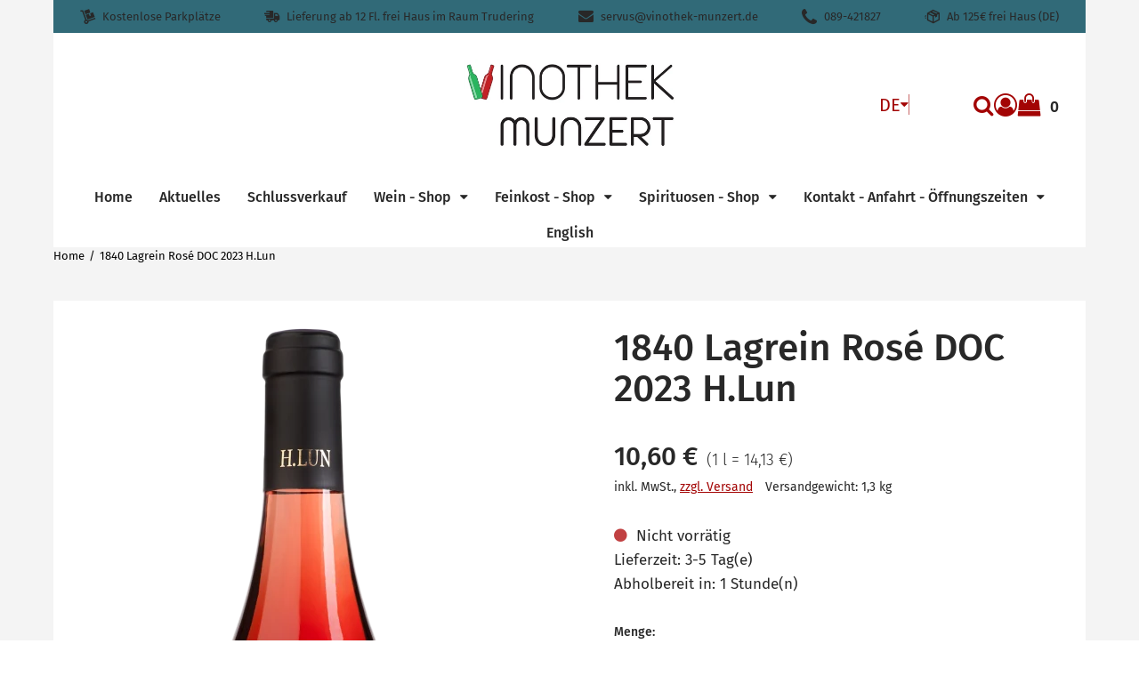

--- FILE ---
content_type: text/html; charset=utf-8
request_url: https://vinothek-munzert.de/p/1840-lagrein-rose-doc-2023-h-lun
body_size: 53569
content:
<!DOCTYPE html><html lang="de" class="no-js"><head><meta charSet="utf-8"/><meta name="viewport" content="width=device-width, initial-scale=1"/><link rel="preload" as="image" imageSrcSet="/storage/images/Logo%20Final%20mit%20Highlight.png?hash=c34bf2d320f799bf90eb4972ea741ac1df9c338a&amp;height=200&amp;width=2560&amp;shop=vinothek-munzert 1x, /storage/images/Logo%20Final%20mit%20Highlight.png?hash=c34bf2d320f799bf90eb4972ea741ac1df9c338a&amp;height=400&amp;width=2560&amp;shop=vinothek-munzert 2x"/><link rel="preload" as="image" href="https://vinothek-munzert.beyondshop.cloud/api/core-storage/images/gmqfmd-h-lun-lagrein-roset.png?hash=7acb97c0c966054e2cc965a89bc9b42c8bd952f1&amp;width=600&amp;height=2560"/><link rel="preload" as="image" href="/themes/epages.base/assets/payments/paypal-e94ce2cb88463e661da8.svg"/><link rel="preload" as="image" href="/themes/epages.base/assets/payments/visa-9525e9a5f9c5b3a09063.svg"/><link rel="preload" as="image" href="/themes/epages.base/assets/payments/mastercard-96d16de4d83fb55b4751.svg"/><link rel="preload" as="image" href="/themes/epages.base/assets/payments/pay-in-advance-e35e0e27a2ee37ce9ccc.svg"/><link rel="preload" as="image" href="/themes/epages.base/assets/logistics/dhl-logo-4fcbce11620100323319.svg"/><link rel="preload" as="image" href="/themes/epages.base/assets/logistics/dpd-logo-563775301dfd12371dc7.svg"/><link rel="preload" as="script" fetchPriority="low" nonce="NWNkNzkyNzgtZTdiOC00NTc2LWFlZjMtMTczZmQ4YzI1MWE4" href="/static/vendor-ddd933a64792adcd08af.js"/><link rel="preload" as="script" fetchPriority="low" nonce="NWNkNzkyNzgtZTdiOC00NTc2LWFlZjMtMTczZmQ4YzI1MWE4" href="/static/app-58c1bf91c0a64e9aa6d2.js"/><link rel="preload" as="script" fetchPriority="low" nonce="NWNkNzkyNzgtZTdiOC00NTc2LWFlZjMtMTczZmQ4YzI1MWE4" href="/static/account-7e4960469c7cdb51ea29.js"/><link rel="preload" as="script" fetchPriority="low" nonce="NWNkNzkyNzgtZTdiOC00NTc2LWFlZjMtMTczZmQ4YzI1MWE4" href="/static/Product-4ca968e56313d512fc63.js"/><link rel="preload" as="font" type="font/woff2" crossorigin="anonymous" href="/static/assets/fira-sans-v8-cyrillic_latin-300-d316d5e1cbd90bcd36c5.woff2"/><link rel="preload" as="font" type="font/woff2" crossorigin="anonymous" href="/static/assets/fira-sans-v8-cyrillic_latin-regular-bbc8ab8850ba04b2bf7e.woff2"/><link rel="preload" as="font" type="font/woff2" crossorigin="anonymous" href="/static/assets/fira-sans-v8-cyrillic_latin-500-d1c79a70c56aa6677ea6.woff2"/><link rel="preload" as="font" type="font/woff2" crossorigin="anonymous" href="/static/assets/fira-sans-v8-cyrillic_latin-600-491d6c5ecd712d7b2437.woff2"/><link rel="preload" as="font" type="font/woff2" crossorigin="anonymous" href="/static/assets/fira-sans-v8-cyrillic_latin-700-f8c29118348f2d880064.woff2"/><link rel="icon" type="image/png" sizes="16x16" href="/storage/images/Logo%20in%20Arista%20Pro%20Light%20.png?hash=7febe0c65ca505512a73fb3bdc22044c1becdd74&amp;shop=vinothek-munzert&amp;width=16&amp;height=16"/><link rel="icon" type="image/png" sizes="32x32" href="/storage/images/Logo%20in%20Arista%20Pro%20Light%20.png?hash=7febe0c65ca505512a73fb3bdc22044c1becdd74&amp;shop=vinothek-munzert&amp;width=32&amp;height=32"/><link rel="icon" type="image/png" sizes="96x96" href="/storage/images/Logo%20in%20Arista%20Pro%20Light%20.png?hash=7febe0c65ca505512a73fb3bdc22044c1becdd74&amp;shop=vinothek-munzert&amp;width=96&amp;height=96"/><link rel="apple-touch-icon" sizes="180x180" href="/storage/images/Logo%20in%20Arista%20Pro%20Light%20.png?hash=7febe0c65ca505512a73fb3bdc22044c1becdd74&amp;shop=vinothek-munzert&amp;width=180&amp;height=180"/><title>H.Lun Lagrein Rosé 1840 online kaufen</title><meta property="og:type" content="product"/><meta property="og:title" content="H.Lun Lagrein Rosé 1840 online kaufen"/><meta property="og:url" content="https://vinothek-munzert.de/p/1840-lagrein-rose-doc-2023-h-lun"/><meta property="og:image" content="https://vinothek-munzert.beyondshop.cloud/api/core-storage/images/gmqfmd-h-lun-lagrein-roset.png?hash=7acb97c0c966054e2cc965a89bc9b42c8bd952f1"/><meta property="og:image:width" content="246"/><meta property="og:image:height" content="912"/><meta property="og:price:amount" content="10.5999964"/><meta property="og:price:currency" content="EUR"/><meta name="description" content="Lagrein Rosé &quot;1840&quot; Südtirol DOC
Herkunft: Italien, Südtirol, Neumarkt
Winzer: H.Lun
Rebsorte: 100% Lagrein
Ein wunderschöner Rosé, Kraft und Struktur durch die Rebsorte, dennoch schön saftig und frisch, frische Waldbeeren, Kirschen, rote Früchte, sehr mild, leichte Säure
Idealer Terassenwein, zu Antipasti oder Solo
Al"/><meta property="og:description" content="Lagrein Rosé &quot;1840&quot; Südtirol DOC
Herkunft: Italien, Südtirol, Neumarkt
Winzer: H.Lun
Rebsorte: 100% Lagrein
Ein wunderschöner Rosé, Kraft und Struktur durch die Rebsorte, dennoch schön saftig und frisch, frische Waldbeeren, Kirschen, rote Früchte, sehr mild, leichte Säure
Idealer Terassenwein, zu Antipasti oder Solo
Al"/><link rel="alternate" hrefLang="en" href="https://vinothek-munzert.de/en/p/1840-lagrein-rose-doc-2023-h-lun"/><link rel="alternate" hrefLang="de" href="https://vinothek-munzert.de/p/1840-lagrein-rose-doc-2023-h-lun"/><link rel="alternate" hrefLang="x-default" href="https://vinothek-munzert.de/p/1840-lagrein-rose-doc-2023-h-lun"/><link rel="stylesheet" href="/static/app-e333e0929981f08f4b65.css"/><link rel="stylesheet" href="/themes/epages.structure/stylesheets/contemporary.css?settings=%7B%22colors%22%3A%7B%22accentColor%22%3A%22hsl(0%2C%2095.1%25%2C%2032.8%25)%22%2C%22backgroundColor%22%3A%22hsl(0%2C%200%25%2C%2095.8%25)%22%2C%22footerColor%22%3A%22hsl(0%2C%2095%25%2C%2033%25)%22%2C%22primaryColor%22%3A%22hsl(0%2C%2095%25%2C%2033%25)%22%7D%2C%22fonts%22%3A%7B%22headingFont%22%3A%22%5C%22Fira%20Sans%5C%22%2Csans-serif%22%2C%22textFont%22%3A%22%5C%22Fira%20Sans%5C%22%2Csans-serif%22%7D%2C%22logoAdjustments%22%3A%7B%22alignment%22%3A%22center%22%2C%22spacing%22%3A30%2C%22sizing%22%3A101%7D%2C%22themeHeader%22%3A%7B%22headerType%22%3A%22twoRows%22%2C%22menuType%22%3A%22megaMenu%22%7D%2C%22customStyle%22%3A%7B%7D%2C%22headerAnnouncement%22%3A%7B%22backgroundColor%22%3A%22hsl(307%2C%2095.3%25%2C%2070.9%25)%22%7D%7D" id="themeStylesheet"/><script src="/static/start-d6c06afd775c1a9135d3.js" nonce="NWNkNzkyNzgtZTdiOC00NTc2LWFlZjMtMTczZmQ4YzI1MWE4"></script></head><body class=""><div class="ep-storefront-wrapper"><div class="body header-type-two-rows"><div class="container"><section class="section section-usp"><div class="wrapper"><div class="header-usp mobile-view"><div><div class="swiper-container"><ul class="swiper-wrapper header-usp-list"><li class="swiper-slide header-usp-list-item"><span class="header-usp-list-item-wrapper"><span class="ep-delivery-icon"></span><span class="header-usp-list-item-text">Kostenlose Parkplätze</span><span></span></span></li><li class="swiper-slide header-usp-list-item"><span class="header-usp-list-item-wrapper"><span class="ep-truck-02-icon"></span><span class="header-usp-list-item-text">Lieferung ab 12 Fl. frei Haus im Raum Trudering</span><span></span></span></li><li class="swiper-slide header-usp-list-item"><span class="header-usp-list-item-wrapper"><span class="ep-envelope-icon"></span><span class="header-usp-list-item-text">servus@vinothek-munzert.de</span><span></span></span></li><li class="swiper-slide header-usp-list-item"><span class="header-usp-list-item-wrapper"><span class="ep-phone-icon"></span><span class="header-usp-list-item-text">089-421827</span><span></span></span></li><li class="swiper-slide header-usp-list-item"><span class="header-usp-list-item-wrapper"><span class="ep-shipping-icon"></span><span class="header-usp-list-item-text">Ab 125€ frei Haus (DE)</span><span></span></span></li></ul></div><div class="swiper-arrows"><div class="swiper-arrow-right"></div><div class="swiper-arrow-left swiper-button-disabled"></div></div></div></div><div class="header-usp desktop-view"><ul class="header-usp-list"><li class="header-usp-list-item"><span class="header-usp-list-item-wrapper"><span class="ep-delivery-icon"></span><span class="header-usp-list-item-text">Kostenlose Parkplätze</span></span></li><li class="header-usp-list-item"><span class="header-usp-list-item-wrapper"><span class="ep-truck-02-icon"></span><span class="header-usp-list-item-text">Lieferung ab 12 Fl. frei Haus im Raum Trudering</span></span></li><li class="header-usp-list-item"><span class="header-usp-list-item-wrapper"><span class="ep-envelope-icon"></span><span class="header-usp-list-item-text">servus@vinothek-munzert.de</span></span></li><li class="header-usp-list-item"><span class="header-usp-list-item-wrapper"><span class="ep-phone-icon"></span><span class="header-usp-list-item-text">089-421827</span></span></li><li class="header-usp-list-item"><span class="header-usp-list-item-wrapper"><span class="ep-shipping-icon"></span><span class="header-usp-list-item-text">Ab 125€ frei Haus (DE)</span></span></li></ul></div></div></section><div class="page-canvas"><div class="section site-header"><div class="wrapper"><header class="header"><div class="header-logo header-logo-adjustments"><a title="Vinothek Munzert Italienische und Südtiroler Weine, Feinkost und mehr" class="header-logo-link" href="/" data-discover="true"><img src="/storage/images/Logo%20Final%20mit%20Highlight.png?hash=c34bf2d320f799bf90eb4972ea741ac1df9c338a&amp;shop=vinothek-munzert" srcSet="/storage/images/Logo%20Final%20mit%20Highlight.png?hash=c34bf2d320f799bf90eb4972ea741ac1df9c338a&amp;height=200&amp;width=2560&amp;shop=vinothek-munzert 1x, /storage/images/Logo%20Final%20mit%20Highlight.png?hash=c34bf2d320f799bf90eb4972ea741ac1df9c338a&amp;height=400&amp;width=2560&amp;shop=vinothek-munzert 2x" alt="Vinothek Munzert Italienische und Südtiroler Weine, Feinkost und mehr"/></a></div><div class="header-language"><div class="dropdown" tabindex="0"><button type="button" class="dropdown-title" aria-label="Diese Website wird aktuell auf Deutsch ausgegeben. Sie können aus dem Dropdown-Menü eine andere Sprache auswählen." aria-expanded="false" aria-controls="language-dropdown">DE</button><ul class="dropdown-menu closed" id="language-dropdown"><li><button class="selected">Deutsch</button></li><li><button class="">English</button></li></ul></div><span class="header-language-divider" aria-hidden="true"></span></div><div class="block"><div class="header-search"><form autoComplete="off" tabindex="-1" class="search-form" action="/search"><button type="submit" class="search-form-icon search-form-submit"><span>Suche</span></button><input type="text" maxLength="200" class="search-form-field" placeholder="Suche..." name="q" value=""/></form></div><div class="header-account"><div class="header-account-login"><div class="dropdown" tabindex="0"><button type="button" class="dropdown-title" aria-label="Dropdown-Menü mit Optionen für Kundenkonten." aria-expanded="false" aria-controls="account-dropdown"><span class="header-account-icon"></span></button><ul class="dropdown-menu closed" id="account-dropdown"><li><button>Anmelden</button></li><li><button>Konto erstellen</button></li></ul></div></div></div><div class="header-minicart"><a class="header-minicart-checkout" href="/cart" data-discover="true"><span class="visually-hidden">Warenkorb anzeigen. Sie haben 0 Artikel im Warenkorb.<!-- --> </span><span class="header-minicart-icon" aria-hidden="true"></span><span class="header-minicart-badge" aria-hidden="true">0</span></a></div></div></header><nav class="navigation" role="navigation"><div class="navigation-mobile"><div class="toggle-menu"><button class="burger-icon" aria-label="Hauptmenü öffnen" aria-controls="main-menu-offcanvas" aria-expanded="false"><span class="burger-icon-stripes"></span></button></div><div id="main-menu-offcanvas"><div class="main-menu-overlay"></div><div class="main-menu-wrapper"><div class="main-menu-header"></div><button class="language-indicator-mobile" aria-expanded="false" aria-controls="language-menu-mobile"><span class="globe-icon"></span><span>Deutsch</span><span class="arrow-icon"></span></button><ul id="language-menu-mobile" class="language-menu-mobile"><li class="selected"><button>Deutsch</button></li><li class=""><button>English</button></li></ul><ul class="main-menu"><li class=""><a href="/" data-discover="true">Home</a></li><li class=""><a href="/i/aktuelles" data-discover="true">Aktuelles</a></li><li class=""><a href="/i/schlussverkauf" data-discover="true">Schlussverkauf</a></li><li class=""><a href="/i/wein-shop" data-discover="true">Wein - Shop</a></li><li class=""><a href="/i/feinkost-shop" data-discover="true">Feinkost - Shop</a></li><li class=""><a href="/i/spirituosen-shop" data-discover="true">Spirituosen - Shop</a></li><li class=""><a href="/i/kontakt-anfahrt-oeffnungszeiten" data-discover="true">Kontakt - Anfahrt - Öffnungszeiten</a></li><li class=""><a href="/i/english" data-discover="true">English</a></li></ul></div></div></div><div class="navigation-desktop"><div class="main-menu-wrapper"><ul class="main-menu"><li class=""><a href="/" data-discover="true"><span>Home</span><span class="down-icon"></span></a><div id="menu-38b019fc-45d1-450b-8919-5451f22c80e4" class="mega-menu" tabindex="-1"><div class="mega-menu-canvas"><ul class="mega-menu-level2"></ul></div></div></li><li class=""><a href="/i/aktuelles" data-discover="true"><span>Aktuelles</span><span class="down-icon"></span></a><div id="menu-f4168ef1-51dc-45d1-b6de-72d5e30e8463" class="mega-menu" tabindex="-1"><div class="mega-menu-canvas"><ul class="mega-menu-level2"></ul></div></div></li><li class=""><a href="/i/schlussverkauf" data-discover="true"><span>Schlussverkauf</span><span class="down-icon"></span></a><div id="menu-a12dca1d-03ba-4b66-9123-d193e0290863" class="mega-menu" tabindex="-1"><div class="mega-menu-canvas"><ul class="mega-menu-level2"></ul></div></div></li><li class=""><a href="/i/wein-shop" data-discover="true"><span>Wein - Shop</span><span class="down-icon"></span></a><div id="menu-e4b77a64-5699-4eed-99ed-c3e5fcb9e38f" class="mega-menu" tabindex="-1"><div class="mega-menu-canvas"><ul class="mega-menu-level2"></ul></div></div></li><li class=""><a href="/i/feinkost-shop" data-discover="true"><span>Feinkost - Shop</span><span class="down-icon"></span></a><div id="menu-67e1be25-be4f-4068-b874-1bf42df7025b" class="mega-menu" tabindex="-1"><div class="mega-menu-canvas"><ul class="mega-menu-level2"></ul></div></div></li><li class=""><a href="/i/spirituosen-shop" data-discover="true"><span>Spirituosen - Shop</span><span class="down-icon"></span></a><div id="menu-8b2a2f24-6ba0-4552-9bd8-cdc49a05e7a4" class="mega-menu" tabindex="-1"><div class="mega-menu-canvas"><ul class="mega-menu-level2"></ul></div></div></li><li class=""><a href="/i/kontakt-anfahrt-oeffnungszeiten" data-discover="true"><span>Kontakt - Anfahrt - Öffnungszeiten</span><span class="down-icon"></span></a><div id="menu-cc3d71b9-8caa-4dd7-9857-42307303e50c" class="mega-menu" tabindex="-1"><div class="mega-menu-canvas"><ul class="mega-menu-level2"></ul></div></div></li><li class=""><a href="/i/english" data-discover="true"><span>English</span><span class="down-icon"></span></a><div id="menu-09593588-b7d8-468e-85f9-5478dcff5674" class="mega-menu" tabindex="-1"><div class="mega-menu-canvas"><ul class="mega-menu-level2"></ul></div></div></li></ul></div></div> </nav></div></div><section class="section"><div class="wrapper"><ul itemScope="" itemType="https://schema.org/BreadcrumbList" class="breadcrumb"><li itemProp="itemListElement" itemScope="" itemType="https://schema.org/ListItem"><a itemProp="item" href="/" data-discover="true"><span itemProp="name">Home</span></a><meta itemProp="position" content="1"/></li><li itemProp="itemListElement" itemScope="" itemType="https://schema.org/ListItem"><a itemProp="item" href="/p/1840-lagrein-rose-doc-2023-h-lun" data-discover="true"><span itemProp="name">1840 Lagrein Rosé DOC 2023 H.Lun</span></a><meta itemProp="position" content="2"/></li></ul></div></section><main class="main"><div class="product" itemScope="" itemType="https://schema.org/Product"><meta itemProp="sku" content="1181"/><meta itemProp="brand" content="H.Lun"/><section class="section"><div class="wrapper"><div class="content"><div class="product-image"><div class="ep-zoomable-image" style="--small-image-height:100%;pointer-events:none"><div class="image-magnify"></div></div><noscript><img src="https://vinothek-munzert.beyondshop.cloud/api/core-storage/images/gmqfmd-h-lun-lagrein-roset.png?hash=7acb97c0c966054e2cc965a89bc9b42c8bd952f1&amp;width=600&amp;height=2560" width="246" height="912" alt="1840 Lagrein Rosé DOC 2023 H.Lun" style="max-width:246px" itemProp="image"/></noscript></div><div class="product-info"><h1 class="product-info-title" itemProp="name">1840 Lagrein Rosé DOC 2023 H.Lun</h1><div id="product-info-top-content"></div><div class="product-info-box"><div itemProp="offers" itemScope="" itemType="https://schema.org/Offer"><meta itemProp="url" content="/p/1840-lagrein-rose-doc-2023-h-lun"/><meta itemProp="price" content="10.5999964"/><meta itemProp="priceCurrency" content="EUR"/><link itemProp="availability" href="https://schema.org/OutOfStock"/><link itemProp="itemCondition" href="https://schema.org/NewCondition"/></div><div class="product-info-box-price-single"><span class="visually-hidden">Verkaufspreis: 10,60 €</span><span aria-hidden="true" data-testid="product-price">10,60 €</span></div><span class="product-info-box-price-reference"><span class="visually-hidden">Preis pro 1 l = 14,13 €</span><span aria-hidden="true">(<!-- -->1 l = 14,13 €<!-- -->)</span></span><div class="product-info-box-wrapper"><div class="product-info-box-vat-note">inkl. MwSt.<!-- -->, <a class="product-info-box-shipping-link" href="/l/shipping" data-discover="true">zzgl. Versand</a></div><div class="product-info-box-product-weight">Versandgewicht: 1,3 kg</div></div><div id="ep-app-area-product-view-price"></div></div><div class="product-info-buybox"><div class="product-availability show-stock-level"><span class="product-availability-icon out-stock-icon"></span><span class="product-availability-info">Nicht vorrätig</span></div><span class="product-delivery">Lieferzeit: 3-5 Tag(e)</span><span class="product-pickup">Abholbereit in: 1 Stunde(n)</span><label for="quantity" class="product-quantity-field-label"><span aria-hidden="true">Menge:</span><div class="product-quantity-field"><button aria-label="Produktmenge um eins verringern"></button><input id="quantity" inputMode="numeric" pattern="[0-9]*" min="1" autoComplete="off" data-testid="quantityInputField" aria-label="Menge:" value="1"/><button aria-label="Produktmenge um eins erhöhen"></button></div></label><div class="product-order-unit-quantity-field-errors"></div><div class="product-button-container"><form id="add-to-cart-button"><button type="button" class="product-add-cart-button" disabled="">In den Warenkorb</button></form><div class="product-sharing"><button class="product-sharing-button" tabindex="0">Teilen</button></div></div></div><div class="product-addition"><h2 class="product-addition-headline">Beschreibung</h2><div class="product-addition-content" itemProp="description"><p><strong>Lagrein Rosé &quot;1840&quot; Südtirol DOC</strong></p><p>Roséwein</p><p>Herkunft: Italien, Südtirol, Neumarkt</p><p>Winzer: <a href="https://vinothek-munzert.de/i/h-lun-sandbichler">H.Lun</a></p><p>Rebsorte: 100% <a href="https://vinothek-munzert.de/i/lagrein">Lagrein</a></p><p>Ein wunderschöner Rosé, Kraft und Struktur durch die Rebsorte, dennoch schön saftig und frisch, frische Waldbeeren, Kirschen, rote Früchte, sehr mild, leichte Säure</p><p>Idealer Terassenwein, zu Antipasti oder Solo</p><p>Alkoholgehalt: 13% Vol.</p><p>Inhalt: 750ml</p></div><div class="product-addition-expander"><details class="close"><summary class="product-addition-headline">Herstellerhinweis gemäß GPSR</summary><div style="display:grid"><div class="product-addition-expander-text"><p>Kellerei Girlan, St. Martin Str. 24, IT-39057 Girlan, www.lun.it</p></div></div></details></div></div><section class="gpsr-information"></section><div id="product-info-bottom-content"></div></div></div><div class="product-cross-selling-wrapper product-slider"><div class="product-cross-selling-headline"></div><div class="product-cross-selling-list"><div><div class="swiper-container"><div class="swiper-wrapper product-item-list grid-col-s"><div class="swiper-slide product-item-list-swiper-slide product-item-list-swiper-loading"><div class="product-item"><a class="product-item-link"><div class="product-item-image-container"><div class="product-item-placeholder"><span class="product-item-placeholder-icon"></span></div></div><div class="product-item-placeholder-text"></div></a></div></div><div class="swiper-slide product-item-list-swiper-slide product-item-list-swiper-loading"><div class="product-item"><a class="product-item-link"><div class="product-item-image-container"><div class="product-item-placeholder"><span class="product-item-placeholder-icon"></span></div></div><div class="product-item-placeholder-text"></div></a></div></div></div></div><div class="swiper-arrows grid-col-s"><div class="swiper-arrow-right"></div><div class="swiper-arrow-left swiper-button-disabled"></div></div></div></div></div><div id="product-footer-content"></div></div></section></div></main><footer class="section footer"><div class="wrapper"><div class="footer-row"><div><ul class="pages"><li class="pages-item"><a class="pages-item-link" href="/l/contact" data-discover="true">Impressum</a></li><li class="pages-item"><a class="pages-item-link" href="/l/privacy" data-discover="true">Datenschutzerklärung</a></li><li class="pages-item"><a class="pages-item-link" href="/l/cookiepolicy" data-discover="true">Cookie-Richtlinie</a></li><li class="pages-item"><a class="pages-item-link" href="/l/shipping" data-discover="true">Zahlung &amp; Versand</a></li><li class="pages-item"><a class="pages-item-link" href="/l/tac" data-discover="true">AGB</a></li><li class="pages-item"><a class="pages-item-link" href="/l/withdrawal" data-discover="true">Widerrufsrecht</a></li></ul></div><div><ul class="payments"><li class="payments-item"><div class="payments-item-box"><img class="lazyload payments-item-box-logo" data-src="/themes/epages.base/assets/payments/paypal-e94ce2cb88463e661da8.svg" alt="PayPal" decoding="async" title="PayPal"/><noscript><img class="payments-item-box-logo" src="/themes/epages.base/assets/payments/paypal-e94ce2cb88463e661da8.svg" alt="PayPal" title="PayPal"/></noscript></div></li><li class="payments-item"><div class="payments-item-box"><img class="lazyload payments-item-box-logo" data-src="/themes/epages.base/assets/payments/visa-9525e9a5f9c5b3a09063.svg" alt="Visa" decoding="async" title="Visa"/><noscript><img class="payments-item-box-logo" src="/themes/epages.base/assets/payments/visa-9525e9a5f9c5b3a09063.svg" alt="Visa" title="Visa"/></noscript></div></li><li class="payments-item"><div class="payments-item-box"><img class="lazyload payments-item-box-logo" data-src="/themes/epages.base/assets/payments/mastercard-96d16de4d83fb55b4751.svg" alt="MasterCard" decoding="async" title="MasterCard"/><noscript><img class="payments-item-box-logo" src="/themes/epages.base/assets/payments/mastercard-96d16de4d83fb55b4751.svg" alt="MasterCard" title="MasterCard"/></noscript></div></li><li class="payments-item"><div class="payments-item-box"><img class="lazyload payments-item-box-logo" data-src="/themes/epages.base/assets/payments/pay-in-advance-e35e0e27a2ee37ce9ccc.svg" alt="Vorkasse" decoding="async" title="Vorkasse"/><noscript><img class="payments-item-box-logo" src="/themes/epages.base/assets/payments/pay-in-advance-e35e0e27a2ee37ce9ccc.svg" alt="Vorkasse" title="Vorkasse"/></noscript></div></li></ul></div><div><ul class="logistics"><li class="logistics-item"><div class="logistics-item-box"><img class="lazyload logistics-item-box-logo" data-src="/themes/epages.base/assets/logistics/dhl-logo-4fcbce11620100323319.svg" alt="DHL" decoding="async" title="DHL"/><noscript><img class="logistics-item-box-logo" src="/themes/epages.base/assets/logistics/dhl-logo-4fcbce11620100323319.svg" alt="DHL" title="DHL"/></noscript></div></li><li class="logistics-item"><div class="logistics-item-box"><img class="lazyload logistics-item-box-logo" data-src="/themes/epages.base/assets/logistics/dpd-logo-563775301dfd12371dc7.svg" alt="dpd" decoding="async" title="dpd"/><noscript><img class="logistics-item-box-logo" src="/themes/epages.base/assets/logistics/dpd-logo-563775301dfd12371dc7.svg" alt="dpd" title="dpd"/></noscript></div></li></ul></div><div><ul class="social-media"><li class="social-media-icon"><a href="https://www.facebook.com/Vinothek.Munzert/" target="_blank" rel="noopener noreferrer" aria-label="Facebook"><span class="social-media-facebook" aria-hidden="true"></span></a></li><li class="social-media-icon"><a href="https://www.pinterest.de/servus0067" target="_blank" rel="noopener noreferrer" aria-label="Pinterest"><span class="social-media-pinterest" aria-hidden="true"></span></a></li><li class="social-media-icon"><a href="https://www.instagram.com/vinothek.munzert/" target="_blank" rel="noopener noreferrer" aria-label="Instagram"><span class="social-media-instagram" aria-hidden="true"></span></a></li><li class="social-media-icon"><a href="https://www.youtube.com/@VinothekMunzert" target="_blank" rel="noopener noreferrer" aria-label="YouTube"><span class="social-media-youtube" aria-hidden="true"></span></a></li><li class="social-media-icon"><a href="/" target="" rel="noopener noreferrer" aria-label="WhatsApp"><span class="social-media-whatsapp" aria-hidden="true"></span></a></li><li class="social-media-icon"><a href="/" target="" rel="noopener noreferrer" aria-label="TikTok"><span class="social-media-tiktok" aria-hidden="true"></span></a></li><li class="social-media-icon"><a href="/" target="" rel="noopener noreferrer" aria-label="LinkedIn"><span class="social-media-linkedin" aria-hidden="true"></span></a></li></ul></div></div></div></footer></div></div><div class="add-to-cart-notice add-to-cart-notice-hidden"><div class="add-to-cart-notice-wrapper" role="status" aria-live="assertive"><span class="add-to-cart-notice-close" title="Schließen"></span></div></div></div></div><div class="ep-alert-overlay"></div><div class="xhr-loading-bar"></div><script nonce="NWNkNzkyNzgtZTdiOC00NTc2LWFlZjMtMTczZmQ4YzI1MWE4">window.__staticRouterHydrationData = JSON.parse("{\"loaderData\":{\"0\":null,\"0-0-0\":null,\"0-0-0-1\":null},\"actionData\":null,\"errors\":null}");</script><script id="__LOADABLE_REQUIRED_CHUNKS__" type="application/json" nonce="NWNkNzkyNzgtZTdiOC00NTc2LWFlZjMtMTczZmQ4YzI1MWE4">[8644,5524]</script><script id="__LOADABLE_REQUIRED_CHUNKS___ext" type="application/json" nonce="NWNkNzkyNzgtZTdiOC00NTc2LWFlZjMtMTczZmQ4YzI1MWE4">{"namedChunks":["account","Product"]}</script><script nonce="NWNkNzkyNzgtZTdiOC00NTc2LWFlZjMtMTczZmQ4YzI1MWE4">
        window.__EP = {
          shopSlug: 'vinothek-munzert',
          storeInitialState: "{\"cart\":{\"productLineItems\":[]},\"breadcrumb\":[{\"titleTag\":\"Italienische S\u00FCdtiroler Weine und Feinkost online, Vinothek Munzert\",\"isVisible\":true,\"parents\":[],\"slug\":\"home\",\"href\":\"/\",\"isInBreadcrumb\":false,\"navigation\":\"main\",\"metaDescription\":\"Wein aus Italien S\u00FCdtirol online, Feinkost, Oliven\u00F6l, Geschenkk\u00F6rbe, Weinpr\u00E4sente, Nals Margreid, Pfitscher, Mazzei, Fonterutoli, Salcheto,  Ballabio, Pfaffmann\",\"title\":\"Home\",\"type\":\"blank\",\"id\":\"38b019fc-45d1-450b-8919-5451f22c80e4\",\"isCurrentPage\":false,\"children\":[]},{\"title\":\"1840 Lagrein Ros\u00E9 DOC 2023 H.Lun\",\"href\":\"/p/1840-lagrein-rose-doc-2023-h-lun\",\"children\":[],\"parents\":[]}],\"products\":{\"1840-lagrein-rose-doc-2023-h-lun\":{\"variations\":null,\"orderUnitInfo\":{\"orderUnit\":\"piece\",\"orderUnitShort\":\"piece(s)\",\"priceQuantity\":1,\"minOrder\":1,\"intervalOrder\":1},\"stockLevelMicrodata\":\"OutOfStock\",\"isShippingLinkVisible\":true,\"pickupPeriodUnit\":\"HOURS\",\"customizableProductInfo\":null,\"isStrikePriceRRP\":null,\"energyLabelSourceFile\":null,\"isProductNumberVisible\":false,\"highestPrice\":null,\"productVariationValues\":null,\"isVariationProduct\":false,\"productDataSheet\":null,\"productVariationSelection\":null,\"hasStockLevel\":false,\"availabilityText\":\"components.productComponent.availability.OUT_OF_STOCK\",\"slugs\":[{\"slug\":\"1840-lagrein-rose-doc-2023-h-lun\",\"locale\":\"en-GB\"},{\"slug\":\"1840-lagrein-rose-doc-2023-h-lun\",\"locale\":\"de-DE\"}],\"customAttributes\":null,\"isVisible\":true,\"price\":{\"amount\":10.5999964,\"currency\":\"EUR\",\"taxType\":\"GROSS\",\"formatted\":\"10,60\u00A0\u20AC\"},\"available\":false,\"stockLevelClass\":\"out\",\"productId\":\"078de8a3-0e01-4ebe-9404-2049f1c58bfb\",\"hasCrossSelling\":true,\"name\":\"1840 Lagrein Ros\u00E9 DOC 2023 H.Lun\",\"slug\":\"1840-lagrein-rose-doc-2023-h-lun\",\"href\":\"/p/1840-lagrein-rose-doc-2023-h-lun\",\"isVariationMaster\":false,\"energyLabel\":null,\"slideshow\":null,\"warnStock\":false,\"isProductAvailabilityNotificationEmailOn\":false,\"outOfStock\":true,\"manufacturer\":\"H.Lun\",\"mainCategoryId\":null,\"gtin\":null,\"conditionMicrodata\":\"NewCondition\",\"lowestRefPriceFormatted\":null,\"isInWishlist\":false,\"variationMaster\":{\"name\":\"1840 Lagrein Ros\u00E9 DOC 2023 H.Lun\",\"slug\":\"\",\"productId\":null},\"deliveryPeriod\":\"3-5\",\"gpsrInfo\":{\"responsiblePersonAddress\":null,\"manufacturerAddress\":null,\"safetyStatements\":[],\"pictograms\":[],\"relevantDocuments\":[],\"supplemetaryInformation\":null},\"onStock\":false,\"metaDescription\":\"Lagrein Ros\u00E9 \\\"1840\\\" S\u00FCdtirol DOC\\nHerkunft: Italien, S\u00FCdtirol, Neumarkt\\nWinzer: H.Lun\\nRebsorte: 100% Lagrein\\nEin wundersch\u00F6ner Ros\u00E9, Kraft und Struktur durch die Rebsorte, dennoch sch\u00F6n saftig und frisch, frische Waldbeeren, Kirschen, rote Fr\u00FCchte, sehr mild, leichte S\u00E4ure\\nIdealer Terassenwein, zu Antipasti oder Solo\\nAl\",\"strikePrice\":null,\"lowestPrice\":null,\"basePrice\":{\"refQuantity\":{\"amount\":1,\"unit\":\"l\"},\"refPrice\":{\"amount\":14.133332499999998,\"currency\":\"EUR\",\"taxType\":\"GROSS\",\"formatted\":\"14,13\u00A0\u20AC\"},\"formatted\":\"1 l = 14,13\u00A0\u20AC\",\"quantity\":{\"amount\":750,\"unit\":\"l\"}},\"title\":\"H.Lun Lagrein Ros\u00E9 1840 online kaufen\",\"weight\":{\"amount\":1.3,\"unit\":\"kilogram\",\"formatted\":\"1,3 kg\"},\"deliveryPeriodUnit\":\"DAYS\",\"links\":[{\"rel\":\"self\",\"title\":\"self\",\"href\":\"https://vinothek-munzert.beyondshop.cloud/api/product-view/products/078de8a3-0e01-4ebe-9404-2049f1c58bfb\"},{\"rel\":\"product\",\"title\":\"product\",\"href\":\"https://vinothek-munzert.beyondshop.cloud/api/product-view/products/078de8a3-0e01-4ebe-9404-2049f1c58bfb\"},{\"rel\":\"media\",\"title\":\"media\",\"href\":\"https://vinothek-munzert.beyondshop.cloud/api/product-view/products/078de8a3-0e01-4ebe-9404-2049f1c58bfb/media\"},{\"rel\":\"images\",\"title\":\"images\",\"href\":\"https://vinothek-munzert.beyondshop.cloud/api/product-view/products/078de8a3-0e01-4ebe-9404-2049f1c58bfb/images\"},{\"rel\":\"cross-sells\",\"title\":\"cross-sells\",\"href\":\"https://vinothek-munzert.beyondshop.cloud/api/product-view/products/078de8a3-0e01-4ebe-9404-2049f1c58bfb/cross-sells\"}],\"shippingMethodsRestrictedTo\":null,\"hasVariations\":false,\"image\":{\"url\":\"https://vinothek-munzert.beyondshop.cloud/api/core-storage/images/gmqfmd-h-lun-lagrein-roset.png?hash=7acb97c0c966054e2cc965a89bc9b42c8bd952f1\",\"width\":246,\"height\":912,\"isZoomEnabled\":true},\"vatNote\":\"components.productComponent.priceInclusiveVat_DE\",\"description\":\"<p><strong>Lagrein Ros\u00E9 &quot;1840&quot; S\u00FCdtirol DOC</strong></p><p>Ros\u00E9wein</p><p>Herkunft: Italien, S\u00FCdtirol, Neumarkt</p><p>Winzer: <a href=\\\"https://vinothek-munzert.de/i/h-lun-sandbichler\\\">H.Lun</a></p><p>Rebsorte: 100% <a href=\\\"https://vinothek-munzert.de/i/lagrein\\\">Lagrein</a></p><p>Ein wundersch\u00F6ner Ros\u00E9, Kraft und Struktur durch die Rebsorte, dennoch sch\u00F6n saftig und frisch, frische Waldbeeren, Kirschen, rote Fr\u00FCchte, sehr mild, leichte S\u00E4ure</p><p>Idealer Terassenwein, zu Antipasti oder Solo</p><p>Alkoholgehalt: 13% Vol.</p><p>Inhalt: 750ml</p>\",\"bulkPrices\":null,\"sku\":\"1181\",\"pickupPeriod\":\"1\",\"showVatNote\":true,\"additionalDescriptions\":[{\"headline\":\"Herstellerhinweis gem\u00E4\u00DF GPSR\",\"htmlDescription\":\"<p>Kellerei Girlan, St. Martin Str. 24, IT-39057 Girlan, www.lun.it</p>\",\"_id\":\"15f5b197-cd11-4a1c-ac80-d0a42b3b477c\"}],\"deposit\":null,\"labels\":[]}},\"scriptTags\":[{\"type\":\"NORMAL\",\"allowedInCheckout\":true,\"allowedWithoutConsent\":false,\"url\":\"/static-scripts/matomo.js\"}],\"pages\":{},\"legalPagesContents\":{},\"categorySlugsToGUIDs\":{},\"view\":{\"notifications\":[],\"editorIsUnsplashEnabled\":true,\"editorSidebar\":{\"activeModule\":\"page-manager\"},\"editorMode\":false,\"languageSelectTranslations\":{\"en\":\"English\",\"de\":\"Deutsch\"},\"busy\":false,\"mboMenu\":[],\"mboMenuMode\":false,\"isUnsupportedBrowser\":false,\"hashedThemeAssets\":{\"epages.horizon/img\":{\"sunrise.jpg\":\"sunrise-25a7b32e2c849dd77d41.jpg\",\"sunset.jpg\":\"sunset-658d095e3af21358449c.jpg\"},\"epages.limelight/img\":{\"harmonic.jpg\":\"harmonic-1b4f68de8b82de81b7c1.jpg\",\"current.jpg\":\"current-3492f5366e63004a56e5.jpg\",\"bold.jpg\":\"bold-48ebac7f9ee63fb21f1f.jpg\"},\"epages.dimension/img\":{\"coffeeshop.jpg\":\"coffeeshop-659d724b993843d0193d.jpg\",\"bodycare.jpg\":\"bodycare-026f1416eead37460746.jpg\",\"countryclub.jpg\":\"countryclub-f0d9e47ead60e9df9275.jpg\"},\"epages.vision/img\":{\"elegant.jpg\":\"elegant-e9d3ed4aea3a16141b11.jpg\",\"young.jpg\":\"young-a226328473e2eabf128e.jpg\",\"glossy.jpg\":\"glossy-18b225b5fdc22311814e.jpg\"},\"epages.editorial/img\":{\"vivid.jpg\":\"vivid-17e5d59c31a3c09c1151.jpg\",\"modern.jpg\":\"modern-03425a7906c0d3356e6e.jpg\",\"vintage.jpg\":\"vintage-81c2487449907dfc9519.jpg\",\"home-and-living.jpg\":\"home-and-living-93ea2200adeabde9d466.jpg\",\"sportswear.jpg\":\"sportswear-ad599b11d4f02c01e9b6.jpg\"},\"epages.neutral/img\":{\"basic.jpg\":\"basic-df497145dffe3dd2aa0e.jpg\",\"solid.jpg\":\"solid-b7b68fbf2c689086bff5.jpg\",\"toys.jpg\":\"toys-13ea7e3479d98815bd55.jpg\",\"light.jpg\":\"light-eb40cb733e7a0f9b05bd.jpg\"},\"payments\":{\"bill-purchase-sw.svg\":\"bill-purchase-sw-bc765849b5a9d66f1ee6.svg\",\"twint.svg\":\"twint-74da9e9154225612f9d7.svg\",\"invoice.svg\":\"invoice-cfa20f5e58ec322f271a.svg\",\"maestro.svg\":\"maestro-c52ace83fb437fc04bcb.svg\",\"post-finance-card.svg\":\"post-finance-card-43376f4f34bea5a9b19d.svg\",\"bancontact.svg\":\"bancontact-83cd0441250e89e18a26.svg\",\"pay-now.svg\":\"pay-now-201bb4b74543bf0ff05a.svg\",\"mastercard.svg\":\"mastercard-96d16de4d83fb55b4751.svg\",\"vpay.svg\":\"vpay-34248605d1e1e3678781.svg\",\"paypal.svg\":\"paypal-e94ce2cb88463e661da8.svg\",\"google-pay.svg\":\"google-pay-fe9839dee6e03c38a5cc.svg\",\"apple-pay.svg\":\"apple-pay-d5d8db75863316fc3da5.svg\",\"ideal.svg\":\"ideal-dccae305257c58da8614.svg\",\"post-finance-efinance.svg\":\"post-finance-efinance-1687d19bc880817871eb.svg\",\"redsys.svg\":\"redsys-f71fdb070270561d3516.svg\",\"cash-in-advance-sw.svg\":\"cash-in-advance-sw-8a8b20cba9bae5de4b73.svg\",\"diners.svg\":\"diners-0d5ef62ec1804d6e7500.svg\",\"amazon-pay.svg\":\"amazon-pay-219337e87c245cf82227.svg\",\"pay-in-advance.svg\":\"pay-in-advance-e35e0e27a2ee37ce9ccc.svg\",\"visa.svg\":\"visa-9525e9a5f9c5b3a09063.svg\",\"american-express.svg\":\"american-express-a7eeaa08f5d37ccce89d.svg\",\"klarna.svg\":\"klarna-ab663fd3641defa4c67e.svg\",\"debit-direct-sw.svg\":\"debit-direct-sw-549a9bf50a7964dd4354.svg\",\"eps.svg\":\"eps-cb5ec719b3cea6219eb5.svg\",\"direct-debit.svg\":\"direct-debit-85dd22eb7dd97b32f58b.svg\",\"giropay.svg\":\"giropay-e7c77615af07d9e4a791.svg\",\"discover.svg\":\"discover-c00b01bd1be6a607fa04.svg\"},\"epages.uptown/img\":{\"deep.jpg\":\"deep-cf999a277f621e5dd78d.jpg\",\"sweet.jpg\":\"sweet-7373dff473833e7cf555.jpg\",\"cool.jpg\":\"cool-d1d0b33e859c4746a6e8.jpg\"},\"epages.test-theme/img\":{\"preview.jpg\":\"preview-569e7bab1f32abd2993c.jpg\"},\"logistics\":{\"oesterreichische-post-logo.svg\":\"oesterreichische-post-logo-5411494b4338bf3cdb0e.svg\",\"poste-italiane-logo.svg\":\"poste-italiane-logo-0d82a492431c188e12e0.svg\",\"mrw-logo.png\":\"mrw-logo-3387c8e21a32415a2839.png\",\"post-nl-logo.svg\":\"post-nl-logo-8f1c8b428bee6af084c1.svg\",\"gls-logo.png\":\"gls-logo-93f32e8d6dfe2e4206af.png\",\"dhl-logo.svg\":\"dhl-logo-4fcbce11620100323319.svg\",\"hermes-logo.svg\":\"hermes-logo-07534352ec601194d68e.svg\",\"colissimo-logo.svg\":\"colissimo-logo-21e3b0b9f00bade63e01.svg\",\"bpost-logo.svg\":\"bpost-logo-8490f71c61f6fb9bacab.svg\",\"envialia-logo.svg\":\"envialia-logo-c239014384c1f977b96a.svg\",\"canada-post-logo.svg\":\"canada-post-logo-ddfb08df7542134077e1.svg\",\"chronopost-logo.png\":\"chronopost-logo-480f3896d2bcedb62b8b.png\",\"brt-corriere-espresso-logo.png\":\"brt-corriere-espresso-logo-c12a5b85311294ee07cd.png\",\"tnt-express-logo.svg\":\"tnt-express-logo-82d87b902db95336eb02.svg\",\"correos-logo.svg\":\"correos-logo-e346bf8f0e3adc39de79.svg\",\"royal-mail-logo.svg\":\"royal-mail-logo-b645e999c8b1e1bdc564.svg\",\"usps-logo.png\":\"usps-logo-92a0ba2f5cdc4722bd83.png\",\"mondial-relay-logo.png\":\"mondial-relay-logo-8b135b2891bb650d08fc.png\",\"schweizerische-post-logo.svg\":\"schweizerische-post-logo-9586cfe807adc09e2d51.svg\",\"correos-express-logo.png\":\"correos-express-logo-244dbf6bdd0b78132c5c.png\",\"keavo-logo.png\":\"keavo-logo-44ce77f93e3876873230.png\",\"dpd-logo.svg\":\"dpd-logo-563775301dfd12371dc7.svg\",\"ups-logo.svg\":\"ups-logo-0095e111f7e3529ba310.svg\",\"nexive-logo.svg\":\"nexive-logo-c07a33ab623e1a48912f.svg\",\"zeleris-logo.png\":\"zeleris-logo-ea6fbc77a5e5862ad453.png\",\"fedex-logo.png\":\"fedex-logo-703e2324d9f58ee77d86.png\",\"seur-logo.svg\":\"seur-logo-fc2168d6960a9ea45306.svg\"},\"epages.essence/img\":{\"pure.jpg\":\"pure-6cdd72306ec308f5b56b.jpg\",\"classic.jpg\":\"classic-5a3460fd6a62bf026c39.jpg\",\"fresh.jpg\":\"fresh-fdec049e969ec648a045.jpg\"},\"epages.base/assets/images\":{\"placeholder_1080.jpg\":\"placeholder_1080-ec599293a9a866c28d88.jpg\",\"placeholder_900.jpg\":\"placeholder_900-2020f2c24e1d2e596916.jpg\",\"placeholder_720.jpg\":\"placeholder_720-08119f16ec085b07c8c3.jpg\",\"placeholder_540.jpg\":\"placeholder_540-dfb7f6330d2767e31d6a.jpg\",\"placeholder_360.jpg\":\"placeholder_360-d055a4afa599c59c73c2.jpg\",\"placeholder_180.jpg\":\"placeholder_180-fd3204cb0edb62d0e27c.jpg\"},\"epages.structure/img\":{\"individual.jpg\":\"individual-19e03fb1e26b8ce916b5.jpg\",\"contemporary.jpg\":\"contemporary-99768f3f12cddeef77b1.jpg\",\"prime.jpg\":\"prime-ef14885824583142bb56.jpg\"}}},\"orders\":{},\"checkout\":{},\"crossSellingProductData\":{},\"footerPages\":[],\"defaultThemeSettings\":{\"colors\":{\"accentColor\":\"rgb(78, 125, 137)\",\"backgroundColor\":\"rgb(232, 232, 232)\",\"primaryColor\":\"rgb(78, 125, 137)\",\"footerColor\":\"rgb(40, 40, 40)\"},\"fonts\":{\"headingFont\":\"\\\"Fira Sans\\\",sans-serif\",\"textFont\":\"\\\"Fira Sans\\\",sans-serif\"},\"logoAdjustments\":{\"alignment\":\"left\",\"spacing\":30,\"sizing\":80},\"themeHeader\":{\"headerType\":\"structure\",\"menuType\":\"nestedMenu\"},\"headerAnnouncement\":{\"backgroundColor\":\"rgb(49, 106, 120)\"},\"headerUspBar\":{\"backgroundColor\":\"rgb(49, 106, 120)\"}},\"legalPages\":[{\"titleTag\":\"enumerations.legalPages.legalNotice\",\"settings\":{},\"isVisible\":true,\"slug\":\"contact\",\"href\":\"/l/contact\",\"navigation\":\"legal\",\"title\":\"enumerations.legalPages.legalNotice\",\"type\":\"legal\",\"id\":\"6b7fbae4-b4c3-404e-b7c5-20f35a00c625\",\"children\":[]},{\"titleTag\":\"enumerations.legalPages.privacyPolicy\",\"settings\":{},\"isVisible\":true,\"slug\":\"privacy\",\"href\":\"/l/privacy\",\"navigation\":\"legal\",\"title\":\"enumerations.legalPages.privacyPolicy\",\"type\":\"legal\",\"id\":\"ba5eb8a2-bfd7-4441-b1eb-2ea111f2ae33\",\"children\":[]},{\"titleTag\":\"enumerations.legalPages.cookiePolicy\",\"settings\":{},\"isVisible\":true,\"slug\":\"cookiepolicy\",\"href\":\"/l/cookiepolicy\",\"navigation\":\"legal\",\"title\":\"enumerations.legalPages.cookiePolicy\",\"type\":\"legal\",\"id\":\"b293e943-3ff0-4469-831c-8f43eef9802c\",\"children\":[]},{\"titleTag\":\"enumerations.legalPages.shippingInformation\",\"settings\":{},\"isVisible\":true,\"slug\":\"shipping\",\"href\":\"/l/shipping\",\"navigation\":\"legal\",\"title\":\"enumerations.legalPages.shippingInformation\",\"type\":\"legal\",\"id\":\"94e3d387-e2dc-4ae0-93ad-26f7fc4eee4c\",\"children\":[]},{\"titleTag\":\"enumerations.legalPages.termsAndConditions\",\"settings\":{},\"isVisible\":true,\"slug\":\"tac\",\"href\":\"/l/tac\",\"navigation\":\"legal\",\"title\":\"enumerations.legalPages.termsAndConditions\",\"type\":\"legal\",\"id\":\"844d2717-fe6a-449b-ae30-a6d5d62bbd03\",\"children\":[]},{\"titleTag\":\"enumerations.legalPages.rightOfWithdrawal\",\"settings\":{},\"isVisible\":true,\"slug\":\"withdrawal\",\"href\":\"/l/withdrawal\",\"navigation\":\"legal\",\"title\":\"enumerations.legalPages.rightOfWithdrawal\",\"type\":\"legal\",\"id\":\"ccc6dcd2-89be-4ff9-b1bc-908ef968efa7\",\"children\":[]}],\"tax\":{\"vatExempted\":false,\"country\":\"DE\",\"supportedTaxClasses\":[\"REGULAR\",\"REDUCED\",\"EXEMPT\"],\"taxationByDestinationCountry\":false,\"taxModel\":\"GROSS\"},\"channels\":{},\"searchData\":{},\"navigation\":{\"editor\":null,\"storefront\":[{\"titleTag\":\"Italienische S\u00FCdtiroler Weine und Feinkost online, Vinothek Munzert\",\"isVisible\":true,\"parents\":[],\"slug\":\"home\",\"href\":\"/\",\"isInBreadcrumb\":false,\"navigation\":\"main\",\"metaDescription\":\"Wein aus Italien S\u00FCdtirol online, Feinkost, Oliven\u00F6l, Geschenkk\u00F6rbe, Weinpr\u00E4sente, Nals Margreid, Pfitscher, Mazzei, Fonterutoli, Salcheto,  Ballabio, Pfaffmann\",\"title\":\"Home\",\"type\":\"blank\",\"id\":\"38b019fc-45d1-450b-8919-5451f22c80e4\",\"isCurrentPage\":false,\"_children\":[],\"children\":[]},{\"titleTag\":\"Aktuelles und Neuigkeiten Vinothek Munzert M\u00FCnchen Spezialist Italien\",\"isVisible\":true,\"parents\":[],\"slug\":\"aktuelles\",\"href\":\"/i/aktuelles\",\"isInBreadcrumb\":false,\"navigation\":\"main\",\"metaDescription\":\"hier finden Sie Termine f\u00FCr Weinverkostungen, Neues aus dem Sortiment: S\u00FCdtiroler Wein\uF050 und Italienischer Wein\uF050, italienische Feinkost und Geschenke kaufen\uF050\",\"title\":\"Aktuelles\",\"type\":\"blank\",\"id\":\"f4168ef1-51dc-45d1-b6de-72d5e30e8463\",\"isCurrentPage\":false,\"_children\":[],\"children\":[]},{\"titleTag\":\"\",\"isVisible\":true,\"parents\":[],\"slug\":\"schlussverkauf\",\"href\":\"/i/schlussverkauf\",\"isInBreadcrumb\":false,\"navigation\":\"main\",\"metaDescription\":\"\",\"title\":\"Schlussverkauf\",\"type\":\"blank\",\"id\":\"a12dca1d-03ba-4b66-9123-d193e0290863\",\"isCurrentPage\":false,\"_children\":[],\"children\":[]},{\"titleTag\":\"italienische und s\u00FCdtiroler Weine online kaufen Vinothek Munzert\",\"isVisible\":true,\"parents\":[],\"slug\":\"wein-shop\",\"href\":\"/i/wein-shop\",\"isInBreadcrumb\":false,\"navigation\":\"main\",\"metaDescription\":\"direkt vom Winzer Nals Magreid, Kurtatsch, Pfitscher, Bozen, Tiefenbrunner, Castelfeder, Rivetto, Mazzei Fonterutoli, Ballabio Farfalla, Salcheto, Carl Loewen\",\"title\":\"Wein - Shop\",\"type\":\"blank\",\"id\":\"e4b77a64-5699-4eed-99ed-c3e5fcb9e38f\",\"isCurrentPage\":false,\"_children\":[{\"titleTag\":\"Weine Italien S\u00FCdtirol Deutschland online Vinothek Munzert\",\"isVisible\":true,\"parents\":[{\"titleTag\":\"italienische und s\u00FCdtiroler Weine online kaufen Vinothek Munzert\",\"isVisible\":true,\"slug\":\"wein-shop\",\"navigation\":\"main\",\"metaDescription\":\"direkt vom Winzer Nals Magreid, Kurtatsch, Pfitscher, Bozen, Tiefenbrunner, Castelfeder, Rivetto, Mazzei Fonterutoli, Ballabio Farfalla, Salcheto, Carl Loewen\",\"title\":\"Wein - Shop\",\"type\":\"blank\",\"id\":\"e4b77a64-5699-4eed-99ed-c3e5fcb9e38f\"}],\"slug\":\"weine-nach-laendern\",\"href\":\"/i/weine-nach-laendern\",\"isInBreadcrumb\":false,\"navigation\":\"main\",\"metaDescription\":\"seit 1975 f\u00FChrende Vinothek f\u00FCr Weine aus S\u00FCdtirol und Italien, mit italienischer Feinkost und Oliven\u00F6l,  Rotwein S\u00FCdtirol kaufen\uF050 Wei\u00DFwein Italien kaufen\uF050\",\"title\":\"Weine nach L\u00E4ndern\",\"type\":\"blank\",\"id\":\"73207bed-10c3-420c-9155-9c4732299f60\",\"isCurrentPage\":false,\"children\":[{\"titleTag\":\"Italienische Weine - Wein Italien online - Vinothek Munzert M\u00FCnchen\",\"isVisible\":true,\"parents\":[{\"titleTag\":\"italienische und s\u00FCdtiroler Weine online kaufen Vinothek Munzert\",\"isVisible\":true,\"slug\":\"wein-shop\",\"navigation\":\"main\",\"metaDescription\":\"direkt vom Winzer Nals Magreid, Kurtatsch, Pfitscher, Bozen, Tiefenbrunner, Castelfeder, Rivetto, Mazzei Fonterutoli, Ballabio Farfalla, Salcheto, Carl Loewen\",\"title\":\"Wein - Shop\",\"type\":\"blank\",\"id\":\"e4b77a64-5699-4eed-99ed-c3e5fcb9e38f\"},{\"titleTag\":\"Weine Italien S\u00FCdtirol Deutschland online Vinothek Munzert\",\"isVisible\":true,\"slug\":\"weine-nach-laendern\",\"navigation\":\"main\",\"metaDescription\":\"seit 1975 f\u00FChrende Vinothek f\u00FCr Weine aus S\u00FCdtirol und Italien, mit italienischer Feinkost und Oliven\u00F6l,  Rotwein S\u00FCdtirol kaufen\uF050 Wei\u00DFwein Italien kaufen\uF050\",\"title\":\"Weine nach L\u00E4ndern\",\"type\":\"blank\",\"id\":\"73207bed-10c3-420c-9155-9c4732299f60\"}],\"slug\":\"italien-3\",\"href\":\"/i/italien-3\",\"isInBreadcrumb\":false,\"navigation\":\"main\",\"metaDescription\":\"Weine aus (fast) allen italienischen Regionen, direkt aus Italien importiert und st\u00E4ndig auf Lager, S\u00FCdtiroler Wei\u00DFwein kaufen\uF050. Italienischen Rotwein kaufen\uF050\",\"title\":\"Italien\",\"type\":\"blank\",\"id\":\"73dbc7b6-690d-4460-8989-cb0d089c2edb\",\"isCurrentPage\":false,\"children\":[{\"titleTag\":\"Weine aus Abruzzen online kaufen Vinothek Munzert M\u00FCnchen\",\"isVisible\":true,\"parents\":[{\"titleTag\":\"italienische und s\u00FCdtiroler Weine online kaufen Vinothek Munzert\",\"isVisible\":true,\"slug\":\"wein-shop\",\"navigation\":\"main\",\"metaDescription\":\"direkt vom Winzer Nals Magreid, Kurtatsch, Pfitscher, Bozen, Tiefenbrunner, Castelfeder, Rivetto, Mazzei Fonterutoli, Ballabio Farfalla, Salcheto, Carl Loewen\",\"title\":\"Wein - Shop\",\"type\":\"blank\",\"id\":\"e4b77a64-5699-4eed-99ed-c3e5fcb9e38f\"},{\"titleTag\":\"Weine Italien S\u00FCdtirol Deutschland online Vinothek Munzert\",\"isVisible\":true,\"slug\":\"weine-nach-laendern\",\"navigation\":\"main\",\"metaDescription\":\"seit 1975 f\u00FChrende Vinothek f\u00FCr Weine aus S\u00FCdtirol und Italien, mit italienischer Feinkost und Oliven\u00F6l,  Rotwein S\u00FCdtirol kaufen\uF050 Wei\u00DFwein Italien kaufen\uF050\",\"title\":\"Weine nach L\u00E4ndern\",\"type\":\"blank\",\"id\":\"73207bed-10c3-420c-9155-9c4732299f60\"},{\"titleTag\":\"Italienische Weine - Wein Italien online - Vinothek Munzert M\u00FCnchen\",\"isVisible\":true,\"slug\":\"italien-3\",\"navigation\":\"main\",\"metaDescription\":\"Weine aus (fast) allen italienischen Regionen, direkt aus Italien importiert und st\u00E4ndig auf Lager, S\u00FCdtiroler Wei\u00DFwein kaufen\uF050. Italienischen Rotwein kaufen\uF050\",\"title\":\"Italien\",\"type\":\"blank\",\"id\":\"73dbc7b6-690d-4460-8989-cb0d089c2edb\"}],\"slug\":\"abruzzen\",\"href\":\"/i/abruzzen\",\"isInBreadcrumb\":false,\"navigation\":\"main\",\"metaDescription\":\"Wein Abruzzen online kaufen\",\"title\":\"Abruzzen\",\"type\":\"blank\",\"id\":\"ceb008db-f66c-4697-9572-d043282cf9ed\",\"isCurrentPage\":false,\"children\":[]},{\"titleTag\":\"Weine aus Apulien Torrevento online kaufen Vinothek Munzert M\u00FCnchen\",\"isVisible\":true,\"parents\":[{\"titleTag\":\"italienische und s\u00FCdtiroler Weine online kaufen Vinothek Munzert\",\"isVisible\":true,\"slug\":\"wein-shop\",\"navigation\":\"main\",\"metaDescription\":\"direkt vom Winzer Nals Magreid, Kurtatsch, Pfitscher, Bozen, Tiefenbrunner, Castelfeder, Rivetto, Mazzei Fonterutoli, Ballabio Farfalla, Salcheto, Carl Loewen\",\"title\":\"Wein - Shop\",\"type\":\"blank\",\"id\":\"e4b77a64-5699-4eed-99ed-c3e5fcb9e38f\"},{\"titleTag\":\"Weine Italien S\u00FCdtirol Deutschland online Vinothek Munzert\",\"isVisible\":true,\"slug\":\"weine-nach-laendern\",\"navigation\":\"main\",\"metaDescription\":\"seit 1975 f\u00FChrende Vinothek f\u00FCr Weine aus S\u00FCdtirol und Italien, mit italienischer Feinkost und Oliven\u00F6l,  Rotwein S\u00FCdtirol kaufen\uF050 Wei\u00DFwein Italien kaufen\uF050\",\"title\":\"Weine nach L\u00E4ndern\",\"type\":\"blank\",\"id\":\"73207bed-10c3-420c-9155-9c4732299f60\"},{\"titleTag\":\"Italienische Weine - Wein Italien online - Vinothek Munzert M\u00FCnchen\",\"isVisible\":true,\"slug\":\"italien-3\",\"navigation\":\"main\",\"metaDescription\":\"Weine aus (fast) allen italienischen Regionen, direkt aus Italien importiert und st\u00E4ndig auf Lager, S\u00FCdtiroler Wei\u00DFwein kaufen\uF050. Italienischen Rotwein kaufen\uF050\",\"title\":\"Italien\",\"type\":\"blank\",\"id\":\"73dbc7b6-690d-4460-8989-cb0d089c2edb\"}],\"slug\":\"apulien\",\"href\":\"/i/apulien\",\"isInBreadcrumb\":false,\"navigation\":\"main\",\"metaDescription\":\"Wein und Oliven\u00F6l aus Apulien, Italien Torrevento, De Carlo, Ghenos, Primitivo, Since 1913, Faneros, Salice Salentino in der Vinothek und online kaufen\",\"title\":\"Apulien\",\"type\":\"blank\",\"id\":\"d949a572-0dd1-4921-b2b6-327237da4491\",\"isCurrentPage\":false,\"children\":[]},{\"titleTag\":\"Weine aus der Emilia Romagna online kaufen Vinothek Munzert M\u00FCnchen\",\"isVisible\":true,\"parents\":[{\"titleTag\":\"italienische und s\u00FCdtiroler Weine online kaufen Vinothek Munzert\",\"isVisible\":true,\"slug\":\"wein-shop\",\"navigation\":\"main\",\"metaDescription\":\"direkt vom Winzer Nals Magreid, Kurtatsch, Pfitscher, Bozen, Tiefenbrunner, Castelfeder, Rivetto, Mazzei Fonterutoli, Ballabio Farfalla, Salcheto, Carl Loewen\",\"title\":\"Wein - Shop\",\"type\":\"blank\",\"id\":\"e4b77a64-5699-4eed-99ed-c3e5fcb9e38f\"},{\"titleTag\":\"Weine Italien S\u00FCdtirol Deutschland online Vinothek Munzert\",\"isVisible\":true,\"slug\":\"weine-nach-laendern\",\"navigation\":\"main\",\"metaDescription\":\"seit 1975 f\u00FChrende Vinothek f\u00FCr Weine aus S\u00FCdtirol und Italien, mit italienischer Feinkost und Oliven\u00F6l,  Rotwein S\u00FCdtirol kaufen\uF050 Wei\u00DFwein Italien kaufen\uF050\",\"title\":\"Weine nach L\u00E4ndern\",\"type\":\"blank\",\"id\":\"73207bed-10c3-420c-9155-9c4732299f60\"},{\"titleTag\":\"Italienische Weine - Wein Italien online - Vinothek Munzert M\u00FCnchen\",\"isVisible\":true,\"slug\":\"italien-3\",\"navigation\":\"main\",\"metaDescription\":\"Weine aus (fast) allen italienischen Regionen, direkt aus Italien importiert und st\u00E4ndig auf Lager, S\u00FCdtiroler Wei\u00DFwein kaufen\uF050. Italienischen Rotwein kaufen\uF050\",\"title\":\"Italien\",\"type\":\"blank\",\"id\":\"73dbc7b6-690d-4460-8989-cb0d089c2edb\"}],\"slug\":\"emilia-romagna\",\"href\":\"/i/emilia-romagna\",\"isInBreadcrumb\":false,\"navigation\":\"main\",\"metaDescription\":\"Wein, Lambrusco aus der Emilia Romagna online bestellen\",\"title\":\"Emilia Romagna\",\"type\":\"blank\",\"id\":\"5dbe1607-4030-4b4e-9ce2-8dcf60441c54\",\"isCurrentPage\":false,\"children\":[]},{\"titleTag\":\"Weine aus dem Friaul online kaufen Vinothek Munzert M\u00FCnchen\",\"isVisible\":true,\"parents\":[{\"titleTag\":\"italienische und s\u00FCdtiroler Weine online kaufen Vinothek Munzert\",\"isVisible\":true,\"slug\":\"wein-shop\",\"navigation\":\"main\",\"metaDescription\":\"direkt vom Winzer Nals Magreid, Kurtatsch, Pfitscher, Bozen, Tiefenbrunner, Castelfeder, Rivetto, Mazzei Fonterutoli, Ballabio Farfalla, Salcheto, Carl Loewen\",\"title\":\"Wein - Shop\",\"type\":\"blank\",\"id\":\"e4b77a64-5699-4eed-99ed-c3e5fcb9e38f\"},{\"titleTag\":\"Weine Italien S\u00FCdtirol Deutschland online Vinothek Munzert\",\"isVisible\":true,\"slug\":\"weine-nach-laendern\",\"navigation\":\"main\",\"metaDescription\":\"seit 1975 f\u00FChrende Vinothek f\u00FCr Weine aus S\u00FCdtirol und Italien, mit italienischer Feinkost und Oliven\u00F6l,  Rotwein S\u00FCdtirol kaufen\uF050 Wei\u00DFwein Italien kaufen\uF050\",\"title\":\"Weine nach L\u00E4ndern\",\"type\":\"blank\",\"id\":\"73207bed-10c3-420c-9155-9c4732299f60\"},{\"titleTag\":\"Italienische Weine - Wein Italien online - Vinothek Munzert M\u00FCnchen\",\"isVisible\":true,\"slug\":\"italien-3\",\"navigation\":\"main\",\"metaDescription\":\"Weine aus (fast) allen italienischen Regionen, direkt aus Italien importiert und st\u00E4ndig auf Lager, S\u00FCdtiroler Wei\u00DFwein kaufen\uF050. Italienischen Rotwein kaufen\uF050\",\"title\":\"Italien\",\"type\":\"blank\",\"id\":\"73dbc7b6-690d-4460-8989-cb0d089c2edb\"}],\"slug\":\"friaul\",\"href\":\"/i/friaul\",\"isInBreadcrumb\":false,\"navigation\":\"main\",\"metaDescription\":\"Friaul im Nordosten Italiens ausdrucksstarke Wei\u00DFweine autochthone Rebsorten Ribolla gialla, Friulani, Schioppetino Refosco. Tenuta Angoris online kaufen\",\"title\":\"Friaul\",\"type\":\"blank\",\"id\":\"90bfc242-7236-4991-8e6d-915513e8c825\",\"isCurrentPage\":false,\"children\":[]},{\"titleTag\":\"Kalabrien Wein online kaufen Vinothek Munzert\",\"isVisible\":true,\"parents\":[{\"titleTag\":\"italienische und s\u00FCdtiroler Weine online kaufen Vinothek Munzert\",\"isVisible\":true,\"slug\":\"wein-shop\",\"navigation\":\"main\",\"metaDescription\":\"direkt vom Winzer Nals Magreid, Kurtatsch, Pfitscher, Bozen, Tiefenbrunner, Castelfeder, Rivetto, Mazzei Fonterutoli, Ballabio Farfalla, Salcheto, Carl Loewen\",\"title\":\"Wein - Shop\",\"type\":\"blank\",\"id\":\"e4b77a64-5699-4eed-99ed-c3e5fcb9e38f\"},{\"titleTag\":\"Weine Italien S\u00FCdtirol Deutschland online Vinothek Munzert\",\"isVisible\":true,\"slug\":\"weine-nach-laendern\",\"navigation\":\"main\",\"metaDescription\":\"seit 1975 f\u00FChrende Vinothek f\u00FCr Weine aus S\u00FCdtirol und Italien, mit italienischer Feinkost und Oliven\u00F6l,  Rotwein S\u00FCdtirol kaufen\uF050 Wei\u00DFwein Italien kaufen\uF050\",\"title\":\"Weine nach L\u00E4ndern\",\"type\":\"blank\",\"id\":\"73207bed-10c3-420c-9155-9c4732299f60\"},{\"titleTag\":\"Italienische Weine - Wein Italien online - Vinothek Munzert M\u00FCnchen\",\"isVisible\":true,\"slug\":\"italien-3\",\"navigation\":\"main\",\"metaDescription\":\"Weine aus (fast) allen italienischen Regionen, direkt aus Italien importiert und st\u00E4ndig auf Lager, S\u00FCdtiroler Wei\u00DFwein kaufen\uF050. Italienischen Rotwein kaufen\uF050\",\"title\":\"Italien\",\"type\":\"blank\",\"id\":\"73dbc7b6-690d-4460-8989-cb0d089c2edb\"}],\"slug\":\"kalabrien\",\"href\":\"/i/kalabrien\",\"isInBreadcrumb\":false,\"navigation\":\"main\",\"metaDescription\":\"Wein aus dem S\u00FCden Italiens von Ippolito bei uns in der Vinothek und online kaufen. Entdecken Sie autochtone Rebsorten wie Calabrese, Gaglioppo oder Pecorello\",\"title\":\"Kalabrien\",\"type\":\"blank\",\"id\":\"684ee262-08e1-4167-b44b-07c31157d07c\",\"isCurrentPage\":false,\"children\":[]},{\"titleTag\":\"Italienischer Wein Lombardei Ballabio Farfalla online Vinothek Munzert\",\"isVisible\":true,\"parents\":[{\"titleTag\":\"italienische und s\u00FCdtiroler Weine online kaufen Vinothek Munzert\",\"isVisible\":true,\"slug\":\"wein-shop\",\"navigation\":\"main\",\"metaDescription\":\"direkt vom Winzer Nals Magreid, Kurtatsch, Pfitscher, Bozen, Tiefenbrunner, Castelfeder, Rivetto, Mazzei Fonterutoli, Ballabio Farfalla, Salcheto, Carl Loewen\",\"title\":\"Wein - Shop\",\"type\":\"blank\",\"id\":\"e4b77a64-5699-4eed-99ed-c3e5fcb9e38f\"},{\"titleTag\":\"Weine Italien S\u00FCdtirol Deutschland online Vinothek Munzert\",\"isVisible\":true,\"slug\":\"weine-nach-laendern\",\"navigation\":\"main\",\"metaDescription\":\"seit 1975 f\u00FChrende Vinothek f\u00FCr Weine aus S\u00FCdtirol und Italien, mit italienischer Feinkost und Oliven\u00F6l,  Rotwein S\u00FCdtirol kaufen\uF050 Wei\u00DFwein Italien kaufen\uF050\",\"title\":\"Weine nach L\u00E4ndern\",\"type\":\"blank\",\"id\":\"73207bed-10c3-420c-9155-9c4732299f60\"},{\"titleTag\":\"Italienische Weine - Wein Italien online - Vinothek Munzert M\u00FCnchen\",\"isVisible\":true,\"slug\":\"italien-3\",\"navigation\":\"main\",\"metaDescription\":\"Weine aus (fast) allen italienischen Regionen, direkt aus Italien importiert und st\u00E4ndig auf Lager, S\u00FCdtiroler Wei\u00DFwein kaufen\uF050. Italienischen Rotwein kaufen\uF050\",\"title\":\"Italien\",\"type\":\"blank\",\"id\":\"73dbc7b6-690d-4460-8989-cb0d089c2edb\"}],\"slug\":\"lombardei-1\",\"href\":\"/i/lombardei-1\",\"isInBreadcrumb\":false,\"navigation\":\"main\",\"metaDescription\":\"Ballabio - Farfalla bester Schaumwein aus der Lombardei bei uns in der Vinothek in M\u00FCnchen oder online kaufen. Weine vom Gardasee Lugana, Custoza, Valtenesi, Marzemino, Rebo von Bruno Franzosi bei uns und online kaufen\",\"title\":\"Lombardei\",\"type\":\"blank\",\"id\":\"a17514bb-f496-41d9-b867-cdcb6bd30de7\",\"isCurrentPage\":false,\"children\":[]},{\"titleTag\":\"Italienischer Wein Marken online kaufen Vinothek Munzert\",\"isVisible\":true,\"parents\":[{\"titleTag\":\"italienische und s\u00FCdtiroler Weine online kaufen Vinothek Munzert\",\"isVisible\":true,\"slug\":\"wein-shop\",\"navigation\":\"main\",\"metaDescription\":\"direkt vom Winzer Nals Magreid, Kurtatsch, Pfitscher, Bozen, Tiefenbrunner, Castelfeder, Rivetto, Mazzei Fonterutoli, Ballabio Farfalla, Salcheto, Carl Loewen\",\"title\":\"Wein - Shop\",\"type\":\"blank\",\"id\":\"e4b77a64-5699-4eed-99ed-c3e5fcb9e38f\"},{\"titleTag\":\"Weine Italien S\u00FCdtirol Deutschland online Vinothek Munzert\",\"isVisible\":true,\"slug\":\"weine-nach-laendern\",\"navigation\":\"main\",\"metaDescription\":\"seit 1975 f\u00FChrende Vinothek f\u00FCr Weine aus S\u00FCdtirol und Italien, mit italienischer Feinkost und Oliven\u00F6l,  Rotwein S\u00FCdtirol kaufen\uF050 Wei\u00DFwein Italien kaufen\uF050\",\"title\":\"Weine nach L\u00E4ndern\",\"type\":\"blank\",\"id\":\"73207bed-10c3-420c-9155-9c4732299f60\"},{\"titleTag\":\"Italienische Weine - Wein Italien online - Vinothek Munzert M\u00FCnchen\",\"isVisible\":true,\"slug\":\"italien-3\",\"navigation\":\"main\",\"metaDescription\":\"Weine aus (fast) allen italienischen Regionen, direkt aus Italien importiert und st\u00E4ndig auf Lager, S\u00FCdtiroler Wei\u00DFwein kaufen\uF050. Italienischen Rotwein kaufen\uF050\",\"title\":\"Italien\",\"type\":\"blank\",\"id\":\"73dbc7b6-690d-4460-8989-cb0d089c2edb\"}],\"slug\":\"marken\",\"href\":\"/i/marken\",\"isInBreadcrumb\":false,\"navigation\":\"main\",\"metaDescription\":\"Wein aus den Marken: Verdicchio und Lacrima, Marotti Campi\",\"title\":\"Marken\",\"type\":\"blank\",\"id\":\"7e369f24-e910-4a87-9e1e-edafd879c1fa\",\"isCurrentPage\":false,\"children\":[]},{\"titleTag\":\"Piemont - Vinothek Munzert Weine online und in der Vinothek\",\"isVisible\":true,\"parents\":[{\"titleTag\":\"italienische und s\u00FCdtiroler Weine online kaufen Vinothek Munzert\",\"isVisible\":true,\"slug\":\"wein-shop\",\"navigation\":\"main\",\"metaDescription\":\"direkt vom Winzer Nals Magreid, Kurtatsch, Pfitscher, Bozen, Tiefenbrunner, Castelfeder, Rivetto, Mazzei Fonterutoli, Ballabio Farfalla, Salcheto, Carl Loewen\",\"title\":\"Wein - Shop\",\"type\":\"blank\",\"id\":\"e4b77a64-5699-4eed-99ed-c3e5fcb9e38f\"},{\"titleTag\":\"Weine Italien S\u00FCdtirol Deutschland online Vinothek Munzert\",\"isVisible\":true,\"slug\":\"weine-nach-laendern\",\"navigation\":\"main\",\"metaDescription\":\"seit 1975 f\u00FChrende Vinothek f\u00FCr Weine aus S\u00FCdtirol und Italien, mit italienischer Feinkost und Oliven\u00F6l,  Rotwein S\u00FCdtirol kaufen\uF050 Wei\u00DFwein Italien kaufen\uF050\",\"title\":\"Weine nach L\u00E4ndern\",\"type\":\"blank\",\"id\":\"73207bed-10c3-420c-9155-9c4732299f60\"},{\"titleTag\":\"Italienische Weine - Wein Italien online - Vinothek Munzert M\u00FCnchen\",\"isVisible\":true,\"slug\":\"italien-3\",\"navigation\":\"main\",\"metaDescription\":\"Weine aus (fast) allen italienischen Regionen, direkt aus Italien importiert und st\u00E4ndig auf Lager, S\u00FCdtiroler Wei\u00DFwein kaufen\uF050. Italienischen Rotwein kaufen\uF050\",\"title\":\"Italien\",\"type\":\"blank\",\"id\":\"73dbc7b6-690d-4460-8989-cb0d089c2edb\"}],\"slug\":\"piemont-2\",\"href\":\"/i/piemont-2\",\"isInBreadcrumb\":false,\"navigation\":\"main\",\"metaDescription\":\"Weine aus dem Piemont von unserem Bio Ausnahmewinzer Rivetto in Barolo sowie weiteren Winzern wie Cossetti und Rio del Lupo bei uns in der Vinothek oder online kaufen\",\"title\":\"Piemont\",\"type\":\"blank\",\"id\":\"0778ff12-6c5e-4110-8b4d-587f8f9a754b\",\"isCurrentPage\":false,\"children\":[]},{\"titleTag\":\"Sardinien Wein Vermentino - online kaufen und bei Vinothek Munzert \",\"isVisible\":true,\"parents\":[{\"titleTag\":\"italienische und s\u00FCdtiroler Weine online kaufen Vinothek Munzert\",\"isVisible\":true,\"slug\":\"wein-shop\",\"navigation\":\"main\",\"metaDescription\":\"direkt vom Winzer Nals Magreid, Kurtatsch, Pfitscher, Bozen, Tiefenbrunner, Castelfeder, Rivetto, Mazzei Fonterutoli, Ballabio Farfalla, Salcheto, Carl Loewen\",\"title\":\"Wein - Shop\",\"type\":\"blank\",\"id\":\"e4b77a64-5699-4eed-99ed-c3e5fcb9e38f\"},{\"titleTag\":\"Weine Italien S\u00FCdtirol Deutschland online Vinothek Munzert\",\"isVisible\":true,\"slug\":\"weine-nach-laendern\",\"navigation\":\"main\",\"metaDescription\":\"seit 1975 f\u00FChrende Vinothek f\u00FCr Weine aus S\u00FCdtirol und Italien, mit italienischer Feinkost und Oliven\u00F6l,  Rotwein S\u00FCdtirol kaufen\uF050 Wei\u00DFwein Italien kaufen\uF050\",\"title\":\"Weine nach L\u00E4ndern\",\"type\":\"blank\",\"id\":\"73207bed-10c3-420c-9155-9c4732299f60\"},{\"titleTag\":\"Italienische Weine - Wein Italien online - Vinothek Munzert M\u00FCnchen\",\"isVisible\":true,\"slug\":\"italien-3\",\"navigation\":\"main\",\"metaDescription\":\"Weine aus (fast) allen italienischen Regionen, direkt aus Italien importiert und st\u00E4ndig auf Lager, S\u00FCdtiroler Wei\u00DFwein kaufen\uF050. Italienischen Rotwein kaufen\uF050\",\"title\":\"Italien\",\"type\":\"blank\",\"id\":\"73dbc7b6-690d-4460-8989-cb0d089c2edb\"}],\"slug\":\"sardinien\",\"href\":\"/i/sardinien\",\"isInBreadcrumb\":false,\"navigation\":\"main\",\"metaDescription\":\"Weine aus Sardinien, eine italienische Mittelmeerinsel mit rund 32.000 Hektar Rebfl\u00E4che. Ber\u00FChmt sind die Wei\u00DFweine Vermentino und hier besonders der aus der Region Gallura sowie der Cannonau, eine andere Bezeichnung f\u00FCr Grenache\",\"title\":\"Sardinien\",\"type\":\"blank\",\"id\":\"91e13833-361f-4388-8c18-2eea025f07d3\",\"isCurrentPage\":false,\"children\":[]},{\"titleTag\":\"Sizilien - Vinothek Munzert Weine online und in der Vinothek\",\"isVisible\":true,\"parents\":[{\"titleTag\":\"italienische und s\u00FCdtiroler Weine online kaufen Vinothek Munzert\",\"isVisible\":true,\"slug\":\"wein-shop\",\"navigation\":\"main\",\"metaDescription\":\"direkt vom Winzer Nals Magreid, Kurtatsch, Pfitscher, Bozen, Tiefenbrunner, Castelfeder, Rivetto, Mazzei Fonterutoli, Ballabio Farfalla, Salcheto, Carl Loewen\",\"title\":\"Wein - Shop\",\"type\":\"blank\",\"id\":\"e4b77a64-5699-4eed-99ed-c3e5fcb9e38f\"},{\"titleTag\":\"Weine Italien S\u00FCdtirol Deutschland online Vinothek Munzert\",\"isVisible\":true,\"slug\":\"weine-nach-laendern\",\"navigation\":\"main\",\"metaDescription\":\"seit 1975 f\u00FChrende Vinothek f\u00FCr Weine aus S\u00FCdtirol und Italien, mit italienischer Feinkost und Oliven\u00F6l,  Rotwein S\u00FCdtirol kaufen\uF050 Wei\u00DFwein Italien kaufen\uF050\",\"title\":\"Weine nach L\u00E4ndern\",\"type\":\"blank\",\"id\":\"73207bed-10c3-420c-9155-9c4732299f60\"},{\"titleTag\":\"Italienische Weine - Wein Italien online - Vinothek Munzert M\u00FCnchen\",\"isVisible\":true,\"slug\":\"italien-3\",\"navigation\":\"main\",\"metaDescription\":\"Weine aus (fast) allen italienischen Regionen, direkt aus Italien importiert und st\u00E4ndig auf Lager, S\u00FCdtiroler Wei\u00DFwein kaufen\uF050. Italienischen Rotwein kaufen\uF050\",\"title\":\"Italien\",\"type\":\"blank\",\"id\":\"73dbc7b6-690d-4460-8989-cb0d089c2edb\"}],\"slug\":\"sizilien\",\"href\":\"/i/sizilien\",\"isInBreadcrumb\":false,\"navigation\":\"main\",\"metaDescription\":\"Weine aus Sizilien von Mazzei/Zisola und Assuli kaufen, wichtige Rebsorten Nero D\u2019Avola, Perricone, Inzolia, Grillo, Bioweine\",\"title\":\"Sizilien\",\"type\":\"blank\",\"id\":\"4ba0e05a-703e-4e08-bb8b-319880854ac7\",\"isCurrentPage\":false,\"children\":[]},{\"titleTag\":\"Weine aus S\u00FCdtirol online kaufen Vinothek Munzert M\u00FCnchen\",\"isVisible\":true,\"parents\":[{\"titleTag\":\"italienische und s\u00FCdtiroler Weine online kaufen Vinothek Munzert\",\"isVisible\":true,\"slug\":\"wein-shop\",\"navigation\":\"main\",\"metaDescription\":\"direkt vom Winzer Nals Magreid, Kurtatsch, Pfitscher, Bozen, Tiefenbrunner, Castelfeder, Rivetto, Mazzei Fonterutoli, Ballabio Farfalla, Salcheto, Carl Loewen\",\"title\":\"Wein - Shop\",\"type\":\"blank\",\"id\":\"e4b77a64-5699-4eed-99ed-c3e5fcb9e38f\"},{\"titleTag\":\"Weine Italien S\u00FCdtirol Deutschland online Vinothek Munzert\",\"isVisible\":true,\"slug\":\"weine-nach-laendern\",\"navigation\":\"main\",\"metaDescription\":\"seit 1975 f\u00FChrende Vinothek f\u00FCr Weine aus S\u00FCdtirol und Italien, mit italienischer Feinkost und Oliven\u00F6l,  Rotwein S\u00FCdtirol kaufen\uF050 Wei\u00DFwein Italien kaufen\uF050\",\"title\":\"Weine nach L\u00E4ndern\",\"type\":\"blank\",\"id\":\"73207bed-10c3-420c-9155-9c4732299f60\"},{\"titleTag\":\"Italienische Weine - Wein Italien online - Vinothek Munzert M\u00FCnchen\",\"isVisible\":true,\"slug\":\"italien-3\",\"navigation\":\"main\",\"metaDescription\":\"Weine aus (fast) allen italienischen Regionen, direkt aus Italien importiert und st\u00E4ndig auf Lager, S\u00FCdtiroler Wei\u00DFwein kaufen\uF050. Italienischen Rotwein kaufen\uF050\",\"title\":\"Italien\",\"type\":\"blank\",\"id\":\"73dbc7b6-690d-4460-8989-cb0d089c2edb\"}],\"slug\":\"suedtirol-alto-adige\",\"href\":\"/i/suedtirol-alto-adige\",\"isInBreadcrumb\":false,\"navigation\":\"main\",\"metaDescription\":\"Bester Wein aus S\u00FCdtirol auf Lager in M\u00FCnchen und Online bestellen: ihr Spezialist f\u00FCr S\u00FCdtiroler Wein\uF050gro\u00DFe Auswahl, Lagrein, Vernatsch,\",\"title\":\"S\u00FCdtirol - Alto Adige\",\"type\":\"blank\",\"id\":\"e287ed2d-1567-46a7-9c3d-a6c364150ee1\",\"isCurrentPage\":false,\"children\":[]},{\"titleTag\":\"Toskana Weine online und in der Vinothek Munzert in M\u00FCnchen\",\"isVisible\":true,\"parents\":[{\"titleTag\":\"italienische und s\u00FCdtiroler Weine online kaufen Vinothek Munzert\",\"isVisible\":true,\"slug\":\"wein-shop\",\"navigation\":\"main\",\"metaDescription\":\"direkt vom Winzer Nals Magreid, Kurtatsch, Pfitscher, Bozen, Tiefenbrunner, Castelfeder, Rivetto, Mazzei Fonterutoli, Ballabio Farfalla, Salcheto, Carl Loewen\",\"title\":\"Wein - Shop\",\"type\":\"blank\",\"id\":\"e4b77a64-5699-4eed-99ed-c3e5fcb9e38f\"},{\"titleTag\":\"Weine Italien S\u00FCdtirol Deutschland online Vinothek Munzert\",\"isVisible\":true,\"slug\":\"weine-nach-laendern\",\"navigation\":\"main\",\"metaDescription\":\"seit 1975 f\u00FChrende Vinothek f\u00FCr Weine aus S\u00FCdtirol und Italien, mit italienischer Feinkost und Oliven\u00F6l,  Rotwein S\u00FCdtirol kaufen\uF050 Wei\u00DFwein Italien kaufen\uF050\",\"title\":\"Weine nach L\u00E4ndern\",\"type\":\"blank\",\"id\":\"73207bed-10c3-420c-9155-9c4732299f60\"},{\"titleTag\":\"Italienische Weine - Wein Italien online - Vinothek Munzert M\u00FCnchen\",\"isVisible\":true,\"slug\":\"italien-3\",\"navigation\":\"main\",\"metaDescription\":\"Weine aus (fast) allen italienischen Regionen, direkt aus Italien importiert und st\u00E4ndig auf Lager, S\u00FCdtiroler Wei\u00DFwein kaufen\uF050. Italienischen Rotwein kaufen\uF050\",\"title\":\"Italien\",\"type\":\"blank\",\"id\":\"73dbc7b6-690d-4460-8989-cb0d089c2edb\"}],\"slug\":\"toskana-1\",\"href\":\"/i/toskana-1\",\"isInBreadcrumb\":false,\"navigation\":\"main\",\"metaDescription\":\"Weine aus der Toskana Castello Fonterutoli - Mazzei und Salcheto, Brunello di Montalcino und Vino Nobile die Montepulciano online oder in der Vinothek kaufen\",\"title\":\"Toskana\",\"type\":\"blank\",\"id\":\"4aa73fe7-9d32-4a6a-a345-2b225f02bb00\",\"isCurrentPage\":false,\"children\":[]},{\"titleTag\":\"Trentino Weine online kaufen und in der Vinothek Munzert in M\u00FCnchen\",\"isVisible\":true,\"parents\":[{\"titleTag\":\"italienische und s\u00FCdtiroler Weine online kaufen Vinothek Munzert\",\"isVisible\":true,\"slug\":\"wein-shop\",\"navigation\":\"main\",\"metaDescription\":\"direkt vom Winzer Nals Magreid, Kurtatsch, Pfitscher, Bozen, Tiefenbrunner, Castelfeder, Rivetto, Mazzei Fonterutoli, Ballabio Farfalla, Salcheto, Carl Loewen\",\"title\":\"Wein - Shop\",\"type\":\"blank\",\"id\":\"e4b77a64-5699-4eed-99ed-c3e5fcb9e38f\"},{\"titleTag\":\"Weine Italien S\u00FCdtirol Deutschland online Vinothek Munzert\",\"isVisible\":true,\"slug\":\"weine-nach-laendern\",\"navigation\":\"main\",\"metaDescription\":\"seit 1975 f\u00FChrende Vinothek f\u00FCr Weine aus S\u00FCdtirol und Italien, mit italienischer Feinkost und Oliven\u00F6l,  Rotwein S\u00FCdtirol kaufen\uF050 Wei\u00DFwein Italien kaufen\uF050\",\"title\":\"Weine nach L\u00E4ndern\",\"type\":\"blank\",\"id\":\"73207bed-10c3-420c-9155-9c4732299f60\"},{\"titleTag\":\"Italienische Weine - Wein Italien online - Vinothek Munzert M\u00FCnchen\",\"isVisible\":true,\"slug\":\"italien-3\",\"navigation\":\"main\",\"metaDescription\":\"Weine aus (fast) allen italienischen Regionen, direkt aus Italien importiert und st\u00E4ndig auf Lager, S\u00FCdtiroler Wei\u00DFwein kaufen\uF050. Italienischen Rotwein kaufen\uF050\",\"title\":\"Italien\",\"type\":\"blank\",\"id\":\"73dbc7b6-690d-4460-8989-cb0d089c2edb\"}],\"slug\":\"trentino\",\"href\":\"/i/trentino\",\"isInBreadcrumb\":false,\"navigation\":\"main\",\"metaDescription\":\"Weine aus dem Trentino wie Teroldego oder Nosiola und Reboro bei Ihrem Spezialisten f\u00FCr Weine aus S\u00FCdtirol und Italien online kaufen, Pisoni und Trentodoc\",\"title\":\"Trentino\",\"type\":\"blank\",\"id\":\"eccb5866-9c96-40f9-8054-8f431a5914d8\",\"isCurrentPage\":false,\"children\":[]},{\"titleTag\":\"Veneto Weine aus Venezien Vinothek Munzert M\u00FCnchen und online\",\"isVisible\":true,\"parents\":[{\"titleTag\":\"italienische und s\u00FCdtiroler Weine online kaufen Vinothek Munzert\",\"isVisible\":true,\"slug\":\"wein-shop\",\"navigation\":\"main\",\"metaDescription\":\"direkt vom Winzer Nals Magreid, Kurtatsch, Pfitscher, Bozen, Tiefenbrunner, Castelfeder, Rivetto, Mazzei Fonterutoli, Ballabio Farfalla, Salcheto, Carl Loewen\",\"title\":\"Wein - Shop\",\"type\":\"blank\",\"id\":\"e4b77a64-5699-4eed-99ed-c3e5fcb9e38f\"},{\"titleTag\":\"Weine Italien S\u00FCdtirol Deutschland online Vinothek Munzert\",\"isVisible\":true,\"slug\":\"weine-nach-laendern\",\"navigation\":\"main\",\"metaDescription\":\"seit 1975 f\u00FChrende Vinothek f\u00FCr Weine aus S\u00FCdtirol und Italien, mit italienischer Feinkost und Oliven\u00F6l,  Rotwein S\u00FCdtirol kaufen\uF050 Wei\u00DFwein Italien kaufen\uF050\",\"title\":\"Weine nach L\u00E4ndern\",\"type\":\"blank\",\"id\":\"73207bed-10c3-420c-9155-9c4732299f60\"},{\"titleTag\":\"Italienische Weine - Wein Italien online - Vinothek Munzert M\u00FCnchen\",\"isVisible\":true,\"slug\":\"italien-3\",\"navigation\":\"main\",\"metaDescription\":\"Weine aus (fast) allen italienischen Regionen, direkt aus Italien importiert und st\u00E4ndig auf Lager, S\u00FCdtiroler Wei\u00DFwein kaufen\uF050. Italienischen Rotwein kaufen\uF050\",\"title\":\"Italien\",\"type\":\"blank\",\"id\":\"73dbc7b6-690d-4460-8989-cb0d089c2edb\"}],\"slug\":\"veneto-2\",\"href\":\"/i/veneto-2\",\"isInBreadcrumb\":false,\"navigation\":\"main\",\"metaDescription\":\"beliebte Weine Bardolino, Valpolicella, Amarone, Prosecco, Lugana, Custoza in M\u00FCnchen & online kaufen, Gorgo, San Cassiano, Le Contesse, Gini Soave, Prosecco\",\"title\":\"Veneto\",\"type\":\"blank\",\"id\":\"0300520d-2392-49c9-81f0-ddb7d203aa28\",\"isCurrentPage\":false,\"children\":[]}]},{\"titleTag\":\"deutsche Weine Vinothek Munzert online und in der Vinothek M\u00FCnchen\",\"isVisible\":true,\"parents\":[{\"titleTag\":\"italienische und s\u00FCdtiroler Weine online kaufen Vinothek Munzert\",\"isVisible\":true,\"slug\":\"wein-shop\",\"navigation\":\"main\",\"metaDescription\":\"direkt vom Winzer Nals Magreid, Kurtatsch, Pfitscher, Bozen, Tiefenbrunner, Castelfeder, Rivetto, Mazzei Fonterutoli, Ballabio Farfalla, Salcheto, Carl Loewen\",\"title\":\"Wein - Shop\",\"type\":\"blank\",\"id\":\"e4b77a64-5699-4eed-99ed-c3e5fcb9e38f\"},{\"titleTag\":\"Weine Italien S\u00FCdtirol Deutschland online Vinothek Munzert\",\"isVisible\":true,\"slug\":\"weine-nach-laendern\",\"navigation\":\"main\",\"metaDescription\":\"seit 1975 f\u00FChrende Vinothek f\u00FCr Weine aus S\u00FCdtirol und Italien, mit italienischer Feinkost und Oliven\u00F6l,  Rotwein S\u00FCdtirol kaufen\uF050 Wei\u00DFwein Italien kaufen\uF050\",\"title\":\"Weine nach L\u00E4ndern\",\"type\":\"blank\",\"id\":\"73207bed-10c3-420c-9155-9c4732299f60\"}],\"slug\":\"deutschland-2\",\"href\":\"/i/deutschland-2\",\"isInBreadcrumb\":false,\"navigation\":\"main\",\"metaDescription\":\"Deutschland mit seinen unterschiedlichen B\u00F6den, geographischen Gegebenheiten und einzigartigen Rebsorten - bei uns in der Vinothek und online kaufen. Tina Pfaffmann, Acham Magin, Carl Loewen und Gr\u00F6hl\",\"title\":\"Deutschland\",\"type\":\"blank\",\"id\":\"bf71ebf0-2207-4308-bbb9-677c8e55e940\",\"isCurrentPage\":false,\"children\":[{\"titleTag\":\"Franken Wein Hiller online Vinothek Munzert M\u00FCnchen\",\"isVisible\":true,\"parents\":[{\"titleTag\":\"italienische und s\u00FCdtiroler Weine online kaufen Vinothek Munzert\",\"isVisible\":true,\"slug\":\"wein-shop\",\"navigation\":\"main\",\"metaDescription\":\"direkt vom Winzer Nals Magreid, Kurtatsch, Pfitscher, Bozen, Tiefenbrunner, Castelfeder, Rivetto, Mazzei Fonterutoli, Ballabio Farfalla, Salcheto, Carl Loewen\",\"title\":\"Wein - Shop\",\"type\":\"blank\",\"id\":\"e4b77a64-5699-4eed-99ed-c3e5fcb9e38f\"},{\"titleTag\":\"Weine Italien S\u00FCdtirol Deutschland online Vinothek Munzert\",\"isVisible\":true,\"slug\":\"weine-nach-laendern\",\"navigation\":\"main\",\"metaDescription\":\"seit 1975 f\u00FChrende Vinothek f\u00FCr Weine aus S\u00FCdtirol und Italien, mit italienischer Feinkost und Oliven\u00F6l,  Rotwein S\u00FCdtirol kaufen\uF050 Wei\u00DFwein Italien kaufen\uF050\",\"title\":\"Weine nach L\u00E4ndern\",\"type\":\"blank\",\"id\":\"73207bed-10c3-420c-9155-9c4732299f60\"},{\"titleTag\":\"deutsche Weine Vinothek Munzert online und in der Vinothek M\u00FCnchen\",\"isVisible\":true,\"slug\":\"deutschland-2\",\"navigation\":\"main\",\"metaDescription\":\"Deutschland mit seinen unterschiedlichen B\u00F6den, geographischen Gegebenheiten und einzigartigen Rebsorten - bei uns in der Vinothek und online kaufen. Tina Pfaffmann, Acham Magin, Carl Loewen und Gr\u00F6hl\",\"title\":\"Deutschland\",\"type\":\"blank\",\"id\":\"bf71ebf0-2207-4308-bbb9-677c8e55e940\"}],\"slug\":\"franken\",\"href\":\"/i/franken\",\"isInBreadcrumb\":false,\"navigation\":\"main\",\"metaDescription\":\"Silvaner, Riesling und Sp\u00E4tburgunder aus Franken, Randersacker bei Vinothek Munzert online kaufen\",\"title\":\"Franken\",\"type\":\"blank\",\"id\":\"d2a9f608-0be8-49b8-85f4-3e4a29a0a9e8\",\"isCurrentPage\":false,\"children\":[]},{\"titleTag\":\"Mosel Wein Carl Loewen online Vinothek Munzert M\u00FCnchen\",\"isVisible\":true,\"parents\":[{\"titleTag\":\"italienische und s\u00FCdtiroler Weine online kaufen Vinothek Munzert\",\"isVisible\":true,\"slug\":\"wein-shop\",\"navigation\":\"main\",\"metaDescription\":\"direkt vom Winzer Nals Magreid, Kurtatsch, Pfitscher, Bozen, Tiefenbrunner, Castelfeder, Rivetto, Mazzei Fonterutoli, Ballabio Farfalla, Salcheto, Carl Loewen\",\"title\":\"Wein - Shop\",\"type\":\"blank\",\"id\":\"e4b77a64-5699-4eed-99ed-c3e5fcb9e38f\"},{\"titleTag\":\"Weine Italien S\u00FCdtirol Deutschland online Vinothek Munzert\",\"isVisible\":true,\"slug\":\"weine-nach-laendern\",\"navigation\":\"main\",\"metaDescription\":\"seit 1975 f\u00FChrende Vinothek f\u00FCr Weine aus S\u00FCdtirol und Italien, mit italienischer Feinkost und Oliven\u00F6l,  Rotwein S\u00FCdtirol kaufen\uF050 Wei\u00DFwein Italien kaufen\uF050\",\"title\":\"Weine nach L\u00E4ndern\",\"type\":\"blank\",\"id\":\"73207bed-10c3-420c-9155-9c4732299f60\"},{\"titleTag\":\"deutsche Weine Vinothek Munzert online und in der Vinothek M\u00FCnchen\",\"isVisible\":true,\"slug\":\"deutschland-2\",\"navigation\":\"main\",\"metaDescription\":\"Deutschland mit seinen unterschiedlichen B\u00F6den, geographischen Gegebenheiten und einzigartigen Rebsorten - bei uns in der Vinothek und online kaufen. Tina Pfaffmann, Acham Magin, Carl Loewen und Gr\u00F6hl\",\"title\":\"Deutschland\",\"type\":\"blank\",\"id\":\"bf71ebf0-2207-4308-bbb9-677c8e55e940\"}],\"slug\":\"mosel\",\"href\":\"/i/mosel\",\"isInBreadcrumb\":false,\"navigation\":\"main\",\"metaDescription\":\"Riesling von der Mosel ist einer der ausdrucksst\u00E4rksten Vertreter dieser Rebsorte, die so einzigartig auf das Terroir reagiert. Wenn die Weine dann noch mit so viel Ruhe ausgebaut werden wie von Christopher Loewen ist die Trinkfreude garantiert\\n\",\"title\":\"Mosel\",\"type\":\"blank\",\"id\":\"230c7784-76ca-471a-bed3-ee67692593e9\",\"isCurrentPage\":false,\"children\":[]},{\"titleTag\":\"Nahe Wein online kaufen Vinothek Munzert M\u00FCnchen\",\"isVisible\":true,\"parents\":[{\"titleTag\":\"italienische und s\u00FCdtiroler Weine online kaufen Vinothek Munzert\",\"isVisible\":true,\"slug\":\"wein-shop\",\"navigation\":\"main\",\"metaDescription\":\"direkt vom Winzer Nals Magreid, Kurtatsch, Pfitscher, Bozen, Tiefenbrunner, Castelfeder, Rivetto, Mazzei Fonterutoli, Ballabio Farfalla, Salcheto, Carl Loewen\",\"title\":\"Wein - Shop\",\"type\":\"blank\",\"id\":\"e4b77a64-5699-4eed-99ed-c3e5fcb9e38f\"},{\"titleTag\":\"Weine Italien S\u00FCdtirol Deutschland online Vinothek Munzert\",\"isVisible\":true,\"slug\":\"weine-nach-laendern\",\"navigation\":\"main\",\"metaDescription\":\"seit 1975 f\u00FChrende Vinothek f\u00FCr Weine aus S\u00FCdtirol und Italien, mit italienischer Feinkost und Oliven\u00F6l,  Rotwein S\u00FCdtirol kaufen\uF050 Wei\u00DFwein Italien kaufen\uF050\",\"title\":\"Weine nach L\u00E4ndern\",\"type\":\"blank\",\"id\":\"73207bed-10c3-420c-9155-9c4732299f60\"},{\"titleTag\":\"deutsche Weine Vinothek Munzert online und in der Vinothek M\u00FCnchen\",\"isVisible\":true,\"slug\":\"deutschland-2\",\"navigation\":\"main\",\"metaDescription\":\"Deutschland mit seinen unterschiedlichen B\u00F6den, geographischen Gegebenheiten und einzigartigen Rebsorten - bei uns in der Vinothek und online kaufen. Tina Pfaffmann, Acham Magin, Carl Loewen und Gr\u00F6hl\",\"title\":\"Deutschland\",\"type\":\"blank\",\"id\":\"bf71ebf0-2207-4308-bbb9-677c8e55e940\"}],\"slug\":\"nahe\",\"href\":\"/i/nahe\",\"isInBreadcrumb\":false,\"navigation\":\"main\",\"metaDescription\":\"Weine von der Nahe online bestellen, Riesling und Burgunder\\n\",\"title\":\"Nahe\",\"type\":\"blank\",\"id\":\"260b82e4-36fd-477d-a64d-b00d74bcd5fb\",\"isCurrentPage\":false,\"children\":[]},{\"titleTag\":\"Pf\u00E4lzer Weine online oder in der Vinothek Munzert\",\"isVisible\":true,\"parents\":[{\"titleTag\":\"italienische und s\u00FCdtiroler Weine online kaufen Vinothek Munzert\",\"isVisible\":true,\"slug\":\"wein-shop\",\"navigation\":\"main\",\"metaDescription\":\"direkt vom Winzer Nals Magreid, Kurtatsch, Pfitscher, Bozen, Tiefenbrunner, Castelfeder, Rivetto, Mazzei Fonterutoli, Ballabio Farfalla, Salcheto, Carl Loewen\",\"title\":\"Wein - Shop\",\"type\":\"blank\",\"id\":\"e4b77a64-5699-4eed-99ed-c3e5fcb9e38f\"},{\"titleTag\":\"Weine Italien S\u00FCdtirol Deutschland online Vinothek Munzert\",\"isVisible\":true,\"slug\":\"weine-nach-laendern\",\"navigation\":\"main\",\"metaDescription\":\"seit 1975 f\u00FChrende Vinothek f\u00FCr Weine aus S\u00FCdtirol und Italien, mit italienischer Feinkost und Oliven\u00F6l,  Rotwein S\u00FCdtirol kaufen\uF050 Wei\u00DFwein Italien kaufen\uF050\",\"title\":\"Weine nach L\u00E4ndern\",\"type\":\"blank\",\"id\":\"73207bed-10c3-420c-9155-9c4732299f60\"},{\"titleTag\":\"deutsche Weine Vinothek Munzert online und in der Vinothek M\u00FCnchen\",\"isVisible\":true,\"slug\":\"deutschland-2\",\"navigation\":\"main\",\"metaDescription\":\"Deutschland mit seinen unterschiedlichen B\u00F6den, geographischen Gegebenheiten und einzigartigen Rebsorten - bei uns in der Vinothek und online kaufen. Tina Pfaffmann, Acham Magin, Carl Loewen und Gr\u00F6hl\",\"title\":\"Deutschland\",\"type\":\"blank\",\"id\":\"bf71ebf0-2207-4308-bbb9-677c8e55e940\"}],\"slug\":\"pfalz\",\"href\":\"/i/pfalz\",\"isInBreadcrumb\":false,\"navigation\":\"main\",\"metaDescription\":\"Weine aus der Pfalz von Tina Pfaffmann und dem Bio VDP Weingut Acham Magin im Mittelhardt online kaufen oder bei uns vor Ort in der Vinothek Munzert M\u00FCnchen\",\"title\":\"Pfalz\",\"type\":\"blank\",\"id\":\"469a3dac-7e0e-499b-a2d0-fc30412bdf67\",\"isCurrentPage\":false,\"children\":[]},{\"titleTag\":\"Gr\u00F6hl Rheinhessen, Riesling, Winzersekt online Vinothek Munzert\",\"isVisible\":true,\"parents\":[{\"titleTag\":\"italienische und s\u00FCdtiroler Weine online kaufen Vinothek Munzert\",\"isVisible\":true,\"slug\":\"wein-shop\",\"navigation\":\"main\",\"metaDescription\":\"direkt vom Winzer Nals Magreid, Kurtatsch, Pfitscher, Bozen, Tiefenbrunner, Castelfeder, Rivetto, Mazzei Fonterutoli, Ballabio Farfalla, Salcheto, Carl Loewen\",\"title\":\"Wein - Shop\",\"type\":\"blank\",\"id\":\"e4b77a64-5699-4eed-99ed-c3e5fcb9e38f\"},{\"titleTag\":\"Weine Italien S\u00FCdtirol Deutschland online Vinothek Munzert\",\"isVisible\":true,\"slug\":\"weine-nach-laendern\",\"navigation\":\"main\",\"metaDescription\":\"seit 1975 f\u00FChrende Vinothek f\u00FCr Weine aus S\u00FCdtirol und Italien, mit italienischer Feinkost und Oliven\u00F6l,  Rotwein S\u00FCdtirol kaufen\uF050 Wei\u00DFwein Italien kaufen\uF050\",\"title\":\"Weine nach L\u00E4ndern\",\"type\":\"blank\",\"id\":\"73207bed-10c3-420c-9155-9c4732299f60\"},{\"titleTag\":\"deutsche Weine Vinothek Munzert online und in der Vinothek M\u00FCnchen\",\"isVisible\":true,\"slug\":\"deutschland-2\",\"navigation\":\"main\",\"metaDescription\":\"Deutschland mit seinen unterschiedlichen B\u00F6den, geographischen Gegebenheiten und einzigartigen Rebsorten - bei uns in der Vinothek und online kaufen. Tina Pfaffmann, Acham Magin, Carl Loewen und Gr\u00F6hl\",\"title\":\"Deutschland\",\"type\":\"blank\",\"id\":\"bf71ebf0-2207-4308-bbb9-677c8e55e940\"}],\"slug\":\"rheinhessen\",\"href\":\"/i/rheinhessen\",\"isInBreadcrumb\":false,\"navigation\":\"main\",\"metaDescription\":\"Rheinhessen gro\u00DFe Namen, Lagen und Gew\u00E4chse: beim Niersteiner Roter Hang beispielsweise bekommen Weinfreunde in aller Welt leuchtende Augen, Johannes Gr\u00F6hl\",\"title\":\"Rheinhessen\",\"type\":\"blank\",\"id\":\"e0eac963-606e-480e-991f-ca8dc8dad8eb\",\"isCurrentPage\":false,\"children\":[]}]},{\"titleTag\":\"Weine aus \u00D6sterreich online und in der Vinothek Munzert M\u00FCnchen\",\"isVisible\":true,\"parents\":[{\"titleTag\":\"italienische und s\u00FCdtiroler Weine online kaufen Vinothek Munzert\",\"isVisible\":true,\"slug\":\"wein-shop\",\"navigation\":\"main\",\"metaDescription\":\"direkt vom Winzer Nals Magreid, Kurtatsch, Pfitscher, Bozen, Tiefenbrunner, Castelfeder, Rivetto, Mazzei Fonterutoli, Ballabio Farfalla, Salcheto, Carl Loewen\",\"title\":\"Wein - Shop\",\"type\":\"blank\",\"id\":\"e4b77a64-5699-4eed-99ed-c3e5fcb9e38f\"},{\"titleTag\":\"Weine Italien S\u00FCdtirol Deutschland online Vinothek Munzert\",\"isVisible\":true,\"slug\":\"weine-nach-laendern\",\"navigation\":\"main\",\"metaDescription\":\"seit 1975 f\u00FChrende Vinothek f\u00FCr Weine aus S\u00FCdtirol und Italien, mit italienischer Feinkost und Oliven\u00F6l,  Rotwein S\u00FCdtirol kaufen\uF050 Wei\u00DFwein Italien kaufen\uF050\",\"title\":\"Weine nach L\u00E4ndern\",\"type\":\"blank\",\"id\":\"73207bed-10c3-420c-9155-9c4732299f60\"}],\"slug\":\"oesterreich-2\",\"href\":\"/i/oesterreich-2\",\"isInBreadcrumb\":false,\"navigation\":\"main\",\"metaDescription\":\"Gr\u00FCner Veltliner, Zweigelt und andere \u00F6sterreichische Weine von Weingut Holzapfel, Wachau sowie Sch\u00F6nberger, Moritz, Setzer und Grillmaier\",\"title\":\"\u00D6sterreich\",\"type\":\"blank\",\"id\":\"37f64113-c509-4999-95c9-9a61f7bbb453\",\"isCurrentPage\":false,\"children\":[{\"titleTag\":\"Burgenland \u00D6sterreich Sch\u00F6nberger online Vinothek Munzert M\u00FCnchen\",\"isVisible\":true,\"parents\":[{\"titleTag\":\"italienische und s\u00FCdtiroler Weine online kaufen Vinothek Munzert\",\"isVisible\":true,\"slug\":\"wein-shop\",\"navigation\":\"main\",\"metaDescription\":\"direkt vom Winzer Nals Magreid, Kurtatsch, Pfitscher, Bozen, Tiefenbrunner, Castelfeder, Rivetto, Mazzei Fonterutoli, Ballabio Farfalla, Salcheto, Carl Loewen\",\"title\":\"Wein - Shop\",\"type\":\"blank\",\"id\":\"e4b77a64-5699-4eed-99ed-c3e5fcb9e38f\"},{\"titleTag\":\"Weine Italien S\u00FCdtirol Deutschland online Vinothek Munzert\",\"isVisible\":true,\"slug\":\"weine-nach-laendern\",\"navigation\":\"main\",\"metaDescription\":\"seit 1975 f\u00FChrende Vinothek f\u00FCr Weine aus S\u00FCdtirol und Italien, mit italienischer Feinkost und Oliven\u00F6l,  Rotwein S\u00FCdtirol kaufen\uF050 Wei\u00DFwein Italien kaufen\uF050\",\"title\":\"Weine nach L\u00E4ndern\",\"type\":\"blank\",\"id\":\"73207bed-10c3-420c-9155-9c4732299f60\"},{\"titleTag\":\"Weine aus \u00D6sterreich online und in der Vinothek Munzert M\u00FCnchen\",\"isVisible\":true,\"slug\":\"oesterreich-2\",\"navigation\":\"main\",\"metaDescription\":\"Gr\u00FCner Veltliner, Zweigelt und andere \u00F6sterreichische Weine von Weingut Holzapfel, Wachau sowie Sch\u00F6nberger, Moritz, Setzer und Grillmaier\",\"title\":\"\u00D6sterreich\",\"type\":\"blank\",\"id\":\"37f64113-c509-4999-95c9-9a61f7bbb453\"}],\"slug\":\"burgenland\",\"href\":\"/i/burgenland\",\"isInBreadcrumb\":false,\"navigation\":\"main\",\"metaDescription\":\"Weine aus dem Burgenland \u00D6sterreich von Sch\u00F6nberger online kaufen bei Vinothek Munzert M\u00FCnchen\",\"title\":\"Burgenland\",\"type\":\"blank\",\"id\":\"431bf682-2f67-4b6f-82b1-4b58f1fa41de\",\"isCurrentPage\":false,\"children\":[]},{\"titleTag\":\"Domaines Kilger Sauvignon Blanc Kranachberg Reserve S\u00FCdsteiermark\",\"isVisible\":true,\"parents\":[{\"titleTag\":\"italienische und s\u00FCdtiroler Weine online kaufen Vinothek Munzert\",\"isVisible\":true,\"slug\":\"wein-shop\",\"navigation\":\"main\",\"metaDescription\":\"direkt vom Winzer Nals Magreid, Kurtatsch, Pfitscher, Bozen, Tiefenbrunner, Castelfeder, Rivetto, Mazzei Fonterutoli, Ballabio Farfalla, Salcheto, Carl Loewen\",\"title\":\"Wein - Shop\",\"type\":\"blank\",\"id\":\"e4b77a64-5699-4eed-99ed-c3e5fcb9e38f\"},{\"titleTag\":\"Weine Italien S\u00FCdtirol Deutschland online Vinothek Munzert\",\"isVisible\":true,\"slug\":\"weine-nach-laendern\",\"navigation\":\"main\",\"metaDescription\":\"seit 1975 f\u00FChrende Vinothek f\u00FCr Weine aus S\u00FCdtirol und Italien, mit italienischer Feinkost und Oliven\u00F6l,  Rotwein S\u00FCdtirol kaufen\uF050 Wei\u00DFwein Italien kaufen\uF050\",\"title\":\"Weine nach L\u00E4ndern\",\"type\":\"blank\",\"id\":\"73207bed-10c3-420c-9155-9c4732299f60\"},{\"titleTag\":\"Weine aus \u00D6sterreich online und in der Vinothek Munzert M\u00FCnchen\",\"isVisible\":true,\"slug\":\"oesterreich-2\",\"navigation\":\"main\",\"metaDescription\":\"Gr\u00FCner Veltliner, Zweigelt und andere \u00F6sterreichische Weine von Weingut Holzapfel, Wachau sowie Sch\u00F6nberger, Moritz, Setzer und Grillmaier\",\"title\":\"\u00D6sterreich\",\"type\":\"blank\",\"id\":\"37f64113-c509-4999-95c9-9a61f7bbb453\"}],\"slug\":\"suedsteiermark\",\"href\":\"/i/suedsteiermark\",\"isInBreadcrumb\":false,\"navigation\":\"main\",\"metaDescription\":\"Elegante Weine aus Gamlitz: Domaines Kilger vereint s\u00FCdsteierisches Terroir, historische Reben und meisterhaften Sauvignon Blanc - stilvoll, pur und Tradition.\",\"title\":\"S\u00FCdsteiermark\",\"type\":\"blank\",\"id\":\"71d402de-0f09-46a2-a84f-0d460c1598d1\",\"isCurrentPage\":false,\"children\":[]},{\"titleTag\":\"Wachau \u00D6sterreich Weine online Vinothek Munzert M\u00FCnchen\",\"isVisible\":true,\"parents\":[{\"titleTag\":\"italienische und s\u00FCdtiroler Weine online kaufen Vinothek Munzert\",\"isVisible\":true,\"slug\":\"wein-shop\",\"navigation\":\"main\",\"metaDescription\":\"direkt vom Winzer Nals Magreid, Kurtatsch, Pfitscher, Bozen, Tiefenbrunner, Castelfeder, Rivetto, Mazzei Fonterutoli, Ballabio Farfalla, Salcheto, Carl Loewen\",\"title\":\"Wein - Shop\",\"type\":\"blank\",\"id\":\"e4b77a64-5699-4eed-99ed-c3e5fcb9e38f\"},{\"titleTag\":\"Weine Italien S\u00FCdtirol Deutschland online Vinothek Munzert\",\"isVisible\":true,\"slug\":\"weine-nach-laendern\",\"navigation\":\"main\",\"metaDescription\":\"seit 1975 f\u00FChrende Vinothek f\u00FCr Weine aus S\u00FCdtirol und Italien, mit italienischer Feinkost und Oliven\u00F6l,  Rotwein S\u00FCdtirol kaufen\uF050 Wei\u00DFwein Italien kaufen\uF050\",\"title\":\"Weine nach L\u00E4ndern\",\"type\":\"blank\",\"id\":\"73207bed-10c3-420c-9155-9c4732299f60\"},{\"titleTag\":\"Weine aus \u00D6sterreich online und in der Vinothek Munzert M\u00FCnchen\",\"isVisible\":true,\"slug\":\"oesterreich-2\",\"navigation\":\"main\",\"metaDescription\":\"Gr\u00FCner Veltliner, Zweigelt und andere \u00F6sterreichische Weine von Weingut Holzapfel, Wachau sowie Sch\u00F6nberger, Moritz, Setzer und Grillmaier\",\"title\":\"\u00D6sterreich\",\"type\":\"blank\",\"id\":\"37f64113-c509-4999-95c9-9a61f7bbb453\"}],\"slug\":\"wachau\",\"href\":\"/i/wachau\",\"isInBreadcrumb\":false,\"navigation\":\"main\",\"metaDescription\":\"Weingut Holzapfel im wundersch\u00F6nen Prandtauer Hof in der Wachau mit Spitzen Gr\u00FCner Veltliner aus den Rieden Achleiten und Zehenthof\",\"title\":\"Wachau\",\"type\":\"blank\",\"id\":\"44c00d39-bd0d-4de5-b25f-007772fa72e9\",\"isCurrentPage\":false,\"children\":[]}]},{\"titleTag\":\"Sale und Angebote bei Vinothek Munzert M\u00FCnchen online\",\"isVisible\":true,\"parents\":[{\"titleTag\":\"italienische und s\u00FCdtiroler Weine online kaufen Vinothek Munzert\",\"isVisible\":true,\"slug\":\"wein-shop\",\"navigation\":\"main\",\"metaDescription\":\"direkt vom Winzer Nals Magreid, Kurtatsch, Pfitscher, Bozen, Tiefenbrunner, Castelfeder, Rivetto, Mazzei Fonterutoli, Ballabio Farfalla, Salcheto, Carl Loewen\",\"title\":\"Wein - Shop\",\"type\":\"blank\",\"id\":\"e4b77a64-5699-4eed-99ed-c3e5fcb9e38f\"},{\"titleTag\":\"Weine Italien S\u00FCdtirol Deutschland online Vinothek Munzert\",\"isVisible\":true,\"slug\":\"weine-nach-laendern\",\"navigation\":\"main\",\"metaDescription\":\"seit 1975 f\u00FChrende Vinothek f\u00FCr Weine aus S\u00FCdtirol und Italien, mit italienischer Feinkost und Oliven\u00F6l,  Rotwein S\u00FCdtirol kaufen\uF050 Wei\u00DFwein Italien kaufen\uF050\",\"title\":\"Weine nach L\u00E4ndern\",\"type\":\"blank\",\"id\":\"73207bed-10c3-420c-9155-9c4732299f60\"}],\"slug\":\"sale-angebote\",\"href\":\"/i/sale-angebote\",\"isInBreadcrumb\":false,\"navigation\":\"main\",\"metaDescription\":\"Sonderangebot SALE Manchmal kauft man zu euphorisch ein, manchmal passt das Wetter nicht oder wir brauchen Platz f\u00FCr den neuen Jahrgang... Hier finden Sie Weine zu unschlagbar g\u00FCnstigen Preisen, weil wir glauben, jeder unserer Weine, der mit so viel Liebe hergestellt wurde, sollte baldm\u00F6glichst neue Liebhaber finden! \",\"title\":\"SALE - Angebote\",\"type\":\"blank\",\"id\":\"81556370-780b-4059-884c-71b461a4129f\",\"isCurrentPage\":false,\"children\":[]},{\"titleTag\":\"Neuheiten bei Vinothek Munzert M\u00FCnchen online\",\"isVisible\":true,\"parents\":[{\"titleTag\":\"italienische und s\u00FCdtiroler Weine online kaufen Vinothek Munzert\",\"isVisible\":true,\"slug\":\"wein-shop\",\"navigation\":\"main\",\"metaDescription\":\"direkt vom Winzer Nals Magreid, Kurtatsch, Pfitscher, Bozen, Tiefenbrunner, Castelfeder, Rivetto, Mazzei Fonterutoli, Ballabio Farfalla, Salcheto, Carl Loewen\",\"title\":\"Wein - Shop\",\"type\":\"blank\",\"id\":\"e4b77a64-5699-4eed-99ed-c3e5fcb9e38f\"},{\"titleTag\":\"Weine Italien S\u00FCdtirol Deutschland online Vinothek Munzert\",\"isVisible\":true,\"slug\":\"weine-nach-laendern\",\"navigation\":\"main\",\"metaDescription\":\"seit 1975 f\u00FChrende Vinothek f\u00FCr Weine aus S\u00FCdtirol und Italien, mit italienischer Feinkost und Oliven\u00F6l,  Rotwein S\u00FCdtirol kaufen\uF050 Wei\u00DFwein Italien kaufen\uF050\",\"title\":\"Weine nach L\u00E4ndern\",\"type\":\"blank\",\"id\":\"73207bed-10c3-420c-9155-9c4732299f60\"}],\"slug\":\"neu-im-sortiment\",\"href\":\"/i/neu-im-sortiment\",\"isInBreadcrumb\":false,\"navigation\":\"main\",\"metaDescription\":\"Entdeckt mit uns spannende Neuentdeckungen: Ob neue Winzer, Rebsorten, Feinkost und Spirituosen, hier findet Ihr alle Neuzug\u00E4nge.\",\"title\":\"NEU im Sortiment\",\"type\":\"blank\",\"id\":\"94e06d21-46d9-423d-9fa4-755dbd3f8de9\",\"isCurrentPage\":false,\"children\":[]}]},{\"titleTag\":\"Wein Italien online Vinothek Munzert M\u00FCnchen\",\"isVisible\":true,\"parents\":[{\"titleTag\":\"italienische und s\u00FCdtiroler Weine online kaufen Vinothek Munzert\",\"isVisible\":true,\"slug\":\"wein-shop\",\"navigation\":\"main\",\"metaDescription\":\"direkt vom Winzer Nals Magreid, Kurtatsch, Pfitscher, Bozen, Tiefenbrunner, Castelfeder, Rivetto, Mazzei Fonterutoli, Ballabio Farfalla, Salcheto, Carl Loewen\",\"title\":\"Wein - Shop\",\"type\":\"blank\",\"id\":\"e4b77a64-5699-4eed-99ed-c3e5fcb9e38f\"}],\"slug\":\"winzer-nach-laendern\",\"href\":\"/i/winzer-nach-laendern\",\"isInBreadcrumb\":false,\"navigation\":\"main\",\"metaDescription\":\"Ihr Spezialist f\u00FCr Weine aus traditionellen europ\u00E4ischen Weinregionen, vor allem f\u00FCr S\u00FCdtirol und Italien, dazu Deutschland, Frankreich, \u00D6sterreich und Spanien, online kaufen und direkt in unserer Vinothek\",\"title\":\"Winzer nach L\u00E4ndern\",\"type\":\"blank\",\"id\":\"4e1fb1cf-193b-491b-ad0e-47b0c83b3e30\",\"isCurrentPage\":false,\"children\":[{\"titleTag\":\"Italienische Weine Vinothek Munzert M\u00FCnchen und online kaufen\",\"isVisible\":true,\"parents\":[{\"titleTag\":\"italienische und s\u00FCdtiroler Weine online kaufen Vinothek Munzert\",\"isVisible\":true,\"slug\":\"wein-shop\",\"navigation\":\"main\",\"metaDescription\":\"direkt vom Winzer Nals Magreid, Kurtatsch, Pfitscher, Bozen, Tiefenbrunner, Castelfeder, Rivetto, Mazzei Fonterutoli, Ballabio Farfalla, Salcheto, Carl Loewen\",\"title\":\"Wein - Shop\",\"type\":\"blank\",\"id\":\"e4b77a64-5699-4eed-99ed-c3e5fcb9e38f\"},{\"titleTag\":\"Wein Italien online Vinothek Munzert M\u00FCnchen\",\"isVisible\":true,\"slug\":\"winzer-nach-laendern\",\"navigation\":\"main\",\"metaDescription\":\"Ihr Spezialist f\u00FCr Weine aus traditionellen europ\u00E4ischen Weinregionen, vor allem f\u00FCr S\u00FCdtirol und Italien, dazu Deutschland, Frankreich, \u00D6sterreich und Spanien, online kaufen und direkt in unserer Vinothek\",\"title\":\"Winzer nach L\u00E4ndern\",\"type\":\"blank\",\"id\":\"4e1fb1cf-193b-491b-ad0e-47b0c83b3e30\"}],\"slug\":\"italien-2\",\"href\":\"/i/italien-2\",\"isInBreadcrumb\":false,\"navigation\":\"main\",\"metaDescription\":\"Weine aus Italien mit gro\u00DFer Auswahl an Weinen aus S\u00FCdtirol wie Nals Margreid, Kurtatsch, Castelfeder, Bozen, Pfitscher, Turmhof, Unterhofer uvm\\nonline und bei uns im Weinkeller\",\"title\":\"Italien\",\"type\":\"blank\",\"id\":\"05149041-f9a0-4f82-aaed-7b6b4057375a\",\"isCurrentPage\":false,\"children\":[{\"titleTag\":\"Angoris Weine Friaul online kaufen Vinothek Munzert M\u00FCnchen\",\"isVisible\":true,\"parents\":[{\"titleTag\":\"italienische und s\u00FCdtiroler Weine online kaufen Vinothek Munzert\",\"isVisible\":true,\"slug\":\"wein-shop\",\"navigation\":\"main\",\"metaDescription\":\"direkt vom Winzer Nals Magreid, Kurtatsch, Pfitscher, Bozen, Tiefenbrunner, Castelfeder, Rivetto, Mazzei Fonterutoli, Ballabio Farfalla, Salcheto, Carl Loewen\",\"title\":\"Wein - Shop\",\"type\":\"blank\",\"id\":\"e4b77a64-5699-4eed-99ed-c3e5fcb9e38f\"},{\"titleTag\":\"Wein Italien online Vinothek Munzert M\u00FCnchen\",\"isVisible\":true,\"slug\":\"winzer-nach-laendern\",\"navigation\":\"main\",\"metaDescription\":\"Ihr Spezialist f\u00FCr Weine aus traditionellen europ\u00E4ischen Weinregionen, vor allem f\u00FCr S\u00FCdtirol und Italien, dazu Deutschland, Frankreich, \u00D6sterreich und Spanien, online kaufen und direkt in unserer Vinothek\",\"title\":\"Winzer nach L\u00E4ndern\",\"type\":\"blank\",\"id\":\"4e1fb1cf-193b-491b-ad0e-47b0c83b3e30\"},{\"titleTag\":\"Italienische Weine Vinothek Munzert M\u00FCnchen und online kaufen\",\"isVisible\":true,\"slug\":\"italien-2\",\"navigation\":\"main\",\"metaDescription\":\"Weine aus Italien mit gro\u00DFer Auswahl an Weinen aus S\u00FCdtirol wie Nals Margreid, Kurtatsch, Castelfeder, Bozen, Pfitscher, Turmhof, Unterhofer uvm\\nonline und bei uns im Weinkeller\",\"title\":\"Italien\",\"type\":\"blank\",\"id\":\"05149041-f9a0-4f82-aaed-7b6b4057375a\"}],\"slug\":\"angoris\",\"href\":\"/i/angoris\",\"isInBreadcrumb\":false,\"navigation\":\"main\",\"metaDescription\":\"Weine aus dem Friaul im Nord-Osten Italiens mit ausdrucksstarken Wei\u00DFweinen und den autochthonen Rebsorten Ribolla Gialla, Friulano, Schioppetino und Refosco, aber auch die Sektherstellung im eigenen Weinkellere hat eine lange Tradition\",\"title\":\"Angoris\",\"type\":\"blank\",\"id\":\"0a7b81fe-742d-4dd5-913a-abf884399075\",\"isCurrentPage\":false,\"children\":[]},{\"titleTag\":\"Assuli Weine Sizilien online kaufen Vinothek Munzert M\u00FCnchen\",\"isVisible\":true,\"parents\":[{\"titleTag\":\"italienische und s\u00FCdtiroler Weine online kaufen Vinothek Munzert\",\"isVisible\":true,\"slug\":\"wein-shop\",\"navigation\":\"main\",\"metaDescription\":\"direkt vom Winzer Nals Magreid, Kurtatsch, Pfitscher, Bozen, Tiefenbrunner, Castelfeder, Rivetto, Mazzei Fonterutoli, Ballabio Farfalla, Salcheto, Carl Loewen\",\"title\":\"Wein - Shop\",\"type\":\"blank\",\"id\":\"e4b77a64-5699-4eed-99ed-c3e5fcb9e38f\"},{\"titleTag\":\"Wein Italien online Vinothek Munzert M\u00FCnchen\",\"isVisible\":true,\"slug\":\"winzer-nach-laendern\",\"navigation\":\"main\",\"metaDescription\":\"Ihr Spezialist f\u00FCr Weine aus traditionellen europ\u00E4ischen Weinregionen, vor allem f\u00FCr S\u00FCdtirol und Italien, dazu Deutschland, Frankreich, \u00D6sterreich und Spanien, online kaufen und direkt in unserer Vinothek\",\"title\":\"Winzer nach L\u00E4ndern\",\"type\":\"blank\",\"id\":\"4e1fb1cf-193b-491b-ad0e-47b0c83b3e30\"},{\"titleTag\":\"Italienische Weine Vinothek Munzert M\u00FCnchen und online kaufen\",\"isVisible\":true,\"slug\":\"italien-2\",\"navigation\":\"main\",\"metaDescription\":\"Weine aus Italien mit gro\u00DFer Auswahl an Weinen aus S\u00FCdtirol wie Nals Margreid, Kurtatsch, Castelfeder, Bozen, Pfitscher, Turmhof, Unterhofer uvm\\nonline und bei uns im Weinkeller\",\"title\":\"Italien\",\"type\":\"blank\",\"id\":\"05149041-f9a0-4f82-aaed-7b6b4057375a\"}],\"slug\":\"assuli\",\"href\":\"/i/assuli\",\"isInBreadcrumb\":false,\"navigation\":\"main\",\"metaDescription\":\"Assuli liegt im Westen Siziliens. Dank f\u00FCnf verschiedener Weinberge k\u00F6nnen die Rebsorten auf den perfekt f\u00FCr sie geeigneten B\u00F6den und Klimata wachsen. Familie Caruso bewirtschaftet die 120 ha Land \u00F6kologisch, vor allen mit autochthonen Rebsorten wie Grillo, Insolia, Perricone, Zibibbo, Nero d'Avola\",\"title\":\"Assuli\",\"type\":\"blank\",\"id\":\"f43fc001-65a6-4f66-a574-f7e2a96daae1\",\"isCurrentPage\":false,\"children\":[]},{\"titleTag\":\"Ballabio Farfalla Spumante Oltrepo Pavese Vinothek Munzert online\",\"isVisible\":true,\"parents\":[{\"titleTag\":\"italienische und s\u00FCdtiroler Weine online kaufen Vinothek Munzert\",\"isVisible\":true,\"slug\":\"wein-shop\",\"navigation\":\"main\",\"metaDescription\":\"direkt vom Winzer Nals Magreid, Kurtatsch, Pfitscher, Bozen, Tiefenbrunner, Castelfeder, Rivetto, Mazzei Fonterutoli, Ballabio Farfalla, Salcheto, Carl Loewen\",\"title\":\"Wein - Shop\",\"type\":\"blank\",\"id\":\"e4b77a64-5699-4eed-99ed-c3e5fcb9e38f\"},{\"titleTag\":\"Wein Italien online Vinothek Munzert M\u00FCnchen\",\"isVisible\":true,\"slug\":\"winzer-nach-laendern\",\"navigation\":\"main\",\"metaDescription\":\"Ihr Spezialist f\u00FCr Weine aus traditionellen europ\u00E4ischen Weinregionen, vor allem f\u00FCr S\u00FCdtirol und Italien, dazu Deutschland, Frankreich, \u00D6sterreich und Spanien, online kaufen und direkt in unserer Vinothek\",\"title\":\"Winzer nach L\u00E4ndern\",\"type\":\"blank\",\"id\":\"4e1fb1cf-193b-491b-ad0e-47b0c83b3e30\"},{\"titleTag\":\"Italienische Weine Vinothek Munzert M\u00FCnchen und online kaufen\",\"isVisible\":true,\"slug\":\"italien-2\",\"navigation\":\"main\",\"metaDescription\":\"Weine aus Italien mit gro\u00DFer Auswahl an Weinen aus S\u00FCdtirol wie Nals Margreid, Kurtatsch, Castelfeder, Bozen, Pfitscher, Turmhof, Unterhofer uvm\\nonline und bei uns im Weinkeller\",\"title\":\"Italien\",\"type\":\"blank\",\"id\":\"05149041-f9a0-4f82-aaed-7b6b4057375a\"}],\"slug\":\"ballabio-farfalla\",\"href\":\"/i/ballabio-farfalla\",\"isInBreadcrumb\":false,\"navigation\":\"main\",\"metaDescription\":\"Der beste Schaumwein Italiens 2021 von Ballabio Farfalla der Cave Priv\u00E9, Zero Dosage, Brut nature und Ros\u00E9, online kaufen oder direkt in unserer Vinothek\",\"title\":\"Ballabio-Farfalla\",\"type\":\"blank\",\"id\":\"9971aaa1-1265-443e-8834-ab95761472ea\",\"isCurrentPage\":false,\"children\":[]},{\"titleTag\":\"Belguardo Maremma Mazzei Vinothek Munzert M\u00FCnchen auch online\",\"isVisible\":true,\"parents\":[{\"titleTag\":\"italienische und s\u00FCdtiroler Weine online kaufen Vinothek Munzert\",\"isVisible\":true,\"slug\":\"wein-shop\",\"navigation\":\"main\",\"metaDescription\":\"direkt vom Winzer Nals Magreid, Kurtatsch, Pfitscher, Bozen, Tiefenbrunner, Castelfeder, Rivetto, Mazzei Fonterutoli, Ballabio Farfalla, Salcheto, Carl Loewen\",\"title\":\"Wein - Shop\",\"type\":\"blank\",\"id\":\"e4b77a64-5699-4eed-99ed-c3e5fcb9e38f\"},{\"titleTag\":\"Wein Italien online Vinothek Munzert M\u00FCnchen\",\"isVisible\":true,\"slug\":\"winzer-nach-laendern\",\"navigation\":\"main\",\"metaDescription\":\"Ihr Spezialist f\u00FCr Weine aus traditionellen europ\u00E4ischen Weinregionen, vor allem f\u00FCr S\u00FCdtirol und Italien, dazu Deutschland, Frankreich, \u00D6sterreich und Spanien, online kaufen und direkt in unserer Vinothek\",\"title\":\"Winzer nach L\u00E4ndern\",\"type\":\"blank\",\"id\":\"4e1fb1cf-193b-491b-ad0e-47b0c83b3e30\"},{\"titleTag\":\"Italienische Weine Vinothek Munzert M\u00FCnchen und online kaufen\",\"isVisible\":true,\"slug\":\"italien-2\",\"navigation\":\"main\",\"metaDescription\":\"Weine aus Italien mit gro\u00DFer Auswahl an Weinen aus S\u00FCdtirol wie Nals Margreid, Kurtatsch, Castelfeder, Bozen, Pfitscher, Turmhof, Unterhofer uvm\\nonline und bei uns im Weinkeller\",\"title\":\"Italien\",\"type\":\"blank\",\"id\":\"05149041-f9a0-4f82-aaed-7b6b4057375a\"}],\"slug\":\"belguardo\",\"href\":\"/i/belguardo\",\"isInBreadcrumb\":false,\"navigation\":\"main\",\"metaDescription\":\"Das Weingut Belguardo in der Maremma geh\u00F6rt zum Top Weingut Mazzei im Herzen des Chianti Gebiets, den Machern des Castello di Fonterutoli Gran Selezione und anderen Kult-Weinen wie dem Siepi online kaufen und bei uns in der Vinothek\",\"title\":\"Belguardo\",\"type\":\"blank\",\"id\":\"893bc32f-a48d-448a-b103-69967ff55659\",\"isCurrentPage\":false,\"children\":[]},{\"titleTag\":\"Braida Bricco della Bigotta online kaufen bei Vinothek Munzert M\u00FCnchen\",\"isVisible\":true,\"parents\":[{\"titleTag\":\"italienische und s\u00FCdtiroler Weine online kaufen Vinothek Munzert\",\"isVisible\":true,\"slug\":\"wein-shop\",\"navigation\":\"main\",\"metaDescription\":\"direkt vom Winzer Nals Magreid, Kurtatsch, Pfitscher, Bozen, Tiefenbrunner, Castelfeder, Rivetto, Mazzei Fonterutoli, Ballabio Farfalla, Salcheto, Carl Loewen\",\"title\":\"Wein - Shop\",\"type\":\"blank\",\"id\":\"e4b77a64-5699-4eed-99ed-c3e5fcb9e38f\"},{\"titleTag\":\"Wein Italien online Vinothek Munzert M\u00FCnchen\",\"isVisible\":true,\"slug\":\"winzer-nach-laendern\",\"navigation\":\"main\",\"metaDescription\":\"Ihr Spezialist f\u00FCr Weine aus traditionellen europ\u00E4ischen Weinregionen, vor allem f\u00FCr S\u00FCdtirol und Italien, dazu Deutschland, Frankreich, \u00D6sterreich und Spanien, online kaufen und direkt in unserer Vinothek\",\"title\":\"Winzer nach L\u00E4ndern\",\"type\":\"blank\",\"id\":\"4e1fb1cf-193b-491b-ad0e-47b0c83b3e30\"},{\"titleTag\":\"Italienische Weine Vinothek Munzert M\u00FCnchen und online kaufen\",\"isVisible\":true,\"slug\":\"italien-2\",\"navigation\":\"main\",\"metaDescription\":\"Weine aus Italien mit gro\u00DFer Auswahl an Weinen aus S\u00FCdtirol wie Nals Margreid, Kurtatsch, Castelfeder, Bozen, Pfitscher, Turmhof, Unterhofer uvm\\nonline und bei uns im Weinkeller\",\"title\":\"Italien\",\"type\":\"blank\",\"id\":\"05149041-f9a0-4f82-aaed-7b6b4057375a\"}],\"slug\":\"braida\",\"href\":\"/i/braida\",\"isInBreadcrumb\":false,\"navigation\":\"main\",\"metaDescription\":\"Einer der besten Barbera d'Asti aus dem Piemont: Bricco della Bigotta vom Ausnahmeweingut Braida, dem Traum von Giacomo Bologna.\",\"title\":\"Braida\",\"type\":\"blank\",\"id\":\"9f55517b-b832-40da-b741-8fbafce7f9ac\",\"isCurrentPage\":false,\"children\":[]},{\"titleTag\":\"Cantina del Vermentino Sardinien Vinothek Munzert M\u00FCnchen auch online\",\"isVisible\":true,\"parents\":[{\"titleTag\":\"italienische und s\u00FCdtiroler Weine online kaufen Vinothek Munzert\",\"isVisible\":true,\"slug\":\"wein-shop\",\"navigation\":\"main\",\"metaDescription\":\"direkt vom Winzer Nals Magreid, Kurtatsch, Pfitscher, Bozen, Tiefenbrunner, Castelfeder, Rivetto, Mazzei Fonterutoli, Ballabio Farfalla, Salcheto, Carl Loewen\",\"title\":\"Wein - Shop\",\"type\":\"blank\",\"id\":\"e4b77a64-5699-4eed-99ed-c3e5fcb9e38f\"},{\"titleTag\":\"Wein Italien online Vinothek Munzert M\u00FCnchen\",\"isVisible\":true,\"slug\":\"winzer-nach-laendern\",\"navigation\":\"main\",\"metaDescription\":\"Ihr Spezialist f\u00FCr Weine aus traditionellen europ\u00E4ischen Weinregionen, vor allem f\u00FCr S\u00FCdtirol und Italien, dazu Deutschland, Frankreich, \u00D6sterreich und Spanien, online kaufen und direkt in unserer Vinothek\",\"title\":\"Winzer nach L\u00E4ndern\",\"type\":\"blank\",\"id\":\"4e1fb1cf-193b-491b-ad0e-47b0c83b3e30\"},{\"titleTag\":\"Italienische Weine Vinothek Munzert M\u00FCnchen und online kaufen\",\"isVisible\":true,\"slug\":\"italien-2\",\"navigation\":\"main\",\"metaDescription\":\"Weine aus Italien mit gro\u00DFer Auswahl an Weinen aus S\u00FCdtirol wie Nals Margreid, Kurtatsch, Castelfeder, Bozen, Pfitscher, Turmhof, Unterhofer uvm\\nonline und bei uns im Weinkeller\",\"title\":\"Italien\",\"type\":\"blank\",\"id\":\"05149041-f9a0-4f82-aaed-7b6b4057375a\"}],\"slug\":\"cantina-del-vermentino-monti\",\"href\":\"/i/cantina-del-vermentino-monti\",\"isInBreadcrumb\":false,\"navigation\":\"main\",\"metaDescription\":\"\",\"title\":\"Cantina del Vermentino Monti\",\"type\":\"blank\",\"id\":\"b837c0f9-6462-4ad9-b1e4-1e65b73b7db9\",\"isCurrentPage\":false,\"children\":[]},{\"titleTag\":\"Cantina Settecani Lambrusco Vinothek Munzert M\u00FCnchen auch online\",\"isVisible\":true,\"parents\":[{\"titleTag\":\"italienische und s\u00FCdtiroler Weine online kaufen Vinothek Munzert\",\"isVisible\":true,\"slug\":\"wein-shop\",\"navigation\":\"main\",\"metaDescription\":\"direkt vom Winzer Nals Magreid, Kurtatsch, Pfitscher, Bozen, Tiefenbrunner, Castelfeder, Rivetto, Mazzei Fonterutoli, Ballabio Farfalla, Salcheto, Carl Loewen\",\"title\":\"Wein - Shop\",\"type\":\"blank\",\"id\":\"e4b77a64-5699-4eed-99ed-c3e5fcb9e38f\"},{\"titleTag\":\"Wein Italien online Vinothek Munzert M\u00FCnchen\",\"isVisible\":true,\"slug\":\"winzer-nach-laendern\",\"navigation\":\"main\",\"metaDescription\":\"Ihr Spezialist f\u00FCr Weine aus traditionellen europ\u00E4ischen Weinregionen, vor allem f\u00FCr S\u00FCdtirol und Italien, dazu Deutschland, Frankreich, \u00D6sterreich und Spanien, online kaufen und direkt in unserer Vinothek\",\"title\":\"Winzer nach L\u00E4ndern\",\"type\":\"blank\",\"id\":\"4e1fb1cf-193b-491b-ad0e-47b0c83b3e30\"},{\"titleTag\":\"Italienische Weine Vinothek Munzert M\u00FCnchen und online kaufen\",\"isVisible\":true,\"slug\":\"italien-2\",\"navigation\":\"main\",\"metaDescription\":\"Weine aus Italien mit gro\u00DFer Auswahl an Weinen aus S\u00FCdtirol wie Nals Margreid, Kurtatsch, Castelfeder, Bozen, Pfitscher, Turmhof, Unterhofer uvm\\nonline und bei uns im Weinkeller\",\"title\":\"Italien\",\"type\":\"blank\",\"id\":\"05149041-f9a0-4f82-aaed-7b6b4057375a\"}],\"slug\":\"cantina-settecani\",\"href\":\"/i/cantina-settecani\",\"isInBreadcrumb\":false,\"navigation\":\"main\",\"metaDescription\":\"Lambrusco von Cantina Settecani online bestellen\",\"title\":\"Cantina Settecani\",\"type\":\"blank\",\"id\":\"89a64060-6c94-46a4-97dc-2784d7da7949\",\"isCurrentPage\":false,\"children\":[]},{\"titleTag\":\"Castelfeder S\u00FCdtiroler Wein Vinothek Munzert M\u00FCnchen und online kaufen\",\"isVisible\":true,\"parents\":[{\"titleTag\":\"italienische und s\u00FCdtiroler Weine online kaufen Vinothek Munzert\",\"isVisible\":true,\"slug\":\"wein-shop\",\"navigation\":\"main\",\"metaDescription\":\"direkt vom Winzer Nals Magreid, Kurtatsch, Pfitscher, Bozen, Tiefenbrunner, Castelfeder, Rivetto, Mazzei Fonterutoli, Ballabio Farfalla, Salcheto, Carl Loewen\",\"title\":\"Wein - Shop\",\"type\":\"blank\",\"id\":\"e4b77a64-5699-4eed-99ed-c3e5fcb9e38f\"},{\"titleTag\":\"Wein Italien online Vinothek Munzert M\u00FCnchen\",\"isVisible\":true,\"slug\":\"winzer-nach-laendern\",\"navigation\":\"main\",\"metaDescription\":\"Ihr Spezialist f\u00FCr Weine aus traditionellen europ\u00E4ischen Weinregionen, vor allem f\u00FCr S\u00FCdtirol und Italien, dazu Deutschland, Frankreich, \u00D6sterreich und Spanien, online kaufen und direkt in unserer Vinothek\",\"title\":\"Winzer nach L\u00E4ndern\",\"type\":\"blank\",\"id\":\"4e1fb1cf-193b-491b-ad0e-47b0c83b3e30\"},{\"titleTag\":\"Italienische Weine Vinothek Munzert M\u00FCnchen und online kaufen\",\"isVisible\":true,\"slug\":\"italien-2\",\"navigation\":\"main\",\"metaDescription\":\"Weine aus Italien mit gro\u00DFer Auswahl an Weinen aus S\u00FCdtirol wie Nals Margreid, Kurtatsch, Castelfeder, Bozen, Pfitscher, Turmhof, Unterhofer uvm\\nonline und bei uns im Weinkeller\",\"title\":\"Italien\",\"type\":\"blank\",\"id\":\"05149041-f9a0-4f82-aaed-7b6b4057375a\"}],\"slug\":\"castelfeder\",\"href\":\"/i/castelfeder\",\"isInBreadcrumb\":false,\"navigation\":\"main\",\"metaDescription\":\"Familienweingut Castelfeder aus Neumarkt in S\u00FCdtirol, bei uns in der Vinothek oder online kaufen, Burgum Novum, Lagen Pinot Nero Glen, Buchholz, Mazon, Tecum Magnum Pinot Bianco. Wein aus S\u00FCdtirol\uF050 kaufen\",\"title\":\"Castelfeder\",\"type\":\"blank\",\"id\":\"443078a8-3bb4-4abe-b9a5-57c016475673\",\"isCurrentPage\":false,\"children\":[]},{\"titleTag\":\"Castello di Fonterutoli Mazzei Vinothek Munzert M\u00FCnchen online kaufen\",\"isVisible\":true,\"parents\":[{\"titleTag\":\"italienische und s\u00FCdtiroler Weine online kaufen Vinothek Munzert\",\"isVisible\":true,\"slug\":\"wein-shop\",\"navigation\":\"main\",\"metaDescription\":\"direkt vom Winzer Nals Magreid, Kurtatsch, Pfitscher, Bozen, Tiefenbrunner, Castelfeder, Rivetto, Mazzei Fonterutoli, Ballabio Farfalla, Salcheto, Carl Loewen\",\"title\":\"Wein - Shop\",\"type\":\"blank\",\"id\":\"e4b77a64-5699-4eed-99ed-c3e5fcb9e38f\"},{\"titleTag\":\"Wein Italien online Vinothek Munzert M\u00FCnchen\",\"isVisible\":true,\"slug\":\"winzer-nach-laendern\",\"navigation\":\"main\",\"metaDescription\":\"Ihr Spezialist f\u00FCr Weine aus traditionellen europ\u00E4ischen Weinregionen, vor allem f\u00FCr S\u00FCdtirol und Italien, dazu Deutschland, Frankreich, \u00D6sterreich und Spanien, online kaufen und direkt in unserer Vinothek\",\"title\":\"Winzer nach L\u00E4ndern\",\"type\":\"blank\",\"id\":\"4e1fb1cf-193b-491b-ad0e-47b0c83b3e30\"},{\"titleTag\":\"Italienische Weine Vinothek Munzert M\u00FCnchen und online kaufen\",\"isVisible\":true,\"slug\":\"italien-2\",\"navigation\":\"main\",\"metaDescription\":\"Weine aus Italien mit gro\u00DFer Auswahl an Weinen aus S\u00FCdtirol wie Nals Margreid, Kurtatsch, Castelfeder, Bozen, Pfitscher, Turmhof, Unterhofer uvm\\nonline und bei uns im Weinkeller\",\"title\":\"Italien\",\"type\":\"blank\",\"id\":\"05149041-f9a0-4f82-aaed-7b6b4057375a\"}],\"slug\":\"castello-di-fonterutoli\",\"href\":\"/i/castello-di-fonterutoli\",\"isInBreadcrumb\":false,\"navigation\":\"main\",\"metaDescription\":\"Traditionsweine im Herzen des Chianti Classico, Rotwein aus der Toskana bei Vinothek Munzert und online kaufen Chianti Classico Riserva, Ser Lapo, Siepi, Cuvee Concerto, Cabernet Philip, Gran Selezione Castello Fonterutoli, Cuvee Poggio Badiola, Toskana, Castellina\",\"title\":\"Castello di Fonterutoli\",\"type\":\"blank\",\"id\":\"09b27685-9583-4d78-9669-aa441c4ecbe7\",\"isCurrentPage\":false,\"children\":[]},{\"titleTag\":\"Contesa Vigna Corvino Vinothek Munzert M\u00FCnchen online kaufen\",\"isVisible\":true,\"parents\":[{\"titleTag\":\"italienische und s\u00FCdtiroler Weine online kaufen Vinothek Munzert\",\"isVisible\":true,\"slug\":\"wein-shop\",\"navigation\":\"main\",\"metaDescription\":\"direkt vom Winzer Nals Magreid, Kurtatsch, Pfitscher, Bozen, Tiefenbrunner, Castelfeder, Rivetto, Mazzei Fonterutoli, Ballabio Farfalla, Salcheto, Carl Loewen\",\"title\":\"Wein - Shop\",\"type\":\"blank\",\"id\":\"e4b77a64-5699-4eed-99ed-c3e5fcb9e38f\"},{\"titleTag\":\"Wein Italien online Vinothek Munzert M\u00FCnchen\",\"isVisible\":true,\"slug\":\"winzer-nach-laendern\",\"navigation\":\"main\",\"metaDescription\":\"Ihr Spezialist f\u00FCr Weine aus traditionellen europ\u00E4ischen Weinregionen, vor allem f\u00FCr S\u00FCdtirol und Italien, dazu Deutschland, Frankreich, \u00D6sterreich und Spanien, online kaufen und direkt in unserer Vinothek\",\"title\":\"Winzer nach L\u00E4ndern\",\"type\":\"blank\",\"id\":\"4e1fb1cf-193b-491b-ad0e-47b0c83b3e30\"},{\"titleTag\":\"Italienische Weine Vinothek Munzert M\u00FCnchen und online kaufen\",\"isVisible\":true,\"slug\":\"italien-2\",\"navigation\":\"main\",\"metaDescription\":\"Weine aus Italien mit gro\u00DFer Auswahl an Weinen aus S\u00FCdtirol wie Nals Margreid, Kurtatsch, Castelfeder, Bozen, Pfitscher, Turmhof, Unterhofer uvm\\nonline und bei uns im Weinkeller\",\"title\":\"Italien\",\"type\":\"blank\",\"id\":\"05149041-f9a0-4f82-aaed-7b6b4057375a\"}],\"slug\":\"contesa\",\"href\":\"/i/contesa\",\"isInBreadcrumb\":false,\"navigation\":\"main\",\"metaDescription\":\"Die Azienda Agricola Contesa ist ein nur 35 ha gro\u00DFes Weingut inmitten der gr\u00FCnen H\u00FCgellandschaft der Abbruzzen. Weinmacher Rocco Passetti versteht sein Handwerk und erzeugt aus den autochthonen Rebsorten Passerina, Pecorino und Montepulciano d'Abruzzo perfekte Weine f\u00FCr den t\u00E4glichen Genuss. Bei Vinothek Munzert\",\"title\":\"Contesa\",\"type\":\"blank\",\"id\":\"49ea0580-b3cd-4788-a861-f2040b7fe969\",\"isCurrentPage\":false,\"children\":[]},{\"titleTag\":\"Cossetti Piemont Barbera, Ruch\u00E9, Albarossa online Vinothek Munzert\",\"isVisible\":true,\"parents\":[{\"titleTag\":\"italienische und s\u00FCdtiroler Weine online kaufen Vinothek Munzert\",\"isVisible\":true,\"slug\":\"wein-shop\",\"navigation\":\"main\",\"metaDescription\":\"direkt vom Winzer Nals Magreid, Kurtatsch, Pfitscher, Bozen, Tiefenbrunner, Castelfeder, Rivetto, Mazzei Fonterutoli, Ballabio Farfalla, Salcheto, Carl Loewen\",\"title\":\"Wein - Shop\",\"type\":\"blank\",\"id\":\"e4b77a64-5699-4eed-99ed-c3e5fcb9e38f\"},{\"titleTag\":\"Wein Italien online Vinothek Munzert M\u00FCnchen\",\"isVisible\":true,\"slug\":\"winzer-nach-laendern\",\"navigation\":\"main\",\"metaDescription\":\"Ihr Spezialist f\u00FCr Weine aus traditionellen europ\u00E4ischen Weinregionen, vor allem f\u00FCr S\u00FCdtirol und Italien, dazu Deutschland, Frankreich, \u00D6sterreich und Spanien, online kaufen und direkt in unserer Vinothek\",\"title\":\"Winzer nach L\u00E4ndern\",\"type\":\"blank\",\"id\":\"4e1fb1cf-193b-491b-ad0e-47b0c83b3e30\"},{\"titleTag\":\"Italienische Weine Vinothek Munzert M\u00FCnchen und online kaufen\",\"isVisible\":true,\"slug\":\"italien-2\",\"navigation\":\"main\",\"metaDescription\":\"Weine aus Italien mit gro\u00DFer Auswahl an Weinen aus S\u00FCdtirol wie Nals Margreid, Kurtatsch, Castelfeder, Bozen, Pfitscher, Turmhof, Unterhofer uvm\\nonline und bei uns im Weinkeller\",\"title\":\"Italien\",\"type\":\"blank\",\"id\":\"05149041-f9a0-4f82-aaed-7b6b4057375a\"}],\"slug\":\"cossetti\",\"href\":\"/i/cossetti\",\"isInBreadcrumb\":false,\"navigation\":\"main\",\"metaDescription\":\"Der Top Wein im Sortiment ist der Cru Nizza, Barbera in Vollendung aus besten Lagen, erg\u00E4nzt von autochthonen Rebsorten wie Ruch\u00E9, Albarossa oder Grignolino. Weine aus dem Piemont online bei Vinothek Munzert kaufen. Aber auch Moscato, ein fruchtiger Ros\u00E9 und Gavi haben die Schwestern im Programm\",\"title\":\"Cossetti\",\"type\":\"blank\",\"id\":\"566981d2-54cd-4a7b-a72a-e02db746813a\",\"isCurrentPage\":false,\"children\":[]},{\"titleTag\":\"Franco Pacenti Brunello Wein online kaufen Vinothek Munzert \",\"isVisible\":true,\"parents\":[{\"titleTag\":\"italienische und s\u00FCdtiroler Weine online kaufen Vinothek Munzert\",\"isVisible\":true,\"slug\":\"wein-shop\",\"navigation\":\"main\",\"metaDescription\":\"direkt vom Winzer Nals Magreid, Kurtatsch, Pfitscher, Bozen, Tiefenbrunner, Castelfeder, Rivetto, Mazzei Fonterutoli, Ballabio Farfalla, Salcheto, Carl Loewen\",\"title\":\"Wein - Shop\",\"type\":\"blank\",\"id\":\"e4b77a64-5699-4eed-99ed-c3e5fcb9e38f\"},{\"titleTag\":\"Wein Italien online Vinothek Munzert M\u00FCnchen\",\"isVisible\":true,\"slug\":\"winzer-nach-laendern\",\"navigation\":\"main\",\"metaDescription\":\"Ihr Spezialist f\u00FCr Weine aus traditionellen europ\u00E4ischen Weinregionen, vor allem f\u00FCr S\u00FCdtirol und Italien, dazu Deutschland, Frankreich, \u00D6sterreich und Spanien, online kaufen und direkt in unserer Vinothek\",\"title\":\"Winzer nach L\u00E4ndern\",\"type\":\"blank\",\"id\":\"4e1fb1cf-193b-491b-ad0e-47b0c83b3e30\"},{\"titleTag\":\"Italienische Weine Vinothek Munzert M\u00FCnchen und online kaufen\",\"isVisible\":true,\"slug\":\"italien-2\",\"navigation\":\"main\",\"metaDescription\":\"Weine aus Italien mit gro\u00DFer Auswahl an Weinen aus S\u00FCdtirol wie Nals Margreid, Kurtatsch, Castelfeder, Bozen, Pfitscher, Turmhof, Unterhofer uvm\\nonline und bei uns im Weinkeller\",\"title\":\"Italien\",\"type\":\"blank\",\"id\":\"05149041-f9a0-4f82-aaed-7b6b4057375a\"}],\"slug\":\"franco-pacenti\",\"href\":\"/i/franco-pacenti\",\"isInBreadcrumb\":false,\"navigation\":\"main\",\"metaDescription\":\"Franco Pacenti und seine drei Kinder bewirtschaften im Montalcino ausschlie\u00DFlich Sangiovese Rebst\u00F6cke. Brunello und Rosso di Montalcino Rotweine aus der Toskana bei uns in der Vinothek und online kaufen\",\"title\":\"Franco Pacenti\",\"type\":\"blank\",\"id\":\"618695c2-36b3-4aae-9774-de8d437bfc1d\",\"isCurrentPage\":false,\"children\":[]},{\"titleTag\":\"Gini Soave online und bei Vinothek Munzert M\u00FCnchen kaufen\",\"isVisible\":true,\"parents\":[{\"titleTag\":\"italienische und s\u00FCdtiroler Weine online kaufen Vinothek Munzert\",\"isVisible\":true,\"slug\":\"wein-shop\",\"navigation\":\"main\",\"metaDescription\":\"direkt vom Winzer Nals Magreid, Kurtatsch, Pfitscher, Bozen, Tiefenbrunner, Castelfeder, Rivetto, Mazzei Fonterutoli, Ballabio Farfalla, Salcheto, Carl Loewen\",\"title\":\"Wein - Shop\",\"type\":\"blank\",\"id\":\"e4b77a64-5699-4eed-99ed-c3e5fcb9e38f\"},{\"titleTag\":\"Wein Italien online Vinothek Munzert M\u00FCnchen\",\"isVisible\":true,\"slug\":\"winzer-nach-laendern\",\"navigation\":\"main\",\"metaDescription\":\"Ihr Spezialist f\u00FCr Weine aus traditionellen europ\u00E4ischen Weinregionen, vor allem f\u00FCr S\u00FCdtirol und Italien, dazu Deutschland, Frankreich, \u00D6sterreich und Spanien, online kaufen und direkt in unserer Vinothek\",\"title\":\"Winzer nach L\u00E4ndern\",\"type\":\"blank\",\"id\":\"4e1fb1cf-193b-491b-ad0e-47b0c83b3e30\"},{\"titleTag\":\"Italienische Weine Vinothek Munzert M\u00FCnchen und online kaufen\",\"isVisible\":true,\"slug\":\"italien-2\",\"navigation\":\"main\",\"metaDescription\":\"Weine aus Italien mit gro\u00DFer Auswahl an Weinen aus S\u00FCdtirol wie Nals Margreid, Kurtatsch, Castelfeder, Bozen, Pfitscher, Turmhof, Unterhofer uvm\\nonline und bei uns im Weinkeller\",\"title\":\"Italien\",\"type\":\"blank\",\"id\":\"05149041-f9a0-4f82-aaed-7b6b4057375a\"}],\"slug\":\"gini\",\"href\":\"/i/gini\",\"isInBreadcrumb\":false,\"navigation\":\"main\",\"metaDescription\":\"Wenn man seit ca. 1500 Wein macht und die Liebe und Verantwortung daf\u00FCr von Generation zu Generation weitergibt, kann nur Gro\u00DFes entstehen. Bei Claudio und Sandro Gini sind es Soave in Vollendung, seit 1985 bereits ohne Schwefel gekeltert und voll biologisch angebaut. Wenn man den Salvarenza einmal schmecken durfte...\",\"title\":\"Gini\",\"type\":\"blank\",\"id\":\"4163195d-8a1d-49bd-ad04-4f7c277e3bd0\",\"isCurrentPage\":false,\"children\":[]},{\"titleTag\":\"Gorgo Custoza online kaufen bei Vinothek Munzert M\u00FCnchen \",\"isVisible\":true,\"parents\":[{\"titleTag\":\"italienische und s\u00FCdtiroler Weine online kaufen Vinothek Munzert\",\"isVisible\":true,\"slug\":\"wein-shop\",\"navigation\":\"main\",\"metaDescription\":\"direkt vom Winzer Nals Magreid, Kurtatsch, Pfitscher, Bozen, Tiefenbrunner, Castelfeder, Rivetto, Mazzei Fonterutoli, Ballabio Farfalla, Salcheto, Carl Loewen\",\"title\":\"Wein - Shop\",\"type\":\"blank\",\"id\":\"e4b77a64-5699-4eed-99ed-c3e5fcb9e38f\"},{\"titleTag\":\"Wein Italien online Vinothek Munzert M\u00FCnchen\",\"isVisible\":true,\"slug\":\"winzer-nach-laendern\",\"navigation\":\"main\",\"metaDescription\":\"Ihr Spezialist f\u00FCr Weine aus traditionellen europ\u00E4ischen Weinregionen, vor allem f\u00FCr S\u00FCdtirol und Italien, dazu Deutschland, Frankreich, \u00D6sterreich und Spanien, online kaufen und direkt in unserer Vinothek\",\"title\":\"Winzer nach L\u00E4ndern\",\"type\":\"blank\",\"id\":\"4e1fb1cf-193b-491b-ad0e-47b0c83b3e30\"},{\"titleTag\":\"Italienische Weine Vinothek Munzert M\u00FCnchen und online kaufen\",\"isVisible\":true,\"slug\":\"italien-2\",\"navigation\":\"main\",\"metaDescription\":\"Weine aus Italien mit gro\u00DFer Auswahl an Weinen aus S\u00FCdtirol wie Nals Margreid, Kurtatsch, Castelfeder, Bozen, Pfitscher, Turmhof, Unterhofer uvm\\nonline und bei uns im Weinkeller\",\"title\":\"Italien\",\"type\":\"blank\",\"id\":\"05149041-f9a0-4f82-aaed-7b6b4057375a\"}],\"slug\":\"gorgo\",\"href\":\"/i/gorgo\",\"isInBreadcrumb\":false,\"navigation\":\"main\",\"metaDescription\":\"Die Geschichte des Terroirs zwischen Verona und Gardasee, die Leidenschaft\\neiner Familie, die Kultur einer Region: Diese Identi\u00E4t als Wein ist Custoza von Gorgo\",\"title\":\"Gorgo\",\"type\":\"blank\",\"id\":\"03702715-d88c-41d8-9d90-b2c5cb26f143\",\"isCurrentPage\":false,\"children\":[]},{\"titleTag\":\"Griesserhof Eisacktal S\u00FCdtirol online kaufen Vinothek Munzert M\u00FCnchen \",\"isVisible\":true,\"parents\":[{\"titleTag\":\"italienische und s\u00FCdtiroler Weine online kaufen Vinothek Munzert\",\"isVisible\":true,\"slug\":\"wein-shop\",\"navigation\":\"main\",\"metaDescription\":\"direkt vom Winzer Nals Magreid, Kurtatsch, Pfitscher, Bozen, Tiefenbrunner, Castelfeder, Rivetto, Mazzei Fonterutoli, Ballabio Farfalla, Salcheto, Carl Loewen\",\"title\":\"Wein - Shop\",\"type\":\"blank\",\"id\":\"e4b77a64-5699-4eed-99ed-c3e5fcb9e38f\"},{\"titleTag\":\"Wein Italien online Vinothek Munzert M\u00FCnchen\",\"isVisible\":true,\"slug\":\"winzer-nach-laendern\",\"navigation\":\"main\",\"metaDescription\":\"Ihr Spezialist f\u00FCr Weine aus traditionellen europ\u00E4ischen Weinregionen, vor allem f\u00FCr S\u00FCdtirol und Italien, dazu Deutschland, Frankreich, \u00D6sterreich und Spanien, online kaufen und direkt in unserer Vinothek\",\"title\":\"Winzer nach L\u00E4ndern\",\"type\":\"blank\",\"id\":\"4e1fb1cf-193b-491b-ad0e-47b0c83b3e30\"},{\"titleTag\":\"Italienische Weine Vinothek Munzert M\u00FCnchen und online kaufen\",\"isVisible\":true,\"slug\":\"italien-2\",\"navigation\":\"main\",\"metaDescription\":\"Weine aus Italien mit gro\u00DFer Auswahl an Weinen aus S\u00FCdtirol wie Nals Margreid, Kurtatsch, Castelfeder, Bozen, Pfitscher, Turmhof, Unterhofer uvm\\nonline und bei uns im Weinkeller\",\"title\":\"Italien\",\"type\":\"blank\",\"id\":\"05149041-f9a0-4f82-aaed-7b6b4057375a\"}],\"slug\":\"griesserhof\",\"href\":\"/i/griesserhof\",\"isInBreadcrumb\":false,\"navigation\":\"main\",\"metaDescription\":\"fr\u00FCher lieferte Paul Huber an die ber\u00FChmte Klosterkellerei Neustift, heute keltert er die Weine aus seinen Spitzenlagen Gols, Rigger und Gall lieber selber. Heraus kommen dabei ungemein delikate, raffinierte Weine mit Profil. S\u00FCdtiroler Wei\u00DFweine kaufen\uF050\",\"title\":\"Griesserhof\",\"type\":\"blank\",\"id\":\"5541e398-128c-42c3-8265-e5bad9102913\",\"isCurrentPage\":false,\"children\":[]},{\"titleTag\":\"H.Lun Sandbichler S\u00FCdtirol Vinothek Munzert M\u00FCnchen online kaufen\",\"isVisible\":true,\"parents\":[{\"titleTag\":\"italienische und s\u00FCdtiroler Weine online kaufen Vinothek Munzert\",\"isVisible\":true,\"slug\":\"wein-shop\",\"navigation\":\"main\",\"metaDescription\":\"direkt vom Winzer Nals Magreid, Kurtatsch, Pfitscher, Bozen, Tiefenbrunner, Castelfeder, Rivetto, Mazzei Fonterutoli, Ballabio Farfalla, Salcheto, Carl Loewen\",\"title\":\"Wein - Shop\",\"type\":\"blank\",\"id\":\"e4b77a64-5699-4eed-99ed-c3e5fcb9e38f\"},{\"titleTag\":\"Wein Italien online Vinothek Munzert M\u00FCnchen\",\"isVisible\":true,\"slug\":\"winzer-nach-laendern\",\"navigation\":\"main\",\"metaDescription\":\"Ihr Spezialist f\u00FCr Weine aus traditionellen europ\u00E4ischen Weinregionen, vor allem f\u00FCr S\u00FCdtirol und Italien, dazu Deutschland, Frankreich, \u00D6sterreich und Spanien, online kaufen und direkt in unserer Vinothek\",\"title\":\"Winzer nach L\u00E4ndern\",\"type\":\"blank\",\"id\":\"4e1fb1cf-193b-491b-ad0e-47b0c83b3e30\"},{\"titleTag\":\"Italienische Weine Vinothek Munzert M\u00FCnchen und online kaufen\",\"isVisible\":true,\"slug\":\"italien-2\",\"navigation\":\"main\",\"metaDescription\":\"Weine aus Italien mit gro\u00DFer Auswahl an Weinen aus S\u00FCdtirol wie Nals Margreid, Kurtatsch, Castelfeder, Bozen, Pfitscher, Turmhof, Unterhofer uvm\\nonline und bei uns im Weinkeller\",\"title\":\"Italien\",\"type\":\"blank\",\"id\":\"05149041-f9a0-4f82-aaed-7b6b4057375a\"}],\"slug\":\"h-lun-sandbichler\",\"href\":\"/i/h-lun-sandbichler\",\"isInBreadcrumb\":false,\"navigation\":\"main\",\"metaDescription\":\"H.Lun 1840 und Sandbichler aus Girlan, S\u00FCdtirol in der Vinothek Munzert in M\u00FCnchen oder online kaufen. In Bayern exklusiv bei uns erh\u00E4ltlich. Rotwein S\u00FCdtirol kaufen\uF050\",\"title\":\"H.Lun Sandbichler\",\"type\":\"blank\",\"id\":\"010863ab-710b-4779-8237-12aba98544a6\",\"isCurrentPage\":false,\"children\":[]},{\"titleTag\":\"I Baris\u00E8i Franciacorta Vinothek Munzert M\u00FCnchen online kaufen\",\"isVisible\":true,\"parents\":[{\"titleTag\":\"italienische und s\u00FCdtiroler Weine online kaufen Vinothek Munzert\",\"isVisible\":true,\"slug\":\"wein-shop\",\"navigation\":\"main\",\"metaDescription\":\"direkt vom Winzer Nals Magreid, Kurtatsch, Pfitscher, Bozen, Tiefenbrunner, Castelfeder, Rivetto, Mazzei Fonterutoli, Ballabio Farfalla, Salcheto, Carl Loewen\",\"title\":\"Wein - Shop\",\"type\":\"blank\",\"id\":\"e4b77a64-5699-4eed-99ed-c3e5fcb9e38f\"},{\"titleTag\":\"Wein Italien online Vinothek Munzert M\u00FCnchen\",\"isVisible\":true,\"slug\":\"winzer-nach-laendern\",\"navigation\":\"main\",\"metaDescription\":\"Ihr Spezialist f\u00FCr Weine aus traditionellen europ\u00E4ischen Weinregionen, vor allem f\u00FCr S\u00FCdtirol und Italien, dazu Deutschland, Frankreich, \u00D6sterreich und Spanien, online kaufen und direkt in unserer Vinothek\",\"title\":\"Winzer nach L\u00E4ndern\",\"type\":\"blank\",\"id\":\"4e1fb1cf-193b-491b-ad0e-47b0c83b3e30\"},{\"titleTag\":\"Italienische Weine Vinothek Munzert M\u00FCnchen und online kaufen\",\"isVisible\":true,\"slug\":\"italien-2\",\"navigation\":\"main\",\"metaDescription\":\"Weine aus Italien mit gro\u00DFer Auswahl an Weinen aus S\u00FCdtirol wie Nals Margreid, Kurtatsch, Castelfeder, Bozen, Pfitscher, Turmhof, Unterhofer uvm\\nonline und bei uns im Weinkeller\",\"title\":\"Italien\",\"type\":\"blank\",\"id\":\"05149041-f9a0-4f82-aaed-7b6b4057375a\"}],\"slug\":\"i-barisei\",\"href\":\"/i/i-barisei\",\"isInBreadcrumb\":false,\"navigation\":\"main\",\"metaDescription\":\"Franciacorta von I Baris\u00E8i aus der Lombardei online bestellen. Trockene Schaumweine aus Chardonnay und Pinot Noir zu Hause genie\u00DFen. In der Vinothek Munzert M\u00FCnchen oder online kaufen\",\"title\":\"I Baris\u00E8i\",\"type\":\"blank\",\"id\":\"c834db54-8bbe-4e0f-9f62-cc32eee166fb\",\"isCurrentPage\":false,\"children\":[]},{\"titleTag\":\"Ippolito 1845 Kalabrien online kaufen Vinothek Munzert M\u00FCnchen \",\"isVisible\":true,\"parents\":[{\"titleTag\":\"italienische und s\u00FCdtiroler Weine online kaufen Vinothek Munzert\",\"isVisible\":true,\"slug\":\"wein-shop\",\"navigation\":\"main\",\"metaDescription\":\"direkt vom Winzer Nals Magreid, Kurtatsch, Pfitscher, Bozen, Tiefenbrunner, Castelfeder, Rivetto, Mazzei Fonterutoli, Ballabio Farfalla, Salcheto, Carl Loewen\",\"title\":\"Wein - Shop\",\"type\":\"blank\",\"id\":\"e4b77a64-5699-4eed-99ed-c3e5fcb9e38f\"},{\"titleTag\":\"Wein Italien online Vinothek Munzert M\u00FCnchen\",\"isVisible\":true,\"slug\":\"winzer-nach-laendern\",\"navigation\":\"main\",\"metaDescription\":\"Ihr Spezialist f\u00FCr Weine aus traditionellen europ\u00E4ischen Weinregionen, vor allem f\u00FCr S\u00FCdtirol und Italien, dazu Deutschland, Frankreich, \u00D6sterreich und Spanien, online kaufen und direkt in unserer Vinothek\",\"title\":\"Winzer nach L\u00E4ndern\",\"type\":\"blank\",\"id\":\"4e1fb1cf-193b-491b-ad0e-47b0c83b3e30\"},{\"titleTag\":\"Italienische Weine Vinothek Munzert M\u00FCnchen und online kaufen\",\"isVisible\":true,\"slug\":\"italien-2\",\"navigation\":\"main\",\"metaDescription\":\"Weine aus Italien mit gro\u00DFer Auswahl an Weinen aus S\u00FCdtirol wie Nals Margreid, Kurtatsch, Castelfeder, Bozen, Pfitscher, Turmhof, Unterhofer uvm\\nonline und bei uns im Weinkeller\",\"title\":\"Italien\",\"type\":\"blank\",\"id\":\"05149041-f9a0-4f82-aaed-7b6b4057375a\"}],\"slug\":\"ippolito-1845\",\"href\":\"/i/ippolito-1845\",\"isInBreadcrumb\":false,\"navigation\":\"main\",\"metaDescription\":\"Weine aus Kalabrien in der Region Cir\u00F2 am Ionischen Meer. Calabrese, Gaglioppo, Greco und Pecorello, s\u00FCditalienische Weine online kaufen. \u00C4ltestes Weingut in Kalabrien, heute mit der 5. Generation am Start\",\"title\":\"Ippolito 1845\",\"type\":\"blank\",\"id\":\"0fd5ecfc-86f6-471b-88d5-44561c2a4e32\",\"isCurrentPage\":false,\"children\":[]},{\"titleTag\":\"Kellerei Bozen S\u00FCdtirol Vinothek Munzert M\u00FCnchen online kaufen\",\"isVisible\":true,\"parents\":[{\"titleTag\":\"italienische und s\u00FCdtiroler Weine online kaufen Vinothek Munzert\",\"isVisible\":true,\"slug\":\"wein-shop\",\"navigation\":\"main\",\"metaDescription\":\"direkt vom Winzer Nals Magreid, Kurtatsch, Pfitscher, Bozen, Tiefenbrunner, Castelfeder, Rivetto, Mazzei Fonterutoli, Ballabio Farfalla, Salcheto, Carl Loewen\",\"title\":\"Wein - Shop\",\"type\":\"blank\",\"id\":\"e4b77a64-5699-4eed-99ed-c3e5fcb9e38f\"},{\"titleTag\":\"Wein Italien online Vinothek Munzert M\u00FCnchen\",\"isVisible\":true,\"slug\":\"winzer-nach-laendern\",\"navigation\":\"main\",\"metaDescription\":\"Ihr Spezialist f\u00FCr Weine aus traditionellen europ\u00E4ischen Weinregionen, vor allem f\u00FCr S\u00FCdtirol und Italien, dazu Deutschland, Frankreich, \u00D6sterreich und Spanien, online kaufen und direkt in unserer Vinothek\",\"title\":\"Winzer nach L\u00E4ndern\",\"type\":\"blank\",\"id\":\"4e1fb1cf-193b-491b-ad0e-47b0c83b3e30\"},{\"titleTag\":\"Italienische Weine Vinothek Munzert M\u00FCnchen und online kaufen\",\"isVisible\":true,\"slug\":\"italien-2\",\"navigation\":\"main\",\"metaDescription\":\"Weine aus Italien mit gro\u00DFer Auswahl an Weinen aus S\u00FCdtirol wie Nals Margreid, Kurtatsch, Castelfeder, Bozen, Pfitscher, Turmhof, Unterhofer uvm\\nonline und bei uns im Weinkeller\",\"title\":\"Italien\",\"type\":\"blank\",\"id\":\"05149041-f9a0-4f82-aaed-7b6b4057375a\"}],\"slug\":\"kellerei-bozen\",\"href\":\"/i/kellerei-bozen\",\"isInBreadcrumb\":false,\"navigation\":\"main\",\"metaDescription\":\"Legend\u00E4re Lagreins wie der Taber und die Cuvee Mauritius oder der wunderbar ausgewogene St. Magdalener Huck am Bach zeigen die Bandbreite der Winzergenossenschaft, bei uns in der Vinothek oder online kaufen. Rotwein aus S\u00FCdtirol kaufen\uF050\",\"title\":\"Kellerei Bozen\",\"type\":\"blank\",\"id\":\"c1dadc01-0fbf-4e0f-8718-592d5523bf46\",\"isCurrentPage\":false,\"children\":[]},{\"titleTag\":\"Kellerei Kaltern S\u00FCdtirol Vinothek Munzert M\u00FCnchen online kaufen\",\"isVisible\":true,\"parents\":[{\"titleTag\":\"italienische und s\u00FCdtiroler Weine online kaufen Vinothek Munzert\",\"isVisible\":true,\"slug\":\"wein-shop\",\"navigation\":\"main\",\"metaDescription\":\"direkt vom Winzer Nals Magreid, Kurtatsch, Pfitscher, Bozen, Tiefenbrunner, Castelfeder, Rivetto, Mazzei Fonterutoli, Ballabio Farfalla, Salcheto, Carl Loewen\",\"title\":\"Wein - Shop\",\"type\":\"blank\",\"id\":\"e4b77a64-5699-4eed-99ed-c3e5fcb9e38f\"},{\"titleTag\":\"Wein Italien online Vinothek Munzert M\u00FCnchen\",\"isVisible\":true,\"slug\":\"winzer-nach-laendern\",\"navigation\":\"main\",\"metaDescription\":\"Ihr Spezialist f\u00FCr Weine aus traditionellen europ\u00E4ischen Weinregionen, vor allem f\u00FCr S\u00FCdtirol und Italien, dazu Deutschland, Frankreich, \u00D6sterreich und Spanien, online kaufen und direkt in unserer Vinothek\",\"title\":\"Winzer nach L\u00E4ndern\",\"type\":\"blank\",\"id\":\"4e1fb1cf-193b-491b-ad0e-47b0c83b3e30\"},{\"titleTag\":\"Italienische Weine Vinothek Munzert M\u00FCnchen und online kaufen\",\"isVisible\":true,\"slug\":\"italien-2\",\"navigation\":\"main\",\"metaDescription\":\"Weine aus Italien mit gro\u00DFer Auswahl an Weinen aus S\u00FCdtirol wie Nals Margreid, Kurtatsch, Castelfeder, Bozen, Pfitscher, Turmhof, Unterhofer uvm\\nonline und bei uns im Weinkeller\",\"title\":\"Italien\",\"type\":\"blank\",\"id\":\"05149041-f9a0-4f82-aaed-7b6b4057375a\"}],\"slug\":\"kellerei-kaltern\",\"href\":\"/i/kellerei-kaltern\",\"isInBreadcrumb\":false,\"navigation\":\"main\",\"metaDescription\":\"Weine von der Kellerei Kaltern online kaufen. Mit 480 Hektar und rund 3,4 Mio. Flaschen Jahresproduktion geh\u00F6rt die Kellerei Kaltern zu den gr\u00F6\u00DFten Betrieben S\u00FCdtirols. Mehr als 600 Familien produzieren diese preisgekr\u00F6nnten Weine.\",\"title\":\"Kellerei Kaltern\",\"type\":\"blank\",\"id\":\"b61646e8-0910-406a-a0c8-df5b3b34da41\",\"isCurrentPage\":false,\"children\":[]},{\"titleTag\":\"Kellerei Kurtatsch S\u00FCdtirol Vinothek Munzert in M\u00FCnchen online\",\"isVisible\":true,\"parents\":[{\"titleTag\":\"italienische und s\u00FCdtiroler Weine online kaufen Vinothek Munzert\",\"isVisible\":true,\"slug\":\"wein-shop\",\"navigation\":\"main\",\"metaDescription\":\"direkt vom Winzer Nals Magreid, Kurtatsch, Pfitscher, Bozen, Tiefenbrunner, Castelfeder, Rivetto, Mazzei Fonterutoli, Ballabio Farfalla, Salcheto, Carl Loewen\",\"title\":\"Wein - Shop\",\"type\":\"blank\",\"id\":\"e4b77a64-5699-4eed-99ed-c3e5fcb9e38f\"},{\"titleTag\":\"Wein Italien online Vinothek Munzert M\u00FCnchen\",\"isVisible\":true,\"slug\":\"winzer-nach-laendern\",\"navigation\":\"main\",\"metaDescription\":\"Ihr Spezialist f\u00FCr Weine aus traditionellen europ\u00E4ischen Weinregionen, vor allem f\u00FCr S\u00FCdtirol und Italien, dazu Deutschland, Frankreich, \u00D6sterreich und Spanien, online kaufen und direkt in unserer Vinothek\",\"title\":\"Winzer nach L\u00E4ndern\",\"type\":\"blank\",\"id\":\"4e1fb1cf-193b-491b-ad0e-47b0c83b3e30\"},{\"titleTag\":\"Italienische Weine Vinothek Munzert M\u00FCnchen und online kaufen\",\"isVisible\":true,\"slug\":\"italien-2\",\"navigation\":\"main\",\"metaDescription\":\"Weine aus Italien mit gro\u00DFer Auswahl an Weinen aus S\u00FCdtirol wie Nals Margreid, Kurtatsch, Castelfeder, Bozen, Pfitscher, Turmhof, Unterhofer uvm\\nonline und bei uns im Weinkeller\",\"title\":\"Italien\",\"type\":\"blank\",\"id\":\"05149041-f9a0-4f82-aaed-7b6b4057375a\"}],\"slug\":\"kellerei-kurtatsch\",\"href\":\"/i/kellerei-kurtatsch\",\"isInBreadcrumb\":false,\"navigation\":\"main\",\"metaDescription\":\"Die Kellerei Kurtatsch im warmen s\u00FCdlichen Unterland S\u00FCdtirols hat nicht nur eine der aufseheneregendsten Kellerei Neubauten, sie macht auch perfekt ausbalancierte Weine u.a. aus den klassischen Bordeaux Rebsorten Cabernet und Merlot die hier wunderbare Bedingungen finden, Rotwein Wei\u00DFwein S\u00FCdtirol online kaufen\uF050\",\"title\":\"Kellerei Kurtatsch\",\"type\":\"blank\",\"id\":\"e82e63cc-8ad2-46ea-839d-60f9b7df260b\",\"isCurrentPage\":false,\"children\":[]},{\"titleTag\":\"Kellerei Meran -Vinothek Munzert Italienische, S\u00FCdtiroler Weine online\",\"isVisible\":true,\"parents\":[{\"titleTag\":\"italienische und s\u00FCdtiroler Weine online kaufen Vinothek Munzert\",\"isVisible\":true,\"slug\":\"wein-shop\",\"navigation\":\"main\",\"metaDescription\":\"direkt vom Winzer Nals Magreid, Kurtatsch, Pfitscher, Bozen, Tiefenbrunner, Castelfeder, Rivetto, Mazzei Fonterutoli, Ballabio Farfalla, Salcheto, Carl Loewen\",\"title\":\"Wein - Shop\",\"type\":\"blank\",\"id\":\"e4b77a64-5699-4eed-99ed-c3e5fcb9e38f\"},{\"titleTag\":\"Wein Italien online Vinothek Munzert M\u00FCnchen\",\"isVisible\":true,\"slug\":\"winzer-nach-laendern\",\"navigation\":\"main\",\"metaDescription\":\"Ihr Spezialist f\u00FCr Weine aus traditionellen europ\u00E4ischen Weinregionen, vor allem f\u00FCr S\u00FCdtirol und Italien, dazu Deutschland, Frankreich, \u00D6sterreich und Spanien, online kaufen und direkt in unserer Vinothek\",\"title\":\"Winzer nach L\u00E4ndern\",\"type\":\"blank\",\"id\":\"4e1fb1cf-193b-491b-ad0e-47b0c83b3e30\"},{\"titleTag\":\"Italienische Weine Vinothek Munzert M\u00FCnchen und online kaufen\",\"isVisible\":true,\"slug\":\"italien-2\",\"navigation\":\"main\",\"metaDescription\":\"Weine aus Italien mit gro\u00DFer Auswahl an Weinen aus S\u00FCdtirol wie Nals Margreid, Kurtatsch, Castelfeder, Bozen, Pfitscher, Turmhof, Unterhofer uvm\\nonline und bei uns im Weinkeller\",\"title\":\"Italien\",\"type\":\"blank\",\"id\":\"05149041-f9a0-4f82-aaed-7b6b4057375a\"}],\"slug\":\"kellerei-meran\",\"href\":\"/i/kellerei-meran\",\"isInBreadcrumb\":false,\"navigation\":\"main\",\"metaDescription\":\"Die Kellerei im Westen S\u00FCdtirols steht f\u00FCr Charakter, Authentizit\u00E4t und Transparenz. 360 Mitgliedern umfasst die aus den Traditionsbetrieben Burggr\u00E4fler und Meraner Weinkeller entstandene Genossenschaft. Blauburgunder Vinschgau und Goldmuskateller sind nur einige der feinen Tropfen. Rotwein Wei\u00DFwein S\u00FCdtirol kaufen\uF050\",\"title\":\"Kellerei Meran\",\"type\":\"blank\",\"id\":\"d299187e-f909-463f-b7b1-b887f60198fb\",\"isCurrentPage\":false,\"children\":[]},{\"titleTag\":\"Nals Margreid S\u00FCdtirol Vinothek Munzert M\u00FCnchen und online kaufen\",\"isVisible\":true,\"parents\":[{\"titleTag\":\"italienische und s\u00FCdtiroler Weine online kaufen Vinothek Munzert\",\"isVisible\":true,\"slug\":\"wein-shop\",\"navigation\":\"main\",\"metaDescription\":\"direkt vom Winzer Nals Magreid, Kurtatsch, Pfitscher, Bozen, Tiefenbrunner, Castelfeder, Rivetto, Mazzei Fonterutoli, Ballabio Farfalla, Salcheto, Carl Loewen\",\"title\":\"Wein - Shop\",\"type\":\"blank\",\"id\":\"e4b77a64-5699-4eed-99ed-c3e5fcb9e38f\"},{\"titleTag\":\"Wein Italien online Vinothek Munzert M\u00FCnchen\",\"isVisible\":true,\"slug\":\"winzer-nach-laendern\",\"navigation\":\"main\",\"metaDescription\":\"Ihr Spezialist f\u00FCr Weine aus traditionellen europ\u00E4ischen Weinregionen, vor allem f\u00FCr S\u00FCdtirol und Italien, dazu Deutschland, Frankreich, \u00D6sterreich und Spanien, online kaufen und direkt in unserer Vinothek\",\"title\":\"Winzer nach L\u00E4ndern\",\"type\":\"blank\",\"id\":\"4e1fb1cf-193b-491b-ad0e-47b0c83b3e30\"},{\"titleTag\":\"Italienische Weine Vinothek Munzert M\u00FCnchen und online kaufen\",\"isVisible\":true,\"slug\":\"italien-2\",\"navigation\":\"main\",\"metaDescription\":\"Weine aus Italien mit gro\u00DFer Auswahl an Weinen aus S\u00FCdtirol wie Nals Margreid, Kurtatsch, Castelfeder, Bozen, Pfitscher, Turmhof, Unterhofer uvm\\nonline und bei uns im Weinkeller\",\"title\":\"Italien\",\"type\":\"blank\",\"id\":\"05149041-f9a0-4f82-aaed-7b6b4057375a\"}],\"slug\":\"kellerei-nals-margreid\",\"href\":\"/i/kellerei-nals-margreid\",\"isInBreadcrumb\":false,\"navigation\":\"main\",\"metaDescription\":\"alle Weine der Kellerei Nals Margreid bei uns f\u00FCr Sie auf Lager in M\u00FCnchen! Ob Weine der Basislinie Tradition oder 3 Gl\u00E4ser Weine wie der Sirmian, Baron Salvadori uvm. Harald Schraffl versteht sein Handwerk bestens! Seit 1975 finden Sie die Weine bei uns im Sortiment.  Wei\u00DFwein Rotwein S\u00FCdtirol online kaufen \",\"title\":\"Kellerei Nals Margreid\",\"type\":\"blank\",\"id\":\"9cc7a369-59a8-4c48-8da9-d1e67403f2d5\",\"isCurrentPage\":false,\"children\":[]},{\"titleTag\":\"La Tordera Prosecco - Vinothek Munzert Italienische Weine online\",\"isVisible\":true,\"parents\":[{\"titleTag\":\"italienische und s\u00FCdtiroler Weine online kaufen Vinothek Munzert\",\"isVisible\":true,\"slug\":\"wein-shop\",\"navigation\":\"main\",\"metaDescription\":\"direkt vom Winzer Nals Magreid, Kurtatsch, Pfitscher, Bozen, Tiefenbrunner, Castelfeder, Rivetto, Mazzei Fonterutoli, Ballabio Farfalla, Salcheto, Carl Loewen\",\"title\":\"Wein - Shop\",\"type\":\"blank\",\"id\":\"e4b77a64-5699-4eed-99ed-c3e5fcb9e38f\"},{\"titleTag\":\"Wein Italien online Vinothek Munzert M\u00FCnchen\",\"isVisible\":true,\"slug\":\"winzer-nach-laendern\",\"navigation\":\"main\",\"metaDescription\":\"Ihr Spezialist f\u00FCr Weine aus traditionellen europ\u00E4ischen Weinregionen, vor allem f\u00FCr S\u00FCdtirol und Italien, dazu Deutschland, Frankreich, \u00D6sterreich und Spanien, online kaufen und direkt in unserer Vinothek\",\"title\":\"Winzer nach L\u00E4ndern\",\"type\":\"blank\",\"id\":\"4e1fb1cf-193b-491b-ad0e-47b0c83b3e30\"},{\"titleTag\":\"Italienische Weine Vinothek Munzert M\u00FCnchen und online kaufen\",\"isVisible\":true,\"slug\":\"italien-2\",\"navigation\":\"main\",\"metaDescription\":\"Weine aus Italien mit gro\u00DFer Auswahl an Weinen aus S\u00FCdtirol wie Nals Margreid, Kurtatsch, Castelfeder, Bozen, Pfitscher, Turmhof, Unterhofer uvm\\nonline und bei uns im Weinkeller\",\"title\":\"Italien\",\"type\":\"blank\",\"id\":\"05149041-f9a0-4f82-aaed-7b6b4057375a\"}],\"slug\":\"la-tordera\",\"href\":\"/i/la-tordera\",\"isInBreadcrumb\":false,\"navigation\":\"main\",\"metaDescription\":\"Prosecco hat viele Facetten: je nach Ausbau kann er fruchtig und mild schmecken oder brut mit wenig Fruchtzucker markant und trocken. Als wei\u00DFe Variante immer aus der Glera Traube. Prosecco online kaufen bei Vinothek Munzert\",\"title\":\"La Tordera\",\"type\":\"blank\",\"id\":\"cb16c25f-2b0b-4b65-9c1b-7aaf01bfab6b\",\"isCurrentPage\":false,\"children\":[]},{\"titleTag\":\"Le Contesse Prosecco - Vinothek Munzert Italienische Weine online kauf\",\"isVisible\":true,\"parents\":[{\"titleTag\":\"italienische und s\u00FCdtiroler Weine online kaufen Vinothek Munzert\",\"isVisible\":true,\"slug\":\"wein-shop\",\"navigation\":\"main\",\"metaDescription\":\"direkt vom Winzer Nals Magreid, Kurtatsch, Pfitscher, Bozen, Tiefenbrunner, Castelfeder, Rivetto, Mazzei Fonterutoli, Ballabio Farfalla, Salcheto, Carl Loewen\",\"title\":\"Wein - Shop\",\"type\":\"blank\",\"id\":\"e4b77a64-5699-4eed-99ed-c3e5fcb9e38f\"},{\"titleTag\":\"Wein Italien online Vinothek Munzert M\u00FCnchen\",\"isVisible\":true,\"slug\":\"winzer-nach-laendern\",\"navigation\":\"main\",\"metaDescription\":\"Ihr Spezialist f\u00FCr Weine aus traditionellen europ\u00E4ischen Weinregionen, vor allem f\u00FCr S\u00FCdtirol und Italien, dazu Deutschland, Frankreich, \u00D6sterreich und Spanien, online kaufen und direkt in unserer Vinothek\",\"title\":\"Winzer nach L\u00E4ndern\",\"type\":\"blank\",\"id\":\"4e1fb1cf-193b-491b-ad0e-47b0c83b3e30\"},{\"titleTag\":\"Italienische Weine Vinothek Munzert M\u00FCnchen und online kaufen\",\"isVisible\":true,\"slug\":\"italien-2\",\"navigation\":\"main\",\"metaDescription\":\"Weine aus Italien mit gro\u00DFer Auswahl an Weinen aus S\u00FCdtirol wie Nals Margreid, Kurtatsch, Castelfeder, Bozen, Pfitscher, Turmhof, Unterhofer uvm\\nonline und bei uns im Weinkeller\",\"title\":\"Italien\",\"type\":\"blank\",\"id\":\"05149041-f9a0-4f82-aaed-7b6b4057375a\"}],\"slug\":\"le-contesse\",\"href\":\"/i/le-contesse\",\"isInBreadcrumb\":false,\"navigation\":\"main\",\"metaDescription\":\"Prosecco hat viele Facetten: je nach Ausbau kann er fruchtig und mild schmecken oder brut mit wenig Fruchtzucker markant und trocken. Als wei\u00DFe Variante immer aus der Glera Traube. Prosecco Le Contesse online kaufen\",\"title\":\"Le Contesse\",\"type\":\"blank\",\"id\":\"7e349e0e-f489-4029-ac56-1f841340cdf4\",\"isCurrentPage\":false,\"children\":[]},{\"titleTag\":\"Marotti Campi Marken Vinothek Munzert M\u00FCnchen und online kaufen\",\"isVisible\":true,\"parents\":[{\"titleTag\":\"italienische und s\u00FCdtiroler Weine online kaufen Vinothek Munzert\",\"isVisible\":true,\"slug\":\"wein-shop\",\"navigation\":\"main\",\"metaDescription\":\"direkt vom Winzer Nals Magreid, Kurtatsch, Pfitscher, Bozen, Tiefenbrunner, Castelfeder, Rivetto, Mazzei Fonterutoli, Ballabio Farfalla, Salcheto, Carl Loewen\",\"title\":\"Wein - Shop\",\"type\":\"blank\",\"id\":\"e4b77a64-5699-4eed-99ed-c3e5fcb9e38f\"},{\"titleTag\":\"Wein Italien online Vinothek Munzert M\u00FCnchen\",\"isVisible\":true,\"slug\":\"winzer-nach-laendern\",\"navigation\":\"main\",\"metaDescription\":\"Ihr Spezialist f\u00FCr Weine aus traditionellen europ\u00E4ischen Weinregionen, vor allem f\u00FCr S\u00FCdtirol und Italien, dazu Deutschland, Frankreich, \u00D6sterreich und Spanien, online kaufen und direkt in unserer Vinothek\",\"title\":\"Winzer nach L\u00E4ndern\",\"type\":\"blank\",\"id\":\"4e1fb1cf-193b-491b-ad0e-47b0c83b3e30\"},{\"titleTag\":\"Italienische Weine Vinothek Munzert M\u00FCnchen und online kaufen\",\"isVisible\":true,\"slug\":\"italien-2\",\"navigation\":\"main\",\"metaDescription\":\"Weine aus Italien mit gro\u00DFer Auswahl an Weinen aus S\u00FCdtirol wie Nals Margreid, Kurtatsch, Castelfeder, Bozen, Pfitscher, Turmhof, Unterhofer uvm\\nonline und bei uns im Weinkeller\",\"title\":\"Italien\",\"type\":\"blank\",\"id\":\"05149041-f9a0-4f82-aaed-7b6b4057375a\"}],\"slug\":\"marotti-campi\",\"href\":\"/i/marotti-campi\",\"isInBreadcrumb\":false,\"navigation\":\"main\",\"metaDescription\":\"Verdicchio, Wei\u00DFwein aus den Marken, Italien und Lacrima bei uns und online kaufen\",\"title\":\"Marotti Campi\",\"type\":\"blank\",\"id\":\"cd7f6d62-6ccc-49e8-9ab5-3a95f36ad3e9\",\"isCurrentPage\":false,\"children\":[]},{\"titleTag\":\"Mazzei Wein online kaufen\",\"isVisible\":true,\"parents\":[{\"titleTag\":\"italienische und s\u00FCdtiroler Weine online kaufen Vinothek Munzert\",\"isVisible\":true,\"slug\":\"wein-shop\",\"navigation\":\"main\",\"metaDescription\":\"direkt vom Winzer Nals Magreid, Kurtatsch, Pfitscher, Bozen, Tiefenbrunner, Castelfeder, Rivetto, Mazzei Fonterutoli, Ballabio Farfalla, Salcheto, Carl Loewen\",\"title\":\"Wein - Shop\",\"type\":\"blank\",\"id\":\"e4b77a64-5699-4eed-99ed-c3e5fcb9e38f\"},{\"titleTag\":\"Wein Italien online Vinothek Munzert M\u00FCnchen\",\"isVisible\":true,\"slug\":\"winzer-nach-laendern\",\"navigation\":\"main\",\"metaDescription\":\"Ihr Spezialist f\u00FCr Weine aus traditionellen europ\u00E4ischen Weinregionen, vor allem f\u00FCr S\u00FCdtirol und Italien, dazu Deutschland, Frankreich, \u00D6sterreich und Spanien, online kaufen und direkt in unserer Vinothek\",\"title\":\"Winzer nach L\u00E4ndern\",\"type\":\"blank\",\"id\":\"4e1fb1cf-193b-491b-ad0e-47b0c83b3e30\"},{\"titleTag\":\"Italienische Weine Vinothek Munzert M\u00FCnchen und online kaufen\",\"isVisible\":true,\"slug\":\"italien-2\",\"navigation\":\"main\",\"metaDescription\":\"Weine aus Italien mit gro\u00DFer Auswahl an Weinen aus S\u00FCdtirol wie Nals Margreid, Kurtatsch, Castelfeder, Bozen, Pfitscher, Turmhof, Unterhofer uvm\\nonline und bei uns im Weinkeller\",\"title\":\"Italien\",\"type\":\"blank\",\"id\":\"05149041-f9a0-4f82-aaed-7b6b4057375a\"}],\"slug\":\"mazzei\",\"href\":\"/i/mazzei\",\"isInBreadcrumb\":false,\"navigation\":\"main\",\"metaDescription\":\"Das Weingut Mazzei mit dem renommierten Castello di Fonterutoli im Chianti Classico, Belguardo in der Maremma und Zisola auf Sizilien. Supertuscan Siepi, Concer\",\"title\":\"Mazzei\",\"type\":\"blank\",\"id\":\"aabf5c91-ec3b-4e7a-ad77-87a8c0a14488\",\"isCurrentPage\":false,\"children\":[]},{\"titleTag\":\"Weingut Pfitscher Wein S\u00FCdtirol bei Vinothek M\u00FCnchen und Online kaufen\",\"isVisible\":true,\"parents\":[{\"titleTag\":\"italienische und s\u00FCdtiroler Weine online kaufen Vinothek Munzert\",\"isVisible\":true,\"slug\":\"wein-shop\",\"navigation\":\"main\",\"metaDescription\":\"direkt vom Winzer Nals Magreid, Kurtatsch, Pfitscher, Bozen, Tiefenbrunner, Castelfeder, Rivetto, Mazzei Fonterutoli, Ballabio Farfalla, Salcheto, Carl Loewen\",\"title\":\"Wein - Shop\",\"type\":\"blank\",\"id\":\"e4b77a64-5699-4eed-99ed-c3e5fcb9e38f\"},{\"titleTag\":\"Wein Italien online Vinothek Munzert M\u00FCnchen\",\"isVisible\":true,\"slug\":\"winzer-nach-laendern\",\"navigation\":\"main\",\"metaDescription\":\"Ihr Spezialist f\u00FCr Weine aus traditionellen europ\u00E4ischen Weinregionen, vor allem f\u00FCr S\u00FCdtirol und Italien, dazu Deutschland, Frankreich, \u00D6sterreich und Spanien, online kaufen und direkt in unserer Vinothek\",\"title\":\"Winzer nach L\u00E4ndern\",\"type\":\"blank\",\"id\":\"4e1fb1cf-193b-491b-ad0e-47b0c83b3e30\"},{\"titleTag\":\"Italienische Weine Vinothek Munzert M\u00FCnchen und online kaufen\",\"isVisible\":true,\"slug\":\"italien-2\",\"navigation\":\"main\",\"metaDescription\":\"Weine aus Italien mit gro\u00DFer Auswahl an Weinen aus S\u00FCdtirol wie Nals Margreid, Kurtatsch, Castelfeder, Bozen, Pfitscher, Turmhof, Unterhofer uvm\\nonline und bei uns im Weinkeller\",\"title\":\"Italien\",\"type\":\"blank\",\"id\":\"05149041-f9a0-4f82-aaed-7b6b4057375a\"}],\"slug\":\"pfitscher\",\"href\":\"/i/pfitscher\",\"isInBreadcrumb\":false,\"navigation\":\"main\",\"metaDescription\":\"was die Familie Pfitscher in Montan produziert geh\u00F6rt f\u00FCr uns aktuell mit zu den besten Weinen die man in S\u00FCdtirol finden kann: edel wie die Aufmachung pr\u00E4sentieren sich auch die Weine im Glas ob feiner Sauvignon blanc Saxum oder der gro\u00DFe Pinot Nero Matan. Leider oft schnell ausgetrunken! Rotwein Wei\u00DFwein S\u00FCdtirol\uF050\",\"title\":\"Pfitscher\",\"type\":\"blank\",\"id\":\"cd252739-1ce1-409c-a3c1-74969a6a46dc\",\"isCurrentPage\":false,\"children\":[]},{\"titleTag\":\"Pisoni Wein online kaufen bei Vinothek Munzert M\u00FCnchen\",\"isVisible\":true,\"parents\":[{\"titleTag\":\"italienische und s\u00FCdtiroler Weine online kaufen Vinothek Munzert\",\"isVisible\":true,\"slug\":\"wein-shop\",\"navigation\":\"main\",\"metaDescription\":\"direkt vom Winzer Nals Magreid, Kurtatsch, Pfitscher, Bozen, Tiefenbrunner, Castelfeder, Rivetto, Mazzei Fonterutoli, Ballabio Farfalla, Salcheto, Carl Loewen\",\"title\":\"Wein - Shop\",\"type\":\"blank\",\"id\":\"e4b77a64-5699-4eed-99ed-c3e5fcb9e38f\"},{\"titleTag\":\"Wein Italien online Vinothek Munzert M\u00FCnchen\",\"isVisible\":true,\"slug\":\"winzer-nach-laendern\",\"navigation\":\"main\",\"metaDescription\":\"Ihr Spezialist f\u00FCr Weine aus traditionellen europ\u00E4ischen Weinregionen, vor allem f\u00FCr S\u00FCdtirol und Italien, dazu Deutschland, Frankreich, \u00D6sterreich und Spanien, online kaufen und direkt in unserer Vinothek\",\"title\":\"Winzer nach L\u00E4ndern\",\"type\":\"blank\",\"id\":\"4e1fb1cf-193b-491b-ad0e-47b0c83b3e30\"},{\"titleTag\":\"Italienische Weine Vinothek Munzert M\u00FCnchen und online kaufen\",\"isVisible\":true,\"slug\":\"italien-2\",\"navigation\":\"main\",\"metaDescription\":\"Weine aus Italien mit gro\u00DFer Auswahl an Weinen aus S\u00FCdtirol wie Nals Margreid, Kurtatsch, Castelfeder, Bozen, Pfitscher, Turmhof, Unterhofer uvm\\nonline und bei uns im Weinkeller\",\"title\":\"Italien\",\"type\":\"blank\",\"id\":\"05149041-f9a0-4f82-aaed-7b6b4057375a\"}],\"slug\":\"pisoni-vini\",\"href\":\"/i/pisoni-vini\",\"isInBreadcrumb\":false,\"navigation\":\"main\",\"metaDescription\":\"Bio Wei\u00DF-, Rotweine und Oliven\u00F6l aus dem Trentino von Pisoni Vini, autochthone Rebsorten wie Nosiola, Teroldego und Oliven\u00F6l online bei Vinothek Munzert kaufen\",\"title\":\"Pisoni Vini\",\"type\":\"blank\",\"id\":\"301b7a15-d9c1-4d50-916d-8e5187bab87e\",\"isCurrentPage\":false,\"children\":[]},{\"titleTag\":\"Pisoni Trento DOC online kaufen bei Vinothek Munzert M\u00FCnchen\",\"isVisible\":true,\"parents\":[{\"titleTag\":\"italienische und s\u00FCdtiroler Weine online kaufen Vinothek Munzert\",\"isVisible\":true,\"slug\":\"wein-shop\",\"navigation\":\"main\",\"metaDescription\":\"direkt vom Winzer Nals Magreid, Kurtatsch, Pfitscher, Bozen, Tiefenbrunner, Castelfeder, Rivetto, Mazzei Fonterutoli, Ballabio Farfalla, Salcheto, Carl Loewen\",\"title\":\"Wein - Shop\",\"type\":\"blank\",\"id\":\"e4b77a64-5699-4eed-99ed-c3e5fcb9e38f\"},{\"titleTag\":\"Wein Italien online Vinothek Munzert M\u00FCnchen\",\"isVisible\":true,\"slug\":\"winzer-nach-laendern\",\"navigation\":\"main\",\"metaDescription\":\"Ihr Spezialist f\u00FCr Weine aus traditionellen europ\u00E4ischen Weinregionen, vor allem f\u00FCr S\u00FCdtirol und Italien, dazu Deutschland, Frankreich, \u00D6sterreich und Spanien, online kaufen und direkt in unserer Vinothek\",\"title\":\"Winzer nach L\u00E4ndern\",\"type\":\"blank\",\"id\":\"4e1fb1cf-193b-491b-ad0e-47b0c83b3e30\"},{\"titleTag\":\"Italienische Weine Vinothek Munzert M\u00FCnchen und online kaufen\",\"isVisible\":true,\"slug\":\"italien-2\",\"navigation\":\"main\",\"metaDescription\":\"Weine aus Italien mit gro\u00DFer Auswahl an Weinen aus S\u00FCdtirol wie Nals Margreid, Kurtatsch, Castelfeder, Bozen, Pfitscher, Turmhof, Unterhofer uvm\\nonline und bei uns im Weinkeller\",\"title\":\"Italien\",\"type\":\"blank\",\"id\":\"05149041-f9a0-4f82-aaed-7b6b4057375a\"}],\"slug\":\"pisoni-trentodoc\",\"href\":\"/i/pisoni-trentodoc\",\"isInBreadcrumb\":false,\"navigation\":\"main\",\"metaDescription\":\"Pisoni TrentoDOC: Eleganter Schaumwein aus den Dolomiten, hergestellt nach traditioneller Methode. Feinperlig, fruchtig und perfekt f\u00FCr besondere Momente.\",\"title\":\"Pisoni TrentoDOC\",\"type\":\"blank\",\"id\":\"0cb6eeeb-2938-4696-a4e9-9b0043bd662d\",\"isCurrentPage\":false,\"children\":[]},{\"titleTag\":\"Ricci Curbastro Franciacorta online kaufen bei Munzert M\u00FCnchen\",\"isVisible\":true,\"parents\":[{\"titleTag\":\"italienische und s\u00FCdtiroler Weine online kaufen Vinothek Munzert\",\"isVisible\":true,\"slug\":\"wein-shop\",\"navigation\":\"main\",\"metaDescription\":\"direkt vom Winzer Nals Magreid, Kurtatsch, Pfitscher, Bozen, Tiefenbrunner, Castelfeder, Rivetto, Mazzei Fonterutoli, Ballabio Farfalla, Salcheto, Carl Loewen\",\"title\":\"Wein - Shop\",\"type\":\"blank\",\"id\":\"e4b77a64-5699-4eed-99ed-c3e5fcb9e38f\"},{\"titleTag\":\"Wein Italien online Vinothek Munzert M\u00FCnchen\",\"isVisible\":true,\"slug\":\"winzer-nach-laendern\",\"navigation\":\"main\",\"metaDescription\":\"Ihr Spezialist f\u00FCr Weine aus traditionellen europ\u00E4ischen Weinregionen, vor allem f\u00FCr S\u00FCdtirol und Italien, dazu Deutschland, Frankreich, \u00D6sterreich und Spanien, online kaufen und direkt in unserer Vinothek\",\"title\":\"Winzer nach L\u00E4ndern\",\"type\":\"blank\",\"id\":\"4e1fb1cf-193b-491b-ad0e-47b0c83b3e30\"},{\"titleTag\":\"Italienische Weine Vinothek Munzert M\u00FCnchen und online kaufen\",\"isVisible\":true,\"slug\":\"italien-2\",\"navigation\":\"main\",\"metaDescription\":\"Weine aus Italien mit gro\u00DFer Auswahl an Weinen aus S\u00FCdtirol wie Nals Margreid, Kurtatsch, Castelfeder, Bozen, Pfitscher, Turmhof, Unterhofer uvm\\nonline und bei uns im Weinkeller\",\"title\":\"Italien\",\"type\":\"blank\",\"id\":\"05149041-f9a0-4f82-aaed-7b6b4057375a\"}],\"slug\":\"ricci-curbastro\",\"href\":\"/i/ricci-curbastro\",\"isInBreadcrumb\":false,\"navigation\":\"main\",\"metaDescription\":\"Ricci Curbastro: Eine Familie von Landwirten in Franciacorta bestehend aus Landgut, Weinkeller, Weinmuseum, Agritourismus und Antiquit\u00E4ten \",\"title\":\"Ricci Curbastro\",\"type\":\"blank\",\"id\":\"e328d08d-8b4d-49cf-a7e6-2ef3ebe3b606\",\"isCurrentPage\":false,\"children\":[]},{\"titleTag\":\"Weingut Riedingerhof online kaufen Vinothek Munzert\",\"isVisible\":true,\"parents\":[{\"titleTag\":\"italienische und s\u00FCdtiroler Weine online kaufen Vinothek Munzert\",\"isVisible\":true,\"slug\":\"wein-shop\",\"navigation\":\"main\",\"metaDescription\":\"direkt vom Winzer Nals Magreid, Kurtatsch, Pfitscher, Bozen, Tiefenbrunner, Castelfeder, Rivetto, Mazzei Fonterutoli, Ballabio Farfalla, Salcheto, Carl Loewen\",\"title\":\"Wein - Shop\",\"type\":\"blank\",\"id\":\"e4b77a64-5699-4eed-99ed-c3e5fcb9e38f\"},{\"titleTag\":\"Wein Italien online Vinothek Munzert M\u00FCnchen\",\"isVisible\":true,\"slug\":\"winzer-nach-laendern\",\"navigation\":\"main\",\"metaDescription\":\"Ihr Spezialist f\u00FCr Weine aus traditionellen europ\u00E4ischen Weinregionen, vor allem f\u00FCr S\u00FCdtirol und Italien, dazu Deutschland, Frankreich, \u00D6sterreich und Spanien, online kaufen und direkt in unserer Vinothek\",\"title\":\"Winzer nach L\u00E4ndern\",\"type\":\"blank\",\"id\":\"4e1fb1cf-193b-491b-ad0e-47b0c83b3e30\"},{\"titleTag\":\"Italienische Weine Vinothek Munzert M\u00FCnchen und online kaufen\",\"isVisible\":true,\"slug\":\"italien-2\",\"navigation\":\"main\",\"metaDescription\":\"Weine aus Italien mit gro\u00DFer Auswahl an Weinen aus S\u00FCdtirol wie Nals Margreid, Kurtatsch, Castelfeder, Bozen, Pfitscher, Turmhof, Unterhofer uvm\\nonline und bei uns im Weinkeller\",\"title\":\"Italien\",\"type\":\"blank\",\"id\":\"05149041-f9a0-4f82-aaed-7b6b4057375a\"}],\"slug\":\"riedingerhof\",\"href\":\"/i/riedingerhof\",\"isInBreadcrumb\":false,\"navigation\":\"main\",\"metaDescription\":\"Wo die Familie anpackt: Der Riedingerhof liegt oberhalb der wundersch\u00F6nen Stadt Meran. Neben dem Gasthof wird hier seit Jahren Obstbau betrieben, doch erst seit kurzem auch Weinbau. Jungwinzer Hansi Verdorfe, kultiviert hier auf gerade einmal 2 Hektar sieben verschiedene Rebsorten. \",\"title\":\"Riedingerhof\",\"type\":\"blank\",\"id\":\"d2dc8e2f-6715-41b9-b6da-282e9607acee\",\"isCurrentPage\":false,\"children\":[]},{\"titleTag\":\"Rio del Lupo Weine aus dem Piemont online Vinothek Munzert M\u00FCnchen\",\"isVisible\":true,\"parents\":[{\"titleTag\":\"italienische und s\u00FCdtiroler Weine online kaufen Vinothek Munzert\",\"isVisible\":true,\"slug\":\"wein-shop\",\"navigation\":\"main\",\"metaDescription\":\"direkt vom Winzer Nals Magreid, Kurtatsch, Pfitscher, Bozen, Tiefenbrunner, Castelfeder, Rivetto, Mazzei Fonterutoli, Ballabio Farfalla, Salcheto, Carl Loewen\",\"title\":\"Wein - Shop\",\"type\":\"blank\",\"id\":\"e4b77a64-5699-4eed-99ed-c3e5fcb9e38f\"},{\"titleTag\":\"Wein Italien online Vinothek Munzert M\u00FCnchen\",\"isVisible\":true,\"slug\":\"winzer-nach-laendern\",\"navigation\":\"main\",\"metaDescription\":\"Ihr Spezialist f\u00FCr Weine aus traditionellen europ\u00E4ischen Weinregionen, vor allem f\u00FCr S\u00FCdtirol und Italien, dazu Deutschland, Frankreich, \u00D6sterreich und Spanien, online kaufen und direkt in unserer Vinothek\",\"title\":\"Winzer nach L\u00E4ndern\",\"type\":\"blank\",\"id\":\"4e1fb1cf-193b-491b-ad0e-47b0c83b3e30\"},{\"titleTag\":\"Italienische Weine Vinothek Munzert M\u00FCnchen und online kaufen\",\"isVisible\":true,\"slug\":\"italien-2\",\"navigation\":\"main\",\"metaDescription\":\"Weine aus Italien mit gro\u00DFer Auswahl an Weinen aus S\u00FCdtirol wie Nals Margreid, Kurtatsch, Castelfeder, Bozen, Pfitscher, Turmhof, Unterhofer uvm\\nonline und bei uns im Weinkeller\",\"title\":\"Italien\",\"type\":\"blank\",\"id\":\"05149041-f9a0-4f82-aaed-7b6b4057375a\"}],\"slug\":\"rio-del-lupo\",\"href\":\"/i/rio-del-lupo\",\"isInBreadcrumb\":false,\"navigation\":\"main\",\"metaDescription\":\"Was bewegt eine Journalistin und einen Physiker dazu, ein Weingut zu kaufen und zu bewirtschaften? Es muss wohl Liebe zu der wundersch\u00F6nen Landschaft des Monferrato und die Passion f\u00FCr Wein- und Essenskultur gewesen sein. Fast 20 Jahre sp\u00E4ter k\u00F6nnen wir die Fr\u00FCchte davon ernten und als Wein genie\u00DFen\",\"title\":\"Rio Del Lupo\",\"type\":\"blank\",\"id\":\"d61a101c-ed39-4d74-8107-04e6876a5a73\",\"isCurrentPage\":false,\"children\":[]},{\"titleTag\":\"Rivetto Barolo Vinothek Munzert M\u00FCnchen und online kaufen\",\"isVisible\":true,\"parents\":[{\"titleTag\":\"italienische und s\u00FCdtiroler Weine online kaufen Vinothek Munzert\",\"isVisible\":true,\"slug\":\"wein-shop\",\"navigation\":\"main\",\"metaDescription\":\"direkt vom Winzer Nals Magreid, Kurtatsch, Pfitscher, Bozen, Tiefenbrunner, Castelfeder, Rivetto, Mazzei Fonterutoli, Ballabio Farfalla, Salcheto, Carl Loewen\",\"title\":\"Wein - Shop\",\"type\":\"blank\",\"id\":\"e4b77a64-5699-4eed-99ed-c3e5fcb9e38f\"},{\"titleTag\":\"Wein Italien online Vinothek Munzert M\u00FCnchen\",\"isVisible\":true,\"slug\":\"winzer-nach-laendern\",\"navigation\":\"main\",\"metaDescription\":\"Ihr Spezialist f\u00FCr Weine aus traditionellen europ\u00E4ischen Weinregionen, vor allem f\u00FCr S\u00FCdtirol und Italien, dazu Deutschland, Frankreich, \u00D6sterreich und Spanien, online kaufen und direkt in unserer Vinothek\",\"title\":\"Winzer nach L\u00E4ndern\",\"type\":\"blank\",\"id\":\"4e1fb1cf-193b-491b-ad0e-47b0c83b3e30\"},{\"titleTag\":\"Italienische Weine Vinothek Munzert M\u00FCnchen und online kaufen\",\"isVisible\":true,\"slug\":\"italien-2\",\"navigation\":\"main\",\"metaDescription\":\"Weine aus Italien mit gro\u00DFer Auswahl an Weinen aus S\u00FCdtirol wie Nals Margreid, Kurtatsch, Castelfeder, Bozen, Pfitscher, Turmhof, Unterhofer uvm\\nonline und bei uns im Weinkeller\",\"title\":\"Italien\",\"type\":\"blank\",\"id\":\"05149041-f9a0-4f82-aaed-7b6b4057375a\"}],\"slug\":\"rivetto\",\"href\":\"/i/rivetto\",\"isInBreadcrumb\":false,\"navigation\":\"main\",\"metaDescription\":\"Ein genialer Ausnahmewinzer und Vision\u00E4r - der symphatische Enrico Rivetto macht sensationelle Barolos, Barbaresco und andere gro\u00DFartige Weine im Piemont - als einziger zertifiziert Bio-dynamischer Winzer in Barolo! Dazu Barbaresco, Kaskal, Nascetta und ein sensationeller Nebbiolo in der Amphore ausgebaut\",\"title\":\"Rivetto\",\"type\":\"blank\",\"id\":\"6ce18ddd-f7a3-40be-aa1f-76c4f75990d8\",\"isCurrentPage\":false,\"children\":[]},{\"titleTag\":\"Rontana Wein online kaufen bei Vinothek Munzert\",\"isVisible\":true,\"parents\":[{\"titleTag\":\"italienische und s\u00FCdtiroler Weine online kaufen Vinothek Munzert\",\"isVisible\":true,\"slug\":\"wein-shop\",\"navigation\":\"main\",\"metaDescription\":\"direkt vom Winzer Nals Magreid, Kurtatsch, Pfitscher, Bozen, Tiefenbrunner, Castelfeder, Rivetto, Mazzei Fonterutoli, Ballabio Farfalla, Salcheto, Carl Loewen\",\"title\":\"Wein - Shop\",\"type\":\"blank\",\"id\":\"e4b77a64-5699-4eed-99ed-c3e5fcb9e38f\"},{\"titleTag\":\"Wein Italien online Vinothek Munzert M\u00FCnchen\",\"isVisible\":true,\"slug\":\"winzer-nach-laendern\",\"navigation\":\"main\",\"metaDescription\":\"Ihr Spezialist f\u00FCr Weine aus traditionellen europ\u00E4ischen Weinregionen, vor allem f\u00FCr S\u00FCdtirol und Italien, dazu Deutschland, Frankreich, \u00D6sterreich und Spanien, online kaufen und direkt in unserer Vinothek\",\"title\":\"Winzer nach L\u00E4ndern\",\"type\":\"blank\",\"id\":\"4e1fb1cf-193b-491b-ad0e-47b0c83b3e30\"},{\"titleTag\":\"Italienische Weine Vinothek Munzert M\u00FCnchen und online kaufen\",\"isVisible\":true,\"slug\":\"italien-2\",\"navigation\":\"main\",\"metaDescription\":\"Weine aus Italien mit gro\u00DFer Auswahl an Weinen aus S\u00FCdtirol wie Nals Margreid, Kurtatsch, Castelfeder, Bozen, Pfitscher, Turmhof, Unterhofer uvm\\nonline und bei uns im Weinkeller\",\"title\":\"Italien\",\"type\":\"blank\",\"id\":\"05149041-f9a0-4f82-aaed-7b6b4057375a\"}],\"slug\":\"rontana\",\"href\":\"/i/rontana\",\"isInBreadcrumb\":false,\"navigation\":\"main\",\"metaDescription\":\"Azienda Agricola Rontana: Hier liegt der Ursprung von Ricci Curbastro im 14. Jahrhundert, als die Familie aus Florenz ins Exil kam.\",\"title\":\"Rontana\",\"type\":\"blank\",\"id\":\"2569658c-bc24-4edd-8e56-5c14b92e8514\",\"isCurrentPage\":false,\"children\":[]},{\"titleTag\":\"Salcheto Vinothek Munzert in M\u00FCnchen und online kaufen\",\"isVisible\":true,\"parents\":[{\"titleTag\":\"italienische und s\u00FCdtiroler Weine online kaufen Vinothek Munzert\",\"isVisible\":true,\"slug\":\"wein-shop\",\"navigation\":\"main\",\"metaDescription\":\"direkt vom Winzer Nals Magreid, Kurtatsch, Pfitscher, Bozen, Tiefenbrunner, Castelfeder, Rivetto, Mazzei Fonterutoli, Ballabio Farfalla, Salcheto, Carl Loewen\",\"title\":\"Wein - Shop\",\"type\":\"blank\",\"id\":\"e4b77a64-5699-4eed-99ed-c3e5fcb9e38f\"},{\"titleTag\":\"Wein Italien online Vinothek Munzert M\u00FCnchen\",\"isVisible\":true,\"slug\":\"winzer-nach-laendern\",\"navigation\":\"main\",\"metaDescription\":\"Ihr Spezialist f\u00FCr Weine aus traditionellen europ\u00E4ischen Weinregionen, vor allem f\u00FCr S\u00FCdtirol und Italien, dazu Deutschland, Frankreich, \u00D6sterreich und Spanien, online kaufen und direkt in unserer Vinothek\",\"title\":\"Winzer nach L\u00E4ndern\",\"type\":\"blank\",\"id\":\"4e1fb1cf-193b-491b-ad0e-47b0c83b3e30\"},{\"titleTag\":\"Italienische Weine Vinothek Munzert M\u00FCnchen und online kaufen\",\"isVisible\":true,\"slug\":\"italien-2\",\"navigation\":\"main\",\"metaDescription\":\"Weine aus Italien mit gro\u00DFer Auswahl an Weinen aus S\u00FCdtirol wie Nals Margreid, Kurtatsch, Castelfeder, Bozen, Pfitscher, Turmhof, Unterhofer uvm\\nonline und bei uns im Weinkeller\",\"title\":\"Italien\",\"type\":\"blank\",\"id\":\"05149041-f9a0-4f82-aaed-7b6b4057375a\"}],\"slug\":\"salcheto\",\"href\":\"/i/salcheto\",\"isInBreadcrumb\":false,\"navigation\":\"main\",\"metaDescription\":\"Salcheto ist ein absolutes Hifhlight. Hier entstehen seit 10 Jahren nachhaltige Weine im Einklang mit der Natur aus \u00DCberzeugung: ob selbstproduzierter Biodung, ein Keller belichtet mit Sonnenlicht (!) oder Wasserrecycling, alles selbstverst\u00E4ndlich. Vino Nobile, Salco und Vecchie Viti di Salco, Obvius sprechen f\u00FCr sich\",\"title\":\"Salcheto\",\"type\":\"blank\",\"id\":\"72f35314-d341-4f20-ae50-223d274c13cd\",\"isCurrentPage\":false,\"children\":[]},{\"titleTag\":\"San Cassiano Vinothek Munzert M\u00FCnchen und online kaufen\",\"isVisible\":true,\"parents\":[{\"titleTag\":\"italienische und s\u00FCdtiroler Weine online kaufen Vinothek Munzert\",\"isVisible\":true,\"slug\":\"wein-shop\",\"navigation\":\"main\",\"metaDescription\":\"direkt vom Winzer Nals Magreid, Kurtatsch, Pfitscher, Bozen, Tiefenbrunner, Castelfeder, Rivetto, Mazzei Fonterutoli, Ballabio Farfalla, Salcheto, Carl Loewen\",\"title\":\"Wein - Shop\",\"type\":\"blank\",\"id\":\"e4b77a64-5699-4eed-99ed-c3e5fcb9e38f\"},{\"titleTag\":\"Wein Italien online Vinothek Munzert M\u00FCnchen\",\"isVisible\":true,\"slug\":\"winzer-nach-laendern\",\"navigation\":\"main\",\"metaDescription\":\"Ihr Spezialist f\u00FCr Weine aus traditionellen europ\u00E4ischen Weinregionen, vor allem f\u00FCr S\u00FCdtirol und Italien, dazu Deutschland, Frankreich, \u00D6sterreich und Spanien, online kaufen und direkt in unserer Vinothek\",\"title\":\"Winzer nach L\u00E4ndern\",\"type\":\"blank\",\"id\":\"4e1fb1cf-193b-491b-ad0e-47b0c83b3e30\"},{\"titleTag\":\"Italienische Weine Vinothek Munzert M\u00FCnchen und online kaufen\",\"isVisible\":true,\"slug\":\"italien-2\",\"navigation\":\"main\",\"metaDescription\":\"Weine aus Italien mit gro\u00DFer Auswahl an Weinen aus S\u00FCdtirol wie Nals Margreid, Kurtatsch, Castelfeder, Bozen, Pfitscher, Turmhof, Unterhofer uvm\\nonline und bei uns im Weinkeller\",\"title\":\"Italien\",\"type\":\"blank\",\"id\":\"05149041-f9a0-4f82-aaed-7b6b4057375a\"}],\"slug\":\"san-cassiano\",\"href\":\"/i/san-cassiano\",\"isInBreadcrumb\":false,\"navigation\":\"main\",\"metaDescription\":\"was San Cassiano produziert spielt ganz oben mit in der Liga der besten italienischen Rotweine: sein Amarone ist elegant und wuchtig zugleich, ganz toll auch die Einstiegsweine Tecnica und Valpolicella Superiore, Ripasso und Recioto\",\"title\":\"San Cassiano\",\"type\":\"blank\",\"id\":\"abaa5030-7a0f-4e8d-8ddc-8bd1a999e3ab\",\"isCurrentPage\":false,\"children\":[]},{\"titleTag\":\"Tenuta di Sesta Brunello online kaufen Vinothek Munzert M\u00FCnchen\",\"isVisible\":true,\"parents\":[{\"titleTag\":\"italienische und s\u00FCdtiroler Weine online kaufen Vinothek Munzert\",\"isVisible\":true,\"slug\":\"wein-shop\",\"navigation\":\"main\",\"metaDescription\":\"direkt vom Winzer Nals Magreid, Kurtatsch, Pfitscher, Bozen, Tiefenbrunner, Castelfeder, Rivetto, Mazzei Fonterutoli, Ballabio Farfalla, Salcheto, Carl Loewen\",\"title\":\"Wein - Shop\",\"type\":\"blank\",\"id\":\"e4b77a64-5699-4eed-99ed-c3e5fcb9e38f\"},{\"titleTag\":\"Wein Italien online Vinothek Munzert M\u00FCnchen\",\"isVisible\":true,\"slug\":\"winzer-nach-laendern\",\"navigation\":\"main\",\"metaDescription\":\"Ihr Spezialist f\u00FCr Weine aus traditionellen europ\u00E4ischen Weinregionen, vor allem f\u00FCr S\u00FCdtirol und Italien, dazu Deutschland, Frankreich, \u00D6sterreich und Spanien, online kaufen und direkt in unserer Vinothek\",\"title\":\"Winzer nach L\u00E4ndern\",\"type\":\"blank\",\"id\":\"4e1fb1cf-193b-491b-ad0e-47b0c83b3e30\"},{\"titleTag\":\"Italienische Weine Vinothek Munzert M\u00FCnchen und online kaufen\",\"isVisible\":true,\"slug\":\"italien-2\",\"navigation\":\"main\",\"metaDescription\":\"Weine aus Italien mit gro\u00DFer Auswahl an Weinen aus S\u00FCdtirol wie Nals Margreid, Kurtatsch, Castelfeder, Bozen, Pfitscher, Turmhof, Unterhofer uvm\\nonline und bei uns im Weinkeller\",\"title\":\"Italien\",\"type\":\"blank\",\"id\":\"05149041-f9a0-4f82-aaed-7b6b4057375a\"}],\"slug\":\"tenuta-di-sesta\",\"href\":\"/i/tenuta-di-sesta\",\"isInBreadcrumb\":false,\"navigation\":\"main\",\"metaDescription\":\"Tenuta di Sesta ist ein Urgstein und eines der \u00E4ltesten Weing\u00FCter in Montalcino. Seit 1850 entstehen hier authentische, Top Weine wie Brunello Riserva. \",\"title\":\"Tenuta di Sesta\",\"type\":\"blank\",\"id\":\"4e7272cc-6286-437a-a8df-3feafc7c04c5\",\"isCurrentPage\":false,\"children\":[]},{\"titleTag\":\"Tenuta Roveglia Lugana online kaufen Vinothek M\u00FCnchen \",\"isVisible\":true,\"parents\":[{\"titleTag\":\"italienische und s\u00FCdtiroler Weine online kaufen Vinothek Munzert\",\"isVisible\":true,\"slug\":\"wein-shop\",\"navigation\":\"main\",\"metaDescription\":\"direkt vom Winzer Nals Magreid, Kurtatsch, Pfitscher, Bozen, Tiefenbrunner, Castelfeder, Rivetto, Mazzei Fonterutoli, Ballabio Farfalla, Salcheto, Carl Loewen\",\"title\":\"Wein - Shop\",\"type\":\"blank\",\"id\":\"e4b77a64-5699-4eed-99ed-c3e5fcb9e38f\"},{\"titleTag\":\"Wein Italien online Vinothek Munzert M\u00FCnchen\",\"isVisible\":true,\"slug\":\"winzer-nach-laendern\",\"navigation\":\"main\",\"metaDescription\":\"Ihr Spezialist f\u00FCr Weine aus traditionellen europ\u00E4ischen Weinregionen, vor allem f\u00FCr S\u00FCdtirol und Italien, dazu Deutschland, Frankreich, \u00D6sterreich und Spanien, online kaufen und direkt in unserer Vinothek\",\"title\":\"Winzer nach L\u00E4ndern\",\"type\":\"blank\",\"id\":\"4e1fb1cf-193b-491b-ad0e-47b0c83b3e30\"},{\"titleTag\":\"Italienische Weine Vinothek Munzert M\u00FCnchen und online kaufen\",\"isVisible\":true,\"slug\":\"italien-2\",\"navigation\":\"main\",\"metaDescription\":\"Weine aus Italien mit gro\u00DFer Auswahl an Weinen aus S\u00FCdtirol wie Nals Margreid, Kurtatsch, Castelfeder, Bozen, Pfitscher, Turmhof, Unterhofer uvm\\nonline und bei uns im Weinkeller\",\"title\":\"Italien\",\"type\":\"blank\",\"id\":\"05149041-f9a0-4f82-aaed-7b6b4057375a\"}],\"slug\":\"tenuta-roveglia\",\"href\":\"/i/tenuta-roveglia\",\"isInBreadcrumb\":false,\"navigation\":\"main\",\"metaDescription\":\"Die Tenuta Roveglia, ein Urgestein mit besten Lagen inmitten der urspr\u00FCnglichen \u201EPremier Cru\u201C - Zone, aus der die garantiert echten Lugana stammen. \",\"title\":\"Tenuta Roveglia\",\"type\":\"blank\",\"id\":\"6fdf8d48-1050-439d-a603-04bf2f69d960\",\"isCurrentPage\":false,\"children\":[]},{\"titleTag\":\"Terrescure Governo Toskana Rotwein online kaufen Vinothek M\u00FCnchen \",\"isVisible\":true,\"parents\":[{\"titleTag\":\"italienische und s\u00FCdtiroler Weine online kaufen Vinothek Munzert\",\"isVisible\":true,\"slug\":\"wein-shop\",\"navigation\":\"main\",\"metaDescription\":\"direkt vom Winzer Nals Magreid, Kurtatsch, Pfitscher, Bozen, Tiefenbrunner, Castelfeder, Rivetto, Mazzei Fonterutoli, Ballabio Farfalla, Salcheto, Carl Loewen\",\"title\":\"Wein - Shop\",\"type\":\"blank\",\"id\":\"e4b77a64-5699-4eed-99ed-c3e5fcb9e38f\"},{\"titleTag\":\"Wein Italien online Vinothek Munzert M\u00FCnchen\",\"isVisible\":true,\"slug\":\"winzer-nach-laendern\",\"navigation\":\"main\",\"metaDescription\":\"Ihr Spezialist f\u00FCr Weine aus traditionellen europ\u00E4ischen Weinregionen, vor allem f\u00FCr S\u00FCdtirol und Italien, dazu Deutschland, Frankreich, \u00D6sterreich und Spanien, online kaufen und direkt in unserer Vinothek\",\"title\":\"Winzer nach L\u00E4ndern\",\"type\":\"blank\",\"id\":\"4e1fb1cf-193b-491b-ad0e-47b0c83b3e30\"},{\"titleTag\":\"Italienische Weine Vinothek Munzert M\u00FCnchen und online kaufen\",\"isVisible\":true,\"slug\":\"italien-2\",\"navigation\":\"main\",\"metaDescription\":\"Weine aus Italien mit gro\u00DFer Auswahl an Weinen aus S\u00FCdtirol wie Nals Margreid, Kurtatsch, Castelfeder, Bozen, Pfitscher, Turmhof, Unterhofer uvm\\nonline und bei uns im Weinkeller\",\"title\":\"Italien\",\"type\":\"blank\",\"id\":\"05149041-f9a0-4f82-aaed-7b6b4057375a\"}],\"slug\":\"terrescure\",\"href\":\"/i/terrescure\",\"isInBreadcrumb\":false,\"navigation\":\"main\",\"metaDescription\":\"Das Governo Verfahren ist eine alte Technik in der Toskana bei dem ein Teil der Trauben angetrocknet werden und eine 2. G\u00E4rung ansto\u00DFen. Terrescure macht einen vollen, dennoch feinen, kr\u00E4ftig-harmonischen Rotwein mit einem Hauch S\u00FC\u00DFe der die S\u00E4ure sch\u00F6n ausbalanciert \",\"title\":\"Terrescure\",\"type\":\"blank\",\"id\":\"2aa1bfe6-ee6e-4d46-9c3e-e8e432fdbf65\",\"isCurrentPage\":false,\"children\":[]},{\"titleTag\":\"Tiefenbrunner Schlosskellerei Turmhof Vinothek M\u00FCnchen online kaufen\",\"isVisible\":true,\"parents\":[{\"titleTag\":\"italienische und s\u00FCdtiroler Weine online kaufen Vinothek Munzert\",\"isVisible\":true,\"slug\":\"wein-shop\",\"navigation\":\"main\",\"metaDescription\":\"direkt vom Winzer Nals Magreid, Kurtatsch, Pfitscher, Bozen, Tiefenbrunner, Castelfeder, Rivetto, Mazzei Fonterutoli, Ballabio Farfalla, Salcheto, Carl Loewen\",\"title\":\"Wein - Shop\",\"type\":\"blank\",\"id\":\"e4b77a64-5699-4eed-99ed-c3e5fcb9e38f\"},{\"titleTag\":\"Wein Italien online Vinothek Munzert M\u00FCnchen\",\"isVisible\":true,\"slug\":\"winzer-nach-laendern\",\"navigation\":\"main\",\"metaDescription\":\"Ihr Spezialist f\u00FCr Weine aus traditionellen europ\u00E4ischen Weinregionen, vor allem f\u00FCr S\u00FCdtirol und Italien, dazu Deutschland, Frankreich, \u00D6sterreich und Spanien, online kaufen und direkt in unserer Vinothek\",\"title\":\"Winzer nach L\u00E4ndern\",\"type\":\"blank\",\"id\":\"4e1fb1cf-193b-491b-ad0e-47b0c83b3e30\"},{\"titleTag\":\"Italienische Weine Vinothek Munzert M\u00FCnchen und online kaufen\",\"isVisible\":true,\"slug\":\"italien-2\",\"navigation\":\"main\",\"metaDescription\":\"Weine aus Italien mit gro\u00DFer Auswahl an Weinen aus S\u00FCdtirol wie Nals Margreid, Kurtatsch, Castelfeder, Bozen, Pfitscher, Turmhof, Unterhofer uvm\\nonline und bei uns im Weinkeller\",\"title\":\"Italien\",\"type\":\"blank\",\"id\":\"05149041-f9a0-4f82-aaed-7b6b4057375a\"}],\"slug\":\"tiefenbrunner\",\"href\":\"/i/tiefenbrunner\",\"isInBreadcrumb\":false,\"navigation\":\"main\",\"metaDescription\":\"die wundersch\u00F6ne Schlosskellerei Turmhof von Familie Tiefenbrunner in Entiklar im Unterland S\u00FCdtirols, Garant f\u00FCr perfekt ausbalancierte Wein ob in der Basislinie Merus oder bis zum Paradewein Feldmarschall von Fenner ein M\u00FCller-Thurgau der Extraklasse angebaut auf \u00FCber 1000 m Meeresh\u00F6he. bester Wei\u00DFwein S\u00FCdtirol\uF050\",\"title\":\"Tiefenbrunner\",\"type\":\"blank\",\"id\":\"085946b5-5f31-4a37-afae-23c2d6e92a2a\",\"isCurrentPage\":false,\"children\":[]},{\"titleTag\":\"Thomas Pichler Wein online kaufen\",\"isVisible\":true,\"parents\":[{\"titleTag\":\"italienische und s\u00FCdtiroler Weine online kaufen Vinothek Munzert\",\"isVisible\":true,\"slug\":\"wein-shop\",\"navigation\":\"main\",\"metaDescription\":\"direkt vom Winzer Nals Magreid, Kurtatsch, Pfitscher, Bozen, Tiefenbrunner, Castelfeder, Rivetto, Mazzei Fonterutoli, Ballabio Farfalla, Salcheto, Carl Loewen\",\"title\":\"Wein - Shop\",\"type\":\"blank\",\"id\":\"e4b77a64-5699-4eed-99ed-c3e5fcb9e38f\"},{\"titleTag\":\"Wein Italien online Vinothek Munzert M\u00FCnchen\",\"isVisible\":true,\"slug\":\"winzer-nach-laendern\",\"navigation\":\"main\",\"metaDescription\":\"Ihr Spezialist f\u00FCr Weine aus traditionellen europ\u00E4ischen Weinregionen, vor allem f\u00FCr S\u00FCdtirol und Italien, dazu Deutschland, Frankreich, \u00D6sterreich und Spanien, online kaufen und direkt in unserer Vinothek\",\"title\":\"Winzer nach L\u00E4ndern\",\"type\":\"blank\",\"id\":\"4e1fb1cf-193b-491b-ad0e-47b0c83b3e30\"},{\"titleTag\":\"Italienische Weine Vinothek Munzert M\u00FCnchen und online kaufen\",\"isVisible\":true,\"slug\":\"italien-2\",\"navigation\":\"main\",\"metaDescription\":\"Weine aus Italien mit gro\u00DFer Auswahl an Weinen aus S\u00FCdtirol wie Nals Margreid, Kurtatsch, Castelfeder, Bozen, Pfitscher, Turmhof, Unterhofer uvm\\nonline und bei uns im Weinkeller\",\"title\":\"Italien\",\"type\":\"blank\",\"id\":\"05149041-f9a0-4f82-aaed-7b6b4057375a\"}],\"slug\":\"thomas-pichler\",\"href\":\"/i/thomas-pichler\",\"isInBreadcrumb\":false,\"navigation\":\"main\",\"metaDescription\":\"Wei\u00DF- und Rotwein von Thomas Pichler Kaltern online kaufen\",\"title\":\"Thomas Pichler\",\"type\":\"blank\",\"id\":\"4752ca8e-ac39-404e-ad34-529e17cc2054\",\"isCurrentPage\":false,\"children\":[]},{\"titleTag\":\"Torrevento Weine Apulien Primitivo online kaufen Vinothek M\u00FCnchen \",\"isVisible\":true,\"parents\":[{\"titleTag\":\"italienische und s\u00FCdtiroler Weine online kaufen Vinothek Munzert\",\"isVisible\":true,\"slug\":\"wein-shop\",\"navigation\":\"main\",\"metaDescription\":\"direkt vom Winzer Nals Magreid, Kurtatsch, Pfitscher, Bozen, Tiefenbrunner, Castelfeder, Rivetto, Mazzei Fonterutoli, Ballabio Farfalla, Salcheto, Carl Loewen\",\"title\":\"Wein - Shop\",\"type\":\"blank\",\"id\":\"e4b77a64-5699-4eed-99ed-c3e5fcb9e38f\"},{\"titleTag\":\"Wein Italien online Vinothek Munzert M\u00FCnchen\",\"isVisible\":true,\"slug\":\"winzer-nach-laendern\",\"navigation\":\"main\",\"metaDescription\":\"Ihr Spezialist f\u00FCr Weine aus traditionellen europ\u00E4ischen Weinregionen, vor allem f\u00FCr S\u00FCdtirol und Italien, dazu Deutschland, Frankreich, \u00D6sterreich und Spanien, online kaufen und direkt in unserer Vinothek\",\"title\":\"Winzer nach L\u00E4ndern\",\"type\":\"blank\",\"id\":\"4e1fb1cf-193b-491b-ad0e-47b0c83b3e30\"},{\"titleTag\":\"Italienische Weine Vinothek Munzert M\u00FCnchen und online kaufen\",\"isVisible\":true,\"slug\":\"italien-2\",\"navigation\":\"main\",\"metaDescription\":\"Weine aus Italien mit gro\u00DFer Auswahl an Weinen aus S\u00FCdtirol wie Nals Margreid, Kurtatsch, Castelfeder, Bozen, Pfitscher, Turmhof, Unterhofer uvm\\nonline und bei uns im Weinkeller\",\"title\":\"Italien\",\"type\":\"blank\",\"id\":\"05149041-f9a0-4f82-aaed-7b6b4057375a\"}],\"slug\":\"torrevento\",\"href\":\"/i/torrevento\",\"isInBreadcrumb\":false,\"navigation\":\"main\",\"metaDescription\":\"Die Weine aus Apulien erfreuen sich gerade besonderer Beliebtheit. Kein Wunder - gibt es hier doch eine Reihe von autochthonen (Negroamaro, Nero di Troia, Primitivo) Rebsorten und das hei\u00DFe und trockene Klima beg\u00FCnstigt nachhaltige Landwirtschaft ohne gro\u00DFen Chemieeinsatz. Schwere, fruchtige Rotweine Italien\\n\\n\",\"title\":\"Torrevento\",\"type\":\"blank\",\"id\":\"5ad0d3c6-2ce1-42bd-ba9f-03f3c5ca5db6\",\"isCurrentPage\":false,\"children\":[]},{\"titleTag\":\"Weinsepphof Sparkling Rocco Apfel S\u00FCdtirol Online kaufen\",\"isVisible\":true,\"parents\":[{\"titleTag\":\"italienische und s\u00FCdtiroler Weine online kaufen Vinothek Munzert\",\"isVisible\":true,\"slug\":\"wein-shop\",\"navigation\":\"main\",\"metaDescription\":\"direkt vom Winzer Nals Magreid, Kurtatsch, Pfitscher, Bozen, Tiefenbrunner, Castelfeder, Rivetto, Mazzei Fonterutoli, Ballabio Farfalla, Salcheto, Carl Loewen\",\"title\":\"Wein - Shop\",\"type\":\"blank\",\"id\":\"e4b77a64-5699-4eed-99ed-c3e5fcb9e38f\"},{\"titleTag\":\"Wein Italien online Vinothek Munzert M\u00FCnchen\",\"isVisible\":true,\"slug\":\"winzer-nach-laendern\",\"navigation\":\"main\",\"metaDescription\":\"Ihr Spezialist f\u00FCr Weine aus traditionellen europ\u00E4ischen Weinregionen, vor allem f\u00FCr S\u00FCdtirol und Italien, dazu Deutschland, Frankreich, \u00D6sterreich und Spanien, online kaufen und direkt in unserer Vinothek\",\"title\":\"Winzer nach L\u00E4ndern\",\"type\":\"blank\",\"id\":\"4e1fb1cf-193b-491b-ad0e-47b0c83b3e30\"},{\"titleTag\":\"Italienische Weine Vinothek Munzert M\u00FCnchen und online kaufen\",\"isVisible\":true,\"slug\":\"italien-2\",\"navigation\":\"main\",\"metaDescription\":\"Weine aus Italien mit gro\u00DFer Auswahl an Weinen aus S\u00FCdtirol wie Nals Margreid, Kurtatsch, Castelfeder, Bozen, Pfitscher, Turmhof, Unterhofer uvm\\nonline und bei uns im Weinkeller\",\"title\":\"Italien\",\"type\":\"blank\",\"id\":\"05149041-f9a0-4f82-aaed-7b6b4057375a\"}],\"slug\":\"weinsepphof\",\"href\":\"/i/weinsepphof\",\"isInBreadcrumb\":false,\"navigation\":\"main\",\"metaDescription\":\"Sparkling Rocco: Der alkoholfreie Apfel Aperitif aus rotfleischigen \u00C4pfeln! Online oder bei uns im Laden bei Vinothek Munzert kaufen!\",\"title\":\"Weinsepphof\",\"type\":\"blank\",\"id\":\"87dec26d-8846-4fe9-a17e-4398b067b134\",\"isCurrentPage\":false,\"children\":[]},{\"titleTag\":\"Zisola Mazzei Weine online kaufen\",\"isVisible\":true,\"parents\":[{\"titleTag\":\"italienische und s\u00FCdtiroler Weine online kaufen Vinothek Munzert\",\"isVisible\":true,\"slug\":\"wein-shop\",\"navigation\":\"main\",\"metaDescription\":\"direkt vom Winzer Nals Magreid, Kurtatsch, Pfitscher, Bozen, Tiefenbrunner, Castelfeder, Rivetto, Mazzei Fonterutoli, Ballabio Farfalla, Salcheto, Carl Loewen\",\"title\":\"Wein - Shop\",\"type\":\"blank\",\"id\":\"e4b77a64-5699-4eed-99ed-c3e5fcb9e38f\"},{\"titleTag\":\"Wein Italien online Vinothek Munzert M\u00FCnchen\",\"isVisible\":true,\"slug\":\"winzer-nach-laendern\",\"navigation\":\"main\",\"metaDescription\":\"Ihr Spezialist f\u00FCr Weine aus traditionellen europ\u00E4ischen Weinregionen, vor allem f\u00FCr S\u00FCdtirol und Italien, dazu Deutschland, Frankreich, \u00D6sterreich und Spanien, online kaufen und direkt in unserer Vinothek\",\"title\":\"Winzer nach L\u00E4ndern\",\"type\":\"blank\",\"id\":\"4e1fb1cf-193b-491b-ad0e-47b0c83b3e30\"},{\"titleTag\":\"Italienische Weine Vinothek Munzert M\u00FCnchen und online kaufen\",\"isVisible\":true,\"slug\":\"italien-2\",\"navigation\":\"main\",\"metaDescription\":\"Weine aus Italien mit gro\u00DFer Auswahl an Weinen aus S\u00FCdtirol wie Nals Margreid, Kurtatsch, Castelfeder, Bozen, Pfitscher, Turmhof, Unterhofer uvm\\nonline und bei uns im Weinkeller\",\"title\":\"Italien\",\"type\":\"blank\",\"id\":\"05149041-f9a0-4f82-aaed-7b6b4057375a\"}],\"slug\":\"zisola\",\"href\":\"/i/zisola\",\"isInBreadcrumb\":false,\"navigation\":\"main\",\"metaDescription\":\"Zisola Weine aus Sizilien online kaufen: Das ehrgeizige Weinprojekt der Familie Mazzei auf Sizilien mit typischen Nero d'Avola, Grillo und Syrah\",\"title\":\"Zisola\",\"type\":\"blank\",\"id\":\"a7b6ec07-0ca0-421f-a5ad-c00916d17e84\",\"isCurrentPage\":false,\"children\":[]}]},{\"titleTag\":\"Deutsche Weine bei Vinothek Munzert in M\u00FCnchen und online kaufen\",\"isVisible\":true,\"parents\":[{\"titleTag\":\"italienische und s\u00FCdtiroler Weine online kaufen Vinothek Munzert\",\"isVisible\":true,\"slug\":\"wein-shop\",\"navigation\":\"main\",\"metaDescription\":\"direkt vom Winzer Nals Magreid, Kurtatsch, Pfitscher, Bozen, Tiefenbrunner, Castelfeder, Rivetto, Mazzei Fonterutoli, Ballabio Farfalla, Salcheto, Carl Loewen\",\"title\":\"Wein - Shop\",\"type\":\"blank\",\"id\":\"e4b77a64-5699-4eed-99ed-c3e5fcb9e38f\"},{\"titleTag\":\"Wein Italien online Vinothek Munzert M\u00FCnchen\",\"isVisible\":true,\"slug\":\"winzer-nach-laendern\",\"navigation\":\"main\",\"metaDescription\":\"Ihr Spezialist f\u00FCr Weine aus traditionellen europ\u00E4ischen Weinregionen, vor allem f\u00FCr S\u00FCdtirol und Italien, dazu Deutschland, Frankreich, \u00D6sterreich und Spanien, online kaufen und direkt in unserer Vinothek\",\"title\":\"Winzer nach L\u00E4ndern\",\"type\":\"blank\",\"id\":\"4e1fb1cf-193b-491b-ad0e-47b0c83b3e30\"}],\"slug\":\"deutschland-3\",\"href\":\"/i/deutschland-3\",\"isInBreadcrumb\":false,\"navigation\":\"main\",\"metaDescription\":\"Tina Pfaffmann von der s\u00FCdlichen Pfalz, Carl Loewen von der Mosel, Eckehardt Gr\u00F6hl in Rheinhessen, Acham Magin von der Mittelhardt und Hiller aus Franken zeigen die wunderbare Vielfalt bei deutschen Weinen\",\"title\":\"Deutschland\",\"type\":\"blank\",\"id\":\"405f2762-a123-4514-8a2b-46c5bf15570a\",\"isCurrentPage\":false,\"children\":[{\"titleTag\":\"Acham Magin Weine online kaufen bei Vinothek Munzert M\u00FCnchen\",\"isVisible\":true,\"parents\":[{\"titleTag\":\"italienische und s\u00FCdtiroler Weine online kaufen Vinothek Munzert\",\"isVisible\":true,\"slug\":\"wein-shop\",\"navigation\":\"main\",\"metaDescription\":\"direkt vom Winzer Nals Magreid, Kurtatsch, Pfitscher, Bozen, Tiefenbrunner, Castelfeder, Rivetto, Mazzei Fonterutoli, Ballabio Farfalla, Salcheto, Carl Loewen\",\"title\":\"Wein - Shop\",\"type\":\"blank\",\"id\":\"e4b77a64-5699-4eed-99ed-c3e5fcb9e38f\"},{\"titleTag\":\"Wein Italien online Vinothek Munzert M\u00FCnchen\",\"isVisible\":true,\"slug\":\"winzer-nach-laendern\",\"navigation\":\"main\",\"metaDescription\":\"Ihr Spezialist f\u00FCr Weine aus traditionellen europ\u00E4ischen Weinregionen, vor allem f\u00FCr S\u00FCdtirol und Italien, dazu Deutschland, Frankreich, \u00D6sterreich und Spanien, online kaufen und direkt in unserer Vinothek\",\"title\":\"Winzer nach L\u00E4ndern\",\"type\":\"blank\",\"id\":\"4e1fb1cf-193b-491b-ad0e-47b0c83b3e30\"},{\"titleTag\":\"Deutsche Weine bei Vinothek Munzert in M\u00FCnchen und online kaufen\",\"isVisible\":true,\"slug\":\"deutschland-3\",\"navigation\":\"main\",\"metaDescription\":\"Tina Pfaffmann von der s\u00FCdlichen Pfalz, Carl Loewen von der Mosel, Eckehardt Gr\u00F6hl in Rheinhessen, Acham Magin von der Mittelhardt und Hiller aus Franken zeigen die wunderbare Vielfalt bei deutschen Weinen\",\"title\":\"Deutschland\",\"type\":\"blank\",\"id\":\"405f2762-a123-4514-8a2b-46c5bf15570a\"}],\"slug\":\"acham-magin\",\"href\":\"/i/acham-magin\",\"isInBreadcrumb\":false,\"navigation\":\"main\",\"metaDescription\":\"\",\"title\":\"Acham Magin\",\"type\":\"blank\",\"id\":\"c12de305-826f-493e-b58c-c98937a8c9ab\",\"isCurrentPage\":false,\"children\":[]},{\"titleTag\":\"Carl Loewen - Vinothek Munzert ausgesuchte Weine in M\u00FCnchen und online\",\"isVisible\":true,\"parents\":[{\"titleTag\":\"italienische und s\u00FCdtiroler Weine online kaufen Vinothek Munzert\",\"isVisible\":true,\"slug\":\"wein-shop\",\"navigation\":\"main\",\"metaDescription\":\"direkt vom Winzer Nals Magreid, Kurtatsch, Pfitscher, Bozen, Tiefenbrunner, Castelfeder, Rivetto, Mazzei Fonterutoli, Ballabio Farfalla, Salcheto, Carl Loewen\",\"title\":\"Wein - Shop\",\"type\":\"blank\",\"id\":\"e4b77a64-5699-4eed-99ed-c3e5fcb9e38f\"},{\"titleTag\":\"Wein Italien online Vinothek Munzert M\u00FCnchen\",\"isVisible\":true,\"slug\":\"winzer-nach-laendern\",\"navigation\":\"main\",\"metaDescription\":\"Ihr Spezialist f\u00FCr Weine aus traditionellen europ\u00E4ischen Weinregionen, vor allem f\u00FCr S\u00FCdtirol und Italien, dazu Deutschland, Frankreich, \u00D6sterreich und Spanien, online kaufen und direkt in unserer Vinothek\",\"title\":\"Winzer nach L\u00E4ndern\",\"type\":\"blank\",\"id\":\"4e1fb1cf-193b-491b-ad0e-47b0c83b3e30\"},{\"titleTag\":\"Deutsche Weine bei Vinothek Munzert in M\u00FCnchen und online kaufen\",\"isVisible\":true,\"slug\":\"deutschland-3\",\"navigation\":\"main\",\"metaDescription\":\"Tina Pfaffmann von der s\u00FCdlichen Pfalz, Carl Loewen von der Mosel, Eckehardt Gr\u00F6hl in Rheinhessen, Acham Magin von der Mittelhardt und Hiller aus Franken zeigen die wunderbare Vielfalt bei deutschen Weinen\",\"title\":\"Deutschland\",\"type\":\"blank\",\"id\":\"405f2762-a123-4514-8a2b-46c5bf15570a\"}],\"slug\":\"carl-loewen\",\"href\":\"/i/carl-loewen\",\"isInBreadcrumb\":false,\"navigation\":\"main\",\"metaDescription\":\"Wir freuen uns immer wieder, wenn wir auf Winzer treffen, f\u00FCr die Wein machen eine Passion ist. Christopher Loewen ist so eine Pers\u00F6nlichkeit: mit gerade mal 31 Jahren will er nichts anderes, als sich zu 110% seinen Weinen zu widmen, l\u00E4sst diese rein spontan verg\u00E4ren und g\u00F6nnt ihnen die Zeit im Keller, die sie brauchen\",\"title\":\"Carl Loewen\",\"type\":\"blank\",\"id\":\"2061b5f7-5bf3-42c4-8cdc-9e1488b416af\",\"isCurrentPage\":false,\"children\":[]},{\"titleTag\":\"Eckehardt Gr\u00F6hl Weine  - Vinothek Munzert in M\u00FCnchen und online\",\"isVisible\":true,\"parents\":[{\"titleTag\":\"italienische und s\u00FCdtiroler Weine online kaufen Vinothek Munzert\",\"isVisible\":true,\"slug\":\"wein-shop\",\"navigation\":\"main\",\"metaDescription\":\"direkt vom Winzer Nals Magreid, Kurtatsch, Pfitscher, Bozen, Tiefenbrunner, Castelfeder, Rivetto, Mazzei Fonterutoli, Ballabio Farfalla, Salcheto, Carl Loewen\",\"title\":\"Wein - Shop\",\"type\":\"blank\",\"id\":\"e4b77a64-5699-4eed-99ed-c3e5fcb9e38f\"},{\"titleTag\":\"Wein Italien online Vinothek Munzert M\u00FCnchen\",\"isVisible\":true,\"slug\":\"winzer-nach-laendern\",\"navigation\":\"main\",\"metaDescription\":\"Ihr Spezialist f\u00FCr Weine aus traditionellen europ\u00E4ischen Weinregionen, vor allem f\u00FCr S\u00FCdtirol und Italien, dazu Deutschland, Frankreich, \u00D6sterreich und Spanien, online kaufen und direkt in unserer Vinothek\",\"title\":\"Winzer nach L\u00E4ndern\",\"type\":\"blank\",\"id\":\"4e1fb1cf-193b-491b-ad0e-47b0c83b3e30\"},{\"titleTag\":\"Deutsche Weine bei Vinothek Munzert in M\u00FCnchen und online kaufen\",\"isVisible\":true,\"slug\":\"deutschland-3\",\"navigation\":\"main\",\"metaDescription\":\"Tina Pfaffmann von der s\u00FCdlichen Pfalz, Carl Loewen von der Mosel, Eckehardt Gr\u00F6hl in Rheinhessen, Acham Magin von der Mittelhardt und Hiller aus Franken zeigen die wunderbare Vielfalt bei deutschen Weinen\",\"title\":\"Deutschland\",\"type\":\"blank\",\"id\":\"405f2762-a123-4514-8a2b-46c5bf15570a\"}],\"slug\":\"groehl\",\"href\":\"/i/groehl\",\"isInBreadcrumb\":false,\"navigation\":\"main\",\"metaDescription\":\"Seit 12 Generationen bewirtschaftet die Winzerfamilie Gr\u00F6hl das Weingut in Rheinhessen. Mittlerweile f\u00FChrt Johannes die Arbeit in Keller und Weinberg an und Vinum hat ihn soeben zum Aufsteiger der Region gek\u00FCrt. Wir gratulieren und sto\u00DFen an mit einem der sch\u00F6nen Winzersekte die das Weingut selbt produziert\",\"title\":\"Gr\u00F6hl\",\"type\":\"blank\",\"id\":\"f20412c3-515a-49f7-89a0-e82c1e919693\",\"isCurrentPage\":false,\"children\":[]},{\"titleTag\":\"Christian Hiller Weine Franken Vinothek Munzert in M\u00FCnchen und online\",\"isVisible\":true,\"parents\":[{\"titleTag\":\"italienische und s\u00FCdtiroler Weine online kaufen Vinothek Munzert\",\"isVisible\":true,\"slug\":\"wein-shop\",\"navigation\":\"main\",\"metaDescription\":\"direkt vom Winzer Nals Magreid, Kurtatsch, Pfitscher, Bozen, Tiefenbrunner, Castelfeder, Rivetto, Mazzei Fonterutoli, Ballabio Farfalla, Salcheto, Carl Loewen\",\"title\":\"Wein - Shop\",\"type\":\"blank\",\"id\":\"e4b77a64-5699-4eed-99ed-c3e5fcb9e38f\"},{\"titleTag\":\"Wein Italien online Vinothek Munzert M\u00FCnchen\",\"isVisible\":true,\"slug\":\"winzer-nach-laendern\",\"navigation\":\"main\",\"metaDescription\":\"Ihr Spezialist f\u00FCr Weine aus traditionellen europ\u00E4ischen Weinregionen, vor allem f\u00FCr S\u00FCdtirol und Italien, dazu Deutschland, Frankreich, \u00D6sterreich und Spanien, online kaufen und direkt in unserer Vinothek\",\"title\":\"Winzer nach L\u00E4ndern\",\"type\":\"blank\",\"id\":\"4e1fb1cf-193b-491b-ad0e-47b0c83b3e30\"},{\"titleTag\":\"Deutsche Weine bei Vinothek Munzert in M\u00FCnchen und online kaufen\",\"isVisible\":true,\"slug\":\"deutschland-3\",\"navigation\":\"main\",\"metaDescription\":\"Tina Pfaffmann von der s\u00FCdlichen Pfalz, Carl Loewen von der Mosel, Eckehardt Gr\u00F6hl in Rheinhessen, Acham Magin von der Mittelhardt und Hiller aus Franken zeigen die wunderbare Vielfalt bei deutschen Weinen\",\"title\":\"Deutschland\",\"type\":\"blank\",\"id\":\"405f2762-a123-4514-8a2b-46c5bf15570a\"}],\"slug\":\"hiller\",\"href\":\"/i/hiller\",\"isInBreadcrumb\":false,\"navigation\":\"main\",\"metaDescription\":\"Auf gerade einmal 1,5ha vinifiziert Christian Hiller in Randersacker Silvaner, Riesling und Sp\u00E4tburgunder. In seiner mit aktuellster Technik ausgestatteten Micro-Winery vinifiziert er die Weine so behutsam wie m\u00F6glich: selektive Lese per Hand, kurze Transportwege, schonende Pressung und lange Feinhefelagerung \",\"title\":\"Hiller\",\"type\":\"blank\",\"id\":\"d5ebad68-a17c-43c1-a4de-f6edc498c64a\",\"isCurrentPage\":false,\"children\":[]},{\"titleTag\":\"J\u00F6rg Geiger online kaufen Vinothek Munzert in M\u00FCnchen \",\"isVisible\":true,\"parents\":[{\"titleTag\":\"italienische und s\u00FCdtiroler Weine online kaufen Vinothek Munzert\",\"isVisible\":true,\"slug\":\"wein-shop\",\"navigation\":\"main\",\"metaDescription\":\"direkt vom Winzer Nals Magreid, Kurtatsch, Pfitscher, Bozen, Tiefenbrunner, Castelfeder, Rivetto, Mazzei Fonterutoli, Ballabio Farfalla, Salcheto, Carl Loewen\",\"title\":\"Wein - Shop\",\"type\":\"blank\",\"id\":\"e4b77a64-5699-4eed-99ed-c3e5fcb9e38f\"},{\"titleTag\":\"Wein Italien online Vinothek Munzert M\u00FCnchen\",\"isVisible\":true,\"slug\":\"winzer-nach-laendern\",\"navigation\":\"main\",\"metaDescription\":\"Ihr Spezialist f\u00FCr Weine aus traditionellen europ\u00E4ischen Weinregionen, vor allem f\u00FCr S\u00FCdtirol und Italien, dazu Deutschland, Frankreich, \u00D6sterreich und Spanien, online kaufen und direkt in unserer Vinothek\",\"title\":\"Winzer nach L\u00E4ndern\",\"type\":\"blank\",\"id\":\"4e1fb1cf-193b-491b-ad0e-47b0c83b3e30\"},{\"titleTag\":\"Deutsche Weine bei Vinothek Munzert in M\u00FCnchen und online kaufen\",\"isVisible\":true,\"slug\":\"deutschland-3\",\"navigation\":\"main\",\"metaDescription\":\"Tina Pfaffmann von der s\u00FCdlichen Pfalz, Carl Loewen von der Mosel, Eckehardt Gr\u00F6hl in Rheinhessen, Acham Magin von der Mittelhardt und Hiller aus Franken zeigen die wunderbare Vielfalt bei deutschen Weinen\",\"title\":\"Deutschland\",\"type\":\"blank\",\"id\":\"405f2762-a123-4514-8a2b-46c5bf15570a\"}],\"slug\":\"manufaktur-joerg-geiger\",\"href\":\"/i/manufaktur-joerg-geiger\",\"isInBreadcrumb\":false,\"navigation\":\"main\",\"metaDescription\":\"Alkoholfreie \\\"Priseccos\\\" und Schaumweine, Champagner Bratbirne von der Manufaktur J\u00F6rg Geiger online bestellen und in M\u00FCnchen bei Vinothek Munzert kaufen\",\"title\":\"Manufaktur J\u00F6rg Geiger\",\"type\":\"blank\",\"id\":\"025871af-db4d-4944-aa64-041965cf11ef\",\"isCurrentPage\":false,\"children\":[]},{\"titleTag\":\"Tesch Wein Nahe online kaufen Vinothek Munzert M\u00FCnchen\",\"isVisible\":true,\"parents\":[{\"titleTag\":\"italienische und s\u00FCdtiroler Weine online kaufen Vinothek Munzert\",\"isVisible\":true,\"slug\":\"wein-shop\",\"navigation\":\"main\",\"metaDescription\":\"direkt vom Winzer Nals Magreid, Kurtatsch, Pfitscher, Bozen, Tiefenbrunner, Castelfeder, Rivetto, Mazzei Fonterutoli, Ballabio Farfalla, Salcheto, Carl Loewen\",\"title\":\"Wein - Shop\",\"type\":\"blank\",\"id\":\"e4b77a64-5699-4eed-99ed-c3e5fcb9e38f\"},{\"titleTag\":\"Wein Italien online Vinothek Munzert M\u00FCnchen\",\"isVisible\":true,\"slug\":\"winzer-nach-laendern\",\"navigation\":\"main\",\"metaDescription\":\"Ihr Spezialist f\u00FCr Weine aus traditionellen europ\u00E4ischen Weinregionen, vor allem f\u00FCr S\u00FCdtirol und Italien, dazu Deutschland, Frankreich, \u00D6sterreich und Spanien, online kaufen und direkt in unserer Vinothek\",\"title\":\"Winzer nach L\u00E4ndern\",\"type\":\"blank\",\"id\":\"4e1fb1cf-193b-491b-ad0e-47b0c83b3e30\"},{\"titleTag\":\"Deutsche Weine bei Vinothek Munzert in M\u00FCnchen und online kaufen\",\"isVisible\":true,\"slug\":\"deutschland-3\",\"navigation\":\"main\",\"metaDescription\":\"Tina Pfaffmann von der s\u00FCdlichen Pfalz, Carl Loewen von der Mosel, Eckehardt Gr\u00F6hl in Rheinhessen, Acham Magin von der Mittelhardt und Hiller aus Franken zeigen die wunderbare Vielfalt bei deutschen Weinen\",\"title\":\"Deutschland\",\"type\":\"blank\",\"id\":\"405f2762-a123-4514-8a2b-46c5bf15570a\"}],\"slug\":\"tesch\",\"href\":\"/i/tesch\",\"isInBreadcrumb\":false,\"navigation\":\"main\",\"metaDescription\":\"Riesling und Burgunder vom Weingut Tesch online kaufen\",\"title\":\"Tesch\",\"type\":\"blank\",\"id\":\"4a2b06ea-8525-4b81-a9c7-92da292dc842\",\"isCurrentPage\":false,\"children\":[]},{\"titleTag\":\"Tina Pfaffmann Vinothek Munzert M\u00FCnchen oder online kaufen\",\"isVisible\":true,\"parents\":[{\"titleTag\":\"italienische und s\u00FCdtiroler Weine online kaufen Vinothek Munzert\",\"isVisible\":true,\"slug\":\"wein-shop\",\"navigation\":\"main\",\"metaDescription\":\"direkt vom Winzer Nals Magreid, Kurtatsch, Pfitscher, Bozen, Tiefenbrunner, Castelfeder, Rivetto, Mazzei Fonterutoli, Ballabio Farfalla, Salcheto, Carl Loewen\",\"title\":\"Wein - Shop\",\"type\":\"blank\",\"id\":\"e4b77a64-5699-4eed-99ed-c3e5fcb9e38f\"},{\"titleTag\":\"Wein Italien online Vinothek Munzert M\u00FCnchen\",\"isVisible\":true,\"slug\":\"winzer-nach-laendern\",\"navigation\":\"main\",\"metaDescription\":\"Ihr Spezialist f\u00FCr Weine aus traditionellen europ\u00E4ischen Weinregionen, vor allem f\u00FCr S\u00FCdtirol und Italien, dazu Deutschland, Frankreich, \u00D6sterreich und Spanien, online kaufen und direkt in unserer Vinothek\",\"title\":\"Winzer nach L\u00E4ndern\",\"type\":\"blank\",\"id\":\"4e1fb1cf-193b-491b-ad0e-47b0c83b3e30\"},{\"titleTag\":\"Deutsche Weine bei Vinothek Munzert in M\u00FCnchen und online kaufen\",\"isVisible\":true,\"slug\":\"deutschland-3\",\"navigation\":\"main\",\"metaDescription\":\"Tina Pfaffmann von der s\u00FCdlichen Pfalz, Carl Loewen von der Mosel, Eckehardt Gr\u00F6hl in Rheinhessen, Acham Magin von der Mittelhardt und Hiller aus Franken zeigen die wunderbare Vielfalt bei deutschen Weinen\",\"title\":\"Deutschland\",\"type\":\"blank\",\"id\":\"405f2762-a123-4514-8a2b-46c5bf15570a\"}],\"slug\":\"tina-pfaffmann\",\"href\":\"/i/tina-pfaffmann\",\"isInBreadcrumb\":false,\"navigation\":\"main\",\"metaDescription\":\"Tina Pfaffmann, die symphatische Winzerin aus Frankweiler in der s\u00FCdlichen Pfalz macht Weine wie sie selbst: mit Charakter und voll Lebensfreude. Dazu die k\u00FCnstlerisch sch\u00F6n gestalteten Etiketten - Weine die Spa\u00DF machen!\",\"title\":\"Tina Pfaffmann\",\"type\":\"blank\",\"id\":\"afececd9-c583-4022-b722-afb67d1d8b82\",\"isCurrentPage\":false,\"children\":[]}]},{\"titleTag\":\"\u00D6sterreichische Weine online Vinothek Munzert kaufen\",\"isVisible\":true,\"parents\":[{\"titleTag\":\"italienische und s\u00FCdtiroler Weine online kaufen Vinothek Munzert\",\"isVisible\":true,\"slug\":\"wein-shop\",\"navigation\":\"main\",\"metaDescription\":\"direkt vom Winzer Nals Magreid, Kurtatsch, Pfitscher, Bozen, Tiefenbrunner, Castelfeder, Rivetto, Mazzei Fonterutoli, Ballabio Farfalla, Salcheto, Carl Loewen\",\"title\":\"Wein - Shop\",\"type\":\"blank\",\"id\":\"e4b77a64-5699-4eed-99ed-c3e5fcb9e38f\"},{\"titleTag\":\"Wein Italien online Vinothek Munzert M\u00FCnchen\",\"isVisible\":true,\"slug\":\"winzer-nach-laendern\",\"navigation\":\"main\",\"metaDescription\":\"Ihr Spezialist f\u00FCr Weine aus traditionellen europ\u00E4ischen Weinregionen, vor allem f\u00FCr S\u00FCdtirol und Italien, dazu Deutschland, Frankreich, \u00D6sterreich und Spanien, online kaufen und direkt in unserer Vinothek\",\"title\":\"Winzer nach L\u00E4ndern\",\"type\":\"blank\",\"id\":\"4e1fb1cf-193b-491b-ad0e-47b0c83b3e30\"}],\"slug\":\"oesterreich-3\",\"href\":\"/i/oesterreich-3\",\"isInBreadcrumb\":false,\"navigation\":\"main\",\"metaDescription\":\"Holzapfel, Setzer, Sch\u00F6nberger und Moritz Weine online und in der Vinothek in M\u00FCnchen\",\"title\":\"\u00D6sterreich\",\"type\":\"blank\",\"id\":\"a153c7fb-b2ac-4dba-b5d7-98b4df2e1fcf\",\"isCurrentPage\":false,\"children\":[{\"titleTag\":\"Domaines Kilger Sauvignon Blanc Kranachberg Reserve S\u00FCdsteiermark\",\"isVisible\":true,\"parents\":[{\"titleTag\":\"italienische und s\u00FCdtiroler Weine online kaufen Vinothek Munzert\",\"isVisible\":true,\"slug\":\"wein-shop\",\"navigation\":\"main\",\"metaDescription\":\"direkt vom Winzer Nals Magreid, Kurtatsch, Pfitscher, Bozen, Tiefenbrunner, Castelfeder, Rivetto, Mazzei Fonterutoli, Ballabio Farfalla, Salcheto, Carl Loewen\",\"title\":\"Wein - Shop\",\"type\":\"blank\",\"id\":\"e4b77a64-5699-4eed-99ed-c3e5fcb9e38f\"},{\"titleTag\":\"Wein Italien online Vinothek Munzert M\u00FCnchen\",\"isVisible\":true,\"slug\":\"winzer-nach-laendern\",\"navigation\":\"main\",\"metaDescription\":\"Ihr Spezialist f\u00FCr Weine aus traditionellen europ\u00E4ischen Weinregionen, vor allem f\u00FCr S\u00FCdtirol und Italien, dazu Deutschland, Frankreich, \u00D6sterreich und Spanien, online kaufen und direkt in unserer Vinothek\",\"title\":\"Winzer nach L\u00E4ndern\",\"type\":\"blank\",\"id\":\"4e1fb1cf-193b-491b-ad0e-47b0c83b3e30\"},{\"titleTag\":\"\u00D6sterreichische Weine online Vinothek Munzert kaufen\",\"isVisible\":true,\"slug\":\"oesterreich-3\",\"navigation\":\"main\",\"metaDescription\":\"Holzapfel, Setzer, Sch\u00F6nberger und Moritz Weine online und in der Vinothek in M\u00FCnchen\",\"title\":\"\u00D6sterreich\",\"type\":\"blank\",\"id\":\"a153c7fb-b2ac-4dba-b5d7-98b4df2e1fcf\"}],\"slug\":\"domaines-kilger\",\"href\":\"/i/domaines-kilger\",\"isInBreadcrumb\":false,\"navigation\":\"main\",\"metaDescription\":\"Elegante Weine aus Gamlitz: Domaines Kilger vereint s\u00FCdsteierisches Terroir, historische Reben und meisterhaften Sauvignon Blanc - stilvoll, pur und Tradition.\",\"title\":\"Domaines Kilger\",\"type\":\"blank\",\"id\":\"e671e208-a120-4a22-8bac-ab437567607f\",\"isCurrentPage\":false,\"children\":[]},{\"titleTag\":\"Holzapfel Wachau Vinothek M\u00FCnchen und online kaufen\",\"isVisible\":true,\"parents\":[{\"titleTag\":\"italienische und s\u00FCdtiroler Weine online kaufen Vinothek Munzert\",\"isVisible\":true,\"slug\":\"wein-shop\",\"navigation\":\"main\",\"metaDescription\":\"direkt vom Winzer Nals Magreid, Kurtatsch, Pfitscher, Bozen, Tiefenbrunner, Castelfeder, Rivetto, Mazzei Fonterutoli, Ballabio Farfalla, Salcheto, Carl Loewen\",\"title\":\"Wein - Shop\",\"type\":\"blank\",\"id\":\"e4b77a64-5699-4eed-99ed-c3e5fcb9e38f\"},{\"titleTag\":\"Wein Italien online Vinothek Munzert M\u00FCnchen\",\"isVisible\":true,\"slug\":\"winzer-nach-laendern\",\"navigation\":\"main\",\"metaDescription\":\"Ihr Spezialist f\u00FCr Weine aus traditionellen europ\u00E4ischen Weinregionen, vor allem f\u00FCr S\u00FCdtirol und Italien, dazu Deutschland, Frankreich, \u00D6sterreich und Spanien, online kaufen und direkt in unserer Vinothek\",\"title\":\"Winzer nach L\u00E4ndern\",\"type\":\"blank\",\"id\":\"4e1fb1cf-193b-491b-ad0e-47b0c83b3e30\"},{\"titleTag\":\"\u00D6sterreichische Weine online Vinothek Munzert kaufen\",\"isVisible\":true,\"slug\":\"oesterreich-3\",\"navigation\":\"main\",\"metaDescription\":\"Holzapfel, Setzer, Sch\u00F6nberger und Moritz Weine online und in der Vinothek in M\u00FCnchen\",\"title\":\"\u00D6sterreich\",\"type\":\"blank\",\"id\":\"a153c7fb-b2ac-4dba-b5d7-98b4df2e1fcf\"}],\"slug\":\"holzapfel\",\"href\":\"/i/holzapfel\",\"isInBreadcrumb\":false,\"navigation\":\"main\",\"metaDescription\":\"in einem wundersch\u00F6nen behutsam restaurierten Barockhof bereitet Familie Holzapfel spritzig elegante Gr\u00FCner Veltliner, besonders gelungen der Capra, der durch extra lange Lagerung auf der Feinhefe ungemein cremig und voll wird\",\"title\":\"Holzapfel\",\"type\":\"blank\",\"id\":\"49d89d01-ea65-496b-a842-2e98b17d8949\",\"isCurrentPage\":false,\"children\":[]},{\"titleTag\":\"Weingut Roth Burgenland online kaufen \",\"isVisible\":true,\"parents\":[{\"titleTag\":\"italienische und s\u00FCdtiroler Weine online kaufen Vinothek Munzert\",\"isVisible\":true,\"slug\":\"wein-shop\",\"navigation\":\"main\",\"metaDescription\":\"direkt vom Winzer Nals Magreid, Kurtatsch, Pfitscher, Bozen, Tiefenbrunner, Castelfeder, Rivetto, Mazzei Fonterutoli, Ballabio Farfalla, Salcheto, Carl Loewen\",\"title\":\"Wein - Shop\",\"type\":\"blank\",\"id\":\"e4b77a64-5699-4eed-99ed-c3e5fcb9e38f\"},{\"titleTag\":\"Wein Italien online Vinothek Munzert M\u00FCnchen\",\"isVisible\":true,\"slug\":\"winzer-nach-laendern\",\"navigation\":\"main\",\"metaDescription\":\"Ihr Spezialist f\u00FCr Weine aus traditionellen europ\u00E4ischen Weinregionen, vor allem f\u00FCr S\u00FCdtirol und Italien, dazu Deutschland, Frankreich, \u00D6sterreich und Spanien, online kaufen und direkt in unserer Vinothek\",\"title\":\"Winzer nach L\u00E4ndern\",\"type\":\"blank\",\"id\":\"4e1fb1cf-193b-491b-ad0e-47b0c83b3e30\"},{\"titleTag\":\"\u00D6sterreichische Weine online Vinothek Munzert kaufen\",\"isVisible\":true,\"slug\":\"oesterreich-3\",\"navigation\":\"main\",\"metaDescription\":\"Holzapfel, Setzer, Sch\u00F6nberger und Moritz Weine online und in der Vinothek in M\u00FCnchen\",\"title\":\"\u00D6sterreich\",\"type\":\"blank\",\"id\":\"a153c7fb-b2ac-4dba-b5d7-98b4df2e1fcf\"}],\"slug\":\"weingut-roth\",\"href\":\"/i/weingut-roth\",\"isInBreadcrumb\":false,\"navigation\":\"main\",\"metaDescription\":\"Handverlesene Weine vom Weingut Roth aus dem Burgenland online kaufen\",\"title\":\"Weingut Roth\",\"type\":\"blank\",\"id\":\"7ec8d136-5e0d-4a76-a146-d60cfd100861\",\"isCurrentPage\":false,\"children\":[]}]},{\"titleTag\":\"Weitere Informationen zu unseren Winzern\",\"isVisible\":true,\"parents\":[{\"titleTag\":\"italienische und s\u00FCdtiroler Weine online kaufen Vinothek Munzert\",\"isVisible\":true,\"slug\":\"wein-shop\",\"navigation\":\"main\",\"metaDescription\":\"direkt vom Winzer Nals Magreid, Kurtatsch, Pfitscher, Bozen, Tiefenbrunner, Castelfeder, Rivetto, Mazzei Fonterutoli, Ballabio Farfalla, Salcheto, Carl Loewen\",\"title\":\"Wein - Shop\",\"type\":\"blank\",\"id\":\"e4b77a64-5699-4eed-99ed-c3e5fcb9e38f\"},{\"titleTag\":\"Wein Italien online Vinothek Munzert M\u00FCnchen\",\"isVisible\":true,\"slug\":\"winzer-nach-laendern\",\"navigation\":\"main\",\"metaDescription\":\"Ihr Spezialist f\u00FCr Weine aus traditionellen europ\u00E4ischen Weinregionen, vor allem f\u00FCr S\u00FCdtirol und Italien, dazu Deutschland, Frankreich, \u00D6sterreich und Spanien, online kaufen und direkt in unserer Vinothek\",\"title\":\"Winzer nach L\u00E4ndern\",\"type\":\"blank\",\"id\":\"4e1fb1cf-193b-491b-ad0e-47b0c83b3e30\"}],\"slug\":\"winzer-portraits-hintergrund-informationen\",\"href\":\"/i/winzer-portraits-hintergrund-informationen\",\"isInBreadcrumb\":false,\"navigation\":\"main\",\"metaDescription\":\"Hier gibt es Hintergrundinformationen zu den Weing\u00FCtern und Winzer-Portraits \",\"title\":\"Winzer-Portraits - Hintergrund-Informationen\",\"type\":\"blank\",\"id\":\"9eae9b93-82d7-4319-beb8-1439de4d65c0\",\"isCurrentPage\":false,\"children\":[{\"titleTag\":\"Ballabio Farfalla bei Vinothek Munzert in M\u00FCnchen und online kaufen\",\"isVisible\":true,\"parents\":[{\"titleTag\":\"italienische und s\u00FCdtiroler Weine online kaufen Vinothek Munzert\",\"isVisible\":true,\"slug\":\"wein-shop\",\"navigation\":\"main\",\"metaDescription\":\"direkt vom Winzer Nals Magreid, Kurtatsch, Pfitscher, Bozen, Tiefenbrunner, Castelfeder, Rivetto, Mazzei Fonterutoli, Ballabio Farfalla, Salcheto, Carl Loewen\",\"title\":\"Wein - Shop\",\"type\":\"blank\",\"id\":\"e4b77a64-5699-4eed-99ed-c3e5fcb9e38f\"},{\"titleTag\":\"Wein Italien online Vinothek Munzert M\u00FCnchen\",\"isVisible\":true,\"slug\":\"winzer-nach-laendern\",\"navigation\":\"main\",\"metaDescription\":\"Ihr Spezialist f\u00FCr Weine aus traditionellen europ\u00E4ischen Weinregionen, vor allem f\u00FCr S\u00FCdtirol und Italien, dazu Deutschland, Frankreich, \u00D6sterreich und Spanien, online kaufen und direkt in unserer Vinothek\",\"title\":\"Winzer nach L\u00E4ndern\",\"type\":\"blank\",\"id\":\"4e1fb1cf-193b-491b-ad0e-47b0c83b3e30\"},{\"titleTag\":\"Weitere Informationen zu unseren Winzern\",\"isVisible\":true,\"slug\":\"winzer-portraits-hintergrund-informationen\",\"navigation\":\"main\",\"metaDescription\":\"Hier gibt es Hintergrundinformationen zu den Weing\u00FCtern und Winzer-Portraits \",\"title\":\"Winzer-Portraits - Hintergrund-Informationen\",\"type\":\"blank\",\"id\":\"9eae9b93-82d7-4319-beb8-1439de4d65c0\"}],\"slug\":\"ballabio-hintergrund\",\"href\":\"/i/ballabio-hintergrund\",\"isInBreadcrumb\":false,\"navigation\":\"main\",\"metaDescription\":\"Bester Schaumwein aus Pinot Noir Trauben mit extra langer Flaschenreife. 2021 zum besten Spumante Italiens gek\u00FCrt. Ballabio Farfalla Spumante Zero Dosage, Extra Brut, Ros\u00E9 und Cave Privee bei Vinothek Munzert M\u00FCnchen und online kaufen\",\"title\":\"Ballabio-Hintergrund\",\"type\":\"blank\",\"id\":\"0b5c068f-ecc9-4909-9049-35b35b3f8d1d\",\"isCurrentPage\":false,\"children\":[]},{\"titleTag\":\"Carl Loewen Mosel bei Vinothek Munzert und online kaufen\",\"isVisible\":true,\"parents\":[{\"titleTag\":\"italienische und s\u00FCdtiroler Weine online kaufen Vinothek Munzert\",\"isVisible\":true,\"slug\":\"wein-shop\",\"navigation\":\"main\",\"metaDescription\":\"direkt vom Winzer Nals Magreid, Kurtatsch, Pfitscher, Bozen, Tiefenbrunner, Castelfeder, Rivetto, Mazzei Fonterutoli, Ballabio Farfalla, Salcheto, Carl Loewen\",\"title\":\"Wein - Shop\",\"type\":\"blank\",\"id\":\"e4b77a64-5699-4eed-99ed-c3e5fcb9e38f\"},{\"titleTag\":\"Wein Italien online Vinothek Munzert M\u00FCnchen\",\"isVisible\":true,\"slug\":\"winzer-nach-laendern\",\"navigation\":\"main\",\"metaDescription\":\"Ihr Spezialist f\u00FCr Weine aus traditionellen europ\u00E4ischen Weinregionen, vor allem f\u00FCr S\u00FCdtirol und Italien, dazu Deutschland, Frankreich, \u00D6sterreich und Spanien, online kaufen und direkt in unserer Vinothek\",\"title\":\"Winzer nach L\u00E4ndern\",\"type\":\"blank\",\"id\":\"4e1fb1cf-193b-491b-ad0e-47b0c83b3e30\"},{\"titleTag\":\"Weitere Informationen zu unseren Winzern\",\"isVisible\":true,\"slug\":\"winzer-portraits-hintergrund-informationen\",\"navigation\":\"main\",\"metaDescription\":\"Hier gibt es Hintergrundinformationen zu den Weing\u00FCtern und Winzer-Portraits \",\"title\":\"Winzer-Portraits - Hintergrund-Informationen\",\"type\":\"blank\",\"id\":\"9eae9b93-82d7-4319-beb8-1439de4d65c0\"}],\"slug\":\"carl-loewen-hintergrund\",\"href\":\"/i/carl-loewen-hintergrund\",\"isInBreadcrumb\":false,\"navigation\":\"main\",\"metaDescription\":\"auf Lagen wie dem Maximin Herrenberg, Maximin Klosterlay, Th\u00F6nicher Ritsch und Laurentiuslay gedeihen wunderbar aromatische Rieslinge mit mineralischer Struktur, nur spontan vergoren reifen sie im Keller der Vollendung entgegen\",\"title\":\"Carl Loewen-Hintergrund\",\"type\":\"blank\",\"id\":\"11f975eb-ff59-42d8-9862-92e6b7c6aacc\",\"isCurrentPage\":false,\"children\":[]},{\"titleTag\":\"Castelfeder S\u00FCdtiroler Wein bei Vinothek Munzert und online kaufen\",\"isVisible\":true,\"parents\":[{\"titleTag\":\"italienische und s\u00FCdtiroler Weine online kaufen Vinothek Munzert\",\"isVisible\":true,\"slug\":\"wein-shop\",\"navigation\":\"main\",\"metaDescription\":\"direkt vom Winzer Nals Magreid, Kurtatsch, Pfitscher, Bozen, Tiefenbrunner, Castelfeder, Rivetto, Mazzei Fonterutoli, Ballabio Farfalla, Salcheto, Carl Loewen\",\"title\":\"Wein - Shop\",\"type\":\"blank\",\"id\":\"e4b77a64-5699-4eed-99ed-c3e5fcb9e38f\"},{\"titleTag\":\"Wein Italien online Vinothek Munzert M\u00FCnchen\",\"isVisible\":true,\"slug\":\"winzer-nach-laendern\",\"navigation\":\"main\",\"metaDescription\":\"Ihr Spezialist f\u00FCr Weine aus traditionellen europ\u00E4ischen Weinregionen, vor allem f\u00FCr S\u00FCdtirol und Italien, dazu Deutschland, Frankreich, \u00D6sterreich und Spanien, online kaufen und direkt in unserer Vinothek\",\"title\":\"Winzer nach L\u00E4ndern\",\"type\":\"blank\",\"id\":\"4e1fb1cf-193b-491b-ad0e-47b0c83b3e30\"},{\"titleTag\":\"Weitere Informationen zu unseren Winzern\",\"isVisible\":true,\"slug\":\"winzer-portraits-hintergrund-informationen\",\"navigation\":\"main\",\"metaDescription\":\"Hier gibt es Hintergrundinformationen zu den Weing\u00FCtern und Winzer-Portraits \",\"title\":\"Winzer-Portraits - Hintergrund-Informationen\",\"type\":\"blank\",\"id\":\"9eae9b93-82d7-4319-beb8-1439de4d65c0\"}],\"slug\":\"castelfeder-hintergrund\",\"href\":\"/i/castelfeder-hintergrund\",\"isInBreadcrumb\":false,\"navigation\":\"main\",\"metaDescription\":\"Castelfeder bewirtschaftet 70ha Rebberge in Besten Lagen wie Glen, Buchholz, Mazon, Karneid bei Salurn. Beste Pinot Neros und Chardonnay Burgum Novum, Kreuzweg\",\"title\":\"Castelfeder - Hintergrund\",\"type\":\"blank\",\"id\":\"8545d53d-8677-4829-9b22-5d669bebbd47\",\"isCurrentPage\":false,\"children\":[]},{\"titleTag\":\"Gini Amarone Soave online kaufen Vinothek Munzert\",\"isVisible\":true,\"parents\":[{\"titleTag\":\"italienische und s\u00FCdtiroler Weine online kaufen Vinothek Munzert\",\"isVisible\":true,\"slug\":\"wein-shop\",\"navigation\":\"main\",\"metaDescription\":\"direkt vom Winzer Nals Magreid, Kurtatsch, Pfitscher, Bozen, Tiefenbrunner, Castelfeder, Rivetto, Mazzei Fonterutoli, Ballabio Farfalla, Salcheto, Carl Loewen\",\"title\":\"Wein - Shop\",\"type\":\"blank\",\"id\":\"e4b77a64-5699-4eed-99ed-c3e5fcb9e38f\"},{\"titleTag\":\"Wein Italien online Vinothek Munzert M\u00FCnchen\",\"isVisible\":true,\"slug\":\"winzer-nach-laendern\",\"navigation\":\"main\",\"metaDescription\":\"Ihr Spezialist f\u00FCr Weine aus traditionellen europ\u00E4ischen Weinregionen, vor allem f\u00FCr S\u00FCdtirol und Italien, dazu Deutschland, Frankreich, \u00D6sterreich und Spanien, online kaufen und direkt in unserer Vinothek\",\"title\":\"Winzer nach L\u00E4ndern\",\"type\":\"blank\",\"id\":\"4e1fb1cf-193b-491b-ad0e-47b0c83b3e30\"},{\"titleTag\":\"Weitere Informationen zu unseren Winzern\",\"isVisible\":true,\"slug\":\"winzer-portraits-hintergrund-informationen\",\"navigation\":\"main\",\"metaDescription\":\"Hier gibt es Hintergrundinformationen zu den Weing\u00FCtern und Winzer-Portraits \",\"title\":\"Winzer-Portraits - Hintergrund-Informationen\",\"type\":\"blank\",\"id\":\"9eae9b93-82d7-4319-beb8-1439de4d65c0\"}],\"slug\":\"gini-hintergrund\",\"href\":\"/i/gini-hintergrund\",\"isInBreadcrumb\":false,\"navigation\":\"main\",\"metaDescription\":\"Der Pionier im Soave Gebiet, beste Tuffb\u00F6den, biologisch bewirtschaftet, seit 1985 bereits ohne Schwefel abgef\u00FCllt. Soave und Amarone Vinothek Munzert\",\"title\":\"Gini-Hintergrund\",\"type\":\"blank\",\"id\":\"c5ecedf1-9bdc-4315-80c3-48170fc290d5\",\"isCurrentPage\":false,\"children\":[]},{\"titleTag\":\"Griesser Hof Vahrn bei Vinothek Munzert und online kaufen\",\"isVisible\":true,\"parents\":[{\"titleTag\":\"italienische und s\u00FCdtiroler Weine online kaufen Vinothek Munzert\",\"isVisible\":true,\"slug\":\"wein-shop\",\"navigation\":\"main\",\"metaDescription\":\"direkt vom Winzer Nals Magreid, Kurtatsch, Pfitscher, Bozen, Tiefenbrunner, Castelfeder, Rivetto, Mazzei Fonterutoli, Ballabio Farfalla, Salcheto, Carl Loewen\",\"title\":\"Wein - Shop\",\"type\":\"blank\",\"id\":\"e4b77a64-5699-4eed-99ed-c3e5fcb9e38f\"},{\"titleTag\":\"Wein Italien online Vinothek Munzert M\u00FCnchen\",\"isVisible\":true,\"slug\":\"winzer-nach-laendern\",\"navigation\":\"main\",\"metaDescription\":\"Ihr Spezialist f\u00FCr Weine aus traditionellen europ\u00E4ischen Weinregionen, vor allem f\u00FCr S\u00FCdtirol und Italien, dazu Deutschland, Frankreich, \u00D6sterreich und Spanien, online kaufen und direkt in unserer Vinothek\",\"title\":\"Winzer nach L\u00E4ndern\",\"type\":\"blank\",\"id\":\"4e1fb1cf-193b-491b-ad0e-47b0c83b3e30\"},{\"titleTag\":\"Weitere Informationen zu unseren Winzern\",\"isVisible\":true,\"slug\":\"winzer-portraits-hintergrund-informationen\",\"navigation\":\"main\",\"metaDescription\":\"Hier gibt es Hintergrundinformationen zu den Weing\u00FCtern und Winzer-Portraits \",\"title\":\"Winzer-Portraits - Hintergrund-Informationen\",\"type\":\"blank\",\"id\":\"9eae9b93-82d7-4319-beb8-1439de4d65c0\"}],\"slug\":\"griesser-hof-hintergrund\",\"href\":\"/i/griesser-hof-hintergrund\",\"isInBreadcrumb\":false,\"navigation\":\"main\",\"metaDescription\":\"Filigran, elegante Wei\u00DFwein aus dem Eisacktal von Vision\u00E4r und Winzer Paul Huber. Auf den besten Lagen Gols, Gall und Rigger baut er mit viel Gesp\u00FCr seine Weine\",\"title\":\"Griesser Hof - Hintergrund\",\"type\":\"blank\",\"id\":\"1d142518-f206-428a-8154-c5fa480c7c36\",\"isCurrentPage\":false,\"children\":[]},{\"titleTag\":\"Castello di Fonterutoli - Mazzei online kaufen Vinothek Munzert\",\"isVisible\":true,\"parents\":[{\"titleTag\":\"italienische und s\u00FCdtiroler Weine online kaufen Vinothek Munzert\",\"isVisible\":true,\"slug\":\"wein-shop\",\"navigation\":\"main\",\"metaDescription\":\"direkt vom Winzer Nals Magreid, Kurtatsch, Pfitscher, Bozen, Tiefenbrunner, Castelfeder, Rivetto, Mazzei Fonterutoli, Ballabio Farfalla, Salcheto, Carl Loewen\",\"title\":\"Wein - Shop\",\"type\":\"blank\",\"id\":\"e4b77a64-5699-4eed-99ed-c3e5fcb9e38f\"},{\"titleTag\":\"Wein Italien online Vinothek Munzert M\u00FCnchen\",\"isVisible\":true,\"slug\":\"winzer-nach-laendern\",\"navigation\":\"main\",\"metaDescription\":\"Ihr Spezialist f\u00FCr Weine aus traditionellen europ\u00E4ischen Weinregionen, vor allem f\u00FCr S\u00FCdtirol und Italien, dazu Deutschland, Frankreich, \u00D6sterreich und Spanien, online kaufen und direkt in unserer Vinothek\",\"title\":\"Winzer nach L\u00E4ndern\",\"type\":\"blank\",\"id\":\"4e1fb1cf-193b-491b-ad0e-47b0c83b3e30\"},{\"titleTag\":\"Weitere Informationen zu unseren Winzern\",\"isVisible\":true,\"slug\":\"winzer-portraits-hintergrund-informationen\",\"navigation\":\"main\",\"metaDescription\":\"Hier gibt es Hintergrundinformationen zu den Weing\u00FCtern und Winzer-Portraits \",\"title\":\"Winzer-Portraits - Hintergrund-Informationen\",\"type\":\"blank\",\"id\":\"9eae9b93-82d7-4319-beb8-1439de4d65c0\"}],\"slug\":\"castello-di-fonterutoli-mazzei-hintergrund\",\"href\":\"/i/castello-di-fonterutoli-mazzei-hintergrund\",\"isInBreadcrumb\":false,\"navigation\":\"main\",\"metaDescription\":\"Chianti Classico Riserva, Gran Selezione, Concerto, Philipp, Belguardo, Zisola. Beste Rotweine aus der Toskana online kaufen\",\"title\":\"Castello di Fonterutoli Mazzei - Hintergrund\",\"type\":\"blank\",\"id\":\"016159c2-d6b8-4904-b3ea-685331325a0f\",\"isCurrentPage\":false,\"children\":[]},{\"titleTag\":\"H.Lun online kaufen bei Vinothek Munzert M\u00FCnchen\",\"isVisible\":true,\"parents\":[{\"titleTag\":\"italienische und s\u00FCdtiroler Weine online kaufen Vinothek Munzert\",\"isVisible\":true,\"slug\":\"wein-shop\",\"navigation\":\"main\",\"metaDescription\":\"direkt vom Winzer Nals Magreid, Kurtatsch, Pfitscher, Bozen, Tiefenbrunner, Castelfeder, Rivetto, Mazzei Fonterutoli, Ballabio Farfalla, Salcheto, Carl Loewen\",\"title\":\"Wein - Shop\",\"type\":\"blank\",\"id\":\"e4b77a64-5699-4eed-99ed-c3e5fcb9e38f\"},{\"titleTag\":\"Wein Italien online Vinothek Munzert M\u00FCnchen\",\"isVisible\":true,\"slug\":\"winzer-nach-laendern\",\"navigation\":\"main\",\"metaDescription\":\"Ihr Spezialist f\u00FCr Weine aus traditionellen europ\u00E4ischen Weinregionen, vor allem f\u00FCr S\u00FCdtirol und Italien, dazu Deutschland, Frankreich, \u00D6sterreich und Spanien, online kaufen und direkt in unserer Vinothek\",\"title\":\"Winzer nach L\u00E4ndern\",\"type\":\"blank\",\"id\":\"4e1fb1cf-193b-491b-ad0e-47b0c83b3e30\"},{\"titleTag\":\"Weitere Informationen zu unseren Winzern\",\"isVisible\":true,\"slug\":\"winzer-portraits-hintergrund-informationen\",\"navigation\":\"main\",\"metaDescription\":\"Hier gibt es Hintergrundinformationen zu den Weing\u00FCtern und Winzer-Portraits \",\"title\":\"Winzer-Portraits - Hintergrund-Informationen\",\"type\":\"blank\",\"id\":\"9eae9b93-82d7-4319-beb8-1439de4d65c0\"}],\"slug\":\"h-lun-winzer-hintergrund\",\"href\":\"/i/h-lun-winzer-hintergrund\",\"isInBreadcrumb\":false,\"navigation\":\"main\",\"metaDescription\":\"Jede Rebsorte hat ihre eigenen Anforderungen an das Terroir. Dazu geh\u00F6rt die Bodenart, die H\u00F6he, die Lage. Nur das komplexe Zusammenspiel erm\u00F6glicht beste Qua\\n \",\"title\":\"H.Lun - Winzer Hintergrund\",\"type\":\"blank\",\"id\":\"d1086d70-fb15-4577-b3b9-30d99d092bb1\",\"isCurrentPage\":false,\"children\":[]},{\"titleTag\":\"Holzapfel Weine Wachau bei Vinothek Munzert in M\u00FCnchen online kaufen\",\"isVisible\":true,\"parents\":[{\"titleTag\":\"italienische und s\u00FCdtiroler Weine online kaufen Vinothek Munzert\",\"isVisible\":true,\"slug\":\"wein-shop\",\"navigation\":\"main\",\"metaDescription\":\"direkt vom Winzer Nals Magreid, Kurtatsch, Pfitscher, Bozen, Tiefenbrunner, Castelfeder, Rivetto, Mazzei Fonterutoli, Ballabio Farfalla, Salcheto, Carl Loewen\",\"title\":\"Wein - Shop\",\"type\":\"blank\",\"id\":\"e4b77a64-5699-4eed-99ed-c3e5fcb9e38f\"},{\"titleTag\":\"Wein Italien online Vinothek Munzert M\u00FCnchen\",\"isVisible\":true,\"slug\":\"winzer-nach-laendern\",\"navigation\":\"main\",\"metaDescription\":\"Ihr Spezialist f\u00FCr Weine aus traditionellen europ\u00E4ischen Weinregionen, vor allem f\u00FCr S\u00FCdtirol und Italien, dazu Deutschland, Frankreich, \u00D6sterreich und Spanien, online kaufen und direkt in unserer Vinothek\",\"title\":\"Winzer nach L\u00E4ndern\",\"type\":\"blank\",\"id\":\"4e1fb1cf-193b-491b-ad0e-47b0c83b3e30\"},{\"titleTag\":\"Weitere Informationen zu unseren Winzern\",\"isVisible\":true,\"slug\":\"winzer-portraits-hintergrund-informationen\",\"navigation\":\"main\",\"metaDescription\":\"Hier gibt es Hintergrundinformationen zu den Weing\u00FCtern und Winzer-Portraits \",\"title\":\"Winzer-Portraits - Hintergrund-Informationen\",\"type\":\"blank\",\"id\":\"9eae9b93-82d7-4319-beb8-1439de4d65c0\"}],\"slug\":\"holzapfel-hintergrund\",\"href\":\"/i/holzapfel-hintergrund\",\"isInBreadcrumb\":false,\"navigation\":\"main\",\"metaDescription\":\"Beste Wei\u00DFweine aus der Wachau vom Weingut Holzapfel bei Vinothek Munzert und online kaufen. Spritzige Federspiel Gr\u00FCner Veltliner, Smaragd und Hippolyt\",\"title\":\"Holzapfel-Hintergrund\",\"type\":\"blank\",\"id\":\"48c0769d-67af-4a3a-ac5b-f4810d2bc42e\",\"isCurrentPage\":false,\"children\":[]},{\"titleTag\":\"I Capitani bei Vinothek Munzert in M\u00FCnchen und online kaufen\",\"isVisible\":true,\"parents\":[{\"titleTag\":\"italienische und s\u00FCdtiroler Weine online kaufen Vinothek Munzert\",\"isVisible\":true,\"slug\":\"wein-shop\",\"navigation\":\"main\",\"metaDescription\":\"direkt vom Winzer Nals Magreid, Kurtatsch, Pfitscher, Bozen, Tiefenbrunner, Castelfeder, Rivetto, Mazzei Fonterutoli, Ballabio Farfalla, Salcheto, Carl Loewen\",\"title\":\"Wein - Shop\",\"type\":\"blank\",\"id\":\"e4b77a64-5699-4eed-99ed-c3e5fcb9e38f\"},{\"titleTag\":\"Wein Italien online Vinothek Munzert M\u00FCnchen\",\"isVisible\":true,\"slug\":\"winzer-nach-laendern\",\"navigation\":\"main\",\"metaDescription\":\"Ihr Spezialist f\u00FCr Weine aus traditionellen europ\u00E4ischen Weinregionen, vor allem f\u00FCr S\u00FCdtirol und Italien, dazu Deutschland, Frankreich, \u00D6sterreich und Spanien, online kaufen und direkt in unserer Vinothek\",\"title\":\"Winzer nach L\u00E4ndern\",\"type\":\"blank\",\"id\":\"4e1fb1cf-193b-491b-ad0e-47b0c83b3e30\"},{\"titleTag\":\"Weitere Informationen zu unseren Winzern\",\"isVisible\":true,\"slug\":\"winzer-portraits-hintergrund-informationen\",\"navigation\":\"main\",\"metaDescription\":\"Hier gibt es Hintergrundinformationen zu den Weing\u00FCtern und Winzer-Portraits \",\"title\":\"Winzer-Portraits - Hintergrund-Informationen\",\"type\":\"blank\",\"id\":\"9eae9b93-82d7-4319-beb8-1439de4d65c0\"}],\"slug\":\"i-capitani-hintergrund\",\"href\":\"/i/i-capitani-hintergrund\",\"isInBreadcrumb\":false,\"navigation\":\"main\",\"metaDescription\":\"Geheimtipp aus Kampanien. Das Boutique Weingut hat sich auf die autochthonen Rebsorten wie Fiano d'Avellino, Greco di Tufo, Taurasi und Aglianico in verschiedenen Ausbauarten spezialisiert. Wie Phoenix aus der Asche hat sich das Weingut nach dem schweren Erdbeben neu erfunden und verfolgt kompromisslose Qualit\u00E4t\",\"title\":\"I Capitani-Hintergrund\",\"type\":\"blank\",\"id\":\"375e2ad8-7f83-4a6e-98c9-d5f82c71327e\",\"isCurrentPage\":false,\"children\":[]},{\"titleTag\":\"Ippolito bei Vinothek Munzert in M\u00FCnchen und online kaufen\",\"isVisible\":true,\"parents\":[{\"titleTag\":\"italienische und s\u00FCdtiroler Weine online kaufen Vinothek Munzert\",\"isVisible\":true,\"slug\":\"wein-shop\",\"navigation\":\"main\",\"metaDescription\":\"direkt vom Winzer Nals Magreid, Kurtatsch, Pfitscher, Bozen, Tiefenbrunner, Castelfeder, Rivetto, Mazzei Fonterutoli, Ballabio Farfalla, Salcheto, Carl Loewen\",\"title\":\"Wein - Shop\",\"type\":\"blank\",\"id\":\"e4b77a64-5699-4eed-99ed-c3e5fcb9e38f\"},{\"titleTag\":\"Wein Italien online Vinothek Munzert M\u00FCnchen\",\"isVisible\":true,\"slug\":\"winzer-nach-laendern\",\"navigation\":\"main\",\"metaDescription\":\"Ihr Spezialist f\u00FCr Weine aus traditionellen europ\u00E4ischen Weinregionen, vor allem f\u00FCr S\u00FCdtirol und Italien, dazu Deutschland, Frankreich, \u00D6sterreich und Spanien, online kaufen und direkt in unserer Vinothek\",\"title\":\"Winzer nach L\u00E4ndern\",\"type\":\"blank\",\"id\":\"4e1fb1cf-193b-491b-ad0e-47b0c83b3e30\"},{\"titleTag\":\"Weitere Informationen zu unseren Winzern\",\"isVisible\":true,\"slug\":\"winzer-portraits-hintergrund-informationen\",\"navigation\":\"main\",\"metaDescription\":\"Hier gibt es Hintergrundinformationen zu den Weing\u00FCtern und Winzer-Portraits \",\"title\":\"Winzer-Portraits - Hintergrund-Informationen\",\"type\":\"blank\",\"id\":\"9eae9b93-82d7-4319-beb8-1439de4d65c0\"}],\"slug\":\"ippolito-hintergrund\",\"href\":\"/i/ippolito-hintergrund\",\"isInBreadcrumb\":false,\"navigation\":\"main\",\"metaDescription\":\"Weine aus Ciro-Kalabrien. Vision\u00E4res Familien Weingut an der Spitze des italienischen Stiefels. Wei\u00DFweine aus autochthonen Rebsorten wie Greco und Pecorello von Rebzeilen direkt am Meer, die rote Gaglioppo w\u00E4chst auf den k\u00FChleren H\u00FCgeln von Mancuso\",\"title\":\"Ippolito-Hintergrund\",\"type\":\"blank\",\"id\":\"dca35f96-0cf2-470a-996b-7049c414cc35\",\"isCurrentPage\":false,\"children\":[]},{\"titleTag\":\"Kurtatsch bei Vinothek Munzert in M\u00FCnchen und online kaufen\",\"isVisible\":true,\"parents\":[{\"titleTag\":\"italienische und s\u00FCdtiroler Weine online kaufen Vinothek Munzert\",\"isVisible\":true,\"slug\":\"wein-shop\",\"navigation\":\"main\",\"metaDescription\":\"direkt vom Winzer Nals Magreid, Kurtatsch, Pfitscher, Bozen, Tiefenbrunner, Castelfeder, Rivetto, Mazzei Fonterutoli, Ballabio Farfalla, Salcheto, Carl Loewen\",\"title\":\"Wein - Shop\",\"type\":\"blank\",\"id\":\"e4b77a64-5699-4eed-99ed-c3e5fcb9e38f\"},{\"titleTag\":\"Wein Italien online Vinothek Munzert M\u00FCnchen\",\"isVisible\":true,\"slug\":\"winzer-nach-laendern\",\"navigation\":\"main\",\"metaDescription\":\"Ihr Spezialist f\u00FCr Weine aus traditionellen europ\u00E4ischen Weinregionen, vor allem f\u00FCr S\u00FCdtirol und Italien, dazu Deutschland, Frankreich, \u00D6sterreich und Spanien, online kaufen und direkt in unserer Vinothek\",\"title\":\"Winzer nach L\u00E4ndern\",\"type\":\"blank\",\"id\":\"4e1fb1cf-193b-491b-ad0e-47b0c83b3e30\"},{\"titleTag\":\"Weitere Informationen zu unseren Winzern\",\"isVisible\":true,\"slug\":\"winzer-portraits-hintergrund-informationen\",\"navigation\":\"main\",\"metaDescription\":\"Hier gibt es Hintergrundinformationen zu den Weing\u00FCtern und Winzer-Portraits \",\"title\":\"Winzer-Portraits - Hintergrund-Informationen\",\"type\":\"blank\",\"id\":\"9eae9b93-82d7-4319-beb8-1439de4d65c0\"}],\"slug\":\"kurtatsch-hintergrund\",\"href\":\"/i/kurtatsch-hintergrund\",\"isInBreadcrumb\":false,\"navigation\":\"main\",\"metaDescription\":\"Weine aus dem s\u00FCdlichen Unterland auf bis zu 900 H\u00F6henmetern, strenge Selektion und sortenreiner Ausbau macht jeden Wein zu einem Spiegelbild der Lagen: ob Brenntal, Grau oder Kirchh\u00FCgel, dazu die Top Riservas Freienfeld und Cuv\u00E9es Soma und Amos\",\"title\":\"Kurtatsch-Hintergrund\",\"type\":\"blank\",\"id\":\"2259c99e-cf5d-4d20-b802-cf768fb7d2c6\",\"isCurrentPage\":false,\"children\":[]},{\"titleTag\":\"Marotti Campi bei Vinothek Munzert in M\u00FCnchen und online kaufen\",\"isVisible\":true,\"parents\":[{\"titleTag\":\"italienische und s\u00FCdtiroler Weine online kaufen Vinothek Munzert\",\"isVisible\":true,\"slug\":\"wein-shop\",\"navigation\":\"main\",\"metaDescription\":\"direkt vom Winzer Nals Magreid, Kurtatsch, Pfitscher, Bozen, Tiefenbrunner, Castelfeder, Rivetto, Mazzei Fonterutoli, Ballabio Farfalla, Salcheto, Carl Loewen\",\"title\":\"Wein - Shop\",\"type\":\"blank\",\"id\":\"e4b77a64-5699-4eed-99ed-c3e5fcb9e38f\"},{\"titleTag\":\"Wein Italien online Vinothek Munzert M\u00FCnchen\",\"isVisible\":true,\"slug\":\"winzer-nach-laendern\",\"navigation\":\"main\",\"metaDescription\":\"Ihr Spezialist f\u00FCr Weine aus traditionellen europ\u00E4ischen Weinregionen, vor allem f\u00FCr S\u00FCdtirol und Italien, dazu Deutschland, Frankreich, \u00D6sterreich und Spanien, online kaufen und direkt in unserer Vinothek\",\"title\":\"Winzer nach L\u00E4ndern\",\"type\":\"blank\",\"id\":\"4e1fb1cf-193b-491b-ad0e-47b0c83b3e30\"},{\"titleTag\":\"Weitere Informationen zu unseren Winzern\",\"isVisible\":true,\"slug\":\"winzer-portraits-hintergrund-informationen\",\"navigation\":\"main\",\"metaDescription\":\"Hier gibt es Hintergrundinformationen zu den Weing\u00FCtern und Winzer-Portraits \",\"title\":\"Winzer-Portraits - Hintergrund-Informationen\",\"type\":\"blank\",\"id\":\"9eae9b93-82d7-4319-beb8-1439de4d65c0\"}],\"slug\":\"marotti-campi-hintergrund\",\"href\":\"/i/marotti-campi-hintergrund\",\"isInBreadcrumb\":false,\"navigation\":\"main\",\"metaDescription\":\"Zwischen Sonnenblumen und Weizenfeldern liegt das Weingut. 1999 wurde ein Modernisierungsprogramm eingeleitet, ein neuer Keller erbaut, die Rebanlangen erweitert. Marotti Campis erkl\u00E4rtes Ziel ist es, die M\u00F6glichkeiten und das Potential der autochthonen Rebsorten Verdicchio und Lacrima voll auszusch\u00F6pfen. \",\"title\":\"Marotti Campi - Hintergrund\",\"type\":\"blank\",\"id\":\"54dbfc04-ad21-4bf5-9122-c6671b483080\",\"isCurrentPage\":false,\"children\":[]},{\"titleTag\":\"Nals Margreid online kaufen bei Vinothek Munzert M\u00FCnchen\",\"isVisible\":true,\"parents\":[{\"titleTag\":\"italienische und s\u00FCdtiroler Weine online kaufen Vinothek Munzert\",\"isVisible\":true,\"slug\":\"wein-shop\",\"navigation\":\"main\",\"metaDescription\":\"direkt vom Winzer Nals Magreid, Kurtatsch, Pfitscher, Bozen, Tiefenbrunner, Castelfeder, Rivetto, Mazzei Fonterutoli, Ballabio Farfalla, Salcheto, Carl Loewen\",\"title\":\"Wein - Shop\",\"type\":\"blank\",\"id\":\"e4b77a64-5699-4eed-99ed-c3e5fcb9e38f\"},{\"titleTag\":\"Wein Italien online Vinothek Munzert M\u00FCnchen\",\"isVisible\":true,\"slug\":\"winzer-nach-laendern\",\"navigation\":\"main\",\"metaDescription\":\"Ihr Spezialist f\u00FCr Weine aus traditionellen europ\u00E4ischen Weinregionen, vor allem f\u00FCr S\u00FCdtirol und Italien, dazu Deutschland, Frankreich, \u00D6sterreich und Spanien, online kaufen und direkt in unserer Vinothek\",\"title\":\"Winzer nach L\u00E4ndern\",\"type\":\"blank\",\"id\":\"4e1fb1cf-193b-491b-ad0e-47b0c83b3e30\"},{\"titleTag\":\"Weitere Informationen zu unseren Winzern\",\"isVisible\":true,\"slug\":\"winzer-portraits-hintergrund-informationen\",\"navigation\":\"main\",\"metaDescription\":\"Hier gibt es Hintergrundinformationen zu den Weing\u00FCtern und Winzer-Portraits \",\"title\":\"Winzer-Portraits - Hintergrund-Informationen\",\"type\":\"blank\",\"id\":\"9eae9b93-82d7-4319-beb8-1439de4d65c0\"}],\"slug\":\"nals-margreid-hintergrund\",\"href\":\"/i/nals-margreid-hintergrund\",\"isInBreadcrumb\":false,\"navigation\":\"main\",\"metaDescription\":\"Entdecken Sie die Vielfalt des s\u00FCdtiroler Terroirs von Nals Margreid. Erfahren Sie, wie einzigartige Lagen und Klima ihre preisgekr\u00F6nten Weine formen.\",\"title\":\"Nals Margreid - Hintergrund\",\"type\":\"blank\",\"id\":\"732b6c94-9498-45f1-bdcf-6a008617f691\",\"isCurrentPage\":false,\"children\":[]},{\"titleTag\":\"Pfitscher online kaufen bei Vinothek Munzert M\u00FCnchen\",\"isVisible\":true,\"parents\":[{\"titleTag\":\"italienische und s\u00FCdtiroler Weine online kaufen Vinothek Munzert\",\"isVisible\":true,\"slug\":\"wein-shop\",\"navigation\":\"main\",\"metaDescription\":\"direkt vom Winzer Nals Magreid, Kurtatsch, Pfitscher, Bozen, Tiefenbrunner, Castelfeder, Rivetto, Mazzei Fonterutoli, Ballabio Farfalla, Salcheto, Carl Loewen\",\"title\":\"Wein - Shop\",\"type\":\"blank\",\"id\":\"e4b77a64-5699-4eed-99ed-c3e5fcb9e38f\"},{\"titleTag\":\"Wein Italien online Vinothek Munzert M\u00FCnchen\",\"isVisible\":true,\"slug\":\"winzer-nach-laendern\",\"navigation\":\"main\",\"metaDescription\":\"Ihr Spezialist f\u00FCr Weine aus traditionellen europ\u00E4ischen Weinregionen, vor allem f\u00FCr S\u00FCdtirol und Italien, dazu Deutschland, Frankreich, \u00D6sterreich und Spanien, online kaufen und direkt in unserer Vinothek\",\"title\":\"Winzer nach L\u00E4ndern\",\"type\":\"blank\",\"id\":\"4e1fb1cf-193b-491b-ad0e-47b0c83b3e30\"},{\"titleTag\":\"Weitere Informationen zu unseren Winzern\",\"isVisible\":true,\"slug\":\"winzer-portraits-hintergrund-informationen\",\"navigation\":\"main\",\"metaDescription\":\"Hier gibt es Hintergrundinformationen zu den Weing\u00FCtern und Winzer-Portraits \",\"title\":\"Winzer-Portraits - Hintergrund-Informationen\",\"type\":\"blank\",\"id\":\"9eae9b93-82d7-4319-beb8-1439de4d65c0\"}],\"slug\":\"pfitscher-hintergrund\",\"href\":\"/i/pfitscher-hintergrund\",\"isInBreadcrumb\":false,\"navigation\":\"main\",\"metaDescription\":\"Klare, elegante, pr\u00E4zise Weine: vom eleganten Sauvignon Mathias \u00FCber die vielschichtigen Blauburgunder Fuxleiten, Matan & Langefeld bis zu Lagrein Grie\u00DFfeld \",\"title\":\"Pfitscher - Hintergrund\",\"type\":\"blank\",\"id\":\"9b59ab4f-d606-4027-ac94-e4ed5b24dc9f\",\"isCurrentPage\":false,\"children\":[]},{\"titleTag\":\"Rivetto Barolo bei Vinothek Munzert in M\u00FCnchen und online kaufen\",\"isVisible\":true,\"parents\":[{\"titleTag\":\"italienische und s\u00FCdtiroler Weine online kaufen Vinothek Munzert\",\"isVisible\":true,\"slug\":\"wein-shop\",\"navigation\":\"main\",\"metaDescription\":\"direkt vom Winzer Nals Magreid, Kurtatsch, Pfitscher, Bozen, Tiefenbrunner, Castelfeder, Rivetto, Mazzei Fonterutoli, Ballabio Farfalla, Salcheto, Carl Loewen\",\"title\":\"Wein - Shop\",\"type\":\"blank\",\"id\":\"e4b77a64-5699-4eed-99ed-c3e5fcb9e38f\"},{\"titleTag\":\"Wein Italien online Vinothek Munzert M\u00FCnchen\",\"isVisible\":true,\"slug\":\"winzer-nach-laendern\",\"navigation\":\"main\",\"metaDescription\":\"Ihr Spezialist f\u00FCr Weine aus traditionellen europ\u00E4ischen Weinregionen, vor allem f\u00FCr S\u00FCdtirol und Italien, dazu Deutschland, Frankreich, \u00D6sterreich und Spanien, online kaufen und direkt in unserer Vinothek\",\"title\":\"Winzer nach L\u00E4ndern\",\"type\":\"blank\",\"id\":\"4e1fb1cf-193b-491b-ad0e-47b0c83b3e30\"},{\"titleTag\":\"Weitere Informationen zu unseren Winzern\",\"isVisible\":true,\"slug\":\"winzer-portraits-hintergrund-informationen\",\"navigation\":\"main\",\"metaDescription\":\"Hier gibt es Hintergrundinformationen zu den Weing\u00FCtern und Winzer-Portraits \",\"title\":\"Winzer-Portraits - Hintergrund-Informationen\",\"type\":\"blank\",\"id\":\"9eae9b93-82d7-4319-beb8-1439de4d65c0\"}],\"slug\":\"rivetto-hintergrund\",\"href\":\"/i/rivetto-hintergrund\",\"isInBreadcrumb\":false,\"navigation\":\"main\",\"metaDescription\":\"Ist Weinbereitung an sich schon ein \u00E4u\u00DFerst komplexes Thema, zumal der von Ausnahmeweinen wie Barolo, aber hier geht es immer um das gr\u00F6\u00DFere Ganze. Hier ein paar Einblicke in Enricos Arbeit und seine Ans\u00E4tze: lebendiger Boden, Wasseraufbereitung, Biodiversit\u00E4t, eigene Tiere uvm\",\"title\":\"Rivetto - Hintergrund\",\"type\":\"blank\",\"id\":\"330f31e5-9f3e-4b0c-8fa6-220109936a57\",\"isCurrentPage\":false,\"children\":[]},{\"titleTag\":\"Weingut Roth bei Vinothek Munzert in M\u00FCnchen online kaufen\",\"isVisible\":true,\"parents\":[{\"titleTag\":\"italienische und s\u00FCdtiroler Weine online kaufen Vinothek Munzert\",\"isVisible\":true,\"slug\":\"wein-shop\",\"navigation\":\"main\",\"metaDescription\":\"direkt vom Winzer Nals Magreid, Kurtatsch, Pfitscher, Bozen, Tiefenbrunner, Castelfeder, Rivetto, Mazzei Fonterutoli, Ballabio Farfalla, Salcheto, Carl Loewen\",\"title\":\"Wein - Shop\",\"type\":\"blank\",\"id\":\"e4b77a64-5699-4eed-99ed-c3e5fcb9e38f\"},{\"titleTag\":\"Wein Italien online Vinothek Munzert M\u00FCnchen\",\"isVisible\":true,\"slug\":\"winzer-nach-laendern\",\"navigation\":\"main\",\"metaDescription\":\"Ihr Spezialist f\u00FCr Weine aus traditionellen europ\u00E4ischen Weinregionen, vor allem f\u00FCr S\u00FCdtirol und Italien, dazu Deutschland, Frankreich, \u00D6sterreich und Spanien, online kaufen und direkt in unserer Vinothek\",\"title\":\"Winzer nach L\u00E4ndern\",\"type\":\"blank\",\"id\":\"4e1fb1cf-193b-491b-ad0e-47b0c83b3e30\"},{\"titleTag\":\"Weitere Informationen zu unseren Winzern\",\"isVisible\":true,\"slug\":\"winzer-portraits-hintergrund-informationen\",\"navigation\":\"main\",\"metaDescription\":\"Hier gibt es Hintergrundinformationen zu den Weing\u00FCtern und Winzer-Portraits \",\"title\":\"Winzer-Portraits - Hintergrund-Informationen\",\"type\":\"blank\",\"id\":\"9eae9b93-82d7-4319-beb8-1439de4d65c0\"}],\"slug\":\"roth-hintergrund\",\"href\":\"/i/roth-hintergrund\",\"isInBreadcrumb\":false,\"navigation\":\"main\",\"metaDescription\":\"Beste Bio-Weine, reine Handarbeit von Jungwinzer-Paar Julia Roth u. Gabriel Manahl, Burgenland. Expressive K\u00FCnstler Etiketten, Weine mit Charakter online kaufen\",\"title\":\"Roth-Hintergrund\",\"type\":\"blank\",\"id\":\"ed093643-cccd-437e-9e3c-77b7d1381400\",\"isCurrentPage\":false,\"children\":[]},{\"titleTag\":\"Salcheto Vinothek Munzert in M\u00FCnchen und online kaufen\",\"isVisible\":true,\"parents\":[{\"titleTag\":\"italienische und s\u00FCdtiroler Weine online kaufen Vinothek Munzert\",\"isVisible\":true,\"slug\":\"wein-shop\",\"navigation\":\"main\",\"metaDescription\":\"direkt vom Winzer Nals Magreid, Kurtatsch, Pfitscher, Bozen, Tiefenbrunner, Castelfeder, Rivetto, Mazzei Fonterutoli, Ballabio Farfalla, Salcheto, Carl Loewen\",\"title\":\"Wein - Shop\",\"type\":\"blank\",\"id\":\"e4b77a64-5699-4eed-99ed-c3e5fcb9e38f\"},{\"titleTag\":\"Wein Italien online Vinothek Munzert M\u00FCnchen\",\"isVisible\":true,\"slug\":\"winzer-nach-laendern\",\"navigation\":\"main\",\"metaDescription\":\"Ihr Spezialist f\u00FCr Weine aus traditionellen europ\u00E4ischen Weinregionen, vor allem f\u00FCr S\u00FCdtirol und Italien, dazu Deutschland, Frankreich, \u00D6sterreich und Spanien, online kaufen und direkt in unserer Vinothek\",\"title\":\"Winzer nach L\u00E4ndern\",\"type\":\"blank\",\"id\":\"4e1fb1cf-193b-491b-ad0e-47b0c83b3e30\"},{\"titleTag\":\"Weitere Informationen zu unseren Winzern\",\"isVisible\":true,\"slug\":\"winzer-portraits-hintergrund-informationen\",\"navigation\":\"main\",\"metaDescription\":\"Hier gibt es Hintergrundinformationen zu den Weing\u00FCtern und Winzer-Portraits \",\"title\":\"Winzer-Portraits - Hintergrund-Informationen\",\"type\":\"blank\",\"id\":\"9eae9b93-82d7-4319-beb8-1439de4d65c0\"}],\"slug\":\"salcheto-hintergrund\",\"href\":\"/i/salcheto-hintergrund\",\"isInBreadcrumb\":false,\"navigation\":\"main\",\"metaDescription\":\"Salcheto ist ein absolutes Hifhlight. Hier entstehen seit 10 Jahren nachhaltige Weine im Einklang mit der Natur aus \u00DCberzeugung: ob selbstproduzierter Biodung, ein Keller belichtet mit Sonnenlicht (!) oder Wasserrecycling, alles selbstverst\u00E4ndlich. Vino Nobile, Salco und Vecchie Viti di Salco, Obvius sprechen f\u00FCr sich\",\"title\":\"Salcheto - Hintergrund\",\"type\":\"blank\",\"id\":\"af10f10c-3e85-456c-8ab6-51519bc3d06b\",\"isCurrentPage\":false,\"children\":[]},{\"titleTag\":\"Tesch Weine bei Vinothek Munzert in M\u00FCnchen und online kaufen\",\"isVisible\":true,\"parents\":[{\"titleTag\":\"italienische und s\u00FCdtiroler Weine online kaufen Vinothek Munzert\",\"isVisible\":true,\"slug\":\"wein-shop\",\"navigation\":\"main\",\"metaDescription\":\"direkt vom Winzer Nals Magreid, Kurtatsch, Pfitscher, Bozen, Tiefenbrunner, Castelfeder, Rivetto, Mazzei Fonterutoli, Ballabio Farfalla, Salcheto, Carl Loewen\",\"title\":\"Wein - Shop\",\"type\":\"blank\",\"id\":\"e4b77a64-5699-4eed-99ed-c3e5fcb9e38f\"},{\"titleTag\":\"Wein Italien online Vinothek Munzert M\u00FCnchen\",\"isVisible\":true,\"slug\":\"winzer-nach-laendern\",\"navigation\":\"main\",\"metaDescription\":\"Ihr Spezialist f\u00FCr Weine aus traditionellen europ\u00E4ischen Weinregionen, vor allem f\u00FCr S\u00FCdtirol und Italien, dazu Deutschland, Frankreich, \u00D6sterreich und Spanien, online kaufen und direkt in unserer Vinothek\",\"title\":\"Winzer nach L\u00E4ndern\",\"type\":\"blank\",\"id\":\"4e1fb1cf-193b-491b-ad0e-47b0c83b3e30\"},{\"titleTag\":\"Weitere Informationen zu unseren Winzern\",\"isVisible\":true,\"slug\":\"winzer-portraits-hintergrund-informationen\",\"navigation\":\"main\",\"metaDescription\":\"Hier gibt es Hintergrundinformationen zu den Weing\u00FCtern und Winzer-Portraits \",\"title\":\"Winzer-Portraits - Hintergrund-Informationen\",\"type\":\"blank\",\"id\":\"9eae9b93-82d7-4319-beb8-1439de4d65c0\"}],\"slug\":\"tesch-hintergrund\",\"href\":\"/i/tesch-hintergrund\",\"isInBreadcrumb\":false,\"navigation\":\"main\",\"metaDescription\":\"Riesling aus den besten Einzellagen an der Nahe, \u00F6kologisch bewirtschaftet - jede Lage einzigartig und charaktervoll, wie der Weinmacher Dr. Martin Tesch selbst. Weingut Tesch, Nahe bei Vinothek Munzert und online kaufen\",\"title\":\"Tesch - Hintergrund\",\"type\":\"blank\",\"id\":\"5941dc8b-8237-4fca-b3be-589e8536e85c\",\"isCurrentPage\":false,\"children\":[]},{\"titleTag\":\"Tiefenbrunner Turmhof bei Vinothek Munzert M\u00FCnchen und online kaufen\",\"isVisible\":true,\"parents\":[{\"titleTag\":\"italienische und s\u00FCdtiroler Weine online kaufen Vinothek Munzert\",\"isVisible\":true,\"slug\":\"wein-shop\",\"navigation\":\"main\",\"metaDescription\":\"direkt vom Winzer Nals Magreid, Kurtatsch, Pfitscher, Bozen, Tiefenbrunner, Castelfeder, Rivetto, Mazzei Fonterutoli, Ballabio Farfalla, Salcheto, Carl Loewen\",\"title\":\"Wein - Shop\",\"type\":\"blank\",\"id\":\"e4b77a64-5699-4eed-99ed-c3e5fcb9e38f\"},{\"titleTag\":\"Wein Italien online Vinothek Munzert M\u00FCnchen\",\"isVisible\":true,\"slug\":\"winzer-nach-laendern\",\"navigation\":\"main\",\"metaDescription\":\"Ihr Spezialist f\u00FCr Weine aus traditionellen europ\u00E4ischen Weinregionen, vor allem f\u00FCr S\u00FCdtirol und Italien, dazu Deutschland, Frankreich, \u00D6sterreich und Spanien, online kaufen und direkt in unserer Vinothek\",\"title\":\"Winzer nach L\u00E4ndern\",\"type\":\"blank\",\"id\":\"4e1fb1cf-193b-491b-ad0e-47b0c83b3e30\"},{\"titleTag\":\"Weitere Informationen zu unseren Winzern\",\"isVisible\":true,\"slug\":\"winzer-portraits-hintergrund-informationen\",\"navigation\":\"main\",\"metaDescription\":\"Hier gibt es Hintergrundinformationen zu den Weing\u00FCtern und Winzer-Portraits \",\"title\":\"Winzer-Portraits - Hintergrund-Informationen\",\"type\":\"blank\",\"id\":\"9eae9b93-82d7-4319-beb8-1439de4d65c0\"}],\"slug\":\"tiefenbrunner-turmhof-hintergrund\",\"href\":\"/i/tiefenbrunner-turmhof-hintergrund\",\"isInBreadcrumb\":false,\"navigation\":\"main\",\"metaDescription\":\"Seit 1675 Weinbau auf hohem Niveau: sowohl in der Vinifikation als auch wortw\u00F6rtlich im Weinberg auf \u00FCber 1000 m! Merus, Turmhof, Linticlarus, Vigna Weine\",\"title\":\"Tiefenbrunner/Turmhof - Hintergrund\",\"type\":\"blank\",\"id\":\"3bbf791f-2279-4de7-993f-594531712fa4\",\"isCurrentPage\":false,\"children\":[]}]},{\"titleTag\":\"Bio Wein online kaufen bei Vinothek Munzert M\u00FCnchen\",\"isVisible\":true,\"parents\":[{\"titleTag\":\"italienische und s\u00FCdtiroler Weine online kaufen Vinothek Munzert\",\"isVisible\":true,\"slug\":\"wein-shop\",\"navigation\":\"main\",\"metaDescription\":\"direkt vom Winzer Nals Magreid, Kurtatsch, Pfitscher, Bozen, Tiefenbrunner, Castelfeder, Rivetto, Mazzei Fonterutoli, Ballabio Farfalla, Salcheto, Carl Loewen\",\"title\":\"Wein - Shop\",\"type\":\"blank\",\"id\":\"e4b77a64-5699-4eed-99ed-c3e5fcb9e38f\"},{\"titleTag\":\"Wein Italien online Vinothek Munzert M\u00FCnchen\",\"isVisible\":true,\"slug\":\"winzer-nach-laendern\",\"navigation\":\"main\",\"metaDescription\":\"Ihr Spezialist f\u00FCr Weine aus traditionellen europ\u00E4ischen Weinregionen, vor allem f\u00FCr S\u00FCdtirol und Italien, dazu Deutschland, Frankreich, \u00D6sterreich und Spanien, online kaufen und direkt in unserer Vinothek\",\"title\":\"Winzer nach L\u00E4ndern\",\"type\":\"blank\",\"id\":\"4e1fb1cf-193b-491b-ad0e-47b0c83b3e30\"}],\"slug\":\"bio-wein\",\"href\":\"/i/bio-wein\",\"isInBreadcrumb\":false,\"navigation\":\"main\",\"metaDescription\":\"Biologisch zertifizierte Weine online kaufen\",\"title\":\"Bio Wein\",\"type\":\"blank\",\"id\":\"8c8446c5-727f-4f5c-b617-2463b900b5b2\",\"isCurrentPage\":false,\"children\":[]}]},{\"titleTag\":\"Rotwein Wei\u00DFwein Ros\u00E9 Schaumwein S\u00FC\u00DFwein Alkoholfrei online kaufen\",\"isVisible\":true,\"parents\":[{\"titleTag\":\"italienische und s\u00FCdtiroler Weine online kaufen Vinothek Munzert\",\"isVisible\":true,\"slug\":\"wein-shop\",\"navigation\":\"main\",\"metaDescription\":\"direkt vom Winzer Nals Magreid, Kurtatsch, Pfitscher, Bozen, Tiefenbrunner, Castelfeder, Rivetto, Mazzei Fonterutoli, Ballabio Farfalla, Salcheto, Carl Loewen\",\"title\":\"Wein - Shop\",\"type\":\"blank\",\"id\":\"e4b77a64-5699-4eed-99ed-c3e5fcb9e38f\"}],\"slug\":\"weintyp\",\"href\":\"/i/weintyp\",\"isInBreadcrumb\":false,\"navigation\":\"main\",\"metaDescription\":\"Rotwein Wei\u00DFwein Ros\u00E9 Schaumwein S\u00FC\u00DFwein Alkoholfrei aus S\u00FCdtirol, Italien, Deutschland, \u00D6sterreich online kaufen bei Vinothek Munzert M\u00FCnchen Trudering\",\"title\":\"Weintyp\",\"type\":\"blank\",\"id\":\"b85f9edf-a55f-47cc-923b-43fbc536c405\",\"isCurrentPage\":false,\"children\":[{\"titleTag\":\"Ros\u00E9wein aus Italien, S\u00FCdtirol, \u00D6sterreich, Deutschland online Munzert\",\"isVisible\":true,\"parents\":[{\"titleTag\":\"italienische und s\u00FCdtiroler Weine online kaufen Vinothek Munzert\",\"isVisible\":true,\"slug\":\"wein-shop\",\"navigation\":\"main\",\"metaDescription\":\"direkt vom Winzer Nals Magreid, Kurtatsch, Pfitscher, Bozen, Tiefenbrunner, Castelfeder, Rivetto, Mazzei Fonterutoli, Ballabio Farfalla, Salcheto, Carl Loewen\",\"title\":\"Wein - Shop\",\"type\":\"blank\",\"id\":\"e4b77a64-5699-4eed-99ed-c3e5fcb9e38f\"},{\"titleTag\":\"Rotwein Wei\u00DFwein Ros\u00E9 Schaumwein S\u00FC\u00DFwein Alkoholfrei online kaufen\",\"isVisible\":true,\"slug\":\"weintyp\",\"navigation\":\"main\",\"metaDescription\":\"Rotwein Wei\u00DFwein Ros\u00E9 Schaumwein S\u00FC\u00DFwein Alkoholfrei aus S\u00FCdtirol, Italien, Deutschland, \u00D6sterreich online kaufen bei Vinothek Munzert M\u00FCnchen Trudering\",\"title\":\"Weintyp\",\"type\":\"blank\",\"id\":\"b85f9edf-a55f-47cc-923b-43fbc536c405\"}],\"slug\":\"rose\",\"href\":\"/i/rose\",\"isInBreadcrumb\":false,\"navigation\":\"main\",\"metaDescription\":\"Ros\u00E9wein hat sich mittlerweile zu einem Renner das ganz Jahr \u00FCber gemausert: vom zart lachsfarbenen, eleganten Ros\u00E9 bis zu kr\u00E4ftigen Lagrein Kretzer der dunkelrosa im Glas schimmert reicht die enorme Bandbreite bei uns online und in der Vinothek\",\"title\":\"Ros\u00E9\",\"type\":\"blank\",\"id\":\"edc83fe7-01f0-42bd-9bf0-2116c784b8fc\",\"isCurrentPage\":false,\"children\":[]},{\"titleTag\":\"Rotwein aus Italien online und in der Vinothek Munzert kaufen\",\"isVisible\":true,\"parents\":[{\"titleTag\":\"italienische und s\u00FCdtiroler Weine online kaufen Vinothek Munzert\",\"isVisible\":true,\"slug\":\"wein-shop\",\"navigation\":\"main\",\"metaDescription\":\"direkt vom Winzer Nals Magreid, Kurtatsch, Pfitscher, Bozen, Tiefenbrunner, Castelfeder, Rivetto, Mazzei Fonterutoli, Ballabio Farfalla, Salcheto, Carl Loewen\",\"title\":\"Wein - Shop\",\"type\":\"blank\",\"id\":\"e4b77a64-5699-4eed-99ed-c3e5fcb9e38f\"},{\"titleTag\":\"Rotwein Wei\u00DFwein Ros\u00E9 Schaumwein S\u00FC\u00DFwein Alkoholfrei online kaufen\",\"isVisible\":true,\"slug\":\"weintyp\",\"navigation\":\"main\",\"metaDescription\":\"Rotwein Wei\u00DFwein Ros\u00E9 Schaumwein S\u00FC\u00DFwein Alkoholfrei aus S\u00FCdtirol, Italien, Deutschland, \u00D6sterreich online kaufen bei Vinothek Munzert M\u00FCnchen Trudering\",\"title\":\"Weintyp\",\"type\":\"blank\",\"id\":\"b85f9edf-a55f-47cc-923b-43fbc536c405\"}],\"slug\":\"rotwein\",\"href\":\"/i/rotwein\",\"isInBreadcrumb\":false,\"navigation\":\"main\",\"metaDescription\":\"Rotwein aus S\u00FCdtirol, Piemont, Toskana, vom Gardasee, Friaul, Apulien, Kalabrien - noch nie war die Bandbreite an qualitativ hochwertigen Weinen gr\u00F6\u00DFer. Kaufen Sie italienischen Rotwein online oder in unserer Vinothek, mit 500 Positionen stets auf Lager \",\"title\":\"Rotwein\",\"type\":\"blank\",\"id\":\"9c1caa66-6ff6-46d9-966d-2bd510b9d4a9\",\"isCurrentPage\":false,\"children\":[]},{\"titleTag\":\"Schaumwein, Prosecco, Spumante, Winzersekt online Vinothek Munzert\",\"isVisible\":true,\"parents\":[{\"titleTag\":\"italienische und s\u00FCdtiroler Weine online kaufen Vinothek Munzert\",\"isVisible\":true,\"slug\":\"wein-shop\",\"navigation\":\"main\",\"metaDescription\":\"direkt vom Winzer Nals Magreid, Kurtatsch, Pfitscher, Bozen, Tiefenbrunner, Castelfeder, Rivetto, Mazzei Fonterutoli, Ballabio Farfalla, Salcheto, Carl Loewen\",\"title\":\"Wein - Shop\",\"type\":\"blank\",\"id\":\"e4b77a64-5699-4eed-99ed-c3e5fcb9e38f\"},{\"titleTag\":\"Rotwein Wei\u00DFwein Ros\u00E9 Schaumwein S\u00FC\u00DFwein Alkoholfrei online kaufen\",\"isVisible\":true,\"slug\":\"weintyp\",\"navigation\":\"main\",\"metaDescription\":\"Rotwein Wei\u00DFwein Ros\u00E9 Schaumwein S\u00FC\u00DFwein Alkoholfrei aus S\u00FCdtirol, Italien, Deutschland, \u00D6sterreich online kaufen bei Vinothek Munzert M\u00FCnchen Trudering\",\"title\":\"Weintyp\",\"type\":\"blank\",\"id\":\"b85f9edf-a55f-47cc-923b-43fbc536c405\"}],\"slug\":\"schaumwein\",\"href\":\"/i/schaumwein\",\"isInBreadcrumb\":false,\"navigation\":\"main\",\"metaDescription\":\"vom einfachen Frizzante aus dem Veneto \u00FCber Lagen Prosecco aus Cartizze und Valdobbiadene, zu flaschenvergorenen Spumante der Extraklasse von Ballabio, Gini, Rivetto oder Angoris reicht die enorme Bandbreite, lassen Sie sich inspirieren: bubbles against troubles\",\"title\":\"Schaumwein\",\"type\":\"blank\",\"id\":\"8ab98225-1be4-418f-94ba-39292e89bbbc\",\"isCurrentPage\":false,\"children\":[]},{\"titleTag\":\"S\u00FC\u00DFwein Dessertwein online kaufen bei Vinothek Munzert\",\"isVisible\":true,\"parents\":[{\"titleTag\":\"italienische und s\u00FCdtiroler Weine online kaufen Vinothek Munzert\",\"isVisible\":true,\"slug\":\"wein-shop\",\"navigation\":\"main\",\"metaDescription\":\"direkt vom Winzer Nals Magreid, Kurtatsch, Pfitscher, Bozen, Tiefenbrunner, Castelfeder, Rivetto, Mazzei Fonterutoli, Ballabio Farfalla, Salcheto, Carl Loewen\",\"title\":\"Wein - Shop\",\"type\":\"blank\",\"id\":\"e4b77a64-5699-4eed-99ed-c3e5fcb9e38f\"},{\"titleTag\":\"Rotwein Wei\u00DFwein Ros\u00E9 Schaumwein S\u00FC\u00DFwein Alkoholfrei online kaufen\",\"isVisible\":true,\"slug\":\"weintyp\",\"navigation\":\"main\",\"metaDescription\":\"Rotwein Wei\u00DFwein Ros\u00E9 Schaumwein S\u00FC\u00DFwein Alkoholfrei aus S\u00FCdtirol, Italien, Deutschland, \u00D6sterreich online kaufen bei Vinothek Munzert M\u00FCnchen Trudering\",\"title\":\"Weintyp\",\"type\":\"blank\",\"id\":\"b85f9edf-a55f-47cc-923b-43fbc536c405\"}],\"slug\":\"suesswein-dessertwein\",\"href\":\"/i/suesswein-dessertwein\",\"isInBreadcrumb\":false,\"navigation\":\"main\",\"metaDescription\":\"nur aus hochwertigen, gesunden Trauben mit der richtigen Balance zwischen S\u00FC\u00DFe und S\u00E4ure k\u00F6nnen gro\u00DFartige S\u00FC\u00DFweine entstehen. Dann aber hat man ein kleines Wunder in der Flasche: ob Passito, Recioto oder Sp\u00E4tlese und angetrocknete Trauben, feine S\u00FC\u00DF- und Dessertweine aus Italien und S\u00FCdtirol online kaufen\",\"title\":\"S\u00FC\u00DFwein / Dessertwein\",\"type\":\"blank\",\"id\":\"cad96fb5-6cc3-4fd5-8c17-42edf2bb156c\",\"isCurrentPage\":false,\"children\":[]},{\"titleTag\":\"Wei\u00DFwein - Vinothek Munzert Italienische und S\u00FCdtiroler Weine online\",\"isVisible\":true,\"parents\":[{\"titleTag\":\"italienische und s\u00FCdtiroler Weine online kaufen Vinothek Munzert\",\"isVisible\":true,\"slug\":\"wein-shop\",\"navigation\":\"main\",\"metaDescription\":\"direkt vom Winzer Nals Magreid, Kurtatsch, Pfitscher, Bozen, Tiefenbrunner, Castelfeder, Rivetto, Mazzei Fonterutoli, Ballabio Farfalla, Salcheto, Carl Loewen\",\"title\":\"Wein - Shop\",\"type\":\"blank\",\"id\":\"e4b77a64-5699-4eed-99ed-c3e5fcb9e38f\"},{\"titleTag\":\"Rotwein Wei\u00DFwein Ros\u00E9 Schaumwein S\u00FC\u00DFwein Alkoholfrei online kaufen\",\"isVisible\":true,\"slug\":\"weintyp\",\"navigation\":\"main\",\"metaDescription\":\"Rotwein Wei\u00DFwein Ros\u00E9 Schaumwein S\u00FC\u00DFwein Alkoholfrei aus S\u00FCdtirol, Italien, Deutschland, \u00D6sterreich online kaufen bei Vinothek Munzert M\u00FCnchen Trudering\",\"title\":\"Weintyp\",\"type\":\"blank\",\"id\":\"b85f9edf-a55f-47cc-923b-43fbc536c405\"}],\"slug\":\"weisswein\",\"href\":\"/i/weisswein\",\"isInBreadcrumb\":false,\"navigation\":\"main\",\"metaDescription\":\"beste italienische Wei\u00DFweine aus S\u00FCdtirol, Friaul, Soave, Lugana vom Gardasee, Piemont, und weiteren Regionen, direkt vom Winzer bei uns auf Lager, online und in der Vinothek Munzert M\u00FCnchen\",\"title\":\"Wei\u00DFwein\",\"type\":\"blank\",\"id\":\"4177e02e-ff29-4c68-a403-fdf011bf7497\",\"isCurrentPage\":false,\"children\":[]},{\"titleTag\":\"Alkoholfrei -Vinothek Munzert Italienische und S\u00FCdtiroler Weine online\",\"isVisible\":true,\"parents\":[{\"titleTag\":\"italienische und s\u00FCdtiroler Weine online kaufen Vinothek Munzert\",\"isVisible\":true,\"slug\":\"wein-shop\",\"navigation\":\"main\",\"metaDescription\":\"direkt vom Winzer Nals Magreid, Kurtatsch, Pfitscher, Bozen, Tiefenbrunner, Castelfeder, Rivetto, Mazzei Fonterutoli, Ballabio Farfalla, Salcheto, Carl Loewen\",\"title\":\"Wein - Shop\",\"type\":\"blank\",\"id\":\"e4b77a64-5699-4eed-99ed-c3e5fcb9e38f\"},{\"titleTag\":\"Rotwein Wei\u00DFwein Ros\u00E9 Schaumwein S\u00FC\u00DFwein Alkoholfrei online kaufen\",\"isVisible\":true,\"slug\":\"weintyp\",\"navigation\":\"main\",\"metaDescription\":\"Rotwein Wei\u00DFwein Ros\u00E9 Schaumwein S\u00FC\u00DFwein Alkoholfrei aus S\u00FCdtirol, Italien, Deutschland, \u00D6sterreich online kaufen bei Vinothek Munzert M\u00FCnchen Trudering\",\"title\":\"Weintyp\",\"type\":\"blank\",\"id\":\"b85f9edf-a55f-47cc-923b-43fbc536c405\"}],\"slug\":\"alkoholfrei\",\"href\":\"/i/alkoholfrei\",\"isInBreadcrumb\":false,\"navigation\":\"main\",\"metaDescription\":\"neben Weinen aus Italien und S\u00FCdtirol haben wir auch feine alkoholfreie Varianten: Prisecco von J\u00F6rg Geiger, Rocco roter Apfel Secco, online und in der Vinothek Munzert kaufen\",\"title\":\"Alkoholfrei\",\"type\":\"blank\",\"id\":\"6107780c-f8ea-4652-8a4b-82ba6a6fb177\",\"isCurrentPage\":false,\"children\":[]},{\"titleTag\":\"Naturwein online kaufen bei Vinothek Munzert\",\"isVisible\":true,\"parents\":[{\"titleTag\":\"italienische und s\u00FCdtiroler Weine online kaufen Vinothek Munzert\",\"isVisible\":true,\"slug\":\"wein-shop\",\"navigation\":\"main\",\"metaDescription\":\"direkt vom Winzer Nals Magreid, Kurtatsch, Pfitscher, Bozen, Tiefenbrunner, Castelfeder, Rivetto, Mazzei Fonterutoli, Ballabio Farfalla, Salcheto, Carl Loewen\",\"title\":\"Wein - Shop\",\"type\":\"blank\",\"id\":\"e4b77a64-5699-4eed-99ed-c3e5fcb9e38f\"},{\"titleTag\":\"Rotwein Wei\u00DFwein Ros\u00E9 Schaumwein S\u00FC\u00DFwein Alkoholfrei online kaufen\",\"isVisible\":true,\"slug\":\"weintyp\",\"navigation\":\"main\",\"metaDescription\":\"Rotwein Wei\u00DFwein Ros\u00E9 Schaumwein S\u00FC\u00DFwein Alkoholfrei aus S\u00FCdtirol, Italien, Deutschland, \u00D6sterreich online kaufen bei Vinothek Munzert M\u00FCnchen Trudering\",\"title\":\"Weintyp\",\"type\":\"blank\",\"id\":\"b85f9edf-a55f-47cc-923b-43fbc536c405\"}],\"slug\":\"naturwein-orangewein\",\"href\":\"/i/naturwein-orangewein\",\"isInBreadcrumb\":false,\"navigation\":\"main\",\"metaDescription\":\"Kein Begriff in der Weinwelt sorgt f\u00FCr soviel Diskussion wie wenn es um das Thema \\\"Naturwein\\\", \\\"Naturewine\\\" oder \\\"Orangewine\\\" geht. Grundansatz ist es Weine so natur nah wie m\u00F6glich abzuf\u00FCllen und so wenig wie m\u00F6glich in die verschiedenen Arbeitsschritte einzugreifen. Handgelesen, spontanvergoren, unfiltriert\",\"title\":\"Naturwein / Orangewein\",\"type\":\"blank\",\"id\":\"946a9829-8247-441e-b9e9-ad1969acd9a3\",\"isCurrentPage\":false,\"children\":[]}]},{\"titleTag\":\"Wein nach Rebsorten online Vinothek Munzert M\u00FCnchen\",\"isVisible\":true,\"parents\":[{\"titleTag\":\"italienische und s\u00FCdtiroler Weine online kaufen Vinothek Munzert\",\"isVisible\":true,\"slug\":\"wein-shop\",\"navigation\":\"main\",\"metaDescription\":\"direkt vom Winzer Nals Magreid, Kurtatsch, Pfitscher, Bozen, Tiefenbrunner, Castelfeder, Rivetto, Mazzei Fonterutoli, Ballabio Farfalla, Salcheto, Carl Loewen\",\"title\":\"Wein - Shop\",\"type\":\"blank\",\"id\":\"e4b77a64-5699-4eed-99ed-c3e5fcb9e38f\"}],\"slug\":\"weine-nach-rebsorten\",\"href\":\"/i/weine-nach-rebsorten\",\"isInBreadcrumb\":false,\"navigation\":\"main\",\"metaDescription\":\"Weltweit gibt es in etwa 2.500 verschiedene Rebsorten, die f\u00FCr den Weinbau zugelassen sind. In unserem Laden f\u00FChren wir Weine aus \u00FCber achtzig! Haben Sie Ihren pers\u00F6nlichen Favorit schon gefunden?\",\"title\":\"Weine nach Rebsorten\",\"type\":\"blank\",\"id\":\"7b79fee3-4371-4aeb-920a-f7587f455b44\",\"isCurrentPage\":false,\"children\":[{\"titleTag\":\"Rotwein aus Italien und S\u00FCdtirol online kaufenVinothek Munzert M\u00FCnchen\",\"isVisible\":true,\"parents\":[{\"titleTag\":\"italienische und s\u00FCdtiroler Weine online kaufen Vinothek Munzert\",\"isVisible\":true,\"slug\":\"wein-shop\",\"navigation\":\"main\",\"metaDescription\":\"direkt vom Winzer Nals Magreid, Kurtatsch, Pfitscher, Bozen, Tiefenbrunner, Castelfeder, Rivetto, Mazzei Fonterutoli, Ballabio Farfalla, Salcheto, Carl Loewen\",\"title\":\"Wein - Shop\",\"type\":\"blank\",\"id\":\"e4b77a64-5699-4eed-99ed-c3e5fcb9e38f\"},{\"titleTag\":\"Wein nach Rebsorten online Vinothek Munzert M\u00FCnchen\",\"isVisible\":true,\"slug\":\"weine-nach-rebsorten\",\"navigation\":\"main\",\"metaDescription\":\"Weltweit gibt es in etwa 2.500 verschiedene Rebsorten, die f\u00FCr den Weinbau zugelassen sind. In unserem Laden f\u00FChren wir Weine aus \u00FCber achtzig! Haben Sie Ihren pers\u00F6nlichen Favorit schon gefunden?\",\"title\":\"Weine nach Rebsorten\",\"type\":\"blank\",\"id\":\"7b79fee3-4371-4aeb-920a-f7587f455b44\"}],\"slug\":\"rotwein-rebsorten\",\"href\":\"/i/rotwein-rebsorten\",\"isInBreadcrumb\":false,\"navigation\":\"main\",\"metaDescription\":\"Weltweit gibt es in etwa 2.500 verschiedene Rebsorten, die f\u00FCr den Weinbau zugelassen sind. In unserem Laden f\u00FChren wir Weine aus \u00FCber achtzig! Neben Cabernet und Merlot finden Sie beliebte Rotweinsorten wie Nebbiolo, Sangiovese, Primitivo, Barbera, Negroamaro, Pinot Nero, Lagrein und Vernatsch bei uns online\",\"title\":\"Rotwein Rebsorten\",\"type\":\"blank\",\"id\":\"47022fd8-32b9-45ee-b009-3c741c0e7a65\",\"isCurrentPage\":false,\"children\":[{\"titleTag\":\"Aglianico online kaufen Vinothek M\u00FCnchen\",\"isVisible\":true,\"parents\":[{\"titleTag\":\"italienische und s\u00FCdtiroler Weine online kaufen Vinothek Munzert\",\"isVisible\":true,\"slug\":\"wein-shop\",\"navigation\":\"main\",\"metaDescription\":\"direkt vom Winzer Nals Magreid, Kurtatsch, Pfitscher, Bozen, Tiefenbrunner, Castelfeder, Rivetto, Mazzei Fonterutoli, Ballabio Farfalla, Salcheto, Carl Loewen\",\"title\":\"Wein - Shop\",\"type\":\"blank\",\"id\":\"e4b77a64-5699-4eed-99ed-c3e5fcb9e38f\"},{\"titleTag\":\"Wein nach Rebsorten online Vinothek Munzert M\u00FCnchen\",\"isVisible\":true,\"slug\":\"weine-nach-rebsorten\",\"navigation\":\"main\",\"metaDescription\":\"Weltweit gibt es in etwa 2.500 verschiedene Rebsorten, die f\u00FCr den Weinbau zugelassen sind. In unserem Laden f\u00FChren wir Weine aus \u00FCber achtzig! Haben Sie Ihren pers\u00F6nlichen Favorit schon gefunden?\",\"title\":\"Weine nach Rebsorten\",\"type\":\"blank\",\"id\":\"7b79fee3-4371-4aeb-920a-f7587f455b44\"},{\"titleTag\":\"Rotwein aus Italien und S\u00FCdtirol online kaufenVinothek Munzert M\u00FCnchen\",\"isVisible\":true,\"slug\":\"rotwein-rebsorten\",\"navigation\":\"main\",\"metaDescription\":\"Weltweit gibt es in etwa 2.500 verschiedene Rebsorten, die f\u00FCr den Weinbau zugelassen sind. In unserem Laden f\u00FChren wir Weine aus \u00FCber achtzig! Neben Cabernet und Merlot finden Sie beliebte Rotweinsorten wie Nebbiolo, Sangiovese, Primitivo, Barbera, Negroamaro, Pinot Nero, Lagrein und Vernatsch bei uns online\",\"title\":\"Rotwein Rebsorten\",\"type\":\"blank\",\"id\":\"47022fd8-32b9-45ee-b009-3c741c0e7a65\"}],\"slug\":\"aglianico\",\"href\":\"/i/aglianico\",\"isInBreadcrumb\":false,\"navigation\":\"main\",\"metaDescription\":\"\",\"title\":\"Aglianico\",\"type\":\"blank\",\"id\":\"574aefca-ab48-4c32-ba5c-771c587971aa\",\"isCurrentPage\":false,\"children\":[]},{\"titleTag\":\"Albarossa Wein online kaufen bei Vinothek Munzert M\u00FCnchen\",\"isVisible\":true,\"parents\":[{\"titleTag\":\"italienische und s\u00FCdtiroler Weine online kaufen Vinothek Munzert\",\"isVisible\":true,\"slug\":\"wein-shop\",\"navigation\":\"main\",\"metaDescription\":\"direkt vom Winzer Nals Magreid, Kurtatsch, Pfitscher, Bozen, Tiefenbrunner, Castelfeder, Rivetto, Mazzei Fonterutoli, Ballabio Farfalla, Salcheto, Carl Loewen\",\"title\":\"Wein - Shop\",\"type\":\"blank\",\"id\":\"e4b77a64-5699-4eed-99ed-c3e5fcb9e38f\"},{\"titleTag\":\"Wein nach Rebsorten online Vinothek Munzert M\u00FCnchen\",\"isVisible\":true,\"slug\":\"weine-nach-rebsorten\",\"navigation\":\"main\",\"metaDescription\":\"Weltweit gibt es in etwa 2.500 verschiedene Rebsorten, die f\u00FCr den Weinbau zugelassen sind. In unserem Laden f\u00FChren wir Weine aus \u00FCber achtzig! Haben Sie Ihren pers\u00F6nlichen Favorit schon gefunden?\",\"title\":\"Weine nach Rebsorten\",\"type\":\"blank\",\"id\":\"7b79fee3-4371-4aeb-920a-f7587f455b44\"},{\"titleTag\":\"Rotwein aus Italien und S\u00FCdtirol online kaufenVinothek Munzert M\u00FCnchen\",\"isVisible\":true,\"slug\":\"rotwein-rebsorten\",\"navigation\":\"main\",\"metaDescription\":\"Weltweit gibt es in etwa 2.500 verschiedene Rebsorten, die f\u00FCr den Weinbau zugelassen sind. In unserem Laden f\u00FChren wir Weine aus \u00FCber achtzig! Neben Cabernet und Merlot finden Sie beliebte Rotweinsorten wie Nebbiolo, Sangiovese, Primitivo, Barbera, Negroamaro, Pinot Nero, Lagrein und Vernatsch bei uns online\",\"title\":\"Rotwein Rebsorten\",\"type\":\"blank\",\"id\":\"47022fd8-32b9-45ee-b009-3c741c0e7a65\"}],\"slug\":\"albarossa\",\"href\":\"/i/albarossa\",\"isInBreadcrumb\":false,\"navigation\":\"main\",\"metaDescription\":\"Albarossa ist eine Neuz\u00FCchtung zwischen Chatus (Nebbiolo di Dronero) und Barbera aus dem Jahr 1938, welche im DOC Gebiet Piemonte kultiviert wird.\",\"title\":\"Albarossa\",\"type\":\"blank\",\"id\":\"4b26d61d-3bfb-4a8b-9d56-ed2ed85db6bf\",\"isCurrentPage\":false,\"children\":[]},{\"titleTag\":\"Alicante Bouschet online kaufen Vinothek M\u00FCnchen\",\"isVisible\":true,\"parents\":[{\"titleTag\":\"italienische und s\u00FCdtiroler Weine online kaufen Vinothek Munzert\",\"isVisible\":true,\"slug\":\"wein-shop\",\"navigation\":\"main\",\"metaDescription\":\"direkt vom Winzer Nals Magreid, Kurtatsch, Pfitscher, Bozen, Tiefenbrunner, Castelfeder, Rivetto, Mazzei Fonterutoli, Ballabio Farfalla, Salcheto, Carl Loewen\",\"title\":\"Wein - Shop\",\"type\":\"blank\",\"id\":\"e4b77a64-5699-4eed-99ed-c3e5fcb9e38f\"},{\"titleTag\":\"Wein nach Rebsorten online Vinothek Munzert M\u00FCnchen\",\"isVisible\":true,\"slug\":\"weine-nach-rebsorten\",\"navigation\":\"main\",\"metaDescription\":\"Weltweit gibt es in etwa 2.500 verschiedene Rebsorten, die f\u00FCr den Weinbau zugelassen sind. In unserem Laden f\u00FChren wir Weine aus \u00FCber achtzig! Haben Sie Ihren pers\u00F6nlichen Favorit schon gefunden?\",\"title\":\"Weine nach Rebsorten\",\"type\":\"blank\",\"id\":\"7b79fee3-4371-4aeb-920a-f7587f455b44\"},{\"titleTag\":\"Rotwein aus Italien und S\u00FCdtirol online kaufenVinothek Munzert M\u00FCnchen\",\"isVisible\":true,\"slug\":\"rotwein-rebsorten\",\"navigation\":\"main\",\"metaDescription\":\"Weltweit gibt es in etwa 2.500 verschiedene Rebsorten, die f\u00FCr den Weinbau zugelassen sind. In unserem Laden f\u00FChren wir Weine aus \u00FCber achtzig! Neben Cabernet und Merlot finden Sie beliebte Rotweinsorten wie Nebbiolo, Sangiovese, Primitivo, Barbera, Negroamaro, Pinot Nero, Lagrein und Vernatsch bei uns online\",\"title\":\"Rotwein Rebsorten\",\"type\":\"blank\",\"id\":\"47022fd8-32b9-45ee-b009-3c741c0e7a65\"}],\"slug\":\"alicante-bouschet\",\"href\":\"/i/alicante-bouschet\",\"isInBreadcrumb\":false,\"navigation\":\"main\",\"metaDescription\":\"Alicante Bouschet online kaufen\",\"title\":\"Alicante Bouschet\",\"type\":\"blank\",\"id\":\"5d9a3ac3-c293-4b7a-b8b9-4cb9ab1f4065\",\"isCurrentPage\":false,\"children\":[]},{\"titleTag\":\"Barbera Vinothek Munzert online kaufen\",\"isVisible\":true,\"parents\":[{\"titleTag\":\"italienische und s\u00FCdtiroler Weine online kaufen Vinothek Munzert\",\"isVisible\":true,\"slug\":\"wein-shop\",\"navigation\":\"main\",\"metaDescription\":\"direkt vom Winzer Nals Magreid, Kurtatsch, Pfitscher, Bozen, Tiefenbrunner, Castelfeder, Rivetto, Mazzei Fonterutoli, Ballabio Farfalla, Salcheto, Carl Loewen\",\"title\":\"Wein - Shop\",\"type\":\"blank\",\"id\":\"e4b77a64-5699-4eed-99ed-c3e5fcb9e38f\"},{\"titleTag\":\"Wein nach Rebsorten online Vinothek Munzert M\u00FCnchen\",\"isVisible\":true,\"slug\":\"weine-nach-rebsorten\",\"navigation\":\"main\",\"metaDescription\":\"Weltweit gibt es in etwa 2.500 verschiedene Rebsorten, die f\u00FCr den Weinbau zugelassen sind. In unserem Laden f\u00FChren wir Weine aus \u00FCber achtzig! Haben Sie Ihren pers\u00F6nlichen Favorit schon gefunden?\",\"title\":\"Weine nach Rebsorten\",\"type\":\"blank\",\"id\":\"7b79fee3-4371-4aeb-920a-f7587f455b44\"},{\"titleTag\":\"Rotwein aus Italien und S\u00FCdtirol online kaufenVinothek Munzert M\u00FCnchen\",\"isVisible\":true,\"slug\":\"rotwein-rebsorten\",\"navigation\":\"main\",\"metaDescription\":\"Weltweit gibt es in etwa 2.500 verschiedene Rebsorten, die f\u00FCr den Weinbau zugelassen sind. In unserem Laden f\u00FChren wir Weine aus \u00FCber achtzig! Neben Cabernet und Merlot finden Sie beliebte Rotweinsorten wie Nebbiolo, Sangiovese, Primitivo, Barbera, Negroamaro, Pinot Nero, Lagrein und Vernatsch bei uns online\",\"title\":\"Rotwein Rebsorten\",\"type\":\"blank\",\"id\":\"47022fd8-32b9-45ee-b009-3c741c0e7a65\"}],\"slug\":\"barbera\",\"href\":\"/i/barbera\",\"isInBreadcrumb\":false,\"navigation\":\"main\",\"metaDescription\":\"Barbera, rote Rebsorte aus dem Piemont, kr\u00E4ftig mit deutlicher S\u00E4ure und K\u00F6rper, wenig Tannin\",\"title\":\"Barbera\",\"type\":\"blank\",\"id\":\"ab4864bf-4509-4900-9c31-6f271da86168\",\"isCurrentPage\":false,\"children\":[]},{\"titleTag\":\"Blaufr\u00E4nkisch online kaufen\",\"isVisible\":true,\"parents\":[{\"titleTag\":\"italienische und s\u00FCdtiroler Weine online kaufen Vinothek Munzert\",\"isVisible\":true,\"slug\":\"wein-shop\",\"navigation\":\"main\",\"metaDescription\":\"direkt vom Winzer Nals Magreid, Kurtatsch, Pfitscher, Bozen, Tiefenbrunner, Castelfeder, Rivetto, Mazzei Fonterutoli, Ballabio Farfalla, Salcheto, Carl Loewen\",\"title\":\"Wein - Shop\",\"type\":\"blank\",\"id\":\"e4b77a64-5699-4eed-99ed-c3e5fcb9e38f\"},{\"titleTag\":\"Wein nach Rebsorten online Vinothek Munzert M\u00FCnchen\",\"isVisible\":true,\"slug\":\"weine-nach-rebsorten\",\"navigation\":\"main\",\"metaDescription\":\"Weltweit gibt es in etwa 2.500 verschiedene Rebsorten, die f\u00FCr den Weinbau zugelassen sind. In unserem Laden f\u00FChren wir Weine aus \u00FCber achtzig! Haben Sie Ihren pers\u00F6nlichen Favorit schon gefunden?\",\"title\":\"Weine nach Rebsorten\",\"type\":\"blank\",\"id\":\"7b79fee3-4371-4aeb-920a-f7587f455b44\"},{\"titleTag\":\"Rotwein aus Italien und S\u00FCdtirol online kaufenVinothek Munzert M\u00FCnchen\",\"isVisible\":true,\"slug\":\"rotwein-rebsorten\",\"navigation\":\"main\",\"metaDescription\":\"Weltweit gibt es in etwa 2.500 verschiedene Rebsorten, die f\u00FCr den Weinbau zugelassen sind. In unserem Laden f\u00FChren wir Weine aus \u00FCber achtzig! Neben Cabernet und Merlot finden Sie beliebte Rotweinsorten wie Nebbiolo, Sangiovese, Primitivo, Barbera, Negroamaro, Pinot Nero, Lagrein und Vernatsch bei uns online\",\"title\":\"Rotwein Rebsorten\",\"type\":\"blank\",\"id\":\"47022fd8-32b9-45ee-b009-3c741c0e7a65\"}],\"slug\":\"blaufraenkisch\",\"href\":\"/i/blaufraenkisch\",\"isInBreadcrumb\":false,\"navigation\":\"main\",\"metaDescription\":\"Blaufr\u00E4nkisch\",\"title\":\"Blaufr\u00E4nkisch\",\"type\":\"blank\",\"id\":\"816528b2-5aed-4618-9288-140ff6c7db84\",\"isCurrentPage\":false,\"children\":[]},{\"titleTag\":\"Bobal Vinothek Munzert online kaufen\",\"isVisible\":true,\"parents\":[{\"titleTag\":\"italienische und s\u00FCdtiroler Weine online kaufen Vinothek Munzert\",\"isVisible\":true,\"slug\":\"wein-shop\",\"navigation\":\"main\",\"metaDescription\":\"direkt vom Winzer Nals Magreid, Kurtatsch, Pfitscher, Bozen, Tiefenbrunner, Castelfeder, Rivetto, Mazzei Fonterutoli, Ballabio Farfalla, Salcheto, Carl Loewen\",\"title\":\"Wein - Shop\",\"type\":\"blank\",\"id\":\"e4b77a64-5699-4eed-99ed-c3e5fcb9e38f\"},{\"titleTag\":\"Wein nach Rebsorten online Vinothek Munzert M\u00FCnchen\",\"isVisible\":true,\"slug\":\"weine-nach-rebsorten\",\"navigation\":\"main\",\"metaDescription\":\"Weltweit gibt es in etwa 2.500 verschiedene Rebsorten, die f\u00FCr den Weinbau zugelassen sind. In unserem Laden f\u00FChren wir Weine aus \u00FCber achtzig! Haben Sie Ihren pers\u00F6nlichen Favorit schon gefunden?\",\"title\":\"Weine nach Rebsorten\",\"type\":\"blank\",\"id\":\"7b79fee3-4371-4aeb-920a-f7587f455b44\"},{\"titleTag\":\"Rotwein aus Italien und S\u00FCdtirol online kaufenVinothek Munzert M\u00FCnchen\",\"isVisible\":true,\"slug\":\"rotwein-rebsorten\",\"navigation\":\"main\",\"metaDescription\":\"Weltweit gibt es in etwa 2.500 verschiedene Rebsorten, die f\u00FCr den Weinbau zugelassen sind. In unserem Laden f\u00FChren wir Weine aus \u00FCber achtzig! Neben Cabernet und Merlot finden Sie beliebte Rotweinsorten wie Nebbiolo, Sangiovese, Primitivo, Barbera, Negroamaro, Pinot Nero, Lagrein und Vernatsch bei uns online\",\"title\":\"Rotwein Rebsorten\",\"type\":\"blank\",\"id\":\"47022fd8-32b9-45ee-b009-3c741c0e7a65\"}],\"slug\":\"bobal\",\"href\":\"/i/bobal\",\"isInBreadcrumb\":false,\"navigation\":\"main\",\"metaDescription\":\"Bobal, Rotweinsorte aus Spanien online kaufen\",\"title\":\"Bobal\",\"type\":\"blank\",\"id\":\"355447b8-36f9-4a5a-b814-6c559a498930\",\"isCurrentPage\":false,\"children\":[]},{\"titleTag\":\"Bombino Nero online kaufen\",\"isVisible\":true,\"parents\":[{\"titleTag\":\"italienische und s\u00FCdtiroler Weine online kaufen Vinothek Munzert\",\"isVisible\":true,\"slug\":\"wein-shop\",\"navigation\":\"main\",\"metaDescription\":\"direkt vom Winzer Nals Magreid, Kurtatsch, Pfitscher, Bozen, Tiefenbrunner, Castelfeder, Rivetto, Mazzei Fonterutoli, Ballabio Farfalla, Salcheto, Carl Loewen\",\"title\":\"Wein - Shop\",\"type\":\"blank\",\"id\":\"e4b77a64-5699-4eed-99ed-c3e5fcb9e38f\"},{\"titleTag\":\"Wein nach Rebsorten online Vinothek Munzert M\u00FCnchen\",\"isVisible\":true,\"slug\":\"weine-nach-rebsorten\",\"navigation\":\"main\",\"metaDescription\":\"Weltweit gibt es in etwa 2.500 verschiedene Rebsorten, die f\u00FCr den Weinbau zugelassen sind. In unserem Laden f\u00FChren wir Weine aus \u00FCber achtzig! Haben Sie Ihren pers\u00F6nlichen Favorit schon gefunden?\",\"title\":\"Weine nach Rebsorten\",\"type\":\"blank\",\"id\":\"7b79fee3-4371-4aeb-920a-f7587f455b44\"},{\"titleTag\":\"Rotwein aus Italien und S\u00FCdtirol online kaufenVinothek Munzert M\u00FCnchen\",\"isVisible\":true,\"slug\":\"rotwein-rebsorten\",\"navigation\":\"main\",\"metaDescription\":\"Weltweit gibt es in etwa 2.500 verschiedene Rebsorten, die f\u00FCr den Weinbau zugelassen sind. In unserem Laden f\u00FChren wir Weine aus \u00FCber achtzig! Neben Cabernet und Merlot finden Sie beliebte Rotweinsorten wie Nebbiolo, Sangiovese, Primitivo, Barbera, Negroamaro, Pinot Nero, Lagrein und Vernatsch bei uns online\",\"title\":\"Rotwein Rebsorten\",\"type\":\"blank\",\"id\":\"47022fd8-32b9-45ee-b009-3c741c0e7a65\"}],\"slug\":\"bombino-nero\",\"href\":\"/i/bombino-nero\",\"isInBreadcrumb\":false,\"navigation\":\"main\",\"metaDescription\":\"Bombino Nero, Rotwein aus Apulien online bei Vinothek Munzert kaufen \",\"title\":\"Bombino Nero\",\"type\":\"blank\",\"id\":\"93953639-1a69-47a6-9e91-94df5f998d1b\",\"isCurrentPage\":false,\"children\":[]},{\"titleTag\":\"Cabernet Franc Vinothek Munzert online kaufen\",\"isVisible\":true,\"parents\":[{\"titleTag\":\"italienische und s\u00FCdtiroler Weine online kaufen Vinothek Munzert\",\"isVisible\":true,\"slug\":\"wein-shop\",\"navigation\":\"main\",\"metaDescription\":\"direkt vom Winzer Nals Magreid, Kurtatsch, Pfitscher, Bozen, Tiefenbrunner, Castelfeder, Rivetto, Mazzei Fonterutoli, Ballabio Farfalla, Salcheto, Carl Loewen\",\"title\":\"Wein - Shop\",\"type\":\"blank\",\"id\":\"e4b77a64-5699-4eed-99ed-c3e5fcb9e38f\"},{\"titleTag\":\"Wein nach Rebsorten online Vinothek Munzert M\u00FCnchen\",\"isVisible\":true,\"slug\":\"weine-nach-rebsorten\",\"navigation\":\"main\",\"metaDescription\":\"Weltweit gibt es in etwa 2.500 verschiedene Rebsorten, die f\u00FCr den Weinbau zugelassen sind. In unserem Laden f\u00FChren wir Weine aus \u00FCber achtzig! Haben Sie Ihren pers\u00F6nlichen Favorit schon gefunden?\",\"title\":\"Weine nach Rebsorten\",\"type\":\"blank\",\"id\":\"7b79fee3-4371-4aeb-920a-f7587f455b44\"},{\"titleTag\":\"Rotwein aus Italien und S\u00FCdtirol online kaufenVinothek Munzert M\u00FCnchen\",\"isVisible\":true,\"slug\":\"rotwein-rebsorten\",\"navigation\":\"main\",\"metaDescription\":\"Weltweit gibt es in etwa 2.500 verschiedene Rebsorten, die f\u00FCr den Weinbau zugelassen sind. In unserem Laden f\u00FChren wir Weine aus \u00FCber achtzig! Neben Cabernet und Merlot finden Sie beliebte Rotweinsorten wie Nebbiolo, Sangiovese, Primitivo, Barbera, Negroamaro, Pinot Nero, Lagrein und Vernatsch bei uns online\",\"title\":\"Rotwein Rebsorten\",\"type\":\"blank\",\"id\":\"47022fd8-32b9-45ee-b009-3c741c0e7a65\"}],\"slug\":\"cabernet-franc\",\"href\":\"/i/cabernet-franc\",\"isInBreadcrumb\":false,\"navigation\":\"main\",\"metaDescription\":\"\",\"title\":\"Cabernet Franc\",\"type\":\"blank\",\"id\":\"41fab9da-552a-4b74-ae6e-78e3ab233875\",\"isCurrentPage\":false,\"children\":[]},{\"titleTag\":\"Cabernet Sauvignon Vinothek Munzert online kaufen\",\"isVisible\":true,\"parents\":[{\"titleTag\":\"italienische und s\u00FCdtiroler Weine online kaufen Vinothek Munzert\",\"isVisible\":true,\"slug\":\"wein-shop\",\"navigation\":\"main\",\"metaDescription\":\"direkt vom Winzer Nals Magreid, Kurtatsch, Pfitscher, Bozen, Tiefenbrunner, Castelfeder, Rivetto, Mazzei Fonterutoli, Ballabio Farfalla, Salcheto, Carl Loewen\",\"title\":\"Wein - Shop\",\"type\":\"blank\",\"id\":\"e4b77a64-5699-4eed-99ed-c3e5fcb9e38f\"},{\"titleTag\":\"Wein nach Rebsorten online Vinothek Munzert M\u00FCnchen\",\"isVisible\":true,\"slug\":\"weine-nach-rebsorten\",\"navigation\":\"main\",\"metaDescription\":\"Weltweit gibt es in etwa 2.500 verschiedene Rebsorten, die f\u00FCr den Weinbau zugelassen sind. In unserem Laden f\u00FChren wir Weine aus \u00FCber achtzig! Haben Sie Ihren pers\u00F6nlichen Favorit schon gefunden?\",\"title\":\"Weine nach Rebsorten\",\"type\":\"blank\",\"id\":\"7b79fee3-4371-4aeb-920a-f7587f455b44\"},{\"titleTag\":\"Rotwein aus Italien und S\u00FCdtirol online kaufenVinothek Munzert M\u00FCnchen\",\"isVisible\":true,\"slug\":\"rotwein-rebsorten\",\"navigation\":\"main\",\"metaDescription\":\"Weltweit gibt es in etwa 2.500 verschiedene Rebsorten, die f\u00FCr den Weinbau zugelassen sind. In unserem Laden f\u00FChren wir Weine aus \u00FCber achtzig! Neben Cabernet und Merlot finden Sie beliebte Rotweinsorten wie Nebbiolo, Sangiovese, Primitivo, Barbera, Negroamaro, Pinot Nero, Lagrein und Vernatsch bei uns online\",\"title\":\"Rotwein Rebsorten\",\"type\":\"blank\",\"id\":\"47022fd8-32b9-45ee-b009-3c741c0e7a65\"}],\"slug\":\"cabernet-sauvignon\",\"href\":\"/i/cabernet-sauvignon\",\"isInBreadcrumb\":false,\"navigation\":\"main\",\"metaDescription\":\"\",\"title\":\"Cabernet Sauvignon\",\"type\":\"blank\",\"id\":\"552685d6-7fce-4f63-ae26-1f16837213e6\",\"isCurrentPage\":false,\"children\":[]},{\"titleTag\":\"Canaiolo Vinothek Munzert online kaufen\",\"isVisible\":true,\"parents\":[{\"titleTag\":\"italienische und s\u00FCdtiroler Weine online kaufen Vinothek Munzert\",\"isVisible\":true,\"slug\":\"wein-shop\",\"navigation\":\"main\",\"metaDescription\":\"direkt vom Winzer Nals Magreid, Kurtatsch, Pfitscher, Bozen, Tiefenbrunner, Castelfeder, Rivetto, Mazzei Fonterutoli, Ballabio Farfalla, Salcheto, Carl Loewen\",\"title\":\"Wein - Shop\",\"type\":\"blank\",\"id\":\"e4b77a64-5699-4eed-99ed-c3e5fcb9e38f\"},{\"titleTag\":\"Wein nach Rebsorten online Vinothek Munzert M\u00FCnchen\",\"isVisible\":true,\"slug\":\"weine-nach-rebsorten\",\"navigation\":\"main\",\"metaDescription\":\"Weltweit gibt es in etwa 2.500 verschiedene Rebsorten, die f\u00FCr den Weinbau zugelassen sind. In unserem Laden f\u00FChren wir Weine aus \u00FCber achtzig! Haben Sie Ihren pers\u00F6nlichen Favorit schon gefunden?\",\"title\":\"Weine nach Rebsorten\",\"type\":\"blank\",\"id\":\"7b79fee3-4371-4aeb-920a-f7587f455b44\"},{\"titleTag\":\"Rotwein aus Italien und S\u00FCdtirol online kaufenVinothek Munzert M\u00FCnchen\",\"isVisible\":true,\"slug\":\"rotwein-rebsorten\",\"navigation\":\"main\",\"metaDescription\":\"Weltweit gibt es in etwa 2.500 verschiedene Rebsorten, die f\u00FCr den Weinbau zugelassen sind. In unserem Laden f\u00FChren wir Weine aus \u00FCber achtzig! Neben Cabernet und Merlot finden Sie beliebte Rotweinsorten wie Nebbiolo, Sangiovese, Primitivo, Barbera, Negroamaro, Pinot Nero, Lagrein und Vernatsch bei uns online\",\"title\":\"Rotwein Rebsorten\",\"type\":\"blank\",\"id\":\"47022fd8-32b9-45ee-b009-3c741c0e7a65\"}],\"slug\":\"canaiolo\",\"href\":\"/i/canaiolo\",\"isInBreadcrumb\":false,\"navigation\":\"main\",\"metaDescription\":\"\",\"title\":\"Canaiolo\",\"type\":\"blank\",\"id\":\"11b60546-20be-46ed-bc99-3c4027c7f87e\",\"isCurrentPage\":false,\"children\":[]},{\"titleTag\":\"Carignan Vinothek Munzert online kaufen\",\"isVisible\":true,\"parents\":[{\"titleTag\":\"italienische und s\u00FCdtiroler Weine online kaufen Vinothek Munzert\",\"isVisible\":true,\"slug\":\"wein-shop\",\"navigation\":\"main\",\"metaDescription\":\"direkt vom Winzer Nals Magreid, Kurtatsch, Pfitscher, Bozen, Tiefenbrunner, Castelfeder, Rivetto, Mazzei Fonterutoli, Ballabio Farfalla, Salcheto, Carl Loewen\",\"title\":\"Wein - Shop\",\"type\":\"blank\",\"id\":\"e4b77a64-5699-4eed-99ed-c3e5fcb9e38f\"},{\"titleTag\":\"Wein nach Rebsorten online Vinothek Munzert M\u00FCnchen\",\"isVisible\":true,\"slug\":\"weine-nach-rebsorten\",\"navigation\":\"main\",\"metaDescription\":\"Weltweit gibt es in etwa 2.500 verschiedene Rebsorten, die f\u00FCr den Weinbau zugelassen sind. In unserem Laden f\u00FChren wir Weine aus \u00FCber achtzig! Haben Sie Ihren pers\u00F6nlichen Favorit schon gefunden?\",\"title\":\"Weine nach Rebsorten\",\"type\":\"blank\",\"id\":\"7b79fee3-4371-4aeb-920a-f7587f455b44\"},{\"titleTag\":\"Rotwein aus Italien und S\u00FCdtirol online kaufenVinothek Munzert M\u00FCnchen\",\"isVisible\":true,\"slug\":\"rotwein-rebsorten\",\"navigation\":\"main\",\"metaDescription\":\"Weltweit gibt es in etwa 2.500 verschiedene Rebsorten, die f\u00FCr den Weinbau zugelassen sind. In unserem Laden f\u00FChren wir Weine aus \u00FCber achtzig! Neben Cabernet und Merlot finden Sie beliebte Rotweinsorten wie Nebbiolo, Sangiovese, Primitivo, Barbera, Negroamaro, Pinot Nero, Lagrein und Vernatsch bei uns online\",\"title\":\"Rotwein Rebsorten\",\"type\":\"blank\",\"id\":\"47022fd8-32b9-45ee-b009-3c741c0e7a65\"}],\"slug\":\"carignan\",\"href\":\"/i/carignan\",\"isInBreadcrumb\":false,\"navigation\":\"main\",\"metaDescription\":\"Carignan, Carignano, Mazuelo, Carinena\",\"title\":\"Carignan\",\"type\":\"blank\",\"id\":\"4cf4a824-505b-43ec-ad64-2344cc82e760\",\"isCurrentPage\":false,\"children\":[]},{\"titleTag\":\"Carm\u00E9n\u00E8re online kaufen bei Vinothek Munzert M\u00FCnchen\",\"isVisible\":true,\"parents\":[{\"titleTag\":\"italienische und s\u00FCdtiroler Weine online kaufen Vinothek Munzert\",\"isVisible\":true,\"slug\":\"wein-shop\",\"navigation\":\"main\",\"metaDescription\":\"direkt vom Winzer Nals Magreid, Kurtatsch, Pfitscher, Bozen, Tiefenbrunner, Castelfeder, Rivetto, Mazzei Fonterutoli, Ballabio Farfalla, Salcheto, Carl Loewen\",\"title\":\"Wein - Shop\",\"type\":\"blank\",\"id\":\"e4b77a64-5699-4eed-99ed-c3e5fcb9e38f\"},{\"titleTag\":\"Wein nach Rebsorten online Vinothek Munzert M\u00FCnchen\",\"isVisible\":true,\"slug\":\"weine-nach-rebsorten\",\"navigation\":\"main\",\"metaDescription\":\"Weltweit gibt es in etwa 2.500 verschiedene Rebsorten, die f\u00FCr den Weinbau zugelassen sind. In unserem Laden f\u00FChren wir Weine aus \u00FCber achtzig! Haben Sie Ihren pers\u00F6nlichen Favorit schon gefunden?\",\"title\":\"Weine nach Rebsorten\",\"type\":\"blank\",\"id\":\"7b79fee3-4371-4aeb-920a-f7587f455b44\"},{\"titleTag\":\"Rotwein aus Italien und S\u00FCdtirol online kaufenVinothek Munzert M\u00FCnchen\",\"isVisible\":true,\"slug\":\"rotwein-rebsorten\",\"navigation\":\"main\",\"metaDescription\":\"Weltweit gibt es in etwa 2.500 verschiedene Rebsorten, die f\u00FCr den Weinbau zugelassen sind. In unserem Laden f\u00FChren wir Weine aus \u00FCber achtzig! Neben Cabernet und Merlot finden Sie beliebte Rotweinsorten wie Nebbiolo, Sangiovese, Primitivo, Barbera, Negroamaro, Pinot Nero, Lagrein und Vernatsch bei uns online\",\"title\":\"Rotwein Rebsorten\",\"type\":\"blank\",\"id\":\"47022fd8-32b9-45ee-b009-3c741c0e7a65\"}],\"slug\":\"carmenere\",\"href\":\"/i/carmenere\",\"isInBreadcrumb\":false,\"navigation\":\"main\",\"metaDescription\":\"Carm\u00E9n\u00E8re online kaufen: Carm\u00E9n\u00E8re ist sie eine der sechs Rebsorten, die f\u00FCr Rotweine im Bordeaux verwendet werden d\u00FCrfen.\",\"title\":\"Carm\u00E9n\u00E8re\",\"type\":\"blank\",\"id\":\"dd3933f4-8038-4954-b63d-2ab879ce258d\",\"isCurrentPage\":false,\"children\":[]},{\"titleTag\":\"Ciliegiolo Vinothek Munzert online kaufen\",\"isVisible\":true,\"parents\":[{\"titleTag\":\"italienische und s\u00FCdtiroler Weine online kaufen Vinothek Munzert\",\"isVisible\":true,\"slug\":\"wein-shop\",\"navigation\":\"main\",\"metaDescription\":\"direkt vom Winzer Nals Magreid, Kurtatsch, Pfitscher, Bozen, Tiefenbrunner, Castelfeder, Rivetto, Mazzei Fonterutoli, Ballabio Farfalla, Salcheto, Carl Loewen\",\"title\":\"Wein - Shop\",\"type\":\"blank\",\"id\":\"e4b77a64-5699-4eed-99ed-c3e5fcb9e38f\"},{\"titleTag\":\"Wein nach Rebsorten online Vinothek Munzert M\u00FCnchen\",\"isVisible\":true,\"slug\":\"weine-nach-rebsorten\",\"navigation\":\"main\",\"metaDescription\":\"Weltweit gibt es in etwa 2.500 verschiedene Rebsorten, die f\u00FCr den Weinbau zugelassen sind. In unserem Laden f\u00FChren wir Weine aus \u00FCber achtzig! Haben Sie Ihren pers\u00F6nlichen Favorit schon gefunden?\",\"title\":\"Weine nach Rebsorten\",\"type\":\"blank\",\"id\":\"7b79fee3-4371-4aeb-920a-f7587f455b44\"},{\"titleTag\":\"Rotwein aus Italien und S\u00FCdtirol online kaufenVinothek Munzert M\u00FCnchen\",\"isVisible\":true,\"slug\":\"rotwein-rebsorten\",\"navigation\":\"main\",\"metaDescription\":\"Weltweit gibt es in etwa 2.500 verschiedene Rebsorten, die f\u00FCr den Weinbau zugelassen sind. In unserem Laden f\u00FChren wir Weine aus \u00FCber achtzig! Neben Cabernet und Merlot finden Sie beliebte Rotweinsorten wie Nebbiolo, Sangiovese, Primitivo, Barbera, Negroamaro, Pinot Nero, Lagrein und Vernatsch bei uns online\",\"title\":\"Rotwein Rebsorten\",\"type\":\"blank\",\"id\":\"47022fd8-32b9-45ee-b009-3c741c0e7a65\"}],\"slug\":\"ciliegiolo\",\"href\":\"/i/ciliegiolo\",\"isInBreadcrumb\":false,\"navigation\":\"main\",\"metaDescription\":\"Ciliegiolo online kaufen\",\"title\":\"Ciliegiolo\",\"type\":\"blank\",\"id\":\"b7fc2368-09a1-4caf-a31e-07e1295855c6\",\"isCurrentPage\":false,\"children\":[]},{\"titleTag\":\"Colorino Vinothek Munzert online kaufen\",\"isVisible\":true,\"parents\":[{\"titleTag\":\"italienische und s\u00FCdtiroler Weine online kaufen Vinothek Munzert\",\"isVisible\":true,\"slug\":\"wein-shop\",\"navigation\":\"main\",\"metaDescription\":\"direkt vom Winzer Nals Magreid, Kurtatsch, Pfitscher, Bozen, Tiefenbrunner, Castelfeder, Rivetto, Mazzei Fonterutoli, Ballabio Farfalla, Salcheto, Carl Loewen\",\"title\":\"Wein - Shop\",\"type\":\"blank\",\"id\":\"e4b77a64-5699-4eed-99ed-c3e5fcb9e38f\"},{\"titleTag\":\"Wein nach Rebsorten online Vinothek Munzert M\u00FCnchen\",\"isVisible\":true,\"slug\":\"weine-nach-rebsorten\",\"navigation\":\"main\",\"metaDescription\":\"Weltweit gibt es in etwa 2.500 verschiedene Rebsorten, die f\u00FCr den Weinbau zugelassen sind. In unserem Laden f\u00FChren wir Weine aus \u00FCber achtzig! Haben Sie Ihren pers\u00F6nlichen Favorit schon gefunden?\",\"title\":\"Weine nach Rebsorten\",\"type\":\"blank\",\"id\":\"7b79fee3-4371-4aeb-920a-f7587f455b44\"},{\"titleTag\":\"Rotwein aus Italien und S\u00FCdtirol online kaufenVinothek Munzert M\u00FCnchen\",\"isVisible\":true,\"slug\":\"rotwein-rebsorten\",\"navigation\":\"main\",\"metaDescription\":\"Weltweit gibt es in etwa 2.500 verschiedene Rebsorten, die f\u00FCr den Weinbau zugelassen sind. In unserem Laden f\u00FChren wir Weine aus \u00FCber achtzig! Neben Cabernet und Merlot finden Sie beliebte Rotweinsorten wie Nebbiolo, Sangiovese, Primitivo, Barbera, Negroamaro, Pinot Nero, Lagrein und Vernatsch bei uns online\",\"title\":\"Rotwein Rebsorten\",\"type\":\"blank\",\"id\":\"47022fd8-32b9-45ee-b009-3c741c0e7a65\"}],\"slug\":\"colorino\",\"href\":\"/i/colorino\",\"isInBreadcrumb\":false,\"navigation\":\"main\",\"metaDescription\":\"\",\"title\":\"Colorino\",\"type\":\"blank\",\"id\":\"d46b1ed1-4cb7-4746-bd6b-0f634195b09b\",\"isCurrentPage\":false,\"children\":[]},{\"titleTag\":\"Corvina Vinothek Munzert online kaufen\",\"isVisible\":true,\"parents\":[{\"titleTag\":\"italienische und s\u00FCdtiroler Weine online kaufen Vinothek Munzert\",\"isVisible\":true,\"slug\":\"wein-shop\",\"navigation\":\"main\",\"metaDescription\":\"direkt vom Winzer Nals Magreid, Kurtatsch, Pfitscher, Bozen, Tiefenbrunner, Castelfeder, Rivetto, Mazzei Fonterutoli, Ballabio Farfalla, Salcheto, Carl Loewen\",\"title\":\"Wein - Shop\",\"type\":\"blank\",\"id\":\"e4b77a64-5699-4eed-99ed-c3e5fcb9e38f\"},{\"titleTag\":\"Wein nach Rebsorten online Vinothek Munzert M\u00FCnchen\",\"isVisible\":true,\"slug\":\"weine-nach-rebsorten\",\"navigation\":\"main\",\"metaDescription\":\"Weltweit gibt es in etwa 2.500 verschiedene Rebsorten, die f\u00FCr den Weinbau zugelassen sind. In unserem Laden f\u00FChren wir Weine aus \u00FCber achtzig! Haben Sie Ihren pers\u00F6nlichen Favorit schon gefunden?\",\"title\":\"Weine nach Rebsorten\",\"type\":\"blank\",\"id\":\"7b79fee3-4371-4aeb-920a-f7587f455b44\"},{\"titleTag\":\"Rotwein aus Italien und S\u00FCdtirol online kaufenVinothek Munzert M\u00FCnchen\",\"isVisible\":true,\"slug\":\"rotwein-rebsorten\",\"navigation\":\"main\",\"metaDescription\":\"Weltweit gibt es in etwa 2.500 verschiedene Rebsorten, die f\u00FCr den Weinbau zugelassen sind. In unserem Laden f\u00FChren wir Weine aus \u00FCber achtzig! Neben Cabernet und Merlot finden Sie beliebte Rotweinsorten wie Nebbiolo, Sangiovese, Primitivo, Barbera, Negroamaro, Pinot Nero, Lagrein und Vernatsch bei uns online\",\"title\":\"Rotwein Rebsorten\",\"type\":\"blank\",\"id\":\"47022fd8-32b9-45ee-b009-3c741c0e7a65\"}],\"slug\":\"corvina\",\"href\":\"/i/corvina\",\"isInBreadcrumb\":false,\"navigation\":\"main\",\"metaDescription\":\"\",\"title\":\"Corvina\",\"type\":\"blank\",\"id\":\"63c0a742-8a23-4f35-8751-56d317edbabc\",\"isCurrentPage\":false,\"children\":[]},{\"titleTag\":\"Dolcetto Vinothek Munzert online kaufen\",\"isVisible\":true,\"parents\":[{\"titleTag\":\"italienische und s\u00FCdtiroler Weine online kaufen Vinothek Munzert\",\"isVisible\":true,\"slug\":\"wein-shop\",\"navigation\":\"main\",\"metaDescription\":\"direkt vom Winzer Nals Magreid, Kurtatsch, Pfitscher, Bozen, Tiefenbrunner, Castelfeder, Rivetto, Mazzei Fonterutoli, Ballabio Farfalla, Salcheto, Carl Loewen\",\"title\":\"Wein - Shop\",\"type\":\"blank\",\"id\":\"e4b77a64-5699-4eed-99ed-c3e5fcb9e38f\"},{\"titleTag\":\"Wein nach Rebsorten online Vinothek Munzert M\u00FCnchen\",\"isVisible\":true,\"slug\":\"weine-nach-rebsorten\",\"navigation\":\"main\",\"metaDescription\":\"Weltweit gibt es in etwa 2.500 verschiedene Rebsorten, die f\u00FCr den Weinbau zugelassen sind. In unserem Laden f\u00FChren wir Weine aus \u00FCber achtzig! Haben Sie Ihren pers\u00F6nlichen Favorit schon gefunden?\",\"title\":\"Weine nach Rebsorten\",\"type\":\"blank\",\"id\":\"7b79fee3-4371-4aeb-920a-f7587f455b44\"},{\"titleTag\":\"Rotwein aus Italien und S\u00FCdtirol online kaufenVinothek Munzert M\u00FCnchen\",\"isVisible\":true,\"slug\":\"rotwein-rebsorten\",\"navigation\":\"main\",\"metaDescription\":\"Weltweit gibt es in etwa 2.500 verschiedene Rebsorten, die f\u00FCr den Weinbau zugelassen sind. In unserem Laden f\u00FChren wir Weine aus \u00FCber achtzig! Neben Cabernet und Merlot finden Sie beliebte Rotweinsorten wie Nebbiolo, Sangiovese, Primitivo, Barbera, Negroamaro, Pinot Nero, Lagrein und Vernatsch bei uns online\",\"title\":\"Rotwein Rebsorten\",\"type\":\"blank\",\"id\":\"47022fd8-32b9-45ee-b009-3c741c0e7a65\"}],\"slug\":\"dolcetto\",\"href\":\"/i/dolcetto\",\"isInBreadcrumb\":false,\"navigation\":\"main\",\"metaDescription\":\"\",\"title\":\"Dolcetto\",\"type\":\"blank\",\"id\":\"3bceea5f-10db-4300-b08d-a9b453b5a221\",\"isCurrentPage\":false,\"children\":[]},{\"titleTag\":\"Fr\u00FChburgunder online kaufen bei Vinothek Munzert\",\"isVisible\":true,\"parents\":[{\"titleTag\":\"italienische und s\u00FCdtiroler Weine online kaufen Vinothek Munzert\",\"isVisible\":true,\"slug\":\"wein-shop\",\"navigation\":\"main\",\"metaDescription\":\"direkt vom Winzer Nals Magreid, Kurtatsch, Pfitscher, Bozen, Tiefenbrunner, Castelfeder, Rivetto, Mazzei Fonterutoli, Ballabio Farfalla, Salcheto, Carl Loewen\",\"title\":\"Wein - Shop\",\"type\":\"blank\",\"id\":\"e4b77a64-5699-4eed-99ed-c3e5fcb9e38f\"},{\"titleTag\":\"Wein nach Rebsorten online Vinothek Munzert M\u00FCnchen\",\"isVisible\":true,\"slug\":\"weine-nach-rebsorten\",\"navigation\":\"main\",\"metaDescription\":\"Weltweit gibt es in etwa 2.500 verschiedene Rebsorten, die f\u00FCr den Weinbau zugelassen sind. In unserem Laden f\u00FChren wir Weine aus \u00FCber achtzig! Haben Sie Ihren pers\u00F6nlichen Favorit schon gefunden?\",\"title\":\"Weine nach Rebsorten\",\"type\":\"blank\",\"id\":\"7b79fee3-4371-4aeb-920a-f7587f455b44\"},{\"titleTag\":\"Rotwein aus Italien und S\u00FCdtirol online kaufenVinothek Munzert M\u00FCnchen\",\"isVisible\":true,\"slug\":\"rotwein-rebsorten\",\"navigation\":\"main\",\"metaDescription\":\"Weltweit gibt es in etwa 2.500 verschiedene Rebsorten, die f\u00FCr den Weinbau zugelassen sind. In unserem Laden f\u00FChren wir Weine aus \u00FCber achtzig! Neben Cabernet und Merlot finden Sie beliebte Rotweinsorten wie Nebbiolo, Sangiovese, Primitivo, Barbera, Negroamaro, Pinot Nero, Lagrein und Vernatsch bei uns online\",\"title\":\"Rotwein Rebsorten\",\"type\":\"blank\",\"id\":\"47022fd8-32b9-45ee-b009-3c741c0e7a65\"}],\"slug\":\"fruehburgunder\",\"href\":\"/i/fruehburgunder\",\"isInBreadcrumb\":false,\"navigation\":\"main\",\"metaDescription\":\"Fr\u00FChburgunder ist eine Rotweinsorte, die durch nat\u00FCrliche Mutation aus dem Sp\u00E4tburgunder (Pinot Noir) entstand und ca. zwei Wochen fr\u00FCher als Pinot Noir reift.\",\"title\":\"Fr\u00FChburgunder\",\"type\":\"blank\",\"id\":\"89bb4eb0-4f35-44ee-86a0-c440fe6c9124\",\"isCurrentPage\":false,\"children\":[]},{\"titleTag\":\"Gaglioppo online kaufen Vinothek Munzert \",\"isVisible\":true,\"parents\":[{\"titleTag\":\"italienische und s\u00FCdtiroler Weine online kaufen Vinothek Munzert\",\"isVisible\":true,\"slug\":\"wein-shop\",\"navigation\":\"main\",\"metaDescription\":\"direkt vom Winzer Nals Magreid, Kurtatsch, Pfitscher, Bozen, Tiefenbrunner, Castelfeder, Rivetto, Mazzei Fonterutoli, Ballabio Farfalla, Salcheto, Carl Loewen\",\"title\":\"Wein - Shop\",\"type\":\"blank\",\"id\":\"e4b77a64-5699-4eed-99ed-c3e5fcb9e38f\"},{\"titleTag\":\"Wein nach Rebsorten online Vinothek Munzert M\u00FCnchen\",\"isVisible\":true,\"slug\":\"weine-nach-rebsorten\",\"navigation\":\"main\",\"metaDescription\":\"Weltweit gibt es in etwa 2.500 verschiedene Rebsorten, die f\u00FCr den Weinbau zugelassen sind. In unserem Laden f\u00FChren wir Weine aus \u00FCber achtzig! Haben Sie Ihren pers\u00F6nlichen Favorit schon gefunden?\",\"title\":\"Weine nach Rebsorten\",\"type\":\"blank\",\"id\":\"7b79fee3-4371-4aeb-920a-f7587f455b44\"},{\"titleTag\":\"Rotwein aus Italien und S\u00FCdtirol online kaufenVinothek Munzert M\u00FCnchen\",\"isVisible\":true,\"slug\":\"rotwein-rebsorten\",\"navigation\":\"main\",\"metaDescription\":\"Weltweit gibt es in etwa 2.500 verschiedene Rebsorten, die f\u00FCr den Weinbau zugelassen sind. In unserem Laden f\u00FChren wir Weine aus \u00FCber achtzig! Neben Cabernet und Merlot finden Sie beliebte Rotweinsorten wie Nebbiolo, Sangiovese, Primitivo, Barbera, Negroamaro, Pinot Nero, Lagrein und Vernatsch bei uns online\",\"title\":\"Rotwein Rebsorten\",\"type\":\"blank\",\"id\":\"47022fd8-32b9-45ee-b009-3c741c0e7a65\"}],\"slug\":\"gaglioppo\",\"href\":\"/i/gaglioppo\",\"isInBreadcrumb\":false,\"navigation\":\"main\",\"metaDescription\":\"Am besten gedeiht sie in hei\u00DFem Klima, Trockenheit macht ihr nichts aus, darum ist die Hauptanbaufl\u00E4che in Kalabrien, Region Cir\u00F2 am ionischen Meer. Dank des hohen nat\u00FCrlichen Zuckergehalts der Trauben ergibt sie eher kr\u00E4ftige, schwere, mitunter alkoholstarke Weine. Aromen von dunklen Beeren, Kirschen und Gew\u00FCrze\",\"title\":\"Gaglioppo\",\"type\":\"blank\",\"id\":\"dd61f4d2-ce87-4e7d-8273-a81e37dcaacb\",\"isCurrentPage\":false,\"children\":[]},{\"titleTag\":\"Graciano online kaufen Vinothek Munzert \",\"isVisible\":true,\"parents\":[{\"titleTag\":\"italienische und s\u00FCdtiroler Weine online kaufen Vinothek Munzert\",\"isVisible\":true,\"slug\":\"wein-shop\",\"navigation\":\"main\",\"metaDescription\":\"direkt vom Winzer Nals Magreid, Kurtatsch, Pfitscher, Bozen, Tiefenbrunner, Castelfeder, Rivetto, Mazzei Fonterutoli, Ballabio Farfalla, Salcheto, Carl Loewen\",\"title\":\"Wein - Shop\",\"type\":\"blank\",\"id\":\"e4b77a64-5699-4eed-99ed-c3e5fcb9e38f\"},{\"titleTag\":\"Wein nach Rebsorten online Vinothek Munzert M\u00FCnchen\",\"isVisible\":true,\"slug\":\"weine-nach-rebsorten\",\"navigation\":\"main\",\"metaDescription\":\"Weltweit gibt es in etwa 2.500 verschiedene Rebsorten, die f\u00FCr den Weinbau zugelassen sind. In unserem Laden f\u00FChren wir Weine aus \u00FCber achtzig! Haben Sie Ihren pers\u00F6nlichen Favorit schon gefunden?\",\"title\":\"Weine nach Rebsorten\",\"type\":\"blank\",\"id\":\"7b79fee3-4371-4aeb-920a-f7587f455b44\"},{\"titleTag\":\"Rotwein aus Italien und S\u00FCdtirol online kaufenVinothek Munzert M\u00FCnchen\",\"isVisible\":true,\"slug\":\"rotwein-rebsorten\",\"navigation\":\"main\",\"metaDescription\":\"Weltweit gibt es in etwa 2.500 verschiedene Rebsorten, die f\u00FCr den Weinbau zugelassen sind. In unserem Laden f\u00FChren wir Weine aus \u00FCber achtzig! Neben Cabernet und Merlot finden Sie beliebte Rotweinsorten wie Nebbiolo, Sangiovese, Primitivo, Barbera, Negroamaro, Pinot Nero, Lagrein und Vernatsch bei uns online\",\"title\":\"Rotwein Rebsorten\",\"type\":\"blank\",\"id\":\"47022fd8-32b9-45ee-b009-3c741c0e7a65\"}],\"slug\":\"graciano\",\"href\":\"/i/graciano\",\"isInBreadcrumb\":false,\"navigation\":\"main\",\"metaDescription\":\"\",\"title\":\"Graciano\",\"type\":\"blank\",\"id\":\"76f0c2c4-7a82-4f9e-9bc1-832c371b0343\",\"isCurrentPage\":false,\"children\":[]},{\"titleTag\":\"Greco Nero online kaufen Vinothek Munzert \",\"isVisible\":true,\"parents\":[{\"titleTag\":\"italienische und s\u00FCdtiroler Weine online kaufen Vinothek Munzert\",\"isVisible\":true,\"slug\":\"wein-shop\",\"navigation\":\"main\",\"metaDescription\":\"direkt vom Winzer Nals Magreid, Kurtatsch, Pfitscher, Bozen, Tiefenbrunner, Castelfeder, Rivetto, Mazzei Fonterutoli, Ballabio Farfalla, Salcheto, Carl Loewen\",\"title\":\"Wein - Shop\",\"type\":\"blank\",\"id\":\"e4b77a64-5699-4eed-99ed-c3e5fcb9e38f\"},{\"titleTag\":\"Wein nach Rebsorten online Vinothek Munzert M\u00FCnchen\",\"isVisible\":true,\"slug\":\"weine-nach-rebsorten\",\"navigation\":\"main\",\"metaDescription\":\"Weltweit gibt es in etwa 2.500 verschiedene Rebsorten, die f\u00FCr den Weinbau zugelassen sind. In unserem Laden f\u00FChren wir Weine aus \u00FCber achtzig! Haben Sie Ihren pers\u00F6nlichen Favorit schon gefunden?\",\"title\":\"Weine nach Rebsorten\",\"type\":\"blank\",\"id\":\"7b79fee3-4371-4aeb-920a-f7587f455b44\"},{\"titleTag\":\"Rotwein aus Italien und S\u00FCdtirol online kaufenVinothek Munzert M\u00FCnchen\",\"isVisible\":true,\"slug\":\"rotwein-rebsorten\",\"navigation\":\"main\",\"metaDescription\":\"Weltweit gibt es in etwa 2.500 verschiedene Rebsorten, die f\u00FCr den Weinbau zugelassen sind. In unserem Laden f\u00FChren wir Weine aus \u00FCber achtzig! Neben Cabernet und Merlot finden Sie beliebte Rotweinsorten wie Nebbiolo, Sangiovese, Primitivo, Barbera, Negroamaro, Pinot Nero, Lagrein und Vernatsch bei uns online\",\"title\":\"Rotwein Rebsorten\",\"type\":\"blank\",\"id\":\"47022fd8-32b9-45ee-b009-3c741c0e7a65\"}],\"slug\":\"greco-nero\",\"href\":\"/i/greco-nero\",\"isInBreadcrumb\":false,\"navigation\":\"main\",\"metaDescription\":\"\",\"title\":\"Greco Nero\",\"type\":\"blank\",\"id\":\"38e4b758-0007-4640-97c0-c254187841a3\",\"isCurrentPage\":false,\"children\":[]},{\"titleTag\":\"Grenache Vinothek Munzert online kaufen\",\"isVisible\":true,\"parents\":[{\"titleTag\":\"italienische und s\u00FCdtiroler Weine online kaufen Vinothek Munzert\",\"isVisible\":true,\"slug\":\"wein-shop\",\"navigation\":\"main\",\"metaDescription\":\"direkt vom Winzer Nals Magreid, Kurtatsch, Pfitscher, Bozen, Tiefenbrunner, Castelfeder, Rivetto, Mazzei Fonterutoli, Ballabio Farfalla, Salcheto, Carl Loewen\",\"title\":\"Wein - Shop\",\"type\":\"blank\",\"id\":\"e4b77a64-5699-4eed-99ed-c3e5fcb9e38f\"},{\"titleTag\":\"Wein nach Rebsorten online Vinothek Munzert M\u00FCnchen\",\"isVisible\":true,\"slug\":\"weine-nach-rebsorten\",\"navigation\":\"main\",\"metaDescription\":\"Weltweit gibt es in etwa 2.500 verschiedene Rebsorten, die f\u00FCr den Weinbau zugelassen sind. In unserem Laden f\u00FChren wir Weine aus \u00FCber achtzig! Haben Sie Ihren pers\u00F6nlichen Favorit schon gefunden?\",\"title\":\"Weine nach Rebsorten\",\"type\":\"blank\",\"id\":\"7b79fee3-4371-4aeb-920a-f7587f455b44\"},{\"titleTag\":\"Rotwein aus Italien und S\u00FCdtirol online kaufenVinothek Munzert M\u00FCnchen\",\"isVisible\":true,\"slug\":\"rotwein-rebsorten\",\"navigation\":\"main\",\"metaDescription\":\"Weltweit gibt es in etwa 2.500 verschiedene Rebsorten, die f\u00FCr den Weinbau zugelassen sind. In unserem Laden f\u00FChren wir Weine aus \u00FCber achtzig! Neben Cabernet und Merlot finden Sie beliebte Rotweinsorten wie Nebbiolo, Sangiovese, Primitivo, Barbera, Negroamaro, Pinot Nero, Lagrein und Vernatsch bei uns online\",\"title\":\"Rotwein Rebsorten\",\"type\":\"blank\",\"id\":\"47022fd8-32b9-45ee-b009-3c741c0e7a65\"}],\"slug\":\"grenache-cannonau-tai-rosso\",\"href\":\"/i/grenache-cannonau-tai-rosso\",\"isInBreadcrumb\":false,\"navigation\":\"main\",\"metaDescription\":\"Die f\u00FCnfth\u00E4ufigst angebaute Rotweinsorte der Welt: Weitere Synonyme Grenache noire, Garnacha, Garnatxa, Cannonau oder Tai Rosso\",\"title\":\"Grenache / Cannonau / Tai Rosso\",\"type\":\"blank\",\"id\":\"9f87ce26-2d0b-48d5-9640-46f896cdeb0b\",\"isCurrentPage\":false,\"children\":[]},{\"titleTag\":\"\",\"isVisible\":true,\"parents\":[{\"titleTag\":\"italienische und s\u00FCdtiroler Weine online kaufen Vinothek Munzert\",\"isVisible\":true,\"slug\":\"wein-shop\",\"navigation\":\"main\",\"metaDescription\":\"direkt vom Winzer Nals Magreid, Kurtatsch, Pfitscher, Bozen, Tiefenbrunner, Castelfeder, Rivetto, Mazzei Fonterutoli, Ballabio Farfalla, Salcheto, Carl Loewen\",\"title\":\"Wein - Shop\",\"type\":\"blank\",\"id\":\"e4b77a64-5699-4eed-99ed-c3e5fcb9e38f\"},{\"titleTag\":\"Wein nach Rebsorten online Vinothek Munzert M\u00FCnchen\",\"isVisible\":true,\"slug\":\"weine-nach-rebsorten\",\"navigation\":\"main\",\"metaDescription\":\"Weltweit gibt es in etwa 2.500 verschiedene Rebsorten, die f\u00FCr den Weinbau zugelassen sind. In unserem Laden f\u00FChren wir Weine aus \u00FCber achtzig! Haben Sie Ihren pers\u00F6nlichen Favorit schon gefunden?\",\"title\":\"Weine nach Rebsorten\",\"type\":\"blank\",\"id\":\"7b79fee3-4371-4aeb-920a-f7587f455b44\"},{\"titleTag\":\"Rotwein aus Italien und S\u00FCdtirol online kaufenVinothek Munzert M\u00FCnchen\",\"isVisible\":true,\"slug\":\"rotwein-rebsorten\",\"navigation\":\"main\",\"metaDescription\":\"Weltweit gibt es in etwa 2.500 verschiedene Rebsorten, die f\u00FCr den Weinbau zugelassen sind. In unserem Laden f\u00FChren wir Weine aus \u00FCber achtzig! Neben Cabernet und Merlot finden Sie beliebte Rotweinsorten wie Nebbiolo, Sangiovese, Primitivo, Barbera, Negroamaro, Pinot Nero, Lagrein und Vernatsch bei uns online\",\"title\":\"Rotwein Rebsorten\",\"type\":\"blank\",\"id\":\"47022fd8-32b9-45ee-b009-3c741c0e7a65\"}],\"slug\":\"grignolino\",\"href\":\"/i/grignolino\",\"isInBreadcrumb\":false,\"navigation\":\"main\",\"metaDescription\":\"\",\"title\":\"Grignolino\",\"type\":\"blank\",\"id\":\"ccf94a1c-4f07-422b-8a97-57da69b9d99b\",\"isCurrentPage\":false,\"children\":[]},{\"titleTag\":\"Groppello Vinothek Munzert online kaufen\",\"isVisible\":true,\"parents\":[{\"titleTag\":\"italienische und s\u00FCdtiroler Weine online kaufen Vinothek Munzert\",\"isVisible\":true,\"slug\":\"wein-shop\",\"navigation\":\"main\",\"metaDescription\":\"direkt vom Winzer Nals Magreid, Kurtatsch, Pfitscher, Bozen, Tiefenbrunner, Castelfeder, Rivetto, Mazzei Fonterutoli, Ballabio Farfalla, Salcheto, Carl Loewen\",\"title\":\"Wein - Shop\",\"type\":\"blank\",\"id\":\"e4b77a64-5699-4eed-99ed-c3e5fcb9e38f\"},{\"titleTag\":\"Wein nach Rebsorten online Vinothek Munzert M\u00FCnchen\",\"isVisible\":true,\"slug\":\"weine-nach-rebsorten\",\"navigation\":\"main\",\"metaDescription\":\"Weltweit gibt es in etwa 2.500 verschiedene Rebsorten, die f\u00FCr den Weinbau zugelassen sind. In unserem Laden f\u00FChren wir Weine aus \u00FCber achtzig! Haben Sie Ihren pers\u00F6nlichen Favorit schon gefunden?\",\"title\":\"Weine nach Rebsorten\",\"type\":\"blank\",\"id\":\"7b79fee3-4371-4aeb-920a-f7587f455b44\"},{\"titleTag\":\"Rotwein aus Italien und S\u00FCdtirol online kaufenVinothek Munzert M\u00FCnchen\",\"isVisible\":true,\"slug\":\"rotwein-rebsorten\",\"navigation\":\"main\",\"metaDescription\":\"Weltweit gibt es in etwa 2.500 verschiedene Rebsorten, die f\u00FCr den Weinbau zugelassen sind. In unserem Laden f\u00FChren wir Weine aus \u00FCber achtzig! Neben Cabernet und Merlot finden Sie beliebte Rotweinsorten wie Nebbiolo, Sangiovese, Primitivo, Barbera, Negroamaro, Pinot Nero, Lagrein und Vernatsch bei uns online\",\"title\":\"Rotwein Rebsorten\",\"type\":\"blank\",\"id\":\"47022fd8-32b9-45ee-b009-3c741c0e7a65\"}],\"slug\":\"groppello\",\"href\":\"/i/groppello\",\"isInBreadcrumb\":false,\"navigation\":\"main\",\"metaDescription\":\"\",\"title\":\"Groppello\",\"type\":\"blank\",\"id\":\"36136b65-a8e4-4d51-97ac-e5bf6c6e7c59\",\"isCurrentPage\":false,\"children\":[]},{\"titleTag\":\"Incrocio Manzoni online kaufen Vinothek Munzert\",\"isVisible\":true,\"parents\":[{\"titleTag\":\"italienische und s\u00FCdtiroler Weine online kaufen Vinothek Munzert\",\"isVisible\":true,\"slug\":\"wein-shop\",\"navigation\":\"main\",\"metaDescription\":\"direkt vom Winzer Nals Magreid, Kurtatsch, Pfitscher, Bozen, Tiefenbrunner, Castelfeder, Rivetto, Mazzei Fonterutoli, Ballabio Farfalla, Salcheto, Carl Loewen\",\"title\":\"Wein - Shop\",\"type\":\"blank\",\"id\":\"e4b77a64-5699-4eed-99ed-c3e5fcb9e38f\"},{\"titleTag\":\"Wein nach Rebsorten online Vinothek Munzert M\u00FCnchen\",\"isVisible\":true,\"slug\":\"weine-nach-rebsorten\",\"navigation\":\"main\",\"metaDescription\":\"Weltweit gibt es in etwa 2.500 verschiedene Rebsorten, die f\u00FCr den Weinbau zugelassen sind. In unserem Laden f\u00FChren wir Weine aus \u00FCber achtzig! Haben Sie Ihren pers\u00F6nlichen Favorit schon gefunden?\",\"title\":\"Weine nach Rebsorten\",\"type\":\"blank\",\"id\":\"7b79fee3-4371-4aeb-920a-f7587f455b44\"},{\"titleTag\":\"Rotwein aus Italien und S\u00FCdtirol online kaufenVinothek Munzert M\u00FCnchen\",\"isVisible\":true,\"slug\":\"rotwein-rebsorten\",\"navigation\":\"main\",\"metaDescription\":\"Weltweit gibt es in etwa 2.500 verschiedene Rebsorten, die f\u00FCr den Weinbau zugelassen sind. In unserem Laden f\u00FChren wir Weine aus \u00FCber achtzig! Neben Cabernet und Merlot finden Sie beliebte Rotweinsorten wie Nebbiolo, Sangiovese, Primitivo, Barbera, Negroamaro, Pinot Nero, Lagrein und Vernatsch bei uns online\",\"title\":\"Rotwein Rebsorten\",\"type\":\"blank\",\"id\":\"47022fd8-32b9-45ee-b009-3c741c0e7a65\"}],\"slug\":\"incrocio-manzoni-1\",\"href\":\"/i/incrocio-manzoni-1\",\"isInBreadcrumb\":false,\"navigation\":\"main\",\"metaDescription\":\"Die Rotweinsorte Incrocio Manzoni 2.15 ist eine Kreuzung aus der wei\u00DFen Glera-Rebe und der roten Sorte Cabernet Sauvignon. Sie wurde in den 1920er-Jahren vom italienischen Z\u00FCchter Luigi Manzoni am Weinbau-Institut Conegliano kreiert.\",\"title\":\"Incrocio Manzoni\",\"type\":\"blank\",\"id\":\"764d392d-e8e6-49d5-904b-dab740f117df\",\"isCurrentPage\":false,\"children\":[]},{\"titleTag\":\"Lacrima Vinothek Munzert online kaufen\",\"isVisible\":true,\"parents\":[{\"titleTag\":\"italienische und s\u00FCdtiroler Weine online kaufen Vinothek Munzert\",\"isVisible\":true,\"slug\":\"wein-shop\",\"navigation\":\"main\",\"metaDescription\":\"direkt vom Winzer Nals Magreid, Kurtatsch, Pfitscher, Bozen, Tiefenbrunner, Castelfeder, Rivetto, Mazzei Fonterutoli, Ballabio Farfalla, Salcheto, Carl Loewen\",\"title\":\"Wein - Shop\",\"type\":\"blank\",\"id\":\"e4b77a64-5699-4eed-99ed-c3e5fcb9e38f\"},{\"titleTag\":\"Wein nach Rebsorten online Vinothek Munzert M\u00FCnchen\",\"isVisible\":true,\"slug\":\"weine-nach-rebsorten\",\"navigation\":\"main\",\"metaDescription\":\"Weltweit gibt es in etwa 2.500 verschiedene Rebsorten, die f\u00FCr den Weinbau zugelassen sind. In unserem Laden f\u00FChren wir Weine aus \u00FCber achtzig! Haben Sie Ihren pers\u00F6nlichen Favorit schon gefunden?\",\"title\":\"Weine nach Rebsorten\",\"type\":\"blank\",\"id\":\"7b79fee3-4371-4aeb-920a-f7587f455b44\"},{\"titleTag\":\"Rotwein aus Italien und S\u00FCdtirol online kaufenVinothek Munzert M\u00FCnchen\",\"isVisible\":true,\"slug\":\"rotwein-rebsorten\",\"navigation\":\"main\",\"metaDescription\":\"Weltweit gibt es in etwa 2.500 verschiedene Rebsorten, die f\u00FCr den Weinbau zugelassen sind. In unserem Laden f\u00FChren wir Weine aus \u00FCber achtzig! Neben Cabernet und Merlot finden Sie beliebte Rotweinsorten wie Nebbiolo, Sangiovese, Primitivo, Barbera, Negroamaro, Pinot Nero, Lagrein und Vernatsch bei uns online\",\"title\":\"Rotwein Rebsorten\",\"type\":\"blank\",\"id\":\"47022fd8-32b9-45ee-b009-3c741c0e7a65\"}],\"slug\":\"lacrima\",\"href\":\"/i/lacrima\",\"isInBreadcrumb\":false,\"navigation\":\"main\",\"metaDescription\":\"Lacrima,Tr\u00E4ne, hei\u00DFt sie, da im letzten Reifestadium die leicht durchl\u00E4ssige Traubenschale mitunter Safttr\u00F6pfchen absondert. Deutlich florale Noten von Rose...\\n\",\"title\":\"Lacrima\",\"type\":\"blank\",\"id\":\"f6cc86cb-732b-4d02-bb28-5eb3cb1eb60d\",\"isCurrentPage\":false,\"children\":[]},{\"titleTag\":\"Lagrein Vinothek Munzert online kaufen\",\"isVisible\":true,\"parents\":[{\"titleTag\":\"italienische und s\u00FCdtiroler Weine online kaufen Vinothek Munzert\",\"isVisible\":true,\"slug\":\"wein-shop\",\"navigation\":\"main\",\"metaDescription\":\"direkt vom Winzer Nals Magreid, Kurtatsch, Pfitscher, Bozen, Tiefenbrunner, Castelfeder, Rivetto, Mazzei Fonterutoli, Ballabio Farfalla, Salcheto, Carl Loewen\",\"title\":\"Wein - Shop\",\"type\":\"blank\",\"id\":\"e4b77a64-5699-4eed-99ed-c3e5fcb9e38f\"},{\"titleTag\":\"Wein nach Rebsorten online Vinothek Munzert M\u00FCnchen\",\"isVisible\":true,\"slug\":\"weine-nach-rebsorten\",\"navigation\":\"main\",\"metaDescription\":\"Weltweit gibt es in etwa 2.500 verschiedene Rebsorten, die f\u00FCr den Weinbau zugelassen sind. In unserem Laden f\u00FChren wir Weine aus \u00FCber achtzig! Haben Sie Ihren pers\u00F6nlichen Favorit schon gefunden?\",\"title\":\"Weine nach Rebsorten\",\"type\":\"blank\",\"id\":\"7b79fee3-4371-4aeb-920a-f7587f455b44\"},{\"titleTag\":\"Rotwein aus Italien und S\u00FCdtirol online kaufenVinothek Munzert M\u00FCnchen\",\"isVisible\":true,\"slug\":\"rotwein-rebsorten\",\"navigation\":\"main\",\"metaDescription\":\"Weltweit gibt es in etwa 2.500 verschiedene Rebsorten, die f\u00FCr den Weinbau zugelassen sind. In unserem Laden f\u00FChren wir Weine aus \u00FCber achtzig! Neben Cabernet und Merlot finden Sie beliebte Rotweinsorten wie Nebbiolo, Sangiovese, Primitivo, Barbera, Negroamaro, Pinot Nero, Lagrein und Vernatsch bei uns online\",\"title\":\"Rotwein Rebsorten\",\"type\":\"blank\",\"id\":\"47022fd8-32b9-45ee-b009-3c741c0e7a65\"}],\"slug\":\"lagrein\",\"href\":\"/i/lagrein\",\"isInBreadcrumb\":false,\"navigation\":\"main\",\"metaDescription\":\"Lagrein ist eine autochthone Rotweinsorte in S\u00FCdtirol-Trentin. Gesegnet mit \u00FCppiger Frucht, W\u00FCrze, samtiger F\u00FClle und guter S\u00E4ure kann Lagrein viele Jahre reifen. Ihren Ursprung hat die Traube wohl im Lagarina Tal im Trentino, urkundlich erw\u00E4hnt wurde sie bereits im 17. Jhd. im Kloster Muri Gries. Bester Lagrein...\",\"title\":\"Lagrein\",\"type\":\"blank\",\"id\":\"3928d8c9-fdae-402b-8bd2-3ca21b9a0bff\",\"isCurrentPage\":false,\"children\":[]},{\"titleTag\":\"Lambrusco Vinothek Munzert online kaufen\",\"isVisible\":true,\"parents\":[{\"titleTag\":\"italienische und s\u00FCdtiroler Weine online kaufen Vinothek Munzert\",\"isVisible\":true,\"slug\":\"wein-shop\",\"navigation\":\"main\",\"metaDescription\":\"direkt vom Winzer Nals Magreid, Kurtatsch, Pfitscher, Bozen, Tiefenbrunner, Castelfeder, Rivetto, Mazzei Fonterutoli, Ballabio Farfalla, Salcheto, Carl Loewen\",\"title\":\"Wein - Shop\",\"type\":\"blank\",\"id\":\"e4b77a64-5699-4eed-99ed-c3e5fcb9e38f\"},{\"titleTag\":\"Wein nach Rebsorten online Vinothek Munzert M\u00FCnchen\",\"isVisible\":true,\"slug\":\"weine-nach-rebsorten\",\"navigation\":\"main\",\"metaDescription\":\"Weltweit gibt es in etwa 2.500 verschiedene Rebsorten, die f\u00FCr den Weinbau zugelassen sind. In unserem Laden f\u00FChren wir Weine aus \u00FCber achtzig! Haben Sie Ihren pers\u00F6nlichen Favorit schon gefunden?\",\"title\":\"Weine nach Rebsorten\",\"type\":\"blank\",\"id\":\"7b79fee3-4371-4aeb-920a-f7587f455b44\"},{\"titleTag\":\"Rotwein aus Italien und S\u00FCdtirol online kaufenVinothek Munzert M\u00FCnchen\",\"isVisible\":true,\"slug\":\"rotwein-rebsorten\",\"navigation\":\"main\",\"metaDescription\":\"Weltweit gibt es in etwa 2.500 verschiedene Rebsorten, die f\u00FCr den Weinbau zugelassen sind. In unserem Laden f\u00FChren wir Weine aus \u00FCber achtzig! Neben Cabernet und Merlot finden Sie beliebte Rotweinsorten wie Nebbiolo, Sangiovese, Primitivo, Barbera, Negroamaro, Pinot Nero, Lagrein und Vernatsch bei uns online\",\"title\":\"Rotwein Rebsorten\",\"type\":\"blank\",\"id\":\"47022fd8-32b9-45ee-b009-3c741c0e7a65\"}],\"slug\":\"lambrusco\",\"href\":\"/i/lambrusco\",\"isInBreadcrumb\":false,\"navigation\":\"main\",\"metaDescription\":\"Lambrusco online bestellen\",\"title\":\"Lambrusco\",\"type\":\"blank\",\"id\":\"193915b8-a47e-43c9-86de-9c1679566caf\",\"isCurrentPage\":false,\"children\":[]},{\"titleTag\":\"Malvasia Rot Vinothek Munzert online kaufen\",\"isVisible\":true,\"parents\":[{\"titleTag\":\"italienische und s\u00FCdtiroler Weine online kaufen Vinothek Munzert\",\"isVisible\":true,\"slug\":\"wein-shop\",\"navigation\":\"main\",\"metaDescription\":\"direkt vom Winzer Nals Magreid, Kurtatsch, Pfitscher, Bozen, Tiefenbrunner, Castelfeder, Rivetto, Mazzei Fonterutoli, Ballabio Farfalla, Salcheto, Carl Loewen\",\"title\":\"Wein - Shop\",\"type\":\"blank\",\"id\":\"e4b77a64-5699-4eed-99ed-c3e5fcb9e38f\"},{\"titleTag\":\"Wein nach Rebsorten online Vinothek Munzert M\u00FCnchen\",\"isVisible\":true,\"slug\":\"weine-nach-rebsorten\",\"navigation\":\"main\",\"metaDescription\":\"Weltweit gibt es in etwa 2.500 verschiedene Rebsorten, die f\u00FCr den Weinbau zugelassen sind. In unserem Laden f\u00FChren wir Weine aus \u00FCber achtzig! Haben Sie Ihren pers\u00F6nlichen Favorit schon gefunden?\",\"title\":\"Weine nach Rebsorten\",\"type\":\"blank\",\"id\":\"7b79fee3-4371-4aeb-920a-f7587f455b44\"},{\"titleTag\":\"Rotwein aus Italien und S\u00FCdtirol online kaufenVinothek Munzert M\u00FCnchen\",\"isVisible\":true,\"slug\":\"rotwein-rebsorten\",\"navigation\":\"main\",\"metaDescription\":\"Weltweit gibt es in etwa 2.500 verschiedene Rebsorten, die f\u00FCr den Weinbau zugelassen sind. In unserem Laden f\u00FChren wir Weine aus \u00FCber achtzig! Neben Cabernet und Merlot finden Sie beliebte Rotweinsorten wie Nebbiolo, Sangiovese, Primitivo, Barbera, Negroamaro, Pinot Nero, Lagrein und Vernatsch bei uns online\",\"title\":\"Rotwein Rebsorten\",\"type\":\"blank\",\"id\":\"47022fd8-32b9-45ee-b009-3c741c0e7a65\"}],\"slug\":\"malvasia-rot\",\"href\":\"/i/malvasia-rot\",\"isInBreadcrumb\":false,\"navigation\":\"main\",\"metaDescription\":\"\",\"title\":\"Malvasia Rot\",\"type\":\"blank\",\"id\":\"2bd1ad6e-783f-4739-ad24-81e00a5b7be3\",\"isCurrentPage\":false,\"children\":[]},{\"titleTag\":\"Marzemino Vinothek Munzert online kaufen\",\"isVisible\":true,\"parents\":[{\"titleTag\":\"italienische und s\u00FCdtiroler Weine online kaufen Vinothek Munzert\",\"isVisible\":true,\"slug\":\"wein-shop\",\"navigation\":\"main\",\"metaDescription\":\"direkt vom Winzer Nals Magreid, Kurtatsch, Pfitscher, Bozen, Tiefenbrunner, Castelfeder, Rivetto, Mazzei Fonterutoli, Ballabio Farfalla, Salcheto, Carl Loewen\",\"title\":\"Wein - Shop\",\"type\":\"blank\",\"id\":\"e4b77a64-5699-4eed-99ed-c3e5fcb9e38f\"},{\"titleTag\":\"Wein nach Rebsorten online Vinothek Munzert M\u00FCnchen\",\"isVisible\":true,\"slug\":\"weine-nach-rebsorten\",\"navigation\":\"main\",\"metaDescription\":\"Weltweit gibt es in etwa 2.500 verschiedene Rebsorten, die f\u00FCr den Weinbau zugelassen sind. In unserem Laden f\u00FChren wir Weine aus \u00FCber achtzig! Haben Sie Ihren pers\u00F6nlichen Favorit schon gefunden?\",\"title\":\"Weine nach Rebsorten\",\"type\":\"blank\",\"id\":\"7b79fee3-4371-4aeb-920a-f7587f455b44\"},{\"titleTag\":\"Rotwein aus Italien und S\u00FCdtirol online kaufenVinothek Munzert M\u00FCnchen\",\"isVisible\":true,\"slug\":\"rotwein-rebsorten\",\"navigation\":\"main\",\"metaDescription\":\"Weltweit gibt es in etwa 2.500 verschiedene Rebsorten, die f\u00FCr den Weinbau zugelassen sind. In unserem Laden f\u00FChren wir Weine aus \u00FCber achtzig! Neben Cabernet und Merlot finden Sie beliebte Rotweinsorten wie Nebbiolo, Sangiovese, Primitivo, Barbera, Negroamaro, Pinot Nero, Lagrein und Vernatsch bei uns online\",\"title\":\"Rotwein Rebsorten\",\"type\":\"blank\",\"id\":\"47022fd8-32b9-45ee-b009-3c741c0e7a65\"}],\"slug\":\"marzemino\",\"href\":\"/i/marzemino\",\"isInBreadcrumb\":false,\"navigation\":\"main\",\"metaDescription\":\"\",\"title\":\"Marzemino\",\"type\":\"blank\",\"id\":\"e899d428-fb82-4d6b-817c-3ffebffa603a\",\"isCurrentPage\":false,\"children\":[]},{\"titleTag\":\"Merlot Vinothek Munzert online kaufen\",\"isVisible\":true,\"parents\":[{\"titleTag\":\"italienische und s\u00FCdtiroler Weine online kaufen Vinothek Munzert\",\"isVisible\":true,\"slug\":\"wein-shop\",\"navigation\":\"main\",\"metaDescription\":\"direkt vom Winzer Nals Magreid, Kurtatsch, Pfitscher, Bozen, Tiefenbrunner, Castelfeder, Rivetto, Mazzei Fonterutoli, Ballabio Farfalla, Salcheto, Carl Loewen\",\"title\":\"Wein - Shop\",\"type\":\"blank\",\"id\":\"e4b77a64-5699-4eed-99ed-c3e5fcb9e38f\"},{\"titleTag\":\"Wein nach Rebsorten online Vinothek Munzert M\u00FCnchen\",\"isVisible\":true,\"slug\":\"weine-nach-rebsorten\",\"navigation\":\"main\",\"metaDescription\":\"Weltweit gibt es in etwa 2.500 verschiedene Rebsorten, die f\u00FCr den Weinbau zugelassen sind. In unserem Laden f\u00FChren wir Weine aus \u00FCber achtzig! Haben Sie Ihren pers\u00F6nlichen Favorit schon gefunden?\",\"title\":\"Weine nach Rebsorten\",\"type\":\"blank\",\"id\":\"7b79fee3-4371-4aeb-920a-f7587f455b44\"},{\"titleTag\":\"Rotwein aus Italien und S\u00FCdtirol online kaufenVinothek Munzert M\u00FCnchen\",\"isVisible\":true,\"slug\":\"rotwein-rebsorten\",\"navigation\":\"main\",\"metaDescription\":\"Weltweit gibt es in etwa 2.500 verschiedene Rebsorten, die f\u00FCr den Weinbau zugelassen sind. In unserem Laden f\u00FChren wir Weine aus \u00FCber achtzig! Neben Cabernet und Merlot finden Sie beliebte Rotweinsorten wie Nebbiolo, Sangiovese, Primitivo, Barbera, Negroamaro, Pinot Nero, Lagrein und Vernatsch bei uns online\",\"title\":\"Rotwein Rebsorten\",\"type\":\"blank\",\"id\":\"47022fd8-32b9-45ee-b009-3c741c0e7a65\"}],\"slug\":\"merlot\",\"href\":\"/i/merlot\",\"isInBreadcrumb\":false,\"navigation\":\"main\",\"metaDescription\":\"\",\"title\":\"Merlot\",\"type\":\"blank\",\"id\":\"df2dab92-dbe2-4291-8503-631e3040acb5\",\"isCurrentPage\":false,\"children\":[]},{\"titleTag\":\"Molinara Vinothek Munzert online kaufen\",\"isVisible\":true,\"parents\":[{\"titleTag\":\"italienische und s\u00FCdtiroler Weine online kaufen Vinothek Munzert\",\"isVisible\":true,\"slug\":\"wein-shop\",\"navigation\":\"main\",\"metaDescription\":\"direkt vom Winzer Nals Magreid, Kurtatsch, Pfitscher, Bozen, Tiefenbrunner, Castelfeder, Rivetto, Mazzei Fonterutoli, Ballabio Farfalla, Salcheto, Carl Loewen\",\"title\":\"Wein - Shop\",\"type\":\"blank\",\"id\":\"e4b77a64-5699-4eed-99ed-c3e5fcb9e38f\"},{\"titleTag\":\"Wein nach Rebsorten online Vinothek Munzert M\u00FCnchen\",\"isVisible\":true,\"slug\":\"weine-nach-rebsorten\",\"navigation\":\"main\",\"metaDescription\":\"Weltweit gibt es in etwa 2.500 verschiedene Rebsorten, die f\u00FCr den Weinbau zugelassen sind. In unserem Laden f\u00FChren wir Weine aus \u00FCber achtzig! Haben Sie Ihren pers\u00F6nlichen Favorit schon gefunden?\",\"title\":\"Weine nach Rebsorten\",\"type\":\"blank\",\"id\":\"7b79fee3-4371-4aeb-920a-f7587f455b44\"},{\"titleTag\":\"Rotwein aus Italien und S\u00FCdtirol online kaufenVinothek Munzert M\u00FCnchen\",\"isVisible\":true,\"slug\":\"rotwein-rebsorten\",\"navigation\":\"main\",\"metaDescription\":\"Weltweit gibt es in etwa 2.500 verschiedene Rebsorten, die f\u00FCr den Weinbau zugelassen sind. In unserem Laden f\u00FChren wir Weine aus \u00FCber achtzig! Neben Cabernet und Merlot finden Sie beliebte Rotweinsorten wie Nebbiolo, Sangiovese, Primitivo, Barbera, Negroamaro, Pinot Nero, Lagrein und Vernatsch bei uns online\",\"title\":\"Rotwein Rebsorten\",\"type\":\"blank\",\"id\":\"47022fd8-32b9-45ee-b009-3c741c0e7a65\"}],\"slug\":\"molinara\",\"href\":\"/i/molinara\",\"isInBreadcrumb\":false,\"navigation\":\"main\",\"metaDescription\":\"Molinara Gardasee online kaufen\",\"title\":\"Molinara\",\"type\":\"blank\",\"id\":\"933375a3-5b13-4f51-9e29-4433bcdf5da0\",\"isCurrentPage\":false,\"children\":[]},{\"titleTag\":\"Montepulciano d Abruzzo Vinothek Munzert online kaufen\",\"isVisible\":true,\"parents\":[{\"titleTag\":\"italienische und s\u00FCdtiroler Weine online kaufen Vinothek Munzert\",\"isVisible\":true,\"slug\":\"wein-shop\",\"navigation\":\"main\",\"metaDescription\":\"direkt vom Winzer Nals Magreid, Kurtatsch, Pfitscher, Bozen, Tiefenbrunner, Castelfeder, Rivetto, Mazzei Fonterutoli, Ballabio Farfalla, Salcheto, Carl Loewen\",\"title\":\"Wein - Shop\",\"type\":\"blank\",\"id\":\"e4b77a64-5699-4eed-99ed-c3e5fcb9e38f\"},{\"titleTag\":\"Wein nach Rebsorten online Vinothek Munzert M\u00FCnchen\",\"isVisible\":true,\"slug\":\"weine-nach-rebsorten\",\"navigation\":\"main\",\"metaDescription\":\"Weltweit gibt es in etwa 2.500 verschiedene Rebsorten, die f\u00FCr den Weinbau zugelassen sind. In unserem Laden f\u00FChren wir Weine aus \u00FCber achtzig! Haben Sie Ihren pers\u00F6nlichen Favorit schon gefunden?\",\"title\":\"Weine nach Rebsorten\",\"type\":\"blank\",\"id\":\"7b79fee3-4371-4aeb-920a-f7587f455b44\"},{\"titleTag\":\"Rotwein aus Italien und S\u00FCdtirol online kaufenVinothek Munzert M\u00FCnchen\",\"isVisible\":true,\"slug\":\"rotwein-rebsorten\",\"navigation\":\"main\",\"metaDescription\":\"Weltweit gibt es in etwa 2.500 verschiedene Rebsorten, die f\u00FCr den Weinbau zugelassen sind. In unserem Laden f\u00FChren wir Weine aus \u00FCber achtzig! Neben Cabernet und Merlot finden Sie beliebte Rotweinsorten wie Nebbiolo, Sangiovese, Primitivo, Barbera, Negroamaro, Pinot Nero, Lagrein und Vernatsch bei uns online\",\"title\":\"Rotwein Rebsorten\",\"type\":\"blank\",\"id\":\"47022fd8-32b9-45ee-b009-3c741c0e7a65\"}],\"slug\":\"montepulciano-d-abruzzo\",\"href\":\"/i/montepulciano-d-abruzzo\",\"isInBreadcrumb\":false,\"navigation\":\"main\",\"metaDescription\":\"Montepulciano d Abruzzo online bestellen\",\"title\":\"Montepulciano d Abruzzo\",\"type\":\"blank\",\"id\":\"d6c9da42-9df7-438c-b712-01c4bc3dc605\",\"isCurrentPage\":false,\"children\":[]},{\"titleTag\":\"Nebbiolo Vinothek Munzert online kaufen\",\"isVisible\":true,\"parents\":[{\"titleTag\":\"italienische und s\u00FCdtiroler Weine online kaufen Vinothek Munzert\",\"isVisible\":true,\"slug\":\"wein-shop\",\"navigation\":\"main\",\"metaDescription\":\"direkt vom Winzer Nals Magreid, Kurtatsch, Pfitscher, Bozen, Tiefenbrunner, Castelfeder, Rivetto, Mazzei Fonterutoli, Ballabio Farfalla, Salcheto, Carl Loewen\",\"title\":\"Wein - Shop\",\"type\":\"blank\",\"id\":\"e4b77a64-5699-4eed-99ed-c3e5fcb9e38f\"},{\"titleTag\":\"Wein nach Rebsorten online Vinothek Munzert M\u00FCnchen\",\"isVisible\":true,\"slug\":\"weine-nach-rebsorten\",\"navigation\":\"main\",\"metaDescription\":\"Weltweit gibt es in etwa 2.500 verschiedene Rebsorten, die f\u00FCr den Weinbau zugelassen sind. In unserem Laden f\u00FChren wir Weine aus \u00FCber achtzig! Haben Sie Ihren pers\u00F6nlichen Favorit schon gefunden?\",\"title\":\"Weine nach Rebsorten\",\"type\":\"blank\",\"id\":\"7b79fee3-4371-4aeb-920a-f7587f455b44\"},{\"titleTag\":\"Rotwein aus Italien und S\u00FCdtirol online kaufenVinothek Munzert M\u00FCnchen\",\"isVisible\":true,\"slug\":\"rotwein-rebsorten\",\"navigation\":\"main\",\"metaDescription\":\"Weltweit gibt es in etwa 2.500 verschiedene Rebsorten, die f\u00FCr den Weinbau zugelassen sind. In unserem Laden f\u00FChren wir Weine aus \u00FCber achtzig! Neben Cabernet und Merlot finden Sie beliebte Rotweinsorten wie Nebbiolo, Sangiovese, Primitivo, Barbera, Negroamaro, Pinot Nero, Lagrein und Vernatsch bei uns online\",\"title\":\"Rotwein Rebsorten\",\"type\":\"blank\",\"id\":\"47022fd8-32b9-45ee-b009-3c741c0e7a65\"}],\"slug\":\"nebbiolo\",\"href\":\"/i/nebbiolo\",\"isInBreadcrumb\":false,\"navigation\":\"main\",\"metaDescription\":\"\",\"title\":\"Nebbiolo\",\"type\":\"blank\",\"id\":\"62d76bff-8bd2-4b50-a942-69607e0fec50\",\"isCurrentPage\":false,\"children\":[]},{\"titleTag\":\"Negroamaro Vinothek Munzert online kaufen\",\"isVisible\":true,\"parents\":[{\"titleTag\":\"italienische und s\u00FCdtiroler Weine online kaufen Vinothek Munzert\",\"isVisible\":true,\"slug\":\"wein-shop\",\"navigation\":\"main\",\"metaDescription\":\"direkt vom Winzer Nals Magreid, Kurtatsch, Pfitscher, Bozen, Tiefenbrunner, Castelfeder, Rivetto, Mazzei Fonterutoli, Ballabio Farfalla, Salcheto, Carl Loewen\",\"title\":\"Wein - Shop\",\"type\":\"blank\",\"id\":\"e4b77a64-5699-4eed-99ed-c3e5fcb9e38f\"},{\"titleTag\":\"Wein nach Rebsorten online Vinothek Munzert M\u00FCnchen\",\"isVisible\":true,\"slug\":\"weine-nach-rebsorten\",\"navigation\":\"main\",\"metaDescription\":\"Weltweit gibt es in etwa 2.500 verschiedene Rebsorten, die f\u00FCr den Weinbau zugelassen sind. In unserem Laden f\u00FChren wir Weine aus \u00FCber achtzig! Haben Sie Ihren pers\u00F6nlichen Favorit schon gefunden?\",\"title\":\"Weine nach Rebsorten\",\"type\":\"blank\",\"id\":\"7b79fee3-4371-4aeb-920a-f7587f455b44\"},{\"titleTag\":\"Rotwein aus Italien und S\u00FCdtirol online kaufenVinothek Munzert M\u00FCnchen\",\"isVisible\":true,\"slug\":\"rotwein-rebsorten\",\"navigation\":\"main\",\"metaDescription\":\"Weltweit gibt es in etwa 2.500 verschiedene Rebsorten, die f\u00FCr den Weinbau zugelassen sind. In unserem Laden f\u00FChren wir Weine aus \u00FCber achtzig! Neben Cabernet und Merlot finden Sie beliebte Rotweinsorten wie Nebbiolo, Sangiovese, Primitivo, Barbera, Negroamaro, Pinot Nero, Lagrein und Vernatsch bei uns online\",\"title\":\"Rotwein Rebsorten\",\"type\":\"blank\",\"id\":\"47022fd8-32b9-45ee-b009-3c741c0e7a65\"}],\"slug\":\"negroamaro\",\"href\":\"/i/negroamaro\",\"isInBreadcrumb\":false,\"navigation\":\"main\",\"metaDescription\":\"\",\"title\":\"Negroamaro\",\"type\":\"blank\",\"id\":\"d91267c0-f138-4793-b6b1-767fb0f1742b\",\"isCurrentPage\":false,\"children\":[]},{\"titleTag\":\"Nero d'Avola Vinothek Munzert online kaufen\",\"isVisible\":true,\"parents\":[{\"titleTag\":\"italienische und s\u00FCdtiroler Weine online kaufen Vinothek Munzert\",\"isVisible\":true,\"slug\":\"wein-shop\",\"navigation\":\"main\",\"metaDescription\":\"direkt vom Winzer Nals Magreid, Kurtatsch, Pfitscher, Bozen, Tiefenbrunner, Castelfeder, Rivetto, Mazzei Fonterutoli, Ballabio Farfalla, Salcheto, Carl Loewen\",\"title\":\"Wein - Shop\",\"type\":\"blank\",\"id\":\"e4b77a64-5699-4eed-99ed-c3e5fcb9e38f\"},{\"titleTag\":\"Wein nach Rebsorten online Vinothek Munzert M\u00FCnchen\",\"isVisible\":true,\"slug\":\"weine-nach-rebsorten\",\"navigation\":\"main\",\"metaDescription\":\"Weltweit gibt es in etwa 2.500 verschiedene Rebsorten, die f\u00FCr den Weinbau zugelassen sind. In unserem Laden f\u00FChren wir Weine aus \u00FCber achtzig! Haben Sie Ihren pers\u00F6nlichen Favorit schon gefunden?\",\"title\":\"Weine nach Rebsorten\",\"type\":\"blank\",\"id\":\"7b79fee3-4371-4aeb-920a-f7587f455b44\"},{\"titleTag\":\"Rotwein aus Italien und S\u00FCdtirol online kaufenVinothek Munzert M\u00FCnchen\",\"isVisible\":true,\"slug\":\"rotwein-rebsorten\",\"navigation\":\"main\",\"metaDescription\":\"Weltweit gibt es in etwa 2.500 verschiedene Rebsorten, die f\u00FCr den Weinbau zugelassen sind. In unserem Laden f\u00FChren wir Weine aus \u00FCber achtzig! Neben Cabernet und Merlot finden Sie beliebte Rotweinsorten wie Nebbiolo, Sangiovese, Primitivo, Barbera, Negroamaro, Pinot Nero, Lagrein und Vernatsch bei uns online\",\"title\":\"Rotwein Rebsorten\",\"type\":\"blank\",\"id\":\"47022fd8-32b9-45ee-b009-3c741c0e7a65\"}],\"slug\":\"nero-d-avola-calabrese\",\"href\":\"/i/nero-d-avola-calabrese\",\"isInBreadcrumb\":false,\"navigation\":\"main\",\"metaDescription\":\"Nero d'Avola, Synonym Calabrese, online kaufen\",\"title\":\"Nero d'Avola / Calabrese\",\"type\":\"blank\",\"id\":\"13934144-2074-4bcb-aaf5-8bccd92a8a0d\",\"isCurrentPage\":false,\"children\":[]},{\"titleTag\":\"Nero di Troia Vinothek Munzert online kaufen\",\"isVisible\":true,\"parents\":[{\"titleTag\":\"italienische und s\u00FCdtiroler Weine online kaufen Vinothek Munzert\",\"isVisible\":true,\"slug\":\"wein-shop\",\"navigation\":\"main\",\"metaDescription\":\"direkt vom Winzer Nals Magreid, Kurtatsch, Pfitscher, Bozen, Tiefenbrunner, Castelfeder, Rivetto, Mazzei Fonterutoli, Ballabio Farfalla, Salcheto, Carl Loewen\",\"title\":\"Wein - Shop\",\"type\":\"blank\",\"id\":\"e4b77a64-5699-4eed-99ed-c3e5fcb9e38f\"},{\"titleTag\":\"Wein nach Rebsorten online Vinothek Munzert M\u00FCnchen\",\"isVisible\":true,\"slug\":\"weine-nach-rebsorten\",\"navigation\":\"main\",\"metaDescription\":\"Weltweit gibt es in etwa 2.500 verschiedene Rebsorten, die f\u00FCr den Weinbau zugelassen sind. In unserem Laden f\u00FChren wir Weine aus \u00FCber achtzig! Haben Sie Ihren pers\u00F6nlichen Favorit schon gefunden?\",\"title\":\"Weine nach Rebsorten\",\"type\":\"blank\",\"id\":\"7b79fee3-4371-4aeb-920a-f7587f455b44\"},{\"titleTag\":\"Rotwein aus Italien und S\u00FCdtirol online kaufenVinothek Munzert M\u00FCnchen\",\"isVisible\":true,\"slug\":\"rotwein-rebsorten\",\"navigation\":\"main\",\"metaDescription\":\"Weltweit gibt es in etwa 2.500 verschiedene Rebsorten, die f\u00FCr den Weinbau zugelassen sind. In unserem Laden f\u00FChren wir Weine aus \u00FCber achtzig! Neben Cabernet und Merlot finden Sie beliebte Rotweinsorten wie Nebbiolo, Sangiovese, Primitivo, Barbera, Negroamaro, Pinot Nero, Lagrein und Vernatsch bei uns online\",\"title\":\"Rotwein Rebsorten\",\"type\":\"blank\",\"id\":\"47022fd8-32b9-45ee-b009-3c741c0e7a65\"}],\"slug\":\"nero-di-troia\",\"href\":\"/i/nero-di-troia\",\"isInBreadcrumb\":false,\"navigation\":\"main\",\"metaDescription\":\"\",\"title\":\"Nero di Troia\",\"type\":\"blank\",\"id\":\"15ec0414-406a-4f7a-be7f-2455bcc6348e\",\"isCurrentPage\":false,\"children\":[]},{\"titleTag\":\"Nerello Cappuccio online kaufen Vinothek Munzert \",\"isVisible\":true,\"parents\":[{\"titleTag\":\"italienische und s\u00FCdtiroler Weine online kaufen Vinothek Munzert\",\"isVisible\":true,\"slug\":\"wein-shop\",\"navigation\":\"main\",\"metaDescription\":\"direkt vom Winzer Nals Magreid, Kurtatsch, Pfitscher, Bozen, Tiefenbrunner, Castelfeder, Rivetto, Mazzei Fonterutoli, Ballabio Farfalla, Salcheto, Carl Loewen\",\"title\":\"Wein - Shop\",\"type\":\"blank\",\"id\":\"e4b77a64-5699-4eed-99ed-c3e5fcb9e38f\"},{\"titleTag\":\"Wein nach Rebsorten online Vinothek Munzert M\u00FCnchen\",\"isVisible\":true,\"slug\":\"weine-nach-rebsorten\",\"navigation\":\"main\",\"metaDescription\":\"Weltweit gibt es in etwa 2.500 verschiedene Rebsorten, die f\u00FCr den Weinbau zugelassen sind. In unserem Laden f\u00FChren wir Weine aus \u00FCber achtzig! Haben Sie Ihren pers\u00F6nlichen Favorit schon gefunden?\",\"title\":\"Weine nach Rebsorten\",\"type\":\"blank\",\"id\":\"7b79fee3-4371-4aeb-920a-f7587f455b44\"},{\"titleTag\":\"Rotwein aus Italien und S\u00FCdtirol online kaufenVinothek Munzert M\u00FCnchen\",\"isVisible\":true,\"slug\":\"rotwein-rebsorten\",\"navigation\":\"main\",\"metaDescription\":\"Weltweit gibt es in etwa 2.500 verschiedene Rebsorten, die f\u00FCr den Weinbau zugelassen sind. In unserem Laden f\u00FChren wir Weine aus \u00FCber achtzig! Neben Cabernet und Merlot finden Sie beliebte Rotweinsorten wie Nebbiolo, Sangiovese, Primitivo, Barbera, Negroamaro, Pinot Nero, Lagrein und Vernatsch bei uns online\",\"title\":\"Rotwein Rebsorten\",\"type\":\"blank\",\"id\":\"47022fd8-32b9-45ee-b009-3c741c0e7a65\"}],\"slug\":\"nerello-cappuccio\",\"href\":\"/i/nerello-cappuccio\",\"isInBreadcrumb\":false,\"navigation\":\"main\",\"metaDescription\":\"Nerello Mascalese: Die Rotweinsorte Nerello Cappuccio ist nach den Sorte Nero d\u2019Avola und Nerello Mascalese die dritth\u00E4ufigst angebaute auf der italienischen Insel Sizilien. Die gesamte bestockte Rebfl\u00E4che bel\u00E4uft sich auf etwa 6550 Hektar.  In der DOC-Region Etna wird er zu max. 20 % zu sehr hochwertigen tanninreichen\",\"title\":\"Nerello Cappuccio\",\"type\":\"blank\",\"id\":\"6959832c-c854-4225-9b85-7c25c7f6af42\",\"isCurrentPage\":false,\"children\":[]},{\"titleTag\":\"Nerello Mascalese online kaufen Vinothek Munzert \",\"isVisible\":true,\"parents\":[{\"titleTag\":\"italienische und s\u00FCdtiroler Weine online kaufen Vinothek Munzert\",\"isVisible\":true,\"slug\":\"wein-shop\",\"navigation\":\"main\",\"metaDescription\":\"direkt vom Winzer Nals Magreid, Kurtatsch, Pfitscher, Bozen, Tiefenbrunner, Castelfeder, Rivetto, Mazzei Fonterutoli, Ballabio Farfalla, Salcheto, Carl Loewen\",\"title\":\"Wein - Shop\",\"type\":\"blank\",\"id\":\"e4b77a64-5699-4eed-99ed-c3e5fcb9e38f\"},{\"titleTag\":\"Wein nach Rebsorten online Vinothek Munzert M\u00FCnchen\",\"isVisible\":true,\"slug\":\"weine-nach-rebsorten\",\"navigation\":\"main\",\"metaDescription\":\"Weltweit gibt es in etwa 2.500 verschiedene Rebsorten, die f\u00FCr den Weinbau zugelassen sind. In unserem Laden f\u00FChren wir Weine aus \u00FCber achtzig! Haben Sie Ihren pers\u00F6nlichen Favorit schon gefunden?\",\"title\":\"Weine nach Rebsorten\",\"type\":\"blank\",\"id\":\"7b79fee3-4371-4aeb-920a-f7587f455b44\"},{\"titleTag\":\"Rotwein aus Italien und S\u00FCdtirol online kaufenVinothek Munzert M\u00FCnchen\",\"isVisible\":true,\"slug\":\"rotwein-rebsorten\",\"navigation\":\"main\",\"metaDescription\":\"Weltweit gibt es in etwa 2.500 verschiedene Rebsorten, die f\u00FCr den Weinbau zugelassen sind. In unserem Laden f\u00FChren wir Weine aus \u00FCber achtzig! Neben Cabernet und Merlot finden Sie beliebte Rotweinsorten wie Nebbiolo, Sangiovese, Primitivo, Barbera, Negroamaro, Pinot Nero, Lagrein und Vernatsch bei uns online\",\"title\":\"Rotwein Rebsorten\",\"type\":\"blank\",\"id\":\"47022fd8-32b9-45ee-b009-3c741c0e7a65\"}],\"slug\":\"nerello-mascalese\",\"href\":\"/i/nerello-mascalese\",\"isInBreadcrumb\":false,\"navigation\":\"main\",\"metaDescription\":\"Nerello Mascalese: Ist eine rote Rebsorte, die nach der Sorte Nero d\u2019Avola die am h\u00E4ufigsten angebaute Rebsorte auf Sizilien ist. Sie ist eine Kreuzung aus\\nSangiovese und Mantonico Bianco und wird wird an den H\u00E4ngen des Vulkans \u00C4tna in einer H\u00F6he von 800 bis 1000 m \u00FC. NN angepflanzt.\",\"title\":\"Nerello Mascalese\",\"type\":\"blank\",\"id\":\"b327440e-de41-484b-96d7-5591df2eb641\",\"isCurrentPage\":false,\"children\":[]},{\"titleTag\":\"Oseleta online kaufen Vinothek Munzert \",\"isVisible\":true,\"parents\":[{\"titleTag\":\"italienische und s\u00FCdtiroler Weine online kaufen Vinothek Munzert\",\"isVisible\":true,\"slug\":\"wein-shop\",\"navigation\":\"main\",\"metaDescription\":\"direkt vom Winzer Nals Magreid, Kurtatsch, Pfitscher, Bozen, Tiefenbrunner, Castelfeder, Rivetto, Mazzei Fonterutoli, Ballabio Farfalla, Salcheto, Carl Loewen\",\"title\":\"Wein - Shop\",\"type\":\"blank\",\"id\":\"e4b77a64-5699-4eed-99ed-c3e5fcb9e38f\"},{\"titleTag\":\"Wein nach Rebsorten online Vinothek Munzert M\u00FCnchen\",\"isVisible\":true,\"slug\":\"weine-nach-rebsorten\",\"navigation\":\"main\",\"metaDescription\":\"Weltweit gibt es in etwa 2.500 verschiedene Rebsorten, die f\u00FCr den Weinbau zugelassen sind. In unserem Laden f\u00FChren wir Weine aus \u00FCber achtzig! Haben Sie Ihren pers\u00F6nlichen Favorit schon gefunden?\",\"title\":\"Weine nach Rebsorten\",\"type\":\"blank\",\"id\":\"7b79fee3-4371-4aeb-920a-f7587f455b44\"},{\"titleTag\":\"Rotwein aus Italien und S\u00FCdtirol online kaufenVinothek Munzert M\u00FCnchen\",\"isVisible\":true,\"slug\":\"rotwein-rebsorten\",\"navigation\":\"main\",\"metaDescription\":\"Weltweit gibt es in etwa 2.500 verschiedene Rebsorten, die f\u00FCr den Weinbau zugelassen sind. In unserem Laden f\u00FChren wir Weine aus \u00FCber achtzig! Neben Cabernet und Merlot finden Sie beliebte Rotweinsorten wie Nebbiolo, Sangiovese, Primitivo, Barbera, Negroamaro, Pinot Nero, Lagrein und Vernatsch bei uns online\",\"title\":\"Rotwein Rebsorten\",\"type\":\"blank\",\"id\":\"47022fd8-32b9-45ee-b009-3c741c0e7a65\"}],\"slug\":\"oseleta\",\"href\":\"/i/oseleta\",\"isInBreadcrumb\":false,\"navigation\":\"main\",\"metaDescription\":\"Oseleta ist eine alte, autochthone Rotweinsorte aus dem Valpolicella-Gebiet in der italienischen Region Venetien und zur Produktion von Valpolicella und Amarone\",\"title\":\"Oseleta\",\"type\":\"blank\",\"id\":\"b4f3dfcc-c063-4096-8a41-07935045624e\",\"isCurrentPage\":false,\"children\":[]},{\"titleTag\":\"Petit Verdot Vinothek Munzert online kaufen\",\"isVisible\":true,\"parents\":[{\"titleTag\":\"italienische und s\u00FCdtiroler Weine online kaufen Vinothek Munzert\",\"isVisible\":true,\"slug\":\"wein-shop\",\"navigation\":\"main\",\"metaDescription\":\"direkt vom Winzer Nals Magreid, Kurtatsch, Pfitscher, Bozen, Tiefenbrunner, Castelfeder, Rivetto, Mazzei Fonterutoli, Ballabio Farfalla, Salcheto, Carl Loewen\",\"title\":\"Wein - Shop\",\"type\":\"blank\",\"id\":\"e4b77a64-5699-4eed-99ed-c3e5fcb9e38f\"},{\"titleTag\":\"Wein nach Rebsorten online Vinothek Munzert M\u00FCnchen\",\"isVisible\":true,\"slug\":\"weine-nach-rebsorten\",\"navigation\":\"main\",\"metaDescription\":\"Weltweit gibt es in etwa 2.500 verschiedene Rebsorten, die f\u00FCr den Weinbau zugelassen sind. In unserem Laden f\u00FChren wir Weine aus \u00FCber achtzig! Haben Sie Ihren pers\u00F6nlichen Favorit schon gefunden?\",\"title\":\"Weine nach Rebsorten\",\"type\":\"blank\",\"id\":\"7b79fee3-4371-4aeb-920a-f7587f455b44\"},{\"titleTag\":\"Rotwein aus Italien und S\u00FCdtirol online kaufenVinothek Munzert M\u00FCnchen\",\"isVisible\":true,\"slug\":\"rotwein-rebsorten\",\"navigation\":\"main\",\"metaDescription\":\"Weltweit gibt es in etwa 2.500 verschiedene Rebsorten, die f\u00FCr den Weinbau zugelassen sind. In unserem Laden f\u00FChren wir Weine aus \u00FCber achtzig! Neben Cabernet und Merlot finden Sie beliebte Rotweinsorten wie Nebbiolo, Sangiovese, Primitivo, Barbera, Negroamaro, Pinot Nero, Lagrein und Vernatsch bei uns online\",\"title\":\"Rotwein Rebsorten\",\"type\":\"blank\",\"id\":\"47022fd8-32b9-45ee-b009-3c741c0e7a65\"}],\"slug\":\"petit-verdot\",\"href\":\"/i/petit-verdot\",\"isInBreadcrumb\":false,\"navigation\":\"main\",\"metaDescription\":\"\",\"title\":\"Petit Verdot\",\"type\":\"blank\",\"id\":\"8b58a7b1-a1ac-4991-8c02-e206be0ea55f\",\"isCurrentPage\":false,\"children\":[]},{\"titleTag\":\"Perricone Vinothek Munzert online kaufen\",\"isVisible\":true,\"parents\":[{\"titleTag\":\"italienische und s\u00FCdtiroler Weine online kaufen Vinothek Munzert\",\"isVisible\":true,\"slug\":\"wein-shop\",\"navigation\":\"main\",\"metaDescription\":\"direkt vom Winzer Nals Magreid, Kurtatsch, Pfitscher, Bozen, Tiefenbrunner, Castelfeder, Rivetto, Mazzei Fonterutoli, Ballabio Farfalla, Salcheto, Carl Loewen\",\"title\":\"Wein - Shop\",\"type\":\"blank\",\"id\":\"e4b77a64-5699-4eed-99ed-c3e5fcb9e38f\"},{\"titleTag\":\"Wein nach Rebsorten online Vinothek Munzert M\u00FCnchen\",\"isVisible\":true,\"slug\":\"weine-nach-rebsorten\",\"navigation\":\"main\",\"metaDescription\":\"Weltweit gibt es in etwa 2.500 verschiedene Rebsorten, die f\u00FCr den Weinbau zugelassen sind. In unserem Laden f\u00FChren wir Weine aus \u00FCber achtzig! Haben Sie Ihren pers\u00F6nlichen Favorit schon gefunden?\",\"title\":\"Weine nach Rebsorten\",\"type\":\"blank\",\"id\":\"7b79fee3-4371-4aeb-920a-f7587f455b44\"},{\"titleTag\":\"Rotwein aus Italien und S\u00FCdtirol online kaufenVinothek Munzert M\u00FCnchen\",\"isVisible\":true,\"slug\":\"rotwein-rebsorten\",\"navigation\":\"main\",\"metaDescription\":\"Weltweit gibt es in etwa 2.500 verschiedene Rebsorten, die f\u00FCr den Weinbau zugelassen sind. In unserem Laden f\u00FChren wir Weine aus \u00FCber achtzig! Neben Cabernet und Merlot finden Sie beliebte Rotweinsorten wie Nebbiolo, Sangiovese, Primitivo, Barbera, Negroamaro, Pinot Nero, Lagrein und Vernatsch bei uns online\",\"title\":\"Rotwein Rebsorten\",\"type\":\"blank\",\"id\":\"47022fd8-32b9-45ee-b009-3c741c0e7a65\"}],\"slug\":\"perricone\",\"href\":\"/i/perricone\",\"isInBreadcrumb\":false,\"navigation\":\"main\",\"metaDescription\":\"\",\"title\":\"Perricone\",\"type\":\"blank\",\"id\":\"f3a61562-3576-436a-902b-9e82f005974a\",\"isCurrentPage\":false,\"children\":[]},{\"titleTag\":\"Pignolo Vinothek Munzert online kaufen\",\"isVisible\":true,\"parents\":[{\"titleTag\":\"italienische und s\u00FCdtiroler Weine online kaufen Vinothek Munzert\",\"isVisible\":true,\"slug\":\"wein-shop\",\"navigation\":\"main\",\"metaDescription\":\"direkt vom Winzer Nals Magreid, Kurtatsch, Pfitscher, Bozen, Tiefenbrunner, Castelfeder, Rivetto, Mazzei Fonterutoli, Ballabio Farfalla, Salcheto, Carl Loewen\",\"title\":\"Wein - Shop\",\"type\":\"blank\",\"id\":\"e4b77a64-5699-4eed-99ed-c3e5fcb9e38f\"},{\"titleTag\":\"Wein nach Rebsorten online Vinothek Munzert M\u00FCnchen\",\"isVisible\":true,\"slug\":\"weine-nach-rebsorten\",\"navigation\":\"main\",\"metaDescription\":\"Weltweit gibt es in etwa 2.500 verschiedene Rebsorten, die f\u00FCr den Weinbau zugelassen sind. In unserem Laden f\u00FChren wir Weine aus \u00FCber achtzig! Haben Sie Ihren pers\u00F6nlichen Favorit schon gefunden?\",\"title\":\"Weine nach Rebsorten\",\"type\":\"blank\",\"id\":\"7b79fee3-4371-4aeb-920a-f7587f455b44\"},{\"titleTag\":\"Rotwein aus Italien und S\u00FCdtirol online kaufenVinothek Munzert M\u00FCnchen\",\"isVisible\":true,\"slug\":\"rotwein-rebsorten\",\"navigation\":\"main\",\"metaDescription\":\"Weltweit gibt es in etwa 2.500 verschiedene Rebsorten, die f\u00FCr den Weinbau zugelassen sind. In unserem Laden f\u00FChren wir Weine aus \u00FCber achtzig! Neben Cabernet und Merlot finden Sie beliebte Rotweinsorten wie Nebbiolo, Sangiovese, Primitivo, Barbera, Negroamaro, Pinot Nero, Lagrein und Vernatsch bei uns online\",\"title\":\"Rotwein Rebsorten\",\"type\":\"blank\",\"id\":\"47022fd8-32b9-45ee-b009-3c741c0e7a65\"}],\"slug\":\"pignolo\",\"href\":\"/i/pignolo\",\"isInBreadcrumb\":false,\"navigation\":\"main\",\"metaDescription\":\"\",\"title\":\"Pignolo\",\"type\":\"blank\",\"id\":\"cc91bc36-1ad6-4eb3-b635-bf47dbb33463\",\"isCurrentPage\":false,\"children\":[]},{\"titleTag\":\"Primitivo Vinothek Munzert online kaufen\",\"isVisible\":true,\"parents\":[{\"titleTag\":\"italienische und s\u00FCdtiroler Weine online kaufen Vinothek Munzert\",\"isVisible\":true,\"slug\":\"wein-shop\",\"navigation\":\"main\",\"metaDescription\":\"direkt vom Winzer Nals Magreid, Kurtatsch, Pfitscher, Bozen, Tiefenbrunner, Castelfeder, Rivetto, Mazzei Fonterutoli, Ballabio Farfalla, Salcheto, Carl Loewen\",\"title\":\"Wein - Shop\",\"type\":\"blank\",\"id\":\"e4b77a64-5699-4eed-99ed-c3e5fcb9e38f\"},{\"titleTag\":\"Wein nach Rebsorten online Vinothek Munzert M\u00FCnchen\",\"isVisible\":true,\"slug\":\"weine-nach-rebsorten\",\"navigation\":\"main\",\"metaDescription\":\"Weltweit gibt es in etwa 2.500 verschiedene Rebsorten, die f\u00FCr den Weinbau zugelassen sind. In unserem Laden f\u00FChren wir Weine aus \u00FCber achtzig! Haben Sie Ihren pers\u00F6nlichen Favorit schon gefunden?\",\"title\":\"Weine nach Rebsorten\",\"type\":\"blank\",\"id\":\"7b79fee3-4371-4aeb-920a-f7587f455b44\"},{\"titleTag\":\"Rotwein aus Italien und S\u00FCdtirol online kaufenVinothek Munzert M\u00FCnchen\",\"isVisible\":true,\"slug\":\"rotwein-rebsorten\",\"navigation\":\"main\",\"metaDescription\":\"Weltweit gibt es in etwa 2.500 verschiedene Rebsorten, die f\u00FCr den Weinbau zugelassen sind. In unserem Laden f\u00FChren wir Weine aus \u00FCber achtzig! Neben Cabernet und Merlot finden Sie beliebte Rotweinsorten wie Nebbiolo, Sangiovese, Primitivo, Barbera, Negroamaro, Pinot Nero, Lagrein und Vernatsch bei uns online\",\"title\":\"Rotwein Rebsorten\",\"type\":\"blank\",\"id\":\"47022fd8-32b9-45ee-b009-3c741c0e7a65\"}],\"slug\":\"primitivo\",\"href\":\"/i/primitivo\",\"isInBreadcrumb\":false,\"navigation\":\"main\",\"metaDescription\":\"\",\"title\":\"Primitivo\",\"type\":\"blank\",\"id\":\"e127f71f-dee2-4338-8c2f-fccff677dd99\",\"isCurrentPage\":false,\"children\":[]},{\"titleTag\":\"Rebo Vinothek Munzert online kaufen\",\"isVisible\":true,\"parents\":[{\"titleTag\":\"italienische und s\u00FCdtiroler Weine online kaufen Vinothek Munzert\",\"isVisible\":true,\"slug\":\"wein-shop\",\"navigation\":\"main\",\"metaDescription\":\"direkt vom Winzer Nals Magreid, Kurtatsch, Pfitscher, Bozen, Tiefenbrunner, Castelfeder, Rivetto, Mazzei Fonterutoli, Ballabio Farfalla, Salcheto, Carl Loewen\",\"title\":\"Wein - Shop\",\"type\":\"blank\",\"id\":\"e4b77a64-5699-4eed-99ed-c3e5fcb9e38f\"},{\"titleTag\":\"Wein nach Rebsorten online Vinothek Munzert M\u00FCnchen\",\"isVisible\":true,\"slug\":\"weine-nach-rebsorten\",\"navigation\":\"main\",\"metaDescription\":\"Weltweit gibt es in etwa 2.500 verschiedene Rebsorten, die f\u00FCr den Weinbau zugelassen sind. In unserem Laden f\u00FChren wir Weine aus \u00FCber achtzig! Haben Sie Ihren pers\u00F6nlichen Favorit schon gefunden?\",\"title\":\"Weine nach Rebsorten\",\"type\":\"blank\",\"id\":\"7b79fee3-4371-4aeb-920a-f7587f455b44\"},{\"titleTag\":\"Rotwein aus Italien und S\u00FCdtirol online kaufenVinothek Munzert M\u00FCnchen\",\"isVisible\":true,\"slug\":\"rotwein-rebsorten\",\"navigation\":\"main\",\"metaDescription\":\"Weltweit gibt es in etwa 2.500 verschiedene Rebsorten, die f\u00FCr den Weinbau zugelassen sind. In unserem Laden f\u00FChren wir Weine aus \u00FCber achtzig! Neben Cabernet und Merlot finden Sie beliebte Rotweinsorten wie Nebbiolo, Sangiovese, Primitivo, Barbera, Negroamaro, Pinot Nero, Lagrein und Vernatsch bei uns online\",\"title\":\"Rotwein Rebsorten\",\"type\":\"blank\",\"id\":\"47022fd8-32b9-45ee-b009-3c741c0e7a65\"}],\"slug\":\"rebo\",\"href\":\"/i/rebo\",\"isInBreadcrumb\":false,\"navigation\":\"main\",\"metaDescription\":\"Rebo Wein online kaufen, autochtone Rebsorte vom Gardasee, eine Kreuzung aus Merlot und Teroldego\",\"title\":\"Rebo\",\"type\":\"blank\",\"id\":\"bdc1dd3b-d13e-4934-9e9f-65c1634e91bf\",\"isCurrentPage\":false,\"children\":[]},{\"titleTag\":\"Refosco Vinothek Munzert online kaufen\",\"isVisible\":true,\"parents\":[{\"titleTag\":\"italienische und s\u00FCdtiroler Weine online kaufen Vinothek Munzert\",\"isVisible\":true,\"slug\":\"wein-shop\",\"navigation\":\"main\",\"metaDescription\":\"direkt vom Winzer Nals Magreid, Kurtatsch, Pfitscher, Bozen, Tiefenbrunner, Castelfeder, Rivetto, Mazzei Fonterutoli, Ballabio Farfalla, Salcheto, Carl Loewen\",\"title\":\"Wein - Shop\",\"type\":\"blank\",\"id\":\"e4b77a64-5699-4eed-99ed-c3e5fcb9e38f\"},{\"titleTag\":\"Wein nach Rebsorten online Vinothek Munzert M\u00FCnchen\",\"isVisible\":true,\"slug\":\"weine-nach-rebsorten\",\"navigation\":\"main\",\"metaDescription\":\"Weltweit gibt es in etwa 2.500 verschiedene Rebsorten, die f\u00FCr den Weinbau zugelassen sind. In unserem Laden f\u00FChren wir Weine aus \u00FCber achtzig! Haben Sie Ihren pers\u00F6nlichen Favorit schon gefunden?\",\"title\":\"Weine nach Rebsorten\",\"type\":\"blank\",\"id\":\"7b79fee3-4371-4aeb-920a-f7587f455b44\"},{\"titleTag\":\"Rotwein aus Italien und S\u00FCdtirol online kaufenVinothek Munzert M\u00FCnchen\",\"isVisible\":true,\"slug\":\"rotwein-rebsorten\",\"navigation\":\"main\",\"metaDescription\":\"Weltweit gibt es in etwa 2.500 verschiedene Rebsorten, die f\u00FCr den Weinbau zugelassen sind. In unserem Laden f\u00FChren wir Weine aus \u00FCber achtzig! Neben Cabernet und Merlot finden Sie beliebte Rotweinsorten wie Nebbiolo, Sangiovese, Primitivo, Barbera, Negroamaro, Pinot Nero, Lagrein und Vernatsch bei uns online\",\"title\":\"Rotwein Rebsorten\",\"type\":\"blank\",\"id\":\"47022fd8-32b9-45ee-b009-3c741c0e7a65\"}],\"slug\":\"refosco\",\"href\":\"/i/refosco\",\"isInBreadcrumb\":false,\"navigation\":\"main\",\"metaDescription\":\"\",\"title\":\"Refosco\",\"type\":\"blank\",\"id\":\"11cfebbb-2e1b-4ea7-8232-80001d4cee30\",\"isCurrentPage\":false,\"children\":[]},{\"titleTag\":\"Rondinella Vinothek Munzert online kaufen\",\"isVisible\":true,\"parents\":[{\"titleTag\":\"italienische und s\u00FCdtiroler Weine online kaufen Vinothek Munzert\",\"isVisible\":true,\"slug\":\"wein-shop\",\"navigation\":\"main\",\"metaDescription\":\"direkt vom Winzer Nals Magreid, Kurtatsch, Pfitscher, Bozen, Tiefenbrunner, Castelfeder, Rivetto, Mazzei Fonterutoli, Ballabio Farfalla, Salcheto, Carl Loewen\",\"title\":\"Wein - Shop\",\"type\":\"blank\",\"id\":\"e4b77a64-5699-4eed-99ed-c3e5fcb9e38f\"},{\"titleTag\":\"Wein nach Rebsorten online Vinothek Munzert M\u00FCnchen\",\"isVisible\":true,\"slug\":\"weine-nach-rebsorten\",\"navigation\":\"main\",\"metaDescription\":\"Weltweit gibt es in etwa 2.500 verschiedene Rebsorten, die f\u00FCr den Weinbau zugelassen sind. In unserem Laden f\u00FChren wir Weine aus \u00FCber achtzig! Haben Sie Ihren pers\u00F6nlichen Favorit schon gefunden?\",\"title\":\"Weine nach Rebsorten\",\"type\":\"blank\",\"id\":\"7b79fee3-4371-4aeb-920a-f7587f455b44\"},{\"titleTag\":\"Rotwein aus Italien und S\u00FCdtirol online kaufenVinothek Munzert M\u00FCnchen\",\"isVisible\":true,\"slug\":\"rotwein-rebsorten\",\"navigation\":\"main\",\"metaDescription\":\"Weltweit gibt es in etwa 2.500 verschiedene Rebsorten, die f\u00FCr den Weinbau zugelassen sind. In unserem Laden f\u00FChren wir Weine aus \u00FCber achtzig! Neben Cabernet und Merlot finden Sie beliebte Rotweinsorten wie Nebbiolo, Sangiovese, Primitivo, Barbera, Negroamaro, Pinot Nero, Lagrein und Vernatsch bei uns online\",\"title\":\"Rotwein Rebsorten\",\"type\":\"blank\",\"id\":\"47022fd8-32b9-45ee-b009-3c741c0e7a65\"}],\"slug\":\"rondinella\",\"href\":\"/i/rondinella\",\"isInBreadcrumb\":false,\"navigation\":\"main\",\"metaDescription\":\"Rondinella Gardasee online kaufen\",\"title\":\"Rondinella\",\"type\":\"blank\",\"id\":\"2f6cb9f7-29b7-4927-9221-af460efebb9c\",\"isCurrentPage\":false,\"children\":[]},{\"titleTag\":\"Rosenmuskateller Vinothek Munzert online kaufen\",\"isVisible\":true,\"parents\":[{\"titleTag\":\"italienische und s\u00FCdtiroler Weine online kaufen Vinothek Munzert\",\"isVisible\":true,\"slug\":\"wein-shop\",\"navigation\":\"main\",\"metaDescription\":\"direkt vom Winzer Nals Magreid, Kurtatsch, Pfitscher, Bozen, Tiefenbrunner, Castelfeder, Rivetto, Mazzei Fonterutoli, Ballabio Farfalla, Salcheto, Carl Loewen\",\"title\":\"Wein - Shop\",\"type\":\"blank\",\"id\":\"e4b77a64-5699-4eed-99ed-c3e5fcb9e38f\"},{\"titleTag\":\"Wein nach Rebsorten online Vinothek Munzert M\u00FCnchen\",\"isVisible\":true,\"slug\":\"weine-nach-rebsorten\",\"navigation\":\"main\",\"metaDescription\":\"Weltweit gibt es in etwa 2.500 verschiedene Rebsorten, die f\u00FCr den Weinbau zugelassen sind. In unserem Laden f\u00FChren wir Weine aus \u00FCber achtzig! Haben Sie Ihren pers\u00F6nlichen Favorit schon gefunden?\",\"title\":\"Weine nach Rebsorten\",\"type\":\"blank\",\"id\":\"7b79fee3-4371-4aeb-920a-f7587f455b44\"},{\"titleTag\":\"Rotwein aus Italien und S\u00FCdtirol online kaufenVinothek Munzert M\u00FCnchen\",\"isVisible\":true,\"slug\":\"rotwein-rebsorten\",\"navigation\":\"main\",\"metaDescription\":\"Weltweit gibt es in etwa 2.500 verschiedene Rebsorten, die f\u00FCr den Weinbau zugelassen sind. In unserem Laden f\u00FChren wir Weine aus \u00FCber achtzig! Neben Cabernet und Merlot finden Sie beliebte Rotweinsorten wie Nebbiolo, Sangiovese, Primitivo, Barbera, Negroamaro, Pinot Nero, Lagrein und Vernatsch bei uns online\",\"title\":\"Rotwein Rebsorten\",\"type\":\"blank\",\"id\":\"47022fd8-32b9-45ee-b009-3c741c0e7a65\"}],\"slug\":\"rosenmuskateller\",\"href\":\"/i/rosenmuskateller\",\"isInBreadcrumb\":false,\"navigation\":\"main\",\"metaDescription\":\"\",\"title\":\"Rosenmuskateller\",\"type\":\"blank\",\"id\":\"6308eb57-50c7-445b-9447-c32b9bb7872c\",\"isCurrentPage\":false,\"children\":[]},{\"titleTag\":\"Saint Laurent Vinothek Munzert online kaufen\",\"isVisible\":true,\"parents\":[{\"titleTag\":\"italienische und s\u00FCdtiroler Weine online kaufen Vinothek Munzert\",\"isVisible\":true,\"slug\":\"wein-shop\",\"navigation\":\"main\",\"metaDescription\":\"direkt vom Winzer Nals Magreid, Kurtatsch, Pfitscher, Bozen, Tiefenbrunner, Castelfeder, Rivetto, Mazzei Fonterutoli, Ballabio Farfalla, Salcheto, Carl Loewen\",\"title\":\"Wein - Shop\",\"type\":\"blank\",\"id\":\"e4b77a64-5699-4eed-99ed-c3e5fcb9e38f\"},{\"titleTag\":\"Wein nach Rebsorten online Vinothek Munzert M\u00FCnchen\",\"isVisible\":true,\"slug\":\"weine-nach-rebsorten\",\"navigation\":\"main\",\"metaDescription\":\"Weltweit gibt es in etwa 2.500 verschiedene Rebsorten, die f\u00FCr den Weinbau zugelassen sind. In unserem Laden f\u00FChren wir Weine aus \u00FCber achtzig! Haben Sie Ihren pers\u00F6nlichen Favorit schon gefunden?\",\"title\":\"Weine nach Rebsorten\",\"type\":\"blank\",\"id\":\"7b79fee3-4371-4aeb-920a-f7587f455b44\"},{\"titleTag\":\"Rotwein aus Italien und S\u00FCdtirol online kaufenVinothek Munzert M\u00FCnchen\",\"isVisible\":true,\"slug\":\"rotwein-rebsorten\",\"navigation\":\"main\",\"metaDescription\":\"Weltweit gibt es in etwa 2.500 verschiedene Rebsorten, die f\u00FCr den Weinbau zugelassen sind. In unserem Laden f\u00FChren wir Weine aus \u00FCber achtzig! Neben Cabernet und Merlot finden Sie beliebte Rotweinsorten wie Nebbiolo, Sangiovese, Primitivo, Barbera, Negroamaro, Pinot Nero, Lagrein und Vernatsch bei uns online\",\"title\":\"Rotwein Rebsorten\",\"type\":\"blank\",\"id\":\"47022fd8-32b9-45ee-b009-3c741c0e7a65\"}],\"slug\":\"saint-laurent\",\"href\":\"/i/saint-laurent\",\"isInBreadcrumb\":false,\"navigation\":\"main\",\"metaDescription\":\"\",\"title\":\"Saint Laurent\",\"type\":\"blank\",\"id\":\"fd1a6a21-0722-44e6-bc6c-ad26cdd10194\",\"isCurrentPage\":false,\"children\":[]},{\"titleTag\":\"Sangiovese - Prugnolo - Grosso Vinothek Munzert online kaufen\",\"isVisible\":true,\"parents\":[{\"titleTag\":\"italienische und s\u00FCdtiroler Weine online kaufen Vinothek Munzert\",\"isVisible\":true,\"slug\":\"wein-shop\",\"navigation\":\"main\",\"metaDescription\":\"direkt vom Winzer Nals Magreid, Kurtatsch, Pfitscher, Bozen, Tiefenbrunner, Castelfeder, Rivetto, Mazzei Fonterutoli, Ballabio Farfalla, Salcheto, Carl Loewen\",\"title\":\"Wein - Shop\",\"type\":\"blank\",\"id\":\"e4b77a64-5699-4eed-99ed-c3e5fcb9e38f\"},{\"titleTag\":\"Wein nach Rebsorten online Vinothek Munzert M\u00FCnchen\",\"isVisible\":true,\"slug\":\"weine-nach-rebsorten\",\"navigation\":\"main\",\"metaDescription\":\"Weltweit gibt es in etwa 2.500 verschiedene Rebsorten, die f\u00FCr den Weinbau zugelassen sind. In unserem Laden f\u00FChren wir Weine aus \u00FCber achtzig! Haben Sie Ihren pers\u00F6nlichen Favorit schon gefunden?\",\"title\":\"Weine nach Rebsorten\",\"type\":\"blank\",\"id\":\"7b79fee3-4371-4aeb-920a-f7587f455b44\"},{\"titleTag\":\"Rotwein aus Italien und S\u00FCdtirol online kaufenVinothek Munzert M\u00FCnchen\",\"isVisible\":true,\"slug\":\"rotwein-rebsorten\",\"navigation\":\"main\",\"metaDescription\":\"Weltweit gibt es in etwa 2.500 verschiedene Rebsorten, die f\u00FCr den Weinbau zugelassen sind. In unserem Laden f\u00FChren wir Weine aus \u00FCber achtzig! Neben Cabernet und Merlot finden Sie beliebte Rotweinsorten wie Nebbiolo, Sangiovese, Primitivo, Barbera, Negroamaro, Pinot Nero, Lagrein und Vernatsch bei uns online\",\"title\":\"Rotwein Rebsorten\",\"type\":\"blank\",\"id\":\"47022fd8-32b9-45ee-b009-3c741c0e7a65\"}],\"slug\":\"sangiovese-prugnolo-gentile-sangiovese-grosso\",\"href\":\"/i/sangiovese-prugnolo-gentile-sangiovese-grosso\",\"isInBreadcrumb\":false,\"navigation\":\"main\",\"metaDescription\":\"Die Toskana Rebsorte Sangiovese und seine Klone Sangiovese Prugnolo, Sangiovese Grosso bei Vinothek Munzert online kaufen\",\"title\":\"Sangiovese / Prugnolo Gentile / Sangiovese Grosso\",\"type\":\"blank\",\"id\":\"2f396756-bbbe-484b-a63e-5d9189b73c51\",\"isCurrentPage\":false,\"children\":[]},{\"titleTag\":\"Schioppettino Vinothek Munzert online kaufen\",\"isVisible\":true,\"parents\":[{\"titleTag\":\"italienische und s\u00FCdtiroler Weine online kaufen Vinothek Munzert\",\"isVisible\":true,\"slug\":\"wein-shop\",\"navigation\":\"main\",\"metaDescription\":\"direkt vom Winzer Nals Magreid, Kurtatsch, Pfitscher, Bozen, Tiefenbrunner, Castelfeder, Rivetto, Mazzei Fonterutoli, Ballabio Farfalla, Salcheto, Carl Loewen\",\"title\":\"Wein - Shop\",\"type\":\"blank\",\"id\":\"e4b77a64-5699-4eed-99ed-c3e5fcb9e38f\"},{\"titleTag\":\"Wein nach Rebsorten online Vinothek Munzert M\u00FCnchen\",\"isVisible\":true,\"slug\":\"weine-nach-rebsorten\",\"navigation\":\"main\",\"metaDescription\":\"Weltweit gibt es in etwa 2.500 verschiedene Rebsorten, die f\u00FCr den Weinbau zugelassen sind. In unserem Laden f\u00FChren wir Weine aus \u00FCber achtzig! Haben Sie Ihren pers\u00F6nlichen Favorit schon gefunden?\",\"title\":\"Weine nach Rebsorten\",\"type\":\"blank\",\"id\":\"7b79fee3-4371-4aeb-920a-f7587f455b44\"},{\"titleTag\":\"Rotwein aus Italien und S\u00FCdtirol online kaufenVinothek Munzert M\u00FCnchen\",\"isVisible\":true,\"slug\":\"rotwein-rebsorten\",\"navigation\":\"main\",\"metaDescription\":\"Weltweit gibt es in etwa 2.500 verschiedene Rebsorten, die f\u00FCr den Weinbau zugelassen sind. In unserem Laden f\u00FChren wir Weine aus \u00FCber achtzig! Neben Cabernet und Merlot finden Sie beliebte Rotweinsorten wie Nebbiolo, Sangiovese, Primitivo, Barbera, Negroamaro, Pinot Nero, Lagrein und Vernatsch bei uns online\",\"title\":\"Rotwein Rebsorten\",\"type\":\"blank\",\"id\":\"47022fd8-32b9-45ee-b009-3c741c0e7a65\"}],\"slug\":\"schioppettino\",\"href\":\"/i/schioppettino\",\"isInBreadcrumb\":false,\"navigation\":\"main\",\"metaDescription\":\"\",\"title\":\"Schioppettino\",\"type\":\"blank\",\"id\":\"082f399b-7957-465c-b5ce-0e793c8b7e0a\",\"isCurrentPage\":false,\"children\":[]},{\"titleTag\":\"Schwarzriesling Vinothek Munzert online kaufen\",\"isVisible\":true,\"parents\":[{\"titleTag\":\"italienische und s\u00FCdtiroler Weine online kaufen Vinothek Munzert\",\"isVisible\":true,\"slug\":\"wein-shop\",\"navigation\":\"main\",\"metaDescription\":\"direkt vom Winzer Nals Magreid, Kurtatsch, Pfitscher, Bozen, Tiefenbrunner, Castelfeder, Rivetto, Mazzei Fonterutoli, Ballabio Farfalla, Salcheto, Carl Loewen\",\"title\":\"Wein - Shop\",\"type\":\"blank\",\"id\":\"e4b77a64-5699-4eed-99ed-c3e5fcb9e38f\"},{\"titleTag\":\"Wein nach Rebsorten online Vinothek Munzert M\u00FCnchen\",\"isVisible\":true,\"slug\":\"weine-nach-rebsorten\",\"navigation\":\"main\",\"metaDescription\":\"Weltweit gibt es in etwa 2.500 verschiedene Rebsorten, die f\u00FCr den Weinbau zugelassen sind. In unserem Laden f\u00FChren wir Weine aus \u00FCber achtzig! Haben Sie Ihren pers\u00F6nlichen Favorit schon gefunden?\",\"title\":\"Weine nach Rebsorten\",\"type\":\"blank\",\"id\":\"7b79fee3-4371-4aeb-920a-f7587f455b44\"},{\"titleTag\":\"Rotwein aus Italien und S\u00FCdtirol online kaufenVinothek Munzert M\u00FCnchen\",\"isVisible\":true,\"slug\":\"rotwein-rebsorten\",\"navigation\":\"main\",\"metaDescription\":\"Weltweit gibt es in etwa 2.500 verschiedene Rebsorten, die f\u00FCr den Weinbau zugelassen sind. In unserem Laden f\u00FChren wir Weine aus \u00FCber achtzig! Neben Cabernet und Merlot finden Sie beliebte Rotweinsorten wie Nebbiolo, Sangiovese, Primitivo, Barbera, Negroamaro, Pinot Nero, Lagrein und Vernatsch bei uns online\",\"title\":\"Rotwein Rebsorten\",\"type\":\"blank\",\"id\":\"47022fd8-32b9-45ee-b009-3c741c0e7a65\"}],\"slug\":\"schwarzriesling-pinot-meunier\",\"href\":\"/i/schwarzriesling-pinot-meunier\",\"isInBreadcrumb\":false,\"navigation\":\"main\",\"metaDescription\":\"\",\"title\":\"Schwarzriesling / Pinot Meunier\",\"type\":\"blank\",\"id\":\"5ca5bd15-bf35-4a70-823c-e601766b1a50\",\"isCurrentPage\":false,\"children\":[]},{\"titleTag\":\"Sp\u00E4tburgunder Pinot Noir Pinot Nero Blauburgunder online kaufen\",\"isVisible\":true,\"parents\":[{\"titleTag\":\"italienische und s\u00FCdtiroler Weine online kaufen Vinothek Munzert\",\"isVisible\":true,\"slug\":\"wein-shop\",\"navigation\":\"main\",\"metaDescription\":\"direkt vom Winzer Nals Magreid, Kurtatsch, Pfitscher, Bozen, Tiefenbrunner, Castelfeder, Rivetto, Mazzei Fonterutoli, Ballabio Farfalla, Salcheto, Carl Loewen\",\"title\":\"Wein - Shop\",\"type\":\"blank\",\"id\":\"e4b77a64-5699-4eed-99ed-c3e5fcb9e38f\"},{\"titleTag\":\"Wein nach Rebsorten online Vinothek Munzert M\u00FCnchen\",\"isVisible\":true,\"slug\":\"weine-nach-rebsorten\",\"navigation\":\"main\",\"metaDescription\":\"Weltweit gibt es in etwa 2.500 verschiedene Rebsorten, die f\u00FCr den Weinbau zugelassen sind. In unserem Laden f\u00FChren wir Weine aus \u00FCber achtzig! Haben Sie Ihren pers\u00F6nlichen Favorit schon gefunden?\",\"title\":\"Weine nach Rebsorten\",\"type\":\"blank\",\"id\":\"7b79fee3-4371-4aeb-920a-f7587f455b44\"},{\"titleTag\":\"Rotwein aus Italien und S\u00FCdtirol online kaufenVinothek Munzert M\u00FCnchen\",\"isVisible\":true,\"slug\":\"rotwein-rebsorten\",\"navigation\":\"main\",\"metaDescription\":\"Weltweit gibt es in etwa 2.500 verschiedene Rebsorten, die f\u00FCr den Weinbau zugelassen sind. In unserem Laden f\u00FChren wir Weine aus \u00FCber achtzig! Neben Cabernet und Merlot finden Sie beliebte Rotweinsorten wie Nebbiolo, Sangiovese, Primitivo, Barbera, Negroamaro, Pinot Nero, Lagrein und Vernatsch bei uns online\",\"title\":\"Rotwein Rebsorten\",\"type\":\"blank\",\"id\":\"47022fd8-32b9-45ee-b009-3c741c0e7a65\"}],\"slug\":\"spaet-blauburgunder-pinot-nero-noir\",\"href\":\"/i/spaet-blauburgunder-pinot-nero-noir\",\"isInBreadcrumb\":false,\"navigation\":\"main\",\"metaDescription\":\"Wein aus der weltber\u00FChmten Sp\u00E4tburgunder Traube kaufen: urspr\u00FCnlich im Burgund beheimatet, gilt sie als eine der edelsten und auch kaprizi\u00F6sesten Rebsorten, hohe Anspr\u00FCche an Boden und Klima, sowie im Weinkeller. Dennoch messen sich an ihr Winzer in aller Welt um daraus filigrane, elegante Weine und Spumante zu keltern\",\"title\":\"Sp\u00E4t- / Blauburgunder - Pinot Nero / Noir\",\"type\":\"blank\",\"id\":\"71d889a5-84e1-4726-8dc5-70f42fb15e4b\",\"isCurrentPage\":false,\"children\":[]},{\"titleTag\":\"Syrah Vinothek Munzert online kaufen\",\"isVisible\":true,\"parents\":[{\"titleTag\":\"italienische und s\u00FCdtiroler Weine online kaufen Vinothek Munzert\",\"isVisible\":true,\"slug\":\"wein-shop\",\"navigation\":\"main\",\"metaDescription\":\"direkt vom Winzer Nals Magreid, Kurtatsch, Pfitscher, Bozen, Tiefenbrunner, Castelfeder, Rivetto, Mazzei Fonterutoli, Ballabio Farfalla, Salcheto, Carl Loewen\",\"title\":\"Wein - Shop\",\"type\":\"blank\",\"id\":\"e4b77a64-5699-4eed-99ed-c3e5fcb9e38f\"},{\"titleTag\":\"Wein nach Rebsorten online Vinothek Munzert M\u00FCnchen\",\"isVisible\":true,\"slug\":\"weine-nach-rebsorten\",\"navigation\":\"main\",\"metaDescription\":\"Weltweit gibt es in etwa 2.500 verschiedene Rebsorten, die f\u00FCr den Weinbau zugelassen sind. In unserem Laden f\u00FChren wir Weine aus \u00FCber achtzig! Haben Sie Ihren pers\u00F6nlichen Favorit schon gefunden?\",\"title\":\"Weine nach Rebsorten\",\"type\":\"blank\",\"id\":\"7b79fee3-4371-4aeb-920a-f7587f455b44\"},{\"titleTag\":\"Rotwein aus Italien und S\u00FCdtirol online kaufenVinothek Munzert M\u00FCnchen\",\"isVisible\":true,\"slug\":\"rotwein-rebsorten\",\"navigation\":\"main\",\"metaDescription\":\"Weltweit gibt es in etwa 2.500 verschiedene Rebsorten, die f\u00FCr den Weinbau zugelassen sind. In unserem Laden f\u00FChren wir Weine aus \u00FCber achtzig! Neben Cabernet und Merlot finden Sie beliebte Rotweinsorten wie Nebbiolo, Sangiovese, Primitivo, Barbera, Negroamaro, Pinot Nero, Lagrein und Vernatsch bei uns online\",\"title\":\"Rotwein Rebsorten\",\"type\":\"blank\",\"id\":\"47022fd8-32b9-45ee-b009-3c741c0e7a65\"}],\"slug\":\"syrah\",\"href\":\"/i/syrah\",\"isInBreadcrumb\":false,\"navigation\":\"main\",\"metaDescription\":\"Syrah online bestellen\",\"title\":\"Syrah\",\"type\":\"blank\",\"id\":\"7e8db0c5-946f-459b-9d25-73835fa1f11d\",\"isCurrentPage\":false,\"children\":[]},{\"titleTag\":\"TempranilloVinothek Munzert online kaufen\",\"isVisible\":true,\"parents\":[{\"titleTag\":\"italienische und s\u00FCdtiroler Weine online kaufen Vinothek Munzert\",\"isVisible\":true,\"slug\":\"wein-shop\",\"navigation\":\"main\",\"metaDescription\":\"direkt vom Winzer Nals Magreid, Kurtatsch, Pfitscher, Bozen, Tiefenbrunner, Castelfeder, Rivetto, Mazzei Fonterutoli, Ballabio Farfalla, Salcheto, Carl Loewen\",\"title\":\"Wein - Shop\",\"type\":\"blank\",\"id\":\"e4b77a64-5699-4eed-99ed-c3e5fcb9e38f\"},{\"titleTag\":\"Wein nach Rebsorten online Vinothek Munzert M\u00FCnchen\",\"isVisible\":true,\"slug\":\"weine-nach-rebsorten\",\"navigation\":\"main\",\"metaDescription\":\"Weltweit gibt es in etwa 2.500 verschiedene Rebsorten, die f\u00FCr den Weinbau zugelassen sind. In unserem Laden f\u00FChren wir Weine aus \u00FCber achtzig! Haben Sie Ihren pers\u00F6nlichen Favorit schon gefunden?\",\"title\":\"Weine nach Rebsorten\",\"type\":\"blank\",\"id\":\"7b79fee3-4371-4aeb-920a-f7587f455b44\"},{\"titleTag\":\"Rotwein aus Italien und S\u00FCdtirol online kaufenVinothek Munzert M\u00FCnchen\",\"isVisible\":true,\"slug\":\"rotwein-rebsorten\",\"navigation\":\"main\",\"metaDescription\":\"Weltweit gibt es in etwa 2.500 verschiedene Rebsorten, die f\u00FCr den Weinbau zugelassen sind. In unserem Laden f\u00FChren wir Weine aus \u00FCber achtzig! Neben Cabernet und Merlot finden Sie beliebte Rotweinsorten wie Nebbiolo, Sangiovese, Primitivo, Barbera, Negroamaro, Pinot Nero, Lagrein und Vernatsch bei uns online\",\"title\":\"Rotwein Rebsorten\",\"type\":\"blank\",\"id\":\"47022fd8-32b9-45ee-b009-3c741c0e7a65\"}],\"slug\":\"tempranillo\",\"href\":\"/i/tempranillo\",\"isInBreadcrumb\":false,\"navigation\":\"main\",\"metaDescription\":\"Tempranillo online kaufen \",\"title\":\"Tempranillo\",\"type\":\"blank\",\"id\":\"4828b0d8-9e48-4b85-8fe5-1a8dfc0dc681\",\"isCurrentPage\":false,\"children\":[]},{\"titleTag\":\"Teroldego Rotwein Trentin Vinothek Munzert online kaufen\",\"isVisible\":true,\"parents\":[{\"titleTag\":\"italienische und s\u00FCdtiroler Weine online kaufen Vinothek Munzert\",\"isVisible\":true,\"slug\":\"wein-shop\",\"navigation\":\"main\",\"metaDescription\":\"direkt vom Winzer Nals Magreid, Kurtatsch, Pfitscher, Bozen, Tiefenbrunner, Castelfeder, Rivetto, Mazzei Fonterutoli, Ballabio Farfalla, Salcheto, Carl Loewen\",\"title\":\"Wein - Shop\",\"type\":\"blank\",\"id\":\"e4b77a64-5699-4eed-99ed-c3e5fcb9e38f\"},{\"titleTag\":\"Wein nach Rebsorten online Vinothek Munzert M\u00FCnchen\",\"isVisible\":true,\"slug\":\"weine-nach-rebsorten\",\"navigation\":\"main\",\"metaDescription\":\"Weltweit gibt es in etwa 2.500 verschiedene Rebsorten, die f\u00FCr den Weinbau zugelassen sind. In unserem Laden f\u00FChren wir Weine aus \u00FCber achtzig! Haben Sie Ihren pers\u00F6nlichen Favorit schon gefunden?\",\"title\":\"Weine nach Rebsorten\",\"type\":\"blank\",\"id\":\"7b79fee3-4371-4aeb-920a-f7587f455b44\"},{\"titleTag\":\"Rotwein aus Italien und S\u00FCdtirol online kaufenVinothek Munzert M\u00FCnchen\",\"isVisible\":true,\"slug\":\"rotwein-rebsorten\",\"navigation\":\"main\",\"metaDescription\":\"Weltweit gibt es in etwa 2.500 verschiedene Rebsorten, die f\u00FCr den Weinbau zugelassen sind. In unserem Laden f\u00FChren wir Weine aus \u00FCber achtzig! Neben Cabernet und Merlot finden Sie beliebte Rotweinsorten wie Nebbiolo, Sangiovese, Primitivo, Barbera, Negroamaro, Pinot Nero, Lagrein und Vernatsch bei uns online\",\"title\":\"Rotwein Rebsorten\",\"type\":\"blank\",\"id\":\"47022fd8-32b9-45ee-b009-3c741c0e7a65\"}],\"slug\":\"teroldego\",\"href\":\"/i/teroldego\",\"isInBreadcrumb\":false,\"navigation\":\"main\",\"metaDescription\":\"Teroldego online kaufen, Autochtone Rebsorte aus dem Trentino, Rotweine aus S\u00FCdtirol und dem Trentin, Alto Adige online kaufen Vinothek Munzert\",\"title\":\"Teroldego\",\"type\":\"blank\",\"id\":\"fca93b16-1b7c-4504-9f25-db36bea3ee10\",\"isCurrentPage\":false,\"children\":[]},{\"titleTag\":\"Vernatsch Vinothek Munzert online kaufen\",\"isVisible\":true,\"parents\":[{\"titleTag\":\"italienische und s\u00FCdtiroler Weine online kaufen Vinothek Munzert\",\"isVisible\":true,\"slug\":\"wein-shop\",\"navigation\":\"main\",\"metaDescription\":\"direkt vom Winzer Nals Magreid, Kurtatsch, Pfitscher, Bozen, Tiefenbrunner, Castelfeder, Rivetto, Mazzei Fonterutoli, Ballabio Farfalla, Salcheto, Carl Loewen\",\"title\":\"Wein - Shop\",\"type\":\"blank\",\"id\":\"e4b77a64-5699-4eed-99ed-c3e5fcb9e38f\"},{\"titleTag\":\"Wein nach Rebsorten online Vinothek Munzert M\u00FCnchen\",\"isVisible\":true,\"slug\":\"weine-nach-rebsorten\",\"navigation\":\"main\",\"metaDescription\":\"Weltweit gibt es in etwa 2.500 verschiedene Rebsorten, die f\u00FCr den Weinbau zugelassen sind. In unserem Laden f\u00FChren wir Weine aus \u00FCber achtzig! Haben Sie Ihren pers\u00F6nlichen Favorit schon gefunden?\",\"title\":\"Weine nach Rebsorten\",\"type\":\"blank\",\"id\":\"7b79fee3-4371-4aeb-920a-f7587f455b44\"},{\"titleTag\":\"Rotwein aus Italien und S\u00FCdtirol online kaufenVinothek Munzert M\u00FCnchen\",\"isVisible\":true,\"slug\":\"rotwein-rebsorten\",\"navigation\":\"main\",\"metaDescription\":\"Weltweit gibt es in etwa 2.500 verschiedene Rebsorten, die f\u00FCr den Weinbau zugelassen sind. In unserem Laden f\u00FChren wir Weine aus \u00FCber achtzig! Neben Cabernet und Merlot finden Sie beliebte Rotweinsorten wie Nebbiolo, Sangiovese, Primitivo, Barbera, Negroamaro, Pinot Nero, Lagrein und Vernatsch bei uns online\",\"title\":\"Rotwein Rebsorten\",\"type\":\"blank\",\"id\":\"47022fd8-32b9-45ee-b009-3c741c0e7a65\"}],\"slug\":\"vernatsch\",\"href\":\"/i/vernatsch\",\"isInBreadcrumb\":false,\"navigation\":\"main\",\"metaDescription\":\"Vernatsch steht heute in S\u00FCdtirol immer noch an erster Stelle der Rotweintrauben. Waren es fr\u00FCher oft belanglose Massenweine, die man aus der ertragreichen Sorte kelterte, besinnen sich die Winzer heute auf Qualti\u00E4t durch Selektion bester Klone und Ertragsreduktion. Feiner Gerbstoff, geschmeidig mit Noten von Veilchen\",\"title\":\"Vernatsch\",\"type\":\"blank\",\"id\":\"e8a11e63-9cc5-4410-aa49-3c568fce4115\",\"isCurrentPage\":false,\"children\":[]},{\"titleTag\":\"Zweigelt Vinothek Munzert online kaufen\",\"isVisible\":true,\"parents\":[{\"titleTag\":\"italienische und s\u00FCdtiroler Weine online kaufen Vinothek Munzert\",\"isVisible\":true,\"slug\":\"wein-shop\",\"navigation\":\"main\",\"metaDescription\":\"direkt vom Winzer Nals Magreid, Kurtatsch, Pfitscher, Bozen, Tiefenbrunner, Castelfeder, Rivetto, Mazzei Fonterutoli, Ballabio Farfalla, Salcheto, Carl Loewen\",\"title\":\"Wein - Shop\",\"type\":\"blank\",\"id\":\"e4b77a64-5699-4eed-99ed-c3e5fcb9e38f\"},{\"titleTag\":\"Wein nach Rebsorten online Vinothek Munzert M\u00FCnchen\",\"isVisible\":true,\"slug\":\"weine-nach-rebsorten\",\"navigation\":\"main\",\"metaDescription\":\"Weltweit gibt es in etwa 2.500 verschiedene Rebsorten, die f\u00FCr den Weinbau zugelassen sind. In unserem Laden f\u00FChren wir Weine aus \u00FCber achtzig! Haben Sie Ihren pers\u00F6nlichen Favorit schon gefunden?\",\"title\":\"Weine nach Rebsorten\",\"type\":\"blank\",\"id\":\"7b79fee3-4371-4aeb-920a-f7587f455b44\"},{\"titleTag\":\"Rotwein aus Italien und S\u00FCdtirol online kaufenVinothek Munzert M\u00FCnchen\",\"isVisible\":true,\"slug\":\"rotwein-rebsorten\",\"navigation\":\"main\",\"metaDescription\":\"Weltweit gibt es in etwa 2.500 verschiedene Rebsorten, die f\u00FCr den Weinbau zugelassen sind. In unserem Laden f\u00FChren wir Weine aus \u00FCber achtzig! Neben Cabernet und Merlot finden Sie beliebte Rotweinsorten wie Nebbiolo, Sangiovese, Primitivo, Barbera, Negroamaro, Pinot Nero, Lagrein und Vernatsch bei uns online\",\"title\":\"Rotwein Rebsorten\",\"type\":\"blank\",\"id\":\"47022fd8-32b9-45ee-b009-3c741c0e7a65\"}],\"slug\":\"zweigelt\",\"href\":\"/i/zweigelt\",\"isInBreadcrumb\":false,\"navigation\":\"main\",\"metaDescription\":\"\",\"title\":\"Zweigelt\",\"type\":\"blank\",\"id\":\"6425228c-6850-42fb-9eaa-c7a9911577c2\",\"isCurrentPage\":false,\"children\":[]}]},{\"titleTag\":\"italienischer Wei\u00DFwein nach Rebsorten online Vinothek Munzert M\u00FCnchen\",\"isVisible\":true,\"parents\":[{\"titleTag\":\"italienische und s\u00FCdtiroler Weine online kaufen Vinothek Munzert\",\"isVisible\":true,\"slug\":\"wein-shop\",\"navigation\":\"main\",\"metaDescription\":\"direkt vom Winzer Nals Magreid, Kurtatsch, Pfitscher, Bozen, Tiefenbrunner, Castelfeder, Rivetto, Mazzei Fonterutoli, Ballabio Farfalla, Salcheto, Carl Loewen\",\"title\":\"Wein - Shop\",\"type\":\"blank\",\"id\":\"e4b77a64-5699-4eed-99ed-c3e5fcb9e38f\"},{\"titleTag\":\"Wein nach Rebsorten online Vinothek Munzert M\u00FCnchen\",\"isVisible\":true,\"slug\":\"weine-nach-rebsorten\",\"navigation\":\"main\",\"metaDescription\":\"Weltweit gibt es in etwa 2.500 verschiedene Rebsorten, die f\u00FCr den Weinbau zugelassen sind. In unserem Laden f\u00FChren wir Weine aus \u00FCber achtzig! Haben Sie Ihren pers\u00F6nlichen Favorit schon gefunden?\",\"title\":\"Weine nach Rebsorten\",\"type\":\"blank\",\"id\":\"7b79fee3-4371-4aeb-920a-f7587f455b44\"}],\"slug\":\"weisswein-rebsorten\",\"href\":\"/i/weisswein-rebsorten\",\"isInBreadcrumb\":false,\"navigation\":\"main\",\"metaDescription\":\"Weltweit gibt es in etwa 2.500 verschiedene Rebsorten, die f\u00FCr den Weinbau zugelassen sind. In unserem Laden und online finden Sie beliebte Rebsorten wie Chardonnay, Pinot Grigio, sowie Sauvignon blanc, Gew\u00FCrztraminer, Wei\u00DFburgunder, Glera, Cortese, Arneis, Picolit, Vermentino, Verdicchio, Gr\u00FCner Veltliner, Riesling\",\"title\":\"Wei\u00DFwein Rebsorten\",\"type\":\"blank\",\"id\":\"b72c8ffe-0d9a-4f97-aa74-07a6af653817\",\"isCurrentPage\":false,\"children\":[{\"titleTag\":\"Albarino Wein online kaufen M\u00FCnchen Vinothek Munzert\",\"isVisible\":true,\"parents\":[{\"titleTag\":\"italienische und s\u00FCdtiroler Weine online kaufen Vinothek Munzert\",\"isVisible\":true,\"slug\":\"wein-shop\",\"navigation\":\"main\",\"metaDescription\":\"direkt vom Winzer Nals Magreid, Kurtatsch, Pfitscher, Bozen, Tiefenbrunner, Castelfeder, Rivetto, Mazzei Fonterutoli, Ballabio Farfalla, Salcheto, Carl Loewen\",\"title\":\"Wein - Shop\",\"type\":\"blank\",\"id\":\"e4b77a64-5699-4eed-99ed-c3e5fcb9e38f\"},{\"titleTag\":\"Wein nach Rebsorten online Vinothek Munzert M\u00FCnchen\",\"isVisible\":true,\"slug\":\"weine-nach-rebsorten\",\"navigation\":\"main\",\"metaDescription\":\"Weltweit gibt es in etwa 2.500 verschiedene Rebsorten, die f\u00FCr den Weinbau zugelassen sind. In unserem Laden f\u00FChren wir Weine aus \u00FCber achtzig! Haben Sie Ihren pers\u00F6nlichen Favorit schon gefunden?\",\"title\":\"Weine nach Rebsorten\",\"type\":\"blank\",\"id\":\"7b79fee3-4371-4aeb-920a-f7587f455b44\"},{\"titleTag\":\"italienischer Wei\u00DFwein nach Rebsorten online Vinothek Munzert M\u00FCnchen\",\"isVisible\":true,\"slug\":\"weisswein-rebsorten\",\"navigation\":\"main\",\"metaDescription\":\"Weltweit gibt es in etwa 2.500 verschiedene Rebsorten, die f\u00FCr den Weinbau zugelassen sind. In unserem Laden und online finden Sie beliebte Rebsorten wie Chardonnay, Pinot Grigio, sowie Sauvignon blanc, Gew\u00FCrztraminer, Wei\u00DFburgunder, Glera, Cortese, Arneis, Picolit, Vermentino, Verdicchio, Gr\u00FCner Veltliner, Riesling\",\"title\":\"Wei\u00DFwein Rebsorten\",\"type\":\"blank\",\"id\":\"b72c8ffe-0d9a-4f97-aa74-07a6af653817\"}],\"slug\":\"albarino\",\"href\":\"/i/albarino\",\"isInBreadcrumb\":false,\"navigation\":\"main\",\"metaDescription\":\"Alberino Wei\u00DFwein aus Rias Baixas, Spanien, Galicien online kaufen\",\"title\":\"Albari\u00F1o\",\"type\":\"blank\",\"id\":\"9a4840db-c1da-4684-9124-c3438231a5e6\",\"isCurrentPage\":false,\"children\":[]},{\"titleTag\":\"\",\"isVisible\":true,\"parents\":[{\"titleTag\":\"italienische und s\u00FCdtiroler Weine online kaufen Vinothek Munzert\",\"isVisible\":true,\"slug\":\"wein-shop\",\"navigation\":\"main\",\"metaDescription\":\"direkt vom Winzer Nals Magreid, Kurtatsch, Pfitscher, Bozen, Tiefenbrunner, Castelfeder, Rivetto, Mazzei Fonterutoli, Ballabio Farfalla, Salcheto, Carl Loewen\",\"title\":\"Wein - Shop\",\"type\":\"blank\",\"id\":\"e4b77a64-5699-4eed-99ed-c3e5fcb9e38f\"},{\"titleTag\":\"Wein nach Rebsorten online Vinothek Munzert M\u00FCnchen\",\"isVisible\":true,\"slug\":\"weine-nach-rebsorten\",\"navigation\":\"main\",\"metaDescription\":\"Weltweit gibt es in etwa 2.500 verschiedene Rebsorten, die f\u00FCr den Weinbau zugelassen sind. In unserem Laden f\u00FChren wir Weine aus \u00FCber achtzig! Haben Sie Ihren pers\u00F6nlichen Favorit schon gefunden?\",\"title\":\"Weine nach Rebsorten\",\"type\":\"blank\",\"id\":\"7b79fee3-4371-4aeb-920a-f7587f455b44\"},{\"titleTag\":\"italienischer Wei\u00DFwein nach Rebsorten online Vinothek Munzert M\u00FCnchen\",\"isVisible\":true,\"slug\":\"weisswein-rebsorten\",\"navigation\":\"main\",\"metaDescription\":\"Weltweit gibt es in etwa 2.500 verschiedene Rebsorten, die f\u00FCr den Weinbau zugelassen sind. In unserem Laden und online finden Sie beliebte Rebsorten wie Chardonnay, Pinot Grigio, sowie Sauvignon blanc, Gew\u00FCrztraminer, Wei\u00DFburgunder, Glera, Cortese, Arneis, Picolit, Vermentino, Verdicchio, Gr\u00FCner Veltliner, Riesling\",\"title\":\"Wei\u00DFwein Rebsorten\",\"type\":\"blank\",\"id\":\"b72c8ffe-0d9a-4f97-aa74-07a6af653817\"}],\"slug\":\"arneis\",\"href\":\"/i/arneis\",\"isInBreadcrumb\":false,\"navigation\":\"main\",\"metaDescription\":\"\",\"title\":\"Arneis\",\"type\":\"blank\",\"id\":\"4917ba0a-a9d8-4f70-9626-98a40158530f\",\"isCurrentPage\":false,\"children\":[]},{\"titleTag\":\"Bronner Vinothek Munzert online kaufen\",\"isVisible\":true,\"parents\":[{\"titleTag\":\"italienische und s\u00FCdtiroler Weine online kaufen Vinothek Munzert\",\"isVisible\":true,\"slug\":\"wein-shop\",\"navigation\":\"main\",\"metaDescription\":\"direkt vom Winzer Nals Magreid, Kurtatsch, Pfitscher, Bozen, Tiefenbrunner, Castelfeder, Rivetto, Mazzei Fonterutoli, Ballabio Farfalla, Salcheto, Carl Loewen\",\"title\":\"Wein - Shop\",\"type\":\"blank\",\"id\":\"e4b77a64-5699-4eed-99ed-c3e5fcb9e38f\"},{\"titleTag\":\"Wein nach Rebsorten online Vinothek Munzert M\u00FCnchen\",\"isVisible\":true,\"slug\":\"weine-nach-rebsorten\",\"navigation\":\"main\",\"metaDescription\":\"Weltweit gibt es in etwa 2.500 verschiedene Rebsorten, die f\u00FCr den Weinbau zugelassen sind. In unserem Laden f\u00FChren wir Weine aus \u00FCber achtzig! Haben Sie Ihren pers\u00F6nlichen Favorit schon gefunden?\",\"title\":\"Weine nach Rebsorten\",\"type\":\"blank\",\"id\":\"7b79fee3-4371-4aeb-920a-f7587f455b44\"},{\"titleTag\":\"italienischer Wei\u00DFwein nach Rebsorten online Vinothek Munzert M\u00FCnchen\",\"isVisible\":true,\"slug\":\"weisswein-rebsorten\",\"navigation\":\"main\",\"metaDescription\":\"Weltweit gibt es in etwa 2.500 verschiedene Rebsorten, die f\u00FCr den Weinbau zugelassen sind. In unserem Laden und online finden Sie beliebte Rebsorten wie Chardonnay, Pinot Grigio, sowie Sauvignon blanc, Gew\u00FCrztraminer, Wei\u00DFburgunder, Glera, Cortese, Arneis, Picolit, Vermentino, Verdicchio, Gr\u00FCner Veltliner, Riesling\",\"title\":\"Wei\u00DFwein Rebsorten\",\"type\":\"blank\",\"id\":\"b72c8ffe-0d9a-4f97-aa74-07a6af653817\"}],\"slug\":\"bronner\",\"href\":\"/i/bronner\",\"isInBreadcrumb\":false,\"navigation\":\"main\",\"metaDescription\":\"\",\"title\":\"Bronner\",\"type\":\"blank\",\"id\":\"3e58cb1e-fe83-4914-b145-4e23c0a3c3af\",\"isCurrentPage\":false,\"children\":[]},{\"titleTag\":\"Cabernet Blanc online kaufen Vinothek Munzert \",\"isVisible\":true,\"parents\":[{\"titleTag\":\"italienische und s\u00FCdtiroler Weine online kaufen Vinothek Munzert\",\"isVisible\":true,\"slug\":\"wein-shop\",\"navigation\":\"main\",\"metaDescription\":\"direkt vom Winzer Nals Magreid, Kurtatsch, Pfitscher, Bozen, Tiefenbrunner, Castelfeder, Rivetto, Mazzei Fonterutoli, Ballabio Farfalla, Salcheto, Carl Loewen\",\"title\":\"Wein - Shop\",\"type\":\"blank\",\"id\":\"e4b77a64-5699-4eed-99ed-c3e5fcb9e38f\"},{\"titleTag\":\"Wein nach Rebsorten online Vinothek Munzert M\u00FCnchen\",\"isVisible\":true,\"slug\":\"weine-nach-rebsorten\",\"navigation\":\"main\",\"metaDescription\":\"Weltweit gibt es in etwa 2.500 verschiedene Rebsorten, die f\u00FCr den Weinbau zugelassen sind. In unserem Laden f\u00FChren wir Weine aus \u00FCber achtzig! Haben Sie Ihren pers\u00F6nlichen Favorit schon gefunden?\",\"title\":\"Weine nach Rebsorten\",\"type\":\"blank\",\"id\":\"7b79fee3-4371-4aeb-920a-f7587f455b44\"},{\"titleTag\":\"italienischer Wei\u00DFwein nach Rebsorten online Vinothek Munzert M\u00FCnchen\",\"isVisible\":true,\"slug\":\"weisswein-rebsorten\",\"navigation\":\"main\",\"metaDescription\":\"Weltweit gibt es in etwa 2.500 verschiedene Rebsorten, die f\u00FCr den Weinbau zugelassen sind. In unserem Laden und online finden Sie beliebte Rebsorten wie Chardonnay, Pinot Grigio, sowie Sauvignon blanc, Gew\u00FCrztraminer, Wei\u00DFburgunder, Glera, Cortese, Arneis, Picolit, Vermentino, Verdicchio, Gr\u00FCner Veltliner, Riesling\",\"title\":\"Wei\u00DFwein Rebsorten\",\"type\":\"blank\",\"id\":\"b72c8ffe-0d9a-4f97-aa74-07a6af653817\"}],\"slug\":\"cabernet-blanc\",\"href\":\"/i/cabernet-blanc\",\"isInBreadcrumb\":false,\"navigation\":\"main\",\"metaDescription\":\"Die relativ neue Rebsorte Cabernet Blanc wurde im Jahre 1991 gez\u00FCchtet, seit 2010 ist sie in Deutschland zugelassen. Gekreuzt wurde Cabernet Sauvignon mit Silvaner, Riesling und verschiedenen Edelreben. Die pilzwiederstandsf\u00E4hige Sorte (PIWI) erinnert geschmacklich an Sauvignon Blanc.\",\"title\":\"Cabernet Blanc\",\"type\":\"blank\",\"id\":\"c6d30d3b-e233-4557-bb2a-87274a0826cf\",\"isCurrentPage\":false,\"children\":[]},{\"titleTag\":\"Chardonnay Vinothek Munzert online kaufen\",\"isVisible\":true,\"parents\":[{\"titleTag\":\"italienische und s\u00FCdtiroler Weine online kaufen Vinothek Munzert\",\"isVisible\":true,\"slug\":\"wein-shop\",\"navigation\":\"main\",\"metaDescription\":\"direkt vom Winzer Nals Magreid, Kurtatsch, Pfitscher, Bozen, Tiefenbrunner, Castelfeder, Rivetto, Mazzei Fonterutoli, Ballabio Farfalla, Salcheto, Carl Loewen\",\"title\":\"Wein - Shop\",\"type\":\"blank\",\"id\":\"e4b77a64-5699-4eed-99ed-c3e5fcb9e38f\"},{\"titleTag\":\"Wein nach Rebsorten online Vinothek Munzert M\u00FCnchen\",\"isVisible\":true,\"slug\":\"weine-nach-rebsorten\",\"navigation\":\"main\",\"metaDescription\":\"Weltweit gibt es in etwa 2.500 verschiedene Rebsorten, die f\u00FCr den Weinbau zugelassen sind. In unserem Laden f\u00FChren wir Weine aus \u00FCber achtzig! Haben Sie Ihren pers\u00F6nlichen Favorit schon gefunden?\",\"title\":\"Weine nach Rebsorten\",\"type\":\"blank\",\"id\":\"7b79fee3-4371-4aeb-920a-f7587f455b44\"},{\"titleTag\":\"italienischer Wei\u00DFwein nach Rebsorten online Vinothek Munzert M\u00FCnchen\",\"isVisible\":true,\"slug\":\"weisswein-rebsorten\",\"navigation\":\"main\",\"metaDescription\":\"Weltweit gibt es in etwa 2.500 verschiedene Rebsorten, die f\u00FCr den Weinbau zugelassen sind. In unserem Laden und online finden Sie beliebte Rebsorten wie Chardonnay, Pinot Grigio, sowie Sauvignon blanc, Gew\u00FCrztraminer, Wei\u00DFburgunder, Glera, Cortese, Arneis, Picolit, Vermentino, Verdicchio, Gr\u00FCner Veltliner, Riesling\",\"title\":\"Wei\u00DFwein Rebsorten\",\"type\":\"blank\",\"id\":\"b72c8ffe-0d9a-4f97-aa74-07a6af653817\"}],\"slug\":\"chardonnay\",\"href\":\"/i/chardonnay\",\"isInBreadcrumb\":false,\"navigation\":\"main\",\"metaDescription\":\"\",\"title\":\"Chardonnay\",\"type\":\"blank\",\"id\":\"da5b1a32-1aba-4cea-804c-e655a5a430b2\",\"isCurrentPage\":false,\"children\":[]},{\"titleTag\":\"Coda di Volpe online kaufen Vinothek Munzert\",\"isVisible\":true,\"parents\":[{\"titleTag\":\"italienische und s\u00FCdtiroler Weine online kaufen Vinothek Munzert\",\"isVisible\":true,\"slug\":\"wein-shop\",\"navigation\":\"main\",\"metaDescription\":\"direkt vom Winzer Nals Magreid, Kurtatsch, Pfitscher, Bozen, Tiefenbrunner, Castelfeder, Rivetto, Mazzei Fonterutoli, Ballabio Farfalla, Salcheto, Carl Loewen\",\"title\":\"Wein - Shop\",\"type\":\"blank\",\"id\":\"e4b77a64-5699-4eed-99ed-c3e5fcb9e38f\"},{\"titleTag\":\"Wein nach Rebsorten online Vinothek Munzert M\u00FCnchen\",\"isVisible\":true,\"slug\":\"weine-nach-rebsorten\",\"navigation\":\"main\",\"metaDescription\":\"Weltweit gibt es in etwa 2.500 verschiedene Rebsorten, die f\u00FCr den Weinbau zugelassen sind. In unserem Laden f\u00FChren wir Weine aus \u00FCber achtzig! Haben Sie Ihren pers\u00F6nlichen Favorit schon gefunden?\",\"title\":\"Weine nach Rebsorten\",\"type\":\"blank\",\"id\":\"7b79fee3-4371-4aeb-920a-f7587f455b44\"},{\"titleTag\":\"italienischer Wei\u00DFwein nach Rebsorten online Vinothek Munzert M\u00FCnchen\",\"isVisible\":true,\"slug\":\"weisswein-rebsorten\",\"navigation\":\"main\",\"metaDescription\":\"Weltweit gibt es in etwa 2.500 verschiedene Rebsorten, die f\u00FCr den Weinbau zugelassen sind. In unserem Laden und online finden Sie beliebte Rebsorten wie Chardonnay, Pinot Grigio, sowie Sauvignon blanc, Gew\u00FCrztraminer, Wei\u00DFburgunder, Glera, Cortese, Arneis, Picolit, Vermentino, Verdicchio, Gr\u00FCner Veltliner, Riesling\",\"title\":\"Wei\u00DFwein Rebsorten\",\"type\":\"blank\",\"id\":\"b72c8ffe-0d9a-4f97-aa74-07a6af653817\"}],\"slug\":\"coda-di-volpe\",\"href\":\"/i/coda-di-volpe\",\"isInBreadcrumb\":false,\"navigation\":\"main\",\"metaDescription\":\"Coda di Volpe aus Kampanien bei Vinothek Munzert online bestellen und in M\u00FCnchen kaufen\",\"title\":\"Coda di Volpe\",\"type\":\"blank\",\"id\":\"c3d9d52a-bbb6-42e9-bc47-bcaf9e2996eb\",\"isCurrentPage\":false,\"children\":[]},{\"titleTag\":\"Cortese Wein online kaufen bei Vinothek Munzert\",\"isVisible\":true,\"parents\":[{\"titleTag\":\"italienische und s\u00FCdtiroler Weine online kaufen Vinothek Munzert\",\"isVisible\":true,\"slug\":\"wein-shop\",\"navigation\":\"main\",\"metaDescription\":\"direkt vom Winzer Nals Magreid, Kurtatsch, Pfitscher, Bozen, Tiefenbrunner, Castelfeder, Rivetto, Mazzei Fonterutoli, Ballabio Farfalla, Salcheto, Carl Loewen\",\"title\":\"Wein - Shop\",\"type\":\"blank\",\"id\":\"e4b77a64-5699-4eed-99ed-c3e5fcb9e38f\"},{\"titleTag\":\"Wein nach Rebsorten online Vinothek Munzert M\u00FCnchen\",\"isVisible\":true,\"slug\":\"weine-nach-rebsorten\",\"navigation\":\"main\",\"metaDescription\":\"Weltweit gibt es in etwa 2.500 verschiedene Rebsorten, die f\u00FCr den Weinbau zugelassen sind. In unserem Laden f\u00FChren wir Weine aus \u00FCber achtzig! Haben Sie Ihren pers\u00F6nlichen Favorit schon gefunden?\",\"title\":\"Weine nach Rebsorten\",\"type\":\"blank\",\"id\":\"7b79fee3-4371-4aeb-920a-f7587f455b44\"},{\"titleTag\":\"italienischer Wei\u00DFwein nach Rebsorten online Vinothek Munzert M\u00FCnchen\",\"isVisible\":true,\"slug\":\"weisswein-rebsorten\",\"navigation\":\"main\",\"metaDescription\":\"Weltweit gibt es in etwa 2.500 verschiedene Rebsorten, die f\u00FCr den Weinbau zugelassen sind. In unserem Laden und online finden Sie beliebte Rebsorten wie Chardonnay, Pinot Grigio, sowie Sauvignon blanc, Gew\u00FCrztraminer, Wei\u00DFburgunder, Glera, Cortese, Arneis, Picolit, Vermentino, Verdicchio, Gr\u00FCner Veltliner, Riesling\",\"title\":\"Wei\u00DFwein Rebsorten\",\"type\":\"blank\",\"id\":\"b72c8ffe-0d9a-4f97-aa74-07a6af653817\"}],\"slug\":\"cortese\",\"href\":\"/i/cortese\",\"isInBreadcrumb\":false,\"navigation\":\"main\",\"metaDescription\":\"Cortese ist eine alte, wei\u00DFe Rebsorte welche ihren Urspung im Piemont hat und in kleinen Mengen auch in der Lombardei und in Venezien kultiviert wird.\",\"title\":\"Cortese\",\"type\":\"blank\",\"id\":\"79792a1d-fb93-4538-87bc-4a4d9fcd7750\",\"isCurrentPage\":false,\"children\":[]},{\"titleTag\":\"Durella Vinothek Munzert online kaufen\",\"isVisible\":true,\"parents\":[{\"titleTag\":\"italienische und s\u00FCdtiroler Weine online kaufen Vinothek Munzert\",\"isVisible\":true,\"slug\":\"wein-shop\",\"navigation\":\"main\",\"metaDescription\":\"direkt vom Winzer Nals Magreid, Kurtatsch, Pfitscher, Bozen, Tiefenbrunner, Castelfeder, Rivetto, Mazzei Fonterutoli, Ballabio Farfalla, Salcheto, Carl Loewen\",\"title\":\"Wein - Shop\",\"type\":\"blank\",\"id\":\"e4b77a64-5699-4eed-99ed-c3e5fcb9e38f\"},{\"titleTag\":\"Wein nach Rebsorten online Vinothek Munzert M\u00FCnchen\",\"isVisible\":true,\"slug\":\"weine-nach-rebsorten\",\"navigation\":\"main\",\"metaDescription\":\"Weltweit gibt es in etwa 2.500 verschiedene Rebsorten, die f\u00FCr den Weinbau zugelassen sind. In unserem Laden f\u00FChren wir Weine aus \u00FCber achtzig! Haben Sie Ihren pers\u00F6nlichen Favorit schon gefunden?\",\"title\":\"Weine nach Rebsorten\",\"type\":\"blank\",\"id\":\"7b79fee3-4371-4aeb-920a-f7587f455b44\"},{\"titleTag\":\"italienischer Wei\u00DFwein nach Rebsorten online Vinothek Munzert M\u00FCnchen\",\"isVisible\":true,\"slug\":\"weisswein-rebsorten\",\"navigation\":\"main\",\"metaDescription\":\"Weltweit gibt es in etwa 2.500 verschiedene Rebsorten, die f\u00FCr den Weinbau zugelassen sind. In unserem Laden und online finden Sie beliebte Rebsorten wie Chardonnay, Pinot Grigio, sowie Sauvignon blanc, Gew\u00FCrztraminer, Wei\u00DFburgunder, Glera, Cortese, Arneis, Picolit, Vermentino, Verdicchio, Gr\u00FCner Veltliner, Riesling\",\"title\":\"Wei\u00DFwein Rebsorten\",\"type\":\"blank\",\"id\":\"b72c8ffe-0d9a-4f97-aa74-07a6af653817\"}],\"slug\":\"durella\",\"href\":\"/i/durella\",\"isInBreadcrumb\":false,\"navigation\":\"main\",\"metaDescription\":\"Durella, autochtone Rebsorte aus Venetien, online bestellen und bei Vinothek Munzert M\u00FCnchen kaufen\",\"title\":\"Durella\",\"type\":\"blank\",\"id\":\"a7471b84-bea6-45b9-8a41-97332196a638\",\"isCurrentPage\":false,\"children\":[]},{\"titleTag\":\"Falanghina Wein Vinothek Munzert online kaufen\",\"isVisible\":true,\"parents\":[{\"titleTag\":\"italienische und s\u00FCdtiroler Weine online kaufen Vinothek Munzert\",\"isVisible\":true,\"slug\":\"wein-shop\",\"navigation\":\"main\",\"metaDescription\":\"direkt vom Winzer Nals Magreid, Kurtatsch, Pfitscher, Bozen, Tiefenbrunner, Castelfeder, Rivetto, Mazzei Fonterutoli, Ballabio Farfalla, Salcheto, Carl Loewen\",\"title\":\"Wein - Shop\",\"type\":\"blank\",\"id\":\"e4b77a64-5699-4eed-99ed-c3e5fcb9e38f\"},{\"titleTag\":\"Wein nach Rebsorten online Vinothek Munzert M\u00FCnchen\",\"isVisible\":true,\"slug\":\"weine-nach-rebsorten\",\"navigation\":\"main\",\"metaDescription\":\"Weltweit gibt es in etwa 2.500 verschiedene Rebsorten, die f\u00FCr den Weinbau zugelassen sind. In unserem Laden f\u00FChren wir Weine aus \u00FCber achtzig! Haben Sie Ihren pers\u00F6nlichen Favorit schon gefunden?\",\"title\":\"Weine nach Rebsorten\",\"type\":\"blank\",\"id\":\"7b79fee3-4371-4aeb-920a-f7587f455b44\"},{\"titleTag\":\"italienischer Wei\u00DFwein nach Rebsorten online Vinothek Munzert M\u00FCnchen\",\"isVisible\":true,\"slug\":\"weisswein-rebsorten\",\"navigation\":\"main\",\"metaDescription\":\"Weltweit gibt es in etwa 2.500 verschiedene Rebsorten, die f\u00FCr den Weinbau zugelassen sind. In unserem Laden und online finden Sie beliebte Rebsorten wie Chardonnay, Pinot Grigio, sowie Sauvignon blanc, Gew\u00FCrztraminer, Wei\u00DFburgunder, Glera, Cortese, Arneis, Picolit, Vermentino, Verdicchio, Gr\u00FCner Veltliner, Riesling\",\"title\":\"Wei\u00DFwein Rebsorten\",\"type\":\"blank\",\"id\":\"b72c8ffe-0d9a-4f97-aa74-07a6af653817\"}],\"slug\":\"falanghina\",\"href\":\"/i/falanghina\",\"isInBreadcrumb\":false,\"navigation\":\"main\",\"metaDescription\":\"Falanghina Wein online bestellen\",\"title\":\"Falanghina\",\"type\":\"blank\",\"id\":\"3e2a179c-e8ff-47d4-a7ea-56e1a4a3eb3e\",\"isCurrentPage\":false,\"children\":[]},{\"titleTag\":\"Fiano Vinothek Munzert online kaufen\",\"isVisible\":true,\"parents\":[{\"titleTag\":\"italienische und s\u00FCdtiroler Weine online kaufen Vinothek Munzert\",\"isVisible\":true,\"slug\":\"wein-shop\",\"navigation\":\"main\",\"metaDescription\":\"direkt vom Winzer Nals Magreid, Kurtatsch, Pfitscher, Bozen, Tiefenbrunner, Castelfeder, Rivetto, Mazzei Fonterutoli, Ballabio Farfalla, Salcheto, Carl Loewen\",\"title\":\"Wein - Shop\",\"type\":\"blank\",\"id\":\"e4b77a64-5699-4eed-99ed-c3e5fcb9e38f\"},{\"titleTag\":\"Wein nach Rebsorten online Vinothek Munzert M\u00FCnchen\",\"isVisible\":true,\"slug\":\"weine-nach-rebsorten\",\"navigation\":\"main\",\"metaDescription\":\"Weltweit gibt es in etwa 2.500 verschiedene Rebsorten, die f\u00FCr den Weinbau zugelassen sind. In unserem Laden f\u00FChren wir Weine aus \u00FCber achtzig! Haben Sie Ihren pers\u00F6nlichen Favorit schon gefunden?\",\"title\":\"Weine nach Rebsorten\",\"type\":\"blank\",\"id\":\"7b79fee3-4371-4aeb-920a-f7587f455b44\"},{\"titleTag\":\"italienischer Wei\u00DFwein nach Rebsorten online Vinothek Munzert M\u00FCnchen\",\"isVisible\":true,\"slug\":\"weisswein-rebsorten\",\"navigation\":\"main\",\"metaDescription\":\"Weltweit gibt es in etwa 2.500 verschiedene Rebsorten, die f\u00FCr den Weinbau zugelassen sind. In unserem Laden und online finden Sie beliebte Rebsorten wie Chardonnay, Pinot Grigio, sowie Sauvignon blanc, Gew\u00FCrztraminer, Wei\u00DFburgunder, Glera, Cortese, Arneis, Picolit, Vermentino, Verdicchio, Gr\u00FCner Veltliner, Riesling\",\"title\":\"Wei\u00DFwein Rebsorten\",\"type\":\"blank\",\"id\":\"b72c8ffe-0d9a-4f97-aa74-07a6af653817\"}],\"slug\":\"fiano\",\"href\":\"/i/fiano\",\"isInBreadcrumb\":false,\"navigation\":\"main\",\"metaDescription\":\"\",\"title\":\"Fiano\",\"type\":\"blank\",\"id\":\"46772be7-10f0-4364-baf5-21bd7ef4b7ac\",\"isCurrentPage\":false,\"children\":[]},{\"titleTag\":\"Friulano Vinothek Munzert online kaufen\",\"isVisible\":true,\"parents\":[{\"titleTag\":\"italienische und s\u00FCdtiroler Weine online kaufen Vinothek Munzert\",\"isVisible\":true,\"slug\":\"wein-shop\",\"navigation\":\"main\",\"metaDescription\":\"direkt vom Winzer Nals Magreid, Kurtatsch, Pfitscher, Bozen, Tiefenbrunner, Castelfeder, Rivetto, Mazzei Fonterutoli, Ballabio Farfalla, Salcheto, Carl Loewen\",\"title\":\"Wein - Shop\",\"type\":\"blank\",\"id\":\"e4b77a64-5699-4eed-99ed-c3e5fcb9e38f\"},{\"titleTag\":\"Wein nach Rebsorten online Vinothek Munzert M\u00FCnchen\",\"isVisible\":true,\"slug\":\"weine-nach-rebsorten\",\"navigation\":\"main\",\"metaDescription\":\"Weltweit gibt es in etwa 2.500 verschiedene Rebsorten, die f\u00FCr den Weinbau zugelassen sind. In unserem Laden f\u00FChren wir Weine aus \u00FCber achtzig! Haben Sie Ihren pers\u00F6nlichen Favorit schon gefunden?\",\"title\":\"Weine nach Rebsorten\",\"type\":\"blank\",\"id\":\"7b79fee3-4371-4aeb-920a-f7587f455b44\"},{\"titleTag\":\"italienischer Wei\u00DFwein nach Rebsorten online Vinothek Munzert M\u00FCnchen\",\"isVisible\":true,\"slug\":\"weisswein-rebsorten\",\"navigation\":\"main\",\"metaDescription\":\"Weltweit gibt es in etwa 2.500 verschiedene Rebsorten, die f\u00FCr den Weinbau zugelassen sind. In unserem Laden und online finden Sie beliebte Rebsorten wie Chardonnay, Pinot Grigio, sowie Sauvignon blanc, Gew\u00FCrztraminer, Wei\u00DFburgunder, Glera, Cortese, Arneis, Picolit, Vermentino, Verdicchio, Gr\u00FCner Veltliner, Riesling\",\"title\":\"Wei\u00DFwein Rebsorten\",\"type\":\"blank\",\"id\":\"b72c8ffe-0d9a-4f97-aa74-07a6af653817\"}],\"slug\":\"friulano\",\"href\":\"/i/friulano\",\"isInBreadcrumb\":false,\"navigation\":\"main\",\"metaDescription\":\"\",\"title\":\"Friulano\",\"type\":\"blank\",\"id\":\"a2c1712b-56ff-4d8c-ac30-14a11a339785\",\"isCurrentPage\":false,\"children\":[]},{\"titleTag\":\"Garganega online kaufen Vinothek Munzert M\u00FCnchen\",\"isVisible\":true,\"parents\":[{\"titleTag\":\"italienische und s\u00FCdtiroler Weine online kaufen Vinothek Munzert\",\"isVisible\":true,\"slug\":\"wein-shop\",\"navigation\":\"main\",\"metaDescription\":\"direkt vom Winzer Nals Magreid, Kurtatsch, Pfitscher, Bozen, Tiefenbrunner, Castelfeder, Rivetto, Mazzei Fonterutoli, Ballabio Farfalla, Salcheto, Carl Loewen\",\"title\":\"Wein - Shop\",\"type\":\"blank\",\"id\":\"e4b77a64-5699-4eed-99ed-c3e5fcb9e38f\"},{\"titleTag\":\"Wein nach Rebsorten online Vinothek Munzert M\u00FCnchen\",\"isVisible\":true,\"slug\":\"weine-nach-rebsorten\",\"navigation\":\"main\",\"metaDescription\":\"Weltweit gibt es in etwa 2.500 verschiedene Rebsorten, die f\u00FCr den Weinbau zugelassen sind. In unserem Laden f\u00FChren wir Weine aus \u00FCber achtzig! Haben Sie Ihren pers\u00F6nlichen Favorit schon gefunden?\",\"title\":\"Weine nach Rebsorten\",\"type\":\"blank\",\"id\":\"7b79fee3-4371-4aeb-920a-f7587f455b44\"},{\"titleTag\":\"italienischer Wei\u00DFwein nach Rebsorten online Vinothek Munzert M\u00FCnchen\",\"isVisible\":true,\"slug\":\"weisswein-rebsorten\",\"navigation\":\"main\",\"metaDescription\":\"Weltweit gibt es in etwa 2.500 verschiedene Rebsorten, die f\u00FCr den Weinbau zugelassen sind. In unserem Laden und online finden Sie beliebte Rebsorten wie Chardonnay, Pinot Grigio, sowie Sauvignon blanc, Gew\u00FCrztraminer, Wei\u00DFburgunder, Glera, Cortese, Arneis, Picolit, Vermentino, Verdicchio, Gr\u00FCner Veltliner, Riesling\",\"title\":\"Wei\u00DFwein Rebsorten\",\"type\":\"blank\",\"id\":\"b72c8ffe-0d9a-4f97-aa74-07a6af653817\"}],\"slug\":\"garganega\",\"href\":\"/i/garganega\",\"isInBreadcrumb\":false,\"navigation\":\"main\",\"metaDescription\":\"Garganega = Wichtigste Rebsorte f\u00FCr die Herstellung von Soave\",\"title\":\"Garganega\",\"type\":\"blank\",\"id\":\"9f0420aa-ee7b-40f5-9c4b-5f9bb0ba0902\",\"isCurrentPage\":false,\"children\":[]},{\"titleTag\":\"Garnacha Blanca online kaufen Vinothek Munzert M\u00FCnchen\",\"isVisible\":true,\"parents\":[{\"titleTag\":\"italienische und s\u00FCdtiroler Weine online kaufen Vinothek Munzert\",\"isVisible\":true,\"slug\":\"wein-shop\",\"navigation\":\"main\",\"metaDescription\":\"direkt vom Winzer Nals Magreid, Kurtatsch, Pfitscher, Bozen, Tiefenbrunner, Castelfeder, Rivetto, Mazzei Fonterutoli, Ballabio Farfalla, Salcheto, Carl Loewen\",\"title\":\"Wein - Shop\",\"type\":\"blank\",\"id\":\"e4b77a64-5699-4eed-99ed-c3e5fcb9e38f\"},{\"titleTag\":\"Wein nach Rebsorten online Vinothek Munzert M\u00FCnchen\",\"isVisible\":true,\"slug\":\"weine-nach-rebsorten\",\"navigation\":\"main\",\"metaDescription\":\"Weltweit gibt es in etwa 2.500 verschiedene Rebsorten, die f\u00FCr den Weinbau zugelassen sind. In unserem Laden f\u00FChren wir Weine aus \u00FCber achtzig! Haben Sie Ihren pers\u00F6nlichen Favorit schon gefunden?\",\"title\":\"Weine nach Rebsorten\",\"type\":\"blank\",\"id\":\"7b79fee3-4371-4aeb-920a-f7587f455b44\"},{\"titleTag\":\"italienischer Wei\u00DFwein nach Rebsorten online Vinothek Munzert M\u00FCnchen\",\"isVisible\":true,\"slug\":\"weisswein-rebsorten\",\"navigation\":\"main\",\"metaDescription\":\"Weltweit gibt es in etwa 2.500 verschiedene Rebsorten, die f\u00FCr den Weinbau zugelassen sind. In unserem Laden und online finden Sie beliebte Rebsorten wie Chardonnay, Pinot Grigio, sowie Sauvignon blanc, Gew\u00FCrztraminer, Wei\u00DFburgunder, Glera, Cortese, Arneis, Picolit, Vermentino, Verdicchio, Gr\u00FCner Veltliner, Riesling\",\"title\":\"Wei\u00DFwein Rebsorten\",\"type\":\"blank\",\"id\":\"b72c8ffe-0d9a-4f97-aa74-07a6af653817\"}],\"slug\":\"garnacha-blanca\",\"href\":\"/i/garnacha-blanca\",\"isInBreadcrumb\":false,\"navigation\":\"main\",\"metaDescription\":\"Garnacha Blanca oder Grenache Blanc spielt in spanischen Wei\u00DFweinen eine wichtige Rolle: Vorallem in den Weinbaugebieten Alella, Calatayud, Priorat, Tarragona, Rioja und Navarra. \",\"title\":\"Garnacha Blanca\",\"type\":\"blank\",\"id\":\"c093d189-6271-4a89-b838-511c62c61993\",\"isCurrentPage\":false,\"children\":[]},{\"titleTag\":\"Gew\u00FCrztraminer Vinothek Munzert online kaufen\",\"isVisible\":true,\"parents\":[{\"titleTag\":\"italienische und s\u00FCdtiroler Weine online kaufen Vinothek Munzert\",\"isVisible\":true,\"slug\":\"wein-shop\",\"navigation\":\"main\",\"metaDescription\":\"direkt vom Winzer Nals Magreid, Kurtatsch, Pfitscher, Bozen, Tiefenbrunner, Castelfeder, Rivetto, Mazzei Fonterutoli, Ballabio Farfalla, Salcheto, Carl Loewen\",\"title\":\"Wein - Shop\",\"type\":\"blank\",\"id\":\"e4b77a64-5699-4eed-99ed-c3e5fcb9e38f\"},{\"titleTag\":\"Wein nach Rebsorten online Vinothek Munzert M\u00FCnchen\",\"isVisible\":true,\"slug\":\"weine-nach-rebsorten\",\"navigation\":\"main\",\"metaDescription\":\"Weltweit gibt es in etwa 2.500 verschiedene Rebsorten, die f\u00FCr den Weinbau zugelassen sind. In unserem Laden f\u00FChren wir Weine aus \u00FCber achtzig! Haben Sie Ihren pers\u00F6nlichen Favorit schon gefunden?\",\"title\":\"Weine nach Rebsorten\",\"type\":\"blank\",\"id\":\"7b79fee3-4371-4aeb-920a-f7587f455b44\"},{\"titleTag\":\"italienischer Wei\u00DFwein nach Rebsorten online Vinothek Munzert M\u00FCnchen\",\"isVisible\":true,\"slug\":\"weisswein-rebsorten\",\"navigation\":\"main\",\"metaDescription\":\"Weltweit gibt es in etwa 2.500 verschiedene Rebsorten, die f\u00FCr den Weinbau zugelassen sind. In unserem Laden und online finden Sie beliebte Rebsorten wie Chardonnay, Pinot Grigio, sowie Sauvignon blanc, Gew\u00FCrztraminer, Wei\u00DFburgunder, Glera, Cortese, Arneis, Picolit, Vermentino, Verdicchio, Gr\u00FCner Veltliner, Riesling\",\"title\":\"Wei\u00DFwein Rebsorten\",\"type\":\"blank\",\"id\":\"b72c8ffe-0d9a-4f97-aa74-07a6af653817\"}],\"slug\":\"gewuerztraminer\",\"href\":\"/i/gewuerztraminer\",\"isInBreadcrumb\":false,\"navigation\":\"main\",\"metaDescription\":\"Die Rebsortenfamilie mit hellrot-schaligen Trauben stammt aus dem s\u00FCdtiroler Ort Tramin, wo sie bereits um 1000 n.Chr. erw\u00E4hnt wurde. Die Spielart Gew\u00FCrztraminer ist aufgrund seiner Aromatik eine Rebsorte, die man leicht wieder erkennt. Im Duft \u00FCppige Noten von Litschi und Rose, dazu relativ wenig S\u00E4ure, fast kupferfar\",\"title\":\"Gew\u00FCrztraminer\",\"type\":\"blank\",\"id\":\"df47d4c5-a91b-407b-a219-ee51ed55aa5f\",\"isCurrentPage\":false,\"children\":[]},{\"titleTag\":\"\",\"isVisible\":true,\"parents\":[{\"titleTag\":\"italienische und s\u00FCdtiroler Weine online kaufen Vinothek Munzert\",\"isVisible\":true,\"slug\":\"wein-shop\",\"navigation\":\"main\",\"metaDescription\":\"direkt vom Winzer Nals Magreid, Kurtatsch, Pfitscher, Bozen, Tiefenbrunner, Castelfeder, Rivetto, Mazzei Fonterutoli, Ballabio Farfalla, Salcheto, Carl Loewen\",\"title\":\"Wein - Shop\",\"type\":\"blank\",\"id\":\"e4b77a64-5699-4eed-99ed-c3e5fcb9e38f\"},{\"titleTag\":\"Wein nach Rebsorten online Vinothek Munzert M\u00FCnchen\",\"isVisible\":true,\"slug\":\"weine-nach-rebsorten\",\"navigation\":\"main\",\"metaDescription\":\"Weltweit gibt es in etwa 2.500 verschiedene Rebsorten, die f\u00FCr den Weinbau zugelassen sind. In unserem Laden f\u00FChren wir Weine aus \u00FCber achtzig! Haben Sie Ihren pers\u00F6nlichen Favorit schon gefunden?\",\"title\":\"Weine nach Rebsorten\",\"type\":\"blank\",\"id\":\"7b79fee3-4371-4aeb-920a-f7587f455b44\"},{\"titleTag\":\"italienischer Wei\u00DFwein nach Rebsorten online Vinothek Munzert M\u00FCnchen\",\"isVisible\":true,\"slug\":\"weisswein-rebsorten\",\"navigation\":\"main\",\"metaDescription\":\"Weltweit gibt es in etwa 2.500 verschiedene Rebsorten, die f\u00FCr den Weinbau zugelassen sind. In unserem Laden und online finden Sie beliebte Rebsorten wie Chardonnay, Pinot Grigio, sowie Sauvignon blanc, Gew\u00FCrztraminer, Wei\u00DFburgunder, Glera, Cortese, Arneis, Picolit, Vermentino, Verdicchio, Gr\u00FCner Veltliner, Riesling\",\"title\":\"Wei\u00DFwein Rebsorten\",\"type\":\"blank\",\"id\":\"b72c8ffe-0d9a-4f97-aa74-07a6af653817\"}],\"slug\":\"glera\",\"href\":\"/i/glera\",\"isInBreadcrumb\":false,\"navigation\":\"main\",\"metaDescription\":\"\",\"title\":\"Glera\",\"type\":\"blank\",\"id\":\"1f64b487-e8cf-4a55-8b10-29118fd54120\",\"isCurrentPage\":false,\"children\":[]},{\"titleTag\":\"Gelber Muskateller online kaufen bei Vinothek Munzert\",\"isVisible\":true,\"parents\":[{\"titleTag\":\"italienische und s\u00FCdtiroler Weine online kaufen Vinothek Munzert\",\"isVisible\":true,\"slug\":\"wein-shop\",\"navigation\":\"main\",\"metaDescription\":\"direkt vom Winzer Nals Magreid, Kurtatsch, Pfitscher, Bozen, Tiefenbrunner, Castelfeder, Rivetto, Mazzei Fonterutoli, Ballabio Farfalla, Salcheto, Carl Loewen\",\"title\":\"Wein - Shop\",\"type\":\"blank\",\"id\":\"e4b77a64-5699-4eed-99ed-c3e5fcb9e38f\"},{\"titleTag\":\"Wein nach Rebsorten online Vinothek Munzert M\u00FCnchen\",\"isVisible\":true,\"slug\":\"weine-nach-rebsorten\",\"navigation\":\"main\",\"metaDescription\":\"Weltweit gibt es in etwa 2.500 verschiedene Rebsorten, die f\u00FCr den Weinbau zugelassen sind. In unserem Laden f\u00FChren wir Weine aus \u00FCber achtzig! Haben Sie Ihren pers\u00F6nlichen Favorit schon gefunden?\",\"title\":\"Weine nach Rebsorten\",\"type\":\"blank\",\"id\":\"7b79fee3-4371-4aeb-920a-f7587f455b44\"},{\"titleTag\":\"italienischer Wei\u00DFwein nach Rebsorten online Vinothek Munzert M\u00FCnchen\",\"isVisible\":true,\"slug\":\"weisswein-rebsorten\",\"navigation\":\"main\",\"metaDescription\":\"Weltweit gibt es in etwa 2.500 verschiedene Rebsorten, die f\u00FCr den Weinbau zugelassen sind. In unserem Laden und online finden Sie beliebte Rebsorten wie Chardonnay, Pinot Grigio, sowie Sauvignon blanc, Gew\u00FCrztraminer, Wei\u00DFburgunder, Glera, Cortese, Arneis, Picolit, Vermentino, Verdicchio, Gr\u00FCner Veltliner, Riesling\",\"title\":\"Wei\u00DFwein Rebsorten\",\"type\":\"blank\",\"id\":\"b72c8ffe-0d9a-4f97-aa74-07a6af653817\"}],\"slug\":\"gelber-muskateller\",\"href\":\"/i/gelber-muskateller\",\"isInBreadcrumb\":false,\"navigation\":\"main\",\"metaDescription\":\"Gelber Muskateller, franz\u00F6sisch Muscat \u00E0 petits grains blancs, ist eine alte und hochwertige, weltweit verbreitete Wei\u00DFwein-Rebsorte mit intensivem Muskataroma.\",\"title\":\"Gelber Muskateller\",\"type\":\"blank\",\"id\":\"f68dbb8d-91c2-4070-a5d0-cb3881b18dd4\",\"isCurrentPage\":false,\"children\":[]},{\"titleTag\":\"Goldmuskateller Vinothek Munzert online kaufen\",\"isVisible\":true,\"parents\":[{\"titleTag\":\"italienische und s\u00FCdtiroler Weine online kaufen Vinothek Munzert\",\"isVisible\":true,\"slug\":\"wein-shop\",\"navigation\":\"main\",\"metaDescription\":\"direkt vom Winzer Nals Magreid, Kurtatsch, Pfitscher, Bozen, Tiefenbrunner, Castelfeder, Rivetto, Mazzei Fonterutoli, Ballabio Farfalla, Salcheto, Carl Loewen\",\"title\":\"Wein - Shop\",\"type\":\"blank\",\"id\":\"e4b77a64-5699-4eed-99ed-c3e5fcb9e38f\"},{\"titleTag\":\"Wein nach Rebsorten online Vinothek Munzert M\u00FCnchen\",\"isVisible\":true,\"slug\":\"weine-nach-rebsorten\",\"navigation\":\"main\",\"metaDescription\":\"Weltweit gibt es in etwa 2.500 verschiedene Rebsorten, die f\u00FCr den Weinbau zugelassen sind. In unserem Laden f\u00FChren wir Weine aus \u00FCber achtzig! Haben Sie Ihren pers\u00F6nlichen Favorit schon gefunden?\",\"title\":\"Weine nach Rebsorten\",\"type\":\"blank\",\"id\":\"7b79fee3-4371-4aeb-920a-f7587f455b44\"},{\"titleTag\":\"italienischer Wei\u00DFwein nach Rebsorten online Vinothek Munzert M\u00FCnchen\",\"isVisible\":true,\"slug\":\"weisswein-rebsorten\",\"navigation\":\"main\",\"metaDescription\":\"Weltweit gibt es in etwa 2.500 verschiedene Rebsorten, die f\u00FCr den Weinbau zugelassen sind. In unserem Laden und online finden Sie beliebte Rebsorten wie Chardonnay, Pinot Grigio, sowie Sauvignon blanc, Gew\u00FCrztraminer, Wei\u00DFburgunder, Glera, Cortese, Arneis, Picolit, Vermentino, Verdicchio, Gr\u00FCner Veltliner, Riesling\",\"title\":\"Wei\u00DFwein Rebsorten\",\"type\":\"blank\",\"id\":\"b72c8ffe-0d9a-4f97-aa74-07a6af653817\"}],\"slug\":\"goldmuskateller\",\"href\":\"/i/goldmuskateller\",\"isInBreadcrumb\":false,\"navigation\":\"main\",\"metaDescription\":\"Der Goldmuskateller ist eine in Italien beheimatete gelb-fruchtige Form der gro\u00DFen Muskateller-Familie. Neben den nat\u00FCrlich pr\u00E4senten Muskat-Noten gesellen sich meditterane Akzente wie Zitrus und Orangenbl\u00FCten dazu. Wer aromatische Rebsorten liebt, wird seine Freude an den wunderbar fruchtig, trockenen oder Dessertwein\",\"title\":\"Goldmuskateller\",\"type\":\"blank\",\"id\":\"be830988-8897-4317-bc51-739008a31d67\",\"isCurrentPage\":false,\"children\":[]},{\"titleTag\":\"Goldtraminer online kaufen bei Vinothek Munzert M\u00FCnchen\",\"isVisible\":true,\"parents\":[{\"titleTag\":\"italienische und s\u00FCdtiroler Weine online kaufen Vinothek Munzert\",\"isVisible\":true,\"slug\":\"wein-shop\",\"navigation\":\"main\",\"metaDescription\":\"direkt vom Winzer Nals Magreid, Kurtatsch, Pfitscher, Bozen, Tiefenbrunner, Castelfeder, Rivetto, Mazzei Fonterutoli, Ballabio Farfalla, Salcheto, Carl Loewen\",\"title\":\"Wein - Shop\",\"type\":\"blank\",\"id\":\"e4b77a64-5699-4eed-99ed-c3e5fcb9e38f\"},{\"titleTag\":\"Wein nach Rebsorten online Vinothek Munzert M\u00FCnchen\",\"isVisible\":true,\"slug\":\"weine-nach-rebsorten\",\"navigation\":\"main\",\"metaDescription\":\"Weltweit gibt es in etwa 2.500 verschiedene Rebsorten, die f\u00FCr den Weinbau zugelassen sind. In unserem Laden f\u00FChren wir Weine aus \u00FCber achtzig! Haben Sie Ihren pers\u00F6nlichen Favorit schon gefunden?\",\"title\":\"Weine nach Rebsorten\",\"type\":\"blank\",\"id\":\"7b79fee3-4371-4aeb-920a-f7587f455b44\"},{\"titleTag\":\"italienischer Wei\u00DFwein nach Rebsorten online Vinothek Munzert M\u00FCnchen\",\"isVisible\":true,\"slug\":\"weisswein-rebsorten\",\"navigation\":\"main\",\"metaDescription\":\"Weltweit gibt es in etwa 2.500 verschiedene Rebsorten, die f\u00FCr den Weinbau zugelassen sind. In unserem Laden und online finden Sie beliebte Rebsorten wie Chardonnay, Pinot Grigio, sowie Sauvignon blanc, Gew\u00FCrztraminer, Wei\u00DFburgunder, Glera, Cortese, Arneis, Picolit, Vermentino, Verdicchio, Gr\u00FCner Veltliner, Riesling\",\"title\":\"Wei\u00DFwein Rebsorten\",\"type\":\"blank\",\"id\":\"b72c8ffe-0d9a-4f97-aa74-07a6af653817\"}],\"slug\":\"goldtraminer\",\"href\":\"/i/goldtraminer\",\"isInBreadcrumb\":false,\"navigation\":\"main\",\"metaDescription\":\"Goldtraminer ist eine wei\u00DFe Neuz\u00FCchtung aus den Rebsorten Garganega und Traminer. Sie ist widerstandsf\u00E4hig gegen Frost, beide Mehltauarten und Botrytis.\",\"title\":\"Goldtraminer\",\"type\":\"blank\",\"id\":\"e2f3a926-5e29-455e-afb9-c952d67c3179\",\"isCurrentPage\":false,\"children\":[]},{\"titleTag\":\"Grauburgunder Vinothek Munzert online kaufen\",\"isVisible\":true,\"parents\":[{\"titleTag\":\"italienische und s\u00FCdtiroler Weine online kaufen Vinothek Munzert\",\"isVisible\":true,\"slug\":\"wein-shop\",\"navigation\":\"main\",\"metaDescription\":\"direkt vom Winzer Nals Magreid, Kurtatsch, Pfitscher, Bozen, Tiefenbrunner, Castelfeder, Rivetto, Mazzei Fonterutoli, Ballabio Farfalla, Salcheto, Carl Loewen\",\"title\":\"Wein - Shop\",\"type\":\"blank\",\"id\":\"e4b77a64-5699-4eed-99ed-c3e5fcb9e38f\"},{\"titleTag\":\"Wein nach Rebsorten online Vinothek Munzert M\u00FCnchen\",\"isVisible\":true,\"slug\":\"weine-nach-rebsorten\",\"navigation\":\"main\",\"metaDescription\":\"Weltweit gibt es in etwa 2.500 verschiedene Rebsorten, die f\u00FCr den Weinbau zugelassen sind. In unserem Laden f\u00FChren wir Weine aus \u00FCber achtzig! Haben Sie Ihren pers\u00F6nlichen Favorit schon gefunden?\",\"title\":\"Weine nach Rebsorten\",\"type\":\"blank\",\"id\":\"7b79fee3-4371-4aeb-920a-f7587f455b44\"},{\"titleTag\":\"italienischer Wei\u00DFwein nach Rebsorten online Vinothek Munzert M\u00FCnchen\",\"isVisible\":true,\"slug\":\"weisswein-rebsorten\",\"navigation\":\"main\",\"metaDescription\":\"Weltweit gibt es in etwa 2.500 verschiedene Rebsorten, die f\u00FCr den Weinbau zugelassen sind. In unserem Laden und online finden Sie beliebte Rebsorten wie Chardonnay, Pinot Grigio, sowie Sauvignon blanc, Gew\u00FCrztraminer, Wei\u00DFburgunder, Glera, Cortese, Arneis, Picolit, Vermentino, Verdicchio, Gr\u00FCner Veltliner, Riesling\",\"title\":\"Wei\u00DFwein Rebsorten\",\"type\":\"blank\",\"id\":\"b72c8ffe-0d9a-4f97-aa74-07a6af653817\"}],\"slug\":\"grauburgunder-pinot-grigio-pinot-gris\",\"href\":\"/i/grauburgunder-pinot-grigio-pinot-gris\",\"isInBreadcrumb\":false,\"navigation\":\"main\",\"metaDescription\":\"\",\"title\":\"Grauburgunder / Pinot Grigio / Pinot Gris\",\"type\":\"blank\",\"id\":\"b5001089-1642-4dbe-9d51-07a3a883bc07\",\"isCurrentPage\":false,\"children\":[]},{\"titleTag\":\"Grechetto Vinothek Munzert online kaufen\",\"isVisible\":true,\"parents\":[{\"titleTag\":\"italienische und s\u00FCdtiroler Weine online kaufen Vinothek Munzert\",\"isVisible\":true,\"slug\":\"wein-shop\",\"navigation\":\"main\",\"metaDescription\":\"direkt vom Winzer Nals Magreid, Kurtatsch, Pfitscher, Bozen, Tiefenbrunner, Castelfeder, Rivetto, Mazzei Fonterutoli, Ballabio Farfalla, Salcheto, Carl Loewen\",\"title\":\"Wein - Shop\",\"type\":\"blank\",\"id\":\"e4b77a64-5699-4eed-99ed-c3e5fcb9e38f\"},{\"titleTag\":\"Wein nach Rebsorten online Vinothek Munzert M\u00FCnchen\",\"isVisible\":true,\"slug\":\"weine-nach-rebsorten\",\"navigation\":\"main\",\"metaDescription\":\"Weltweit gibt es in etwa 2.500 verschiedene Rebsorten, die f\u00FCr den Weinbau zugelassen sind. In unserem Laden f\u00FChren wir Weine aus \u00FCber achtzig! Haben Sie Ihren pers\u00F6nlichen Favorit schon gefunden?\",\"title\":\"Weine nach Rebsorten\",\"type\":\"blank\",\"id\":\"7b79fee3-4371-4aeb-920a-f7587f455b44\"},{\"titleTag\":\"italienischer Wei\u00DFwein nach Rebsorten online Vinothek Munzert M\u00FCnchen\",\"isVisible\":true,\"slug\":\"weisswein-rebsorten\",\"navigation\":\"main\",\"metaDescription\":\"Weltweit gibt es in etwa 2.500 verschiedene Rebsorten, die f\u00FCr den Weinbau zugelassen sind. In unserem Laden und online finden Sie beliebte Rebsorten wie Chardonnay, Pinot Grigio, sowie Sauvignon blanc, Gew\u00FCrztraminer, Wei\u00DFburgunder, Glera, Cortese, Arneis, Picolit, Vermentino, Verdicchio, Gr\u00FCner Veltliner, Riesling\",\"title\":\"Wei\u00DFwein Rebsorten\",\"type\":\"blank\",\"id\":\"b72c8ffe-0d9a-4f97-aa74-07a6af653817\"}],\"slug\":\"grechetto\",\"href\":\"/i/grechetto\",\"isInBreadcrumb\":false,\"navigation\":\"main\",\"metaDescription\":\"Grechetto online kaufen\",\"title\":\"Grechetto\",\"type\":\"blank\",\"id\":\"1ba99f85-3c65-4d35-a0d0-293fbba77e59\",\"isCurrentPage\":false,\"children\":[]},{\"titleTag\":\"Grillo Vinothek Munzert online kaufen\",\"isVisible\":true,\"parents\":[{\"titleTag\":\"italienische und s\u00FCdtiroler Weine online kaufen Vinothek Munzert\",\"isVisible\":true,\"slug\":\"wein-shop\",\"navigation\":\"main\",\"metaDescription\":\"direkt vom Winzer Nals Magreid, Kurtatsch, Pfitscher, Bozen, Tiefenbrunner, Castelfeder, Rivetto, Mazzei Fonterutoli, Ballabio Farfalla, Salcheto, Carl Loewen\",\"title\":\"Wein - Shop\",\"type\":\"blank\",\"id\":\"e4b77a64-5699-4eed-99ed-c3e5fcb9e38f\"},{\"titleTag\":\"Wein nach Rebsorten online Vinothek Munzert M\u00FCnchen\",\"isVisible\":true,\"slug\":\"weine-nach-rebsorten\",\"navigation\":\"main\",\"metaDescription\":\"Weltweit gibt es in etwa 2.500 verschiedene Rebsorten, die f\u00FCr den Weinbau zugelassen sind. In unserem Laden f\u00FChren wir Weine aus \u00FCber achtzig! Haben Sie Ihren pers\u00F6nlichen Favorit schon gefunden?\",\"title\":\"Weine nach Rebsorten\",\"type\":\"blank\",\"id\":\"7b79fee3-4371-4aeb-920a-f7587f455b44\"},{\"titleTag\":\"italienischer Wei\u00DFwein nach Rebsorten online Vinothek Munzert M\u00FCnchen\",\"isVisible\":true,\"slug\":\"weisswein-rebsorten\",\"navigation\":\"main\",\"metaDescription\":\"Weltweit gibt es in etwa 2.500 verschiedene Rebsorten, die f\u00FCr den Weinbau zugelassen sind. In unserem Laden und online finden Sie beliebte Rebsorten wie Chardonnay, Pinot Grigio, sowie Sauvignon blanc, Gew\u00FCrztraminer, Wei\u00DFburgunder, Glera, Cortese, Arneis, Picolit, Vermentino, Verdicchio, Gr\u00FCner Veltliner, Riesling\",\"title\":\"Wei\u00DFwein Rebsorten\",\"type\":\"blank\",\"id\":\"b72c8ffe-0d9a-4f97-aa74-07a6af653817\"}],\"slug\":\"grillo\",\"href\":\"/i/grillo\",\"isInBreadcrumb\":false,\"navigation\":\"main\",\"metaDescription\":\"\",\"title\":\"Grillo\",\"type\":\"blank\",\"id\":\"156b1641-7d3f-4fb0-a19d-8342b2f00a34\",\"isCurrentPage\":false,\"children\":[]},{\"titleTag\":\"Greco Bianco Greco di Tufo online kaufen Vinothek Munzert \",\"isVisible\":true,\"parents\":[{\"titleTag\":\"italienische und s\u00FCdtiroler Weine online kaufen Vinothek Munzert\",\"isVisible\":true,\"slug\":\"wein-shop\",\"navigation\":\"main\",\"metaDescription\":\"direkt vom Winzer Nals Magreid, Kurtatsch, Pfitscher, Bozen, Tiefenbrunner, Castelfeder, Rivetto, Mazzei Fonterutoli, Ballabio Farfalla, Salcheto, Carl Loewen\",\"title\":\"Wein - Shop\",\"type\":\"blank\",\"id\":\"e4b77a64-5699-4eed-99ed-c3e5fcb9e38f\"},{\"titleTag\":\"Wein nach Rebsorten online Vinothek Munzert M\u00FCnchen\",\"isVisible\":true,\"slug\":\"weine-nach-rebsorten\",\"navigation\":\"main\",\"metaDescription\":\"Weltweit gibt es in etwa 2.500 verschiedene Rebsorten, die f\u00FCr den Weinbau zugelassen sind. In unserem Laden f\u00FChren wir Weine aus \u00FCber achtzig! Haben Sie Ihren pers\u00F6nlichen Favorit schon gefunden?\",\"title\":\"Weine nach Rebsorten\",\"type\":\"blank\",\"id\":\"7b79fee3-4371-4aeb-920a-f7587f455b44\"},{\"titleTag\":\"italienischer Wei\u00DFwein nach Rebsorten online Vinothek Munzert M\u00FCnchen\",\"isVisible\":true,\"slug\":\"weisswein-rebsorten\",\"navigation\":\"main\",\"metaDescription\":\"Weltweit gibt es in etwa 2.500 verschiedene Rebsorten, die f\u00FCr den Weinbau zugelassen sind. In unserem Laden und online finden Sie beliebte Rebsorten wie Chardonnay, Pinot Grigio, sowie Sauvignon blanc, Gew\u00FCrztraminer, Wei\u00DFburgunder, Glera, Cortese, Arneis, Picolit, Vermentino, Verdicchio, Gr\u00FCner Veltliner, Riesling\",\"title\":\"Wei\u00DFwein Rebsorten\",\"type\":\"blank\",\"id\":\"b72c8ffe-0d9a-4f97-aa74-07a6af653817\"}],\"slug\":\"greco-bianco-greco-di-tufo\",\"href\":\"/i/greco-bianco-greco-di-tufo\",\"isInBreadcrumb\":false,\"navigation\":\"main\",\"metaDescription\":\"\",\"title\":\"Greco Bianco / Greco di Tufo\",\"type\":\"blank\",\"id\":\"918e0f8a-6e66-4823-b521-8c5d9162cf74\",\"isCurrentPage\":false,\"children\":[]},{\"titleTag\":\"Gr\u00FCner Veltliner Vinothek Munzert online kaufen\",\"isVisible\":true,\"parents\":[{\"titleTag\":\"italienische und s\u00FCdtiroler Weine online kaufen Vinothek Munzert\",\"isVisible\":true,\"slug\":\"wein-shop\",\"navigation\":\"main\",\"metaDescription\":\"direkt vom Winzer Nals Magreid, Kurtatsch, Pfitscher, Bozen, Tiefenbrunner, Castelfeder, Rivetto, Mazzei Fonterutoli, Ballabio Farfalla, Salcheto, Carl Loewen\",\"title\":\"Wein - Shop\",\"type\":\"blank\",\"id\":\"e4b77a64-5699-4eed-99ed-c3e5fcb9e38f\"},{\"titleTag\":\"Wein nach Rebsorten online Vinothek Munzert M\u00FCnchen\",\"isVisible\":true,\"slug\":\"weine-nach-rebsorten\",\"navigation\":\"main\",\"metaDescription\":\"Weltweit gibt es in etwa 2.500 verschiedene Rebsorten, die f\u00FCr den Weinbau zugelassen sind. In unserem Laden f\u00FChren wir Weine aus \u00FCber achtzig! Haben Sie Ihren pers\u00F6nlichen Favorit schon gefunden?\",\"title\":\"Weine nach Rebsorten\",\"type\":\"blank\",\"id\":\"7b79fee3-4371-4aeb-920a-f7587f455b44\"},{\"titleTag\":\"italienischer Wei\u00DFwein nach Rebsorten online Vinothek Munzert M\u00FCnchen\",\"isVisible\":true,\"slug\":\"weisswein-rebsorten\",\"navigation\":\"main\",\"metaDescription\":\"Weltweit gibt es in etwa 2.500 verschiedene Rebsorten, die f\u00FCr den Weinbau zugelassen sind. In unserem Laden und online finden Sie beliebte Rebsorten wie Chardonnay, Pinot Grigio, sowie Sauvignon blanc, Gew\u00FCrztraminer, Wei\u00DFburgunder, Glera, Cortese, Arneis, Picolit, Vermentino, Verdicchio, Gr\u00FCner Veltliner, Riesling\",\"title\":\"Wei\u00DFwein Rebsorten\",\"type\":\"blank\",\"id\":\"b72c8ffe-0d9a-4f97-aa74-07a6af653817\"}],\"slug\":\"gruener-veltliner\",\"href\":\"/i/gruener-veltliner\",\"isInBreadcrumb\":false,\"navigation\":\"main\",\"metaDescription\":\"\",\"title\":\"Gr\u00FCner Veltliner\",\"type\":\"blank\",\"id\":\"8536b835-8eb3-498f-89f9-dbcbc16f86ee\",\"isCurrentPage\":false,\"children\":[]},{\"titleTag\":\"Incrocio Manzoni online kaufen Vinothek Munzert\",\"isVisible\":true,\"parents\":[{\"titleTag\":\"italienische und s\u00FCdtiroler Weine online kaufen Vinothek Munzert\",\"isVisible\":true,\"slug\":\"wein-shop\",\"navigation\":\"main\",\"metaDescription\":\"direkt vom Winzer Nals Magreid, Kurtatsch, Pfitscher, Bozen, Tiefenbrunner, Castelfeder, Rivetto, Mazzei Fonterutoli, Ballabio Farfalla, Salcheto, Carl Loewen\",\"title\":\"Wein - Shop\",\"type\":\"blank\",\"id\":\"e4b77a64-5699-4eed-99ed-c3e5fcb9e38f\"},{\"titleTag\":\"Wein nach Rebsorten online Vinothek Munzert M\u00FCnchen\",\"isVisible\":true,\"slug\":\"weine-nach-rebsorten\",\"navigation\":\"main\",\"metaDescription\":\"Weltweit gibt es in etwa 2.500 verschiedene Rebsorten, die f\u00FCr den Weinbau zugelassen sind. In unserem Laden f\u00FChren wir Weine aus \u00FCber achtzig! Haben Sie Ihren pers\u00F6nlichen Favorit schon gefunden?\",\"title\":\"Weine nach Rebsorten\",\"type\":\"blank\",\"id\":\"7b79fee3-4371-4aeb-920a-f7587f455b44\"},{\"titleTag\":\"italienischer Wei\u00DFwein nach Rebsorten online Vinothek Munzert M\u00FCnchen\",\"isVisible\":true,\"slug\":\"weisswein-rebsorten\",\"navigation\":\"main\",\"metaDescription\":\"Weltweit gibt es in etwa 2.500 verschiedene Rebsorten, die f\u00FCr den Weinbau zugelassen sind. In unserem Laden und online finden Sie beliebte Rebsorten wie Chardonnay, Pinot Grigio, sowie Sauvignon blanc, Gew\u00FCrztraminer, Wei\u00DFburgunder, Glera, Cortese, Arneis, Picolit, Vermentino, Verdicchio, Gr\u00FCner Veltliner, Riesling\",\"title\":\"Wei\u00DFwein Rebsorten\",\"type\":\"blank\",\"id\":\"b72c8ffe-0d9a-4f97-aa74-07a6af653817\"}],\"slug\":\"incrocio-manzoni\",\"href\":\"/i/incrocio-manzoni\",\"isInBreadcrumb\":false,\"navigation\":\"main\",\"metaDescription\":\"Die Rotweinsorte Incrocio Manzoni 2.15 ist eine Kreuzung aus der wei\u00DFen Glera-Rebe und der roten Sorte Cabernet Sauvignon. Sie wurde in den 1920er-Jahren vom italienischen Z\u00FCchter Luigi Manzoni am Weinbau-Institut Conegliano kreiert.\",\"title\":\"Incrocio Manzoni\",\"type\":\"blank\",\"id\":\"5e325f96-8cd8-4355-9841-8124fd8b86e2\",\"isCurrentPage\":false,\"children\":[]},{\"titleTag\":\"Insolia Vinothek Munzert online kaufen\",\"isVisible\":true,\"parents\":[{\"titleTag\":\"italienische und s\u00FCdtiroler Weine online kaufen Vinothek Munzert\",\"isVisible\":true,\"slug\":\"wein-shop\",\"navigation\":\"main\",\"metaDescription\":\"direkt vom Winzer Nals Magreid, Kurtatsch, Pfitscher, Bozen, Tiefenbrunner, Castelfeder, Rivetto, Mazzei Fonterutoli, Ballabio Farfalla, Salcheto, Carl Loewen\",\"title\":\"Wein - Shop\",\"type\":\"blank\",\"id\":\"e4b77a64-5699-4eed-99ed-c3e5fcb9e38f\"},{\"titleTag\":\"Wein nach Rebsorten online Vinothek Munzert M\u00FCnchen\",\"isVisible\":true,\"slug\":\"weine-nach-rebsorten\",\"navigation\":\"main\",\"metaDescription\":\"Weltweit gibt es in etwa 2.500 verschiedene Rebsorten, die f\u00FCr den Weinbau zugelassen sind. In unserem Laden f\u00FChren wir Weine aus \u00FCber achtzig! Haben Sie Ihren pers\u00F6nlichen Favorit schon gefunden?\",\"title\":\"Weine nach Rebsorten\",\"type\":\"blank\",\"id\":\"7b79fee3-4371-4aeb-920a-f7587f455b44\"},{\"titleTag\":\"italienischer Wei\u00DFwein nach Rebsorten online Vinothek Munzert M\u00FCnchen\",\"isVisible\":true,\"slug\":\"weisswein-rebsorten\",\"navigation\":\"main\",\"metaDescription\":\"Weltweit gibt es in etwa 2.500 verschiedene Rebsorten, die f\u00FCr den Weinbau zugelassen sind. In unserem Laden und online finden Sie beliebte Rebsorten wie Chardonnay, Pinot Grigio, sowie Sauvignon blanc, Gew\u00FCrztraminer, Wei\u00DFburgunder, Glera, Cortese, Arneis, Picolit, Vermentino, Verdicchio, Gr\u00FCner Veltliner, Riesling\",\"title\":\"Wei\u00DFwein Rebsorten\",\"type\":\"blank\",\"id\":\"b72c8ffe-0d9a-4f97-aa74-07a6af653817\"}],\"slug\":\"insolia\",\"href\":\"/i/insolia\",\"isInBreadcrumb\":false,\"navigation\":\"main\",\"metaDescription\":\"\",\"title\":\"Insolia\",\"type\":\"blank\",\"id\":\"26feef35-454f-4b3f-befe-c46cf3aa8ca1\",\"isCurrentPage\":false,\"children\":[]},{\"titleTag\":\"Kerner bei Vinothek Munzert online kaufen\",\"isVisible\":true,\"parents\":[{\"titleTag\":\"italienische und s\u00FCdtiroler Weine online kaufen Vinothek Munzert\",\"isVisible\":true,\"slug\":\"wein-shop\",\"navigation\":\"main\",\"metaDescription\":\"direkt vom Winzer Nals Magreid, Kurtatsch, Pfitscher, Bozen, Tiefenbrunner, Castelfeder, Rivetto, Mazzei Fonterutoli, Ballabio Farfalla, Salcheto, Carl Loewen\",\"title\":\"Wein - Shop\",\"type\":\"blank\",\"id\":\"e4b77a64-5699-4eed-99ed-c3e5fcb9e38f\"},{\"titleTag\":\"Wein nach Rebsorten online Vinothek Munzert M\u00FCnchen\",\"isVisible\":true,\"slug\":\"weine-nach-rebsorten\",\"navigation\":\"main\",\"metaDescription\":\"Weltweit gibt es in etwa 2.500 verschiedene Rebsorten, die f\u00FCr den Weinbau zugelassen sind. In unserem Laden f\u00FChren wir Weine aus \u00FCber achtzig! Haben Sie Ihren pers\u00F6nlichen Favorit schon gefunden?\",\"title\":\"Weine nach Rebsorten\",\"type\":\"blank\",\"id\":\"7b79fee3-4371-4aeb-920a-f7587f455b44\"},{\"titleTag\":\"italienischer Wei\u00DFwein nach Rebsorten online Vinothek Munzert M\u00FCnchen\",\"isVisible\":true,\"slug\":\"weisswein-rebsorten\",\"navigation\":\"main\",\"metaDescription\":\"Weltweit gibt es in etwa 2.500 verschiedene Rebsorten, die f\u00FCr den Weinbau zugelassen sind. In unserem Laden und online finden Sie beliebte Rebsorten wie Chardonnay, Pinot Grigio, sowie Sauvignon blanc, Gew\u00FCrztraminer, Wei\u00DFburgunder, Glera, Cortese, Arneis, Picolit, Vermentino, Verdicchio, Gr\u00FCner Veltliner, Riesling\",\"title\":\"Wei\u00DFwein Rebsorten\",\"type\":\"blank\",\"id\":\"b72c8ffe-0d9a-4f97-aa74-07a6af653817\"}],\"slug\":\"kerner\",\"href\":\"/i/kerner\",\"isInBreadcrumb\":false,\"navigation\":\"main\",\"metaDescription\":\"Kennen Sie Kerner? Wenn nicht, unbedingt probieren! Diese erst 1969 gez\u00FCchtete Wei\u00DFweinsorte ist eine Kreuzung aus Riesling x Vernatsch und vereint dabei die Spritzigkeit des Rieslings mit der Struktur eines leichten Rotweins. We love!\\nSeinen Namen hat sie \u00FCbrigens von Julius Kerner, der im 19. Jhd. Trinklieder schrieb\",\"title\":\"Kerner\",\"type\":\"blank\",\"id\":\"b49d3056-9950-4351-a7a4-54b5913e7f5b\",\"isCurrentPage\":false,\"children\":[]},{\"titleTag\":\"Macabeo Viura Vinothek Munzert online kaufen\",\"isVisible\":true,\"parents\":[{\"titleTag\":\"italienische und s\u00FCdtiroler Weine online kaufen Vinothek Munzert\",\"isVisible\":true,\"slug\":\"wein-shop\",\"navigation\":\"main\",\"metaDescription\":\"direkt vom Winzer Nals Magreid, Kurtatsch, Pfitscher, Bozen, Tiefenbrunner, Castelfeder, Rivetto, Mazzei Fonterutoli, Ballabio Farfalla, Salcheto, Carl Loewen\",\"title\":\"Wein - Shop\",\"type\":\"blank\",\"id\":\"e4b77a64-5699-4eed-99ed-c3e5fcb9e38f\"},{\"titleTag\":\"Wein nach Rebsorten online Vinothek Munzert M\u00FCnchen\",\"isVisible\":true,\"slug\":\"weine-nach-rebsorten\",\"navigation\":\"main\",\"metaDescription\":\"Weltweit gibt es in etwa 2.500 verschiedene Rebsorten, die f\u00FCr den Weinbau zugelassen sind. In unserem Laden f\u00FChren wir Weine aus \u00FCber achtzig! Haben Sie Ihren pers\u00F6nlichen Favorit schon gefunden?\",\"title\":\"Weine nach Rebsorten\",\"type\":\"blank\",\"id\":\"7b79fee3-4371-4aeb-920a-f7587f455b44\"},{\"titleTag\":\"italienischer Wei\u00DFwein nach Rebsorten online Vinothek Munzert M\u00FCnchen\",\"isVisible\":true,\"slug\":\"weisswein-rebsorten\",\"navigation\":\"main\",\"metaDescription\":\"Weltweit gibt es in etwa 2.500 verschiedene Rebsorten, die f\u00FCr den Weinbau zugelassen sind. In unserem Laden und online finden Sie beliebte Rebsorten wie Chardonnay, Pinot Grigio, sowie Sauvignon blanc, Gew\u00FCrztraminer, Wei\u00DFburgunder, Glera, Cortese, Arneis, Picolit, Vermentino, Verdicchio, Gr\u00FCner Veltliner, Riesling\",\"title\":\"Wei\u00DFwein Rebsorten\",\"type\":\"blank\",\"id\":\"b72c8ffe-0d9a-4f97-aa74-07a6af653817\"}],\"slug\":\"macabeo-viura\",\"href\":\"/i/macabeo-viura\",\"isInBreadcrumb\":false,\"navigation\":\"main\",\"metaDescription\":\"Viura oder Macabeo ist in Nordspanien die am h\u00E4ufigsten angebaute Wei\u00DFweinsorte. Sie z\u00E4hlt zu den wichtigsten Sorten f\u00FCr den spanischen Schaumwein Cava. Weltweit sind etwas \u00FCber 38.000 Hektar mit dieser Rebsorte bestockt.\",\"title\":\"Macabeo / Viura\",\"type\":\"blank\",\"id\":\"721030ab-1728-45f8-9b30-1bf1987956a8\",\"isCurrentPage\":false,\"children\":[]},{\"titleTag\":\"M\u00FCller Thurgau - Rivaner Vinothek Munzert online kaufen\",\"isVisible\":true,\"parents\":[{\"titleTag\":\"italienische und s\u00FCdtiroler Weine online kaufen Vinothek Munzert\",\"isVisible\":true,\"slug\":\"wein-shop\",\"navigation\":\"main\",\"metaDescription\":\"direkt vom Winzer Nals Magreid, Kurtatsch, Pfitscher, Bozen, Tiefenbrunner, Castelfeder, Rivetto, Mazzei Fonterutoli, Ballabio Farfalla, Salcheto, Carl Loewen\",\"title\":\"Wein - Shop\",\"type\":\"blank\",\"id\":\"e4b77a64-5699-4eed-99ed-c3e5fcb9e38f\"},{\"titleTag\":\"Wein nach Rebsorten online Vinothek Munzert M\u00FCnchen\",\"isVisible\":true,\"slug\":\"weine-nach-rebsorten\",\"navigation\":\"main\",\"metaDescription\":\"Weltweit gibt es in etwa 2.500 verschiedene Rebsorten, die f\u00FCr den Weinbau zugelassen sind. In unserem Laden f\u00FChren wir Weine aus \u00FCber achtzig! Haben Sie Ihren pers\u00F6nlichen Favorit schon gefunden?\",\"title\":\"Weine nach Rebsorten\",\"type\":\"blank\",\"id\":\"7b79fee3-4371-4aeb-920a-f7587f455b44\"},{\"titleTag\":\"italienischer Wei\u00DFwein nach Rebsorten online Vinothek Munzert M\u00FCnchen\",\"isVisible\":true,\"slug\":\"weisswein-rebsorten\",\"navigation\":\"main\",\"metaDescription\":\"Weltweit gibt es in etwa 2.500 verschiedene Rebsorten, die f\u00FCr den Weinbau zugelassen sind. In unserem Laden und online finden Sie beliebte Rebsorten wie Chardonnay, Pinot Grigio, sowie Sauvignon blanc, Gew\u00FCrztraminer, Wei\u00DFburgunder, Glera, Cortese, Arneis, Picolit, Vermentino, Verdicchio, Gr\u00FCner Veltliner, Riesling\",\"title\":\"Wei\u00DFwein Rebsorten\",\"type\":\"blank\",\"id\":\"b72c8ffe-0d9a-4f97-aa74-07a6af653817\"}],\"slug\":\"mueller-thurgau-rivaner\",\"href\":\"/i/mueller-thurgau-rivaner\",\"isInBreadcrumb\":false,\"navigation\":\"main\",\"metaDescription\":\"M\u00FCller-Thurgau, oder Rivaner wie die Rebe auch genannt wird, ist eine Kreuzung aus Riesling und Madeleine Royale (die vor allem als Tafeltraube angebaut wird). Benannt ist sie nach dem Schweizer Hermann M\u00FCller-Thurgau, der diese in Geisenheim neu z\u00FCchtete. Sie gilt als erfolgreichste Wei\u00DFwein Neuz\u00FCchtung!\",\"title\":\"M\u00FCller Thurgau / Rivaner\",\"type\":\"blank\",\"id\":\"cf0d846c-93c8-46be-9c08-f29b34824cc5\",\"isCurrentPage\":false,\"children\":[]},{\"titleTag\":\"Nascetta Vinothek Munzert online kaufen\",\"isVisible\":true,\"parents\":[{\"titleTag\":\"italienische und s\u00FCdtiroler Weine online kaufen Vinothek Munzert\",\"isVisible\":true,\"slug\":\"wein-shop\",\"navigation\":\"main\",\"metaDescription\":\"direkt vom Winzer Nals Magreid, Kurtatsch, Pfitscher, Bozen, Tiefenbrunner, Castelfeder, Rivetto, Mazzei Fonterutoli, Ballabio Farfalla, Salcheto, Carl Loewen\",\"title\":\"Wein - Shop\",\"type\":\"blank\",\"id\":\"e4b77a64-5699-4eed-99ed-c3e5fcb9e38f\"},{\"titleTag\":\"Wein nach Rebsorten online Vinothek Munzert M\u00FCnchen\",\"isVisible\":true,\"slug\":\"weine-nach-rebsorten\",\"navigation\":\"main\",\"metaDescription\":\"Weltweit gibt es in etwa 2.500 verschiedene Rebsorten, die f\u00FCr den Weinbau zugelassen sind. In unserem Laden f\u00FChren wir Weine aus \u00FCber achtzig! Haben Sie Ihren pers\u00F6nlichen Favorit schon gefunden?\",\"title\":\"Weine nach Rebsorten\",\"type\":\"blank\",\"id\":\"7b79fee3-4371-4aeb-920a-f7587f455b44\"},{\"titleTag\":\"italienischer Wei\u00DFwein nach Rebsorten online Vinothek Munzert M\u00FCnchen\",\"isVisible\":true,\"slug\":\"weisswein-rebsorten\",\"navigation\":\"main\",\"metaDescription\":\"Weltweit gibt es in etwa 2.500 verschiedene Rebsorten, die f\u00FCr den Weinbau zugelassen sind. In unserem Laden und online finden Sie beliebte Rebsorten wie Chardonnay, Pinot Grigio, sowie Sauvignon blanc, Gew\u00FCrztraminer, Wei\u00DFburgunder, Glera, Cortese, Arneis, Picolit, Vermentino, Verdicchio, Gr\u00FCner Veltliner, Riesling\",\"title\":\"Wei\u00DFwein Rebsorten\",\"type\":\"blank\",\"id\":\"b72c8ffe-0d9a-4f97-aa74-07a6af653817\"}],\"slug\":\"nascetta\",\"href\":\"/i/nascetta\",\"isInBreadcrumb\":false,\"navigation\":\"main\",\"metaDescription\":\"\",\"title\":\"Nascetta\",\"type\":\"blank\",\"id\":\"a754de1d-05b5-4581-b95c-99ca4fea92ca\",\"isCurrentPage\":false,\"children\":[]},{\"titleTag\":\"Nosiola Wei\u00DFwein S\u00FCdtirol Vinothek Munzert online kaufen\",\"isVisible\":true,\"parents\":[{\"titleTag\":\"italienische und s\u00FCdtiroler Weine online kaufen Vinothek Munzert\",\"isVisible\":true,\"slug\":\"wein-shop\",\"navigation\":\"main\",\"metaDescription\":\"direkt vom Winzer Nals Magreid, Kurtatsch, Pfitscher, Bozen, Tiefenbrunner, Castelfeder, Rivetto, Mazzei Fonterutoli, Ballabio Farfalla, Salcheto, Carl Loewen\",\"title\":\"Wein - Shop\",\"type\":\"blank\",\"id\":\"e4b77a64-5699-4eed-99ed-c3e5fcb9e38f\"},{\"titleTag\":\"Wein nach Rebsorten online Vinothek Munzert M\u00FCnchen\",\"isVisible\":true,\"slug\":\"weine-nach-rebsorten\",\"navigation\":\"main\",\"metaDescription\":\"Weltweit gibt es in etwa 2.500 verschiedene Rebsorten, die f\u00FCr den Weinbau zugelassen sind. In unserem Laden f\u00FChren wir Weine aus \u00FCber achtzig! Haben Sie Ihren pers\u00F6nlichen Favorit schon gefunden?\",\"title\":\"Weine nach Rebsorten\",\"type\":\"blank\",\"id\":\"7b79fee3-4371-4aeb-920a-f7587f455b44\"},{\"titleTag\":\"italienischer Wei\u00DFwein nach Rebsorten online Vinothek Munzert M\u00FCnchen\",\"isVisible\":true,\"slug\":\"weisswein-rebsorten\",\"navigation\":\"main\",\"metaDescription\":\"Weltweit gibt es in etwa 2.500 verschiedene Rebsorten, die f\u00FCr den Weinbau zugelassen sind. In unserem Laden und online finden Sie beliebte Rebsorten wie Chardonnay, Pinot Grigio, sowie Sauvignon blanc, Gew\u00FCrztraminer, Wei\u00DFburgunder, Glera, Cortese, Arneis, Picolit, Vermentino, Verdicchio, Gr\u00FCner Veltliner, Riesling\",\"title\":\"Wei\u00DFwein Rebsorten\",\"type\":\"blank\",\"id\":\"b72c8ffe-0d9a-4f97-aa74-07a6af653817\"}],\"slug\":\"nosiola\",\"href\":\"/i/nosiola\",\"isInBreadcrumb\":false,\"navigation\":\"main\",\"metaDescription\":\"Nosiola online kaufen, Autochtone Rebsorte aus dem Trentino, Wei\u00DFweine aus Alto Adige Trentin\",\"title\":\"Nosiola\",\"type\":\"blank\",\"id\":\"5ba8f783-20fb-4257-abab-bec1354db600\",\"isCurrentPage\":false,\"children\":[]},{\"titleTag\":\"Palomino Fino online kaufen Vinothek Munzert\",\"isVisible\":true,\"parents\":[{\"titleTag\":\"italienische und s\u00FCdtiroler Weine online kaufen Vinothek Munzert\",\"isVisible\":true,\"slug\":\"wein-shop\",\"navigation\":\"main\",\"metaDescription\":\"direkt vom Winzer Nals Magreid, Kurtatsch, Pfitscher, Bozen, Tiefenbrunner, Castelfeder, Rivetto, Mazzei Fonterutoli, Ballabio Farfalla, Salcheto, Carl Loewen\",\"title\":\"Wein - Shop\",\"type\":\"blank\",\"id\":\"e4b77a64-5699-4eed-99ed-c3e5fcb9e38f\"},{\"titleTag\":\"Wein nach Rebsorten online Vinothek Munzert M\u00FCnchen\",\"isVisible\":true,\"slug\":\"weine-nach-rebsorten\",\"navigation\":\"main\",\"metaDescription\":\"Weltweit gibt es in etwa 2.500 verschiedene Rebsorten, die f\u00FCr den Weinbau zugelassen sind. In unserem Laden f\u00FChren wir Weine aus \u00FCber achtzig! Haben Sie Ihren pers\u00F6nlichen Favorit schon gefunden?\",\"title\":\"Weine nach Rebsorten\",\"type\":\"blank\",\"id\":\"7b79fee3-4371-4aeb-920a-f7587f455b44\"},{\"titleTag\":\"italienischer Wei\u00DFwein nach Rebsorten online Vinothek Munzert M\u00FCnchen\",\"isVisible\":true,\"slug\":\"weisswein-rebsorten\",\"navigation\":\"main\",\"metaDescription\":\"Weltweit gibt es in etwa 2.500 verschiedene Rebsorten, die f\u00FCr den Weinbau zugelassen sind. In unserem Laden und online finden Sie beliebte Rebsorten wie Chardonnay, Pinot Grigio, sowie Sauvignon blanc, Gew\u00FCrztraminer, Wei\u00DFburgunder, Glera, Cortese, Arneis, Picolit, Vermentino, Verdicchio, Gr\u00FCner Veltliner, Riesling\",\"title\":\"Wei\u00DFwein Rebsorten\",\"type\":\"blank\",\"id\":\"b72c8ffe-0d9a-4f97-aa74-07a6af653817\"}],\"slug\":\"palomino-fino\",\"href\":\"/i/palomino-fino\",\"isInBreadcrumb\":false,\"navigation\":\"main\",\"metaDescription\":\"Die Palomino Fino Traube stammt vermutlich aus Andalusien und wird dort vor allem zur Sherry-Bereitung verwendet. Sie ist s\u00E4ure- und zuckerarm und neigt zur Oxi\",\"title\":\"Palomino Fino\",\"type\":\"blank\",\"id\":\"cbbf1b10-416b-421e-9987-7b6a862d5986\",\"isCurrentPage\":false,\"children\":[]},{\"titleTag\":\"Parellada online kaufen Vinothek Munzert\",\"isVisible\":true,\"parents\":[{\"titleTag\":\"italienische und s\u00FCdtiroler Weine online kaufen Vinothek Munzert\",\"isVisible\":true,\"slug\":\"wein-shop\",\"navigation\":\"main\",\"metaDescription\":\"direkt vom Winzer Nals Magreid, Kurtatsch, Pfitscher, Bozen, Tiefenbrunner, Castelfeder, Rivetto, Mazzei Fonterutoli, Ballabio Farfalla, Salcheto, Carl Loewen\",\"title\":\"Wein - Shop\",\"type\":\"blank\",\"id\":\"e4b77a64-5699-4eed-99ed-c3e5fcb9e38f\"},{\"titleTag\":\"Wein nach Rebsorten online Vinothek Munzert M\u00FCnchen\",\"isVisible\":true,\"slug\":\"weine-nach-rebsorten\",\"navigation\":\"main\",\"metaDescription\":\"Weltweit gibt es in etwa 2.500 verschiedene Rebsorten, die f\u00FCr den Weinbau zugelassen sind. In unserem Laden f\u00FChren wir Weine aus \u00FCber achtzig! Haben Sie Ihren pers\u00F6nlichen Favorit schon gefunden?\",\"title\":\"Weine nach Rebsorten\",\"type\":\"blank\",\"id\":\"7b79fee3-4371-4aeb-920a-f7587f455b44\"},{\"titleTag\":\"italienischer Wei\u00DFwein nach Rebsorten online Vinothek Munzert M\u00FCnchen\",\"isVisible\":true,\"slug\":\"weisswein-rebsorten\",\"navigation\":\"main\",\"metaDescription\":\"Weltweit gibt es in etwa 2.500 verschiedene Rebsorten, die f\u00FCr den Weinbau zugelassen sind. In unserem Laden und online finden Sie beliebte Rebsorten wie Chardonnay, Pinot Grigio, sowie Sauvignon blanc, Gew\u00FCrztraminer, Wei\u00DFburgunder, Glera, Cortese, Arneis, Picolit, Vermentino, Verdicchio, Gr\u00FCner Veltliner, Riesling\",\"title\":\"Wei\u00DFwein Rebsorten\",\"type\":\"blank\",\"id\":\"b72c8ffe-0d9a-4f97-aa74-07a6af653817\"}],\"slug\":\"parellada\",\"href\":\"/i/parellada\",\"isInBreadcrumb\":false,\"navigation\":\"main\",\"metaDescription\":\"\",\"title\":\"Parellada\",\"type\":\"blank\",\"id\":\"0cabb64a-b02a-4020-84ef-7cc48e017daf\",\"isCurrentPage\":false,\"children\":[]},{\"titleTag\":\"Passerina online kaufen Vinothek Munzert\",\"isVisible\":true,\"parents\":[{\"titleTag\":\"italienische und s\u00FCdtiroler Weine online kaufen Vinothek Munzert\",\"isVisible\":true,\"slug\":\"wein-shop\",\"navigation\":\"main\",\"metaDescription\":\"direkt vom Winzer Nals Magreid, Kurtatsch, Pfitscher, Bozen, Tiefenbrunner, Castelfeder, Rivetto, Mazzei Fonterutoli, Ballabio Farfalla, Salcheto, Carl Loewen\",\"title\":\"Wein - Shop\",\"type\":\"blank\",\"id\":\"e4b77a64-5699-4eed-99ed-c3e5fcb9e38f\"},{\"titleTag\":\"Wein nach Rebsorten online Vinothek Munzert M\u00FCnchen\",\"isVisible\":true,\"slug\":\"weine-nach-rebsorten\",\"navigation\":\"main\",\"metaDescription\":\"Weltweit gibt es in etwa 2.500 verschiedene Rebsorten, die f\u00FCr den Weinbau zugelassen sind. In unserem Laden f\u00FChren wir Weine aus \u00FCber achtzig! Haben Sie Ihren pers\u00F6nlichen Favorit schon gefunden?\",\"title\":\"Weine nach Rebsorten\",\"type\":\"blank\",\"id\":\"7b79fee3-4371-4aeb-920a-f7587f455b44\"},{\"titleTag\":\"italienischer Wei\u00DFwein nach Rebsorten online Vinothek Munzert M\u00FCnchen\",\"isVisible\":true,\"slug\":\"weisswein-rebsorten\",\"navigation\":\"main\",\"metaDescription\":\"Weltweit gibt es in etwa 2.500 verschiedene Rebsorten, die f\u00FCr den Weinbau zugelassen sind. In unserem Laden und online finden Sie beliebte Rebsorten wie Chardonnay, Pinot Grigio, sowie Sauvignon blanc, Gew\u00FCrztraminer, Wei\u00DFburgunder, Glera, Cortese, Arneis, Picolit, Vermentino, Verdicchio, Gr\u00FCner Veltliner, Riesling\",\"title\":\"Wei\u00DFwein Rebsorten\",\"type\":\"blank\",\"id\":\"b72c8ffe-0d9a-4f97-aa74-07a6af653817\"}],\"slug\":\"passerina\",\"href\":\"/i/passerina\",\"isInBreadcrumb\":false,\"navigation\":\"main\",\"metaDescription\":\"Passerina Wein online bestellen\",\"title\":\"Passerina\",\"type\":\"blank\",\"id\":\"07026e9b-3fe2-4950-bfb6-d3bd3ec32d2a\",\"isCurrentPage\":false,\"children\":[]},{\"titleTag\":\"Pecorello Vinothek Munzert online kaufen\",\"isVisible\":true,\"parents\":[{\"titleTag\":\"italienische und s\u00FCdtiroler Weine online kaufen Vinothek Munzert\",\"isVisible\":true,\"slug\":\"wein-shop\",\"navigation\":\"main\",\"metaDescription\":\"direkt vom Winzer Nals Magreid, Kurtatsch, Pfitscher, Bozen, Tiefenbrunner, Castelfeder, Rivetto, Mazzei Fonterutoli, Ballabio Farfalla, Salcheto, Carl Loewen\",\"title\":\"Wein - Shop\",\"type\":\"blank\",\"id\":\"e4b77a64-5699-4eed-99ed-c3e5fcb9e38f\"},{\"titleTag\":\"Wein nach Rebsorten online Vinothek Munzert M\u00FCnchen\",\"isVisible\":true,\"slug\":\"weine-nach-rebsorten\",\"navigation\":\"main\",\"metaDescription\":\"Weltweit gibt es in etwa 2.500 verschiedene Rebsorten, die f\u00FCr den Weinbau zugelassen sind. In unserem Laden f\u00FChren wir Weine aus \u00FCber achtzig! Haben Sie Ihren pers\u00F6nlichen Favorit schon gefunden?\",\"title\":\"Weine nach Rebsorten\",\"type\":\"blank\",\"id\":\"7b79fee3-4371-4aeb-920a-f7587f455b44\"},{\"titleTag\":\"italienischer Wei\u00DFwein nach Rebsorten online Vinothek Munzert M\u00FCnchen\",\"isVisible\":true,\"slug\":\"weisswein-rebsorten\",\"navigation\":\"main\",\"metaDescription\":\"Weltweit gibt es in etwa 2.500 verschiedene Rebsorten, die f\u00FCr den Weinbau zugelassen sind. In unserem Laden und online finden Sie beliebte Rebsorten wie Chardonnay, Pinot Grigio, sowie Sauvignon blanc, Gew\u00FCrztraminer, Wei\u00DFburgunder, Glera, Cortese, Arneis, Picolit, Vermentino, Verdicchio, Gr\u00FCner Veltliner, Riesling\",\"title\":\"Wei\u00DFwein Rebsorten\",\"type\":\"blank\",\"id\":\"b72c8ffe-0d9a-4f97-aa74-07a6af653817\"}],\"slug\":\"pecorello\",\"href\":\"/i/pecorello\",\"isInBreadcrumb\":false,\"navigation\":\"main\",\"metaDescription\":\"\",\"title\":\"Pecorello\",\"type\":\"blank\",\"id\":\"b11a16b9-367c-4524-b9ba-5b75b94d8136\",\"isCurrentPage\":false,\"children\":[]},{\"titleTag\":\"Pecorino Vinothek Munzert online kaufen\",\"isVisible\":true,\"parents\":[{\"titleTag\":\"italienische und s\u00FCdtiroler Weine online kaufen Vinothek Munzert\",\"isVisible\":true,\"slug\":\"wein-shop\",\"navigation\":\"main\",\"metaDescription\":\"direkt vom Winzer Nals Magreid, Kurtatsch, Pfitscher, Bozen, Tiefenbrunner, Castelfeder, Rivetto, Mazzei Fonterutoli, Ballabio Farfalla, Salcheto, Carl Loewen\",\"title\":\"Wein - Shop\",\"type\":\"blank\",\"id\":\"e4b77a64-5699-4eed-99ed-c3e5fcb9e38f\"},{\"titleTag\":\"Wein nach Rebsorten online Vinothek Munzert M\u00FCnchen\",\"isVisible\":true,\"slug\":\"weine-nach-rebsorten\",\"navigation\":\"main\",\"metaDescription\":\"Weltweit gibt es in etwa 2.500 verschiedene Rebsorten, die f\u00FCr den Weinbau zugelassen sind. In unserem Laden f\u00FChren wir Weine aus \u00FCber achtzig! Haben Sie Ihren pers\u00F6nlichen Favorit schon gefunden?\",\"title\":\"Weine nach Rebsorten\",\"type\":\"blank\",\"id\":\"7b79fee3-4371-4aeb-920a-f7587f455b44\"},{\"titleTag\":\"italienischer Wei\u00DFwein nach Rebsorten online Vinothek Munzert M\u00FCnchen\",\"isVisible\":true,\"slug\":\"weisswein-rebsorten\",\"navigation\":\"main\",\"metaDescription\":\"Weltweit gibt es in etwa 2.500 verschiedene Rebsorten, die f\u00FCr den Weinbau zugelassen sind. In unserem Laden und online finden Sie beliebte Rebsorten wie Chardonnay, Pinot Grigio, sowie Sauvignon blanc, Gew\u00FCrztraminer, Wei\u00DFburgunder, Glera, Cortese, Arneis, Picolit, Vermentino, Verdicchio, Gr\u00FCner Veltliner, Riesling\",\"title\":\"Wei\u00DFwein Rebsorten\",\"type\":\"blank\",\"id\":\"b72c8ffe-0d9a-4f97-aa74-07a6af653817\"}],\"slug\":\"pecorino\",\"href\":\"/i/pecorino\",\"isInBreadcrumb\":false,\"navigation\":\"main\",\"metaDescription\":\"Pecorino Wein online bestellen\",\"title\":\"Pecorino\",\"type\":\"blank\",\"id\":\"73b8dcbd-f4df-47ef-becc-ff35cae8f959\",\"isCurrentPage\":false,\"children\":[]},{\"titleTag\":\"Pedro Xim\u00E9nez Vinothek Munzert online kaufen\",\"isVisible\":true,\"parents\":[{\"titleTag\":\"italienische und s\u00FCdtiroler Weine online kaufen Vinothek Munzert\",\"isVisible\":true,\"slug\":\"wein-shop\",\"navigation\":\"main\",\"metaDescription\":\"direkt vom Winzer Nals Magreid, Kurtatsch, Pfitscher, Bozen, Tiefenbrunner, Castelfeder, Rivetto, Mazzei Fonterutoli, Ballabio Farfalla, Salcheto, Carl Loewen\",\"title\":\"Wein - Shop\",\"type\":\"blank\",\"id\":\"e4b77a64-5699-4eed-99ed-c3e5fcb9e38f\"},{\"titleTag\":\"Wein nach Rebsorten online Vinothek Munzert M\u00FCnchen\",\"isVisible\":true,\"slug\":\"weine-nach-rebsorten\",\"navigation\":\"main\",\"metaDescription\":\"Weltweit gibt es in etwa 2.500 verschiedene Rebsorten, die f\u00FCr den Weinbau zugelassen sind. In unserem Laden f\u00FChren wir Weine aus \u00FCber achtzig! Haben Sie Ihren pers\u00F6nlichen Favorit schon gefunden?\",\"title\":\"Weine nach Rebsorten\",\"type\":\"blank\",\"id\":\"7b79fee3-4371-4aeb-920a-f7587f455b44\"},{\"titleTag\":\"italienischer Wei\u00DFwein nach Rebsorten online Vinothek Munzert M\u00FCnchen\",\"isVisible\":true,\"slug\":\"weisswein-rebsorten\",\"navigation\":\"main\",\"metaDescription\":\"Weltweit gibt es in etwa 2.500 verschiedene Rebsorten, die f\u00FCr den Weinbau zugelassen sind. In unserem Laden und online finden Sie beliebte Rebsorten wie Chardonnay, Pinot Grigio, sowie Sauvignon blanc, Gew\u00FCrztraminer, Wei\u00DFburgunder, Glera, Cortese, Arneis, Picolit, Vermentino, Verdicchio, Gr\u00FCner Veltliner, Riesling\",\"title\":\"Wei\u00DFwein Rebsorten\",\"type\":\"blank\",\"id\":\"b72c8ffe-0d9a-4f97-aa74-07a6af653817\"}],\"slug\":\"pedro-ximenez\",\"href\":\"/i/pedro-ximenez\",\"isInBreadcrumb\":false,\"navigation\":\"main\",\"metaDescription\":\"\",\"title\":\"Pedro Xim\u00E9nez\",\"type\":\"blank\",\"id\":\"fd6c69e6-dfcb-43a6-9078-592e36380159\",\"isCurrentPage\":false,\"children\":[]},{\"titleTag\":\"Petit Manseng online kaufen\",\"isVisible\":true,\"parents\":[{\"titleTag\":\"italienische und s\u00FCdtiroler Weine online kaufen Vinothek Munzert\",\"isVisible\":true,\"slug\":\"wein-shop\",\"navigation\":\"main\",\"metaDescription\":\"direkt vom Winzer Nals Magreid, Kurtatsch, Pfitscher, Bozen, Tiefenbrunner, Castelfeder, Rivetto, Mazzei Fonterutoli, Ballabio Farfalla, Salcheto, Carl Loewen\",\"title\":\"Wein - Shop\",\"type\":\"blank\",\"id\":\"e4b77a64-5699-4eed-99ed-c3e5fcb9e38f\"},{\"titleTag\":\"Wein nach Rebsorten online Vinothek Munzert M\u00FCnchen\",\"isVisible\":true,\"slug\":\"weine-nach-rebsorten\",\"navigation\":\"main\",\"metaDescription\":\"Weltweit gibt es in etwa 2.500 verschiedene Rebsorten, die f\u00FCr den Weinbau zugelassen sind. In unserem Laden f\u00FChren wir Weine aus \u00FCber achtzig! Haben Sie Ihren pers\u00F6nlichen Favorit schon gefunden?\",\"title\":\"Weine nach Rebsorten\",\"type\":\"blank\",\"id\":\"7b79fee3-4371-4aeb-920a-f7587f455b44\"},{\"titleTag\":\"italienischer Wei\u00DFwein nach Rebsorten online Vinothek Munzert M\u00FCnchen\",\"isVisible\":true,\"slug\":\"weisswein-rebsorten\",\"navigation\":\"main\",\"metaDescription\":\"Weltweit gibt es in etwa 2.500 verschiedene Rebsorten, die f\u00FCr den Weinbau zugelassen sind. In unserem Laden und online finden Sie beliebte Rebsorten wie Chardonnay, Pinot Grigio, sowie Sauvignon blanc, Gew\u00FCrztraminer, Wei\u00DFburgunder, Glera, Cortese, Arneis, Picolit, Vermentino, Verdicchio, Gr\u00FCner Veltliner, Riesling\",\"title\":\"Wei\u00DFwein Rebsorten\",\"type\":\"blank\",\"id\":\"b72c8ffe-0d9a-4f97-aa74-07a6af653817\"}],\"slug\":\"petit-manseng\",\"href\":\"/i/petit-manseng\",\"isInBreadcrumb\":false,\"navigation\":\"main\",\"metaDescription\":\"Petit Manseng ist eine ertragsschwache aber hochwertige wei\u00DFe Traubensorte mit kleinen und hartschaligen Beeren, welche lange am Stock reifen k\u00F6nnen.\",\"title\":\"Petit Manseng\",\"type\":\"blank\",\"id\":\"4b49339e-f8f0-407d-b41b-ffd6cfe36722\",\"isCurrentPage\":false,\"children\":[]},{\"titleTag\":\"Picolit Vinothek Munzert online kaufen\",\"isVisible\":true,\"parents\":[{\"titleTag\":\"italienische und s\u00FCdtiroler Weine online kaufen Vinothek Munzert\",\"isVisible\":true,\"slug\":\"wein-shop\",\"navigation\":\"main\",\"metaDescription\":\"direkt vom Winzer Nals Magreid, Kurtatsch, Pfitscher, Bozen, Tiefenbrunner, Castelfeder, Rivetto, Mazzei Fonterutoli, Ballabio Farfalla, Salcheto, Carl Loewen\",\"title\":\"Wein - Shop\",\"type\":\"blank\",\"id\":\"e4b77a64-5699-4eed-99ed-c3e5fcb9e38f\"},{\"titleTag\":\"Wein nach Rebsorten online Vinothek Munzert M\u00FCnchen\",\"isVisible\":true,\"slug\":\"weine-nach-rebsorten\",\"navigation\":\"main\",\"metaDescription\":\"Weltweit gibt es in etwa 2.500 verschiedene Rebsorten, die f\u00FCr den Weinbau zugelassen sind. In unserem Laden f\u00FChren wir Weine aus \u00FCber achtzig! Haben Sie Ihren pers\u00F6nlichen Favorit schon gefunden?\",\"title\":\"Weine nach Rebsorten\",\"type\":\"blank\",\"id\":\"7b79fee3-4371-4aeb-920a-f7587f455b44\"},{\"titleTag\":\"italienischer Wei\u00DFwein nach Rebsorten online Vinothek Munzert M\u00FCnchen\",\"isVisible\":true,\"slug\":\"weisswein-rebsorten\",\"navigation\":\"main\",\"metaDescription\":\"Weltweit gibt es in etwa 2.500 verschiedene Rebsorten, die f\u00FCr den Weinbau zugelassen sind. In unserem Laden und online finden Sie beliebte Rebsorten wie Chardonnay, Pinot Grigio, sowie Sauvignon blanc, Gew\u00FCrztraminer, Wei\u00DFburgunder, Glera, Cortese, Arneis, Picolit, Vermentino, Verdicchio, Gr\u00FCner Veltliner, Riesling\",\"title\":\"Wei\u00DFwein Rebsorten\",\"type\":\"blank\",\"id\":\"b72c8ffe-0d9a-4f97-aa74-07a6af653817\"}],\"slug\":\"picolit\",\"href\":\"/i/picolit\",\"isInBreadcrumb\":false,\"navigation\":\"main\",\"metaDescription\":\"\",\"title\":\"Picolit\",\"type\":\"blank\",\"id\":\"c35b7ae0-ad41-4731-88a3-d7e9deb59a29\",\"isCurrentPage\":false,\"children\":[]},{\"titleTag\":\"Ribolla Gialla Vinothek Munzert online kaufen\",\"isVisible\":true,\"parents\":[{\"titleTag\":\"italienische und s\u00FCdtiroler Weine online kaufen Vinothek Munzert\",\"isVisible\":true,\"slug\":\"wein-shop\",\"navigation\":\"main\",\"metaDescription\":\"direkt vom Winzer Nals Magreid, Kurtatsch, Pfitscher, Bozen, Tiefenbrunner, Castelfeder, Rivetto, Mazzei Fonterutoli, Ballabio Farfalla, Salcheto, Carl Loewen\",\"title\":\"Wein - Shop\",\"type\":\"blank\",\"id\":\"e4b77a64-5699-4eed-99ed-c3e5fcb9e38f\"},{\"titleTag\":\"Wein nach Rebsorten online Vinothek Munzert M\u00FCnchen\",\"isVisible\":true,\"slug\":\"weine-nach-rebsorten\",\"navigation\":\"main\",\"metaDescription\":\"Weltweit gibt es in etwa 2.500 verschiedene Rebsorten, die f\u00FCr den Weinbau zugelassen sind. In unserem Laden f\u00FChren wir Weine aus \u00FCber achtzig! Haben Sie Ihren pers\u00F6nlichen Favorit schon gefunden?\",\"title\":\"Weine nach Rebsorten\",\"type\":\"blank\",\"id\":\"7b79fee3-4371-4aeb-920a-f7587f455b44\"},{\"titleTag\":\"italienischer Wei\u00DFwein nach Rebsorten online Vinothek Munzert M\u00FCnchen\",\"isVisible\":true,\"slug\":\"weisswein-rebsorten\",\"navigation\":\"main\",\"metaDescription\":\"Weltweit gibt es in etwa 2.500 verschiedene Rebsorten, die f\u00FCr den Weinbau zugelassen sind. In unserem Laden und online finden Sie beliebte Rebsorten wie Chardonnay, Pinot Grigio, sowie Sauvignon blanc, Gew\u00FCrztraminer, Wei\u00DFburgunder, Glera, Cortese, Arneis, Picolit, Vermentino, Verdicchio, Gr\u00FCner Veltliner, Riesling\",\"title\":\"Wei\u00DFwein Rebsorten\",\"type\":\"blank\",\"id\":\"b72c8ffe-0d9a-4f97-aa74-07a6af653817\"}],\"slug\":\"ribolla-gialla\",\"href\":\"/i/ribolla-gialla\",\"isInBreadcrumb\":false,\"navigation\":\"main\",\"metaDescription\":\"\",\"title\":\"Ribolla Gialla\",\"type\":\"blank\",\"id\":\"b0564db2-778a-45be-8e83-6216dc278460\",\"isCurrentPage\":false,\"children\":[]},{\"titleTag\":\"Riesling Vinothek Munzert online kaufen\",\"isVisible\":true,\"parents\":[{\"titleTag\":\"italienische und s\u00FCdtiroler Weine online kaufen Vinothek Munzert\",\"isVisible\":true,\"slug\":\"wein-shop\",\"navigation\":\"main\",\"metaDescription\":\"direkt vom Winzer Nals Magreid, Kurtatsch, Pfitscher, Bozen, Tiefenbrunner, Castelfeder, Rivetto, Mazzei Fonterutoli, Ballabio Farfalla, Salcheto, Carl Loewen\",\"title\":\"Wein - Shop\",\"type\":\"blank\",\"id\":\"e4b77a64-5699-4eed-99ed-c3e5fcb9e38f\"},{\"titleTag\":\"Wein nach Rebsorten online Vinothek Munzert M\u00FCnchen\",\"isVisible\":true,\"slug\":\"weine-nach-rebsorten\",\"navigation\":\"main\",\"metaDescription\":\"Weltweit gibt es in etwa 2.500 verschiedene Rebsorten, die f\u00FCr den Weinbau zugelassen sind. In unserem Laden f\u00FChren wir Weine aus \u00FCber achtzig! Haben Sie Ihren pers\u00F6nlichen Favorit schon gefunden?\",\"title\":\"Weine nach Rebsorten\",\"type\":\"blank\",\"id\":\"7b79fee3-4371-4aeb-920a-f7587f455b44\"},{\"titleTag\":\"italienischer Wei\u00DFwein nach Rebsorten online Vinothek Munzert M\u00FCnchen\",\"isVisible\":true,\"slug\":\"weisswein-rebsorten\",\"navigation\":\"main\",\"metaDescription\":\"Weltweit gibt es in etwa 2.500 verschiedene Rebsorten, die f\u00FCr den Weinbau zugelassen sind. In unserem Laden und online finden Sie beliebte Rebsorten wie Chardonnay, Pinot Grigio, sowie Sauvignon blanc, Gew\u00FCrztraminer, Wei\u00DFburgunder, Glera, Cortese, Arneis, Picolit, Vermentino, Verdicchio, Gr\u00FCner Veltliner, Riesling\",\"title\":\"Wei\u00DFwein Rebsorten\",\"type\":\"blank\",\"id\":\"b72c8ffe-0d9a-4f97-aa74-07a6af653817\"}],\"slug\":\"riesling\",\"href\":\"/i/riesling\",\"isInBreadcrumb\":false,\"navigation\":\"main\",\"metaDescription\":\"Riesling ist eine der hochwertigsten Wei\u00DFweinsorten der Welt. Sie gedeiht vor allem in k\u00FChleren Gebieten und hat ihren Ursprung im Rheintal. Nachweislich wird in Deutschland seit \u00FCber 600 Weinbau mit Riesling kultiviert - Etwa 1/3 des globalen Anbaus findet hier statt, geflogt von Rum\u00E4nien, den USA und Frankreich.\\nDer \",\"title\":\"Riesling\",\"type\":\"blank\",\"id\":\"24ee9a80-108a-4311-bd31-ef8251e70e86\",\"isCurrentPage\":false,\"children\":[]},{\"titleTag\":\"Sauvignon Blanc Vinothek Munzert online kaufen\",\"isVisible\":true,\"parents\":[{\"titleTag\":\"italienische und s\u00FCdtiroler Weine online kaufen Vinothek Munzert\",\"isVisible\":true,\"slug\":\"wein-shop\",\"navigation\":\"main\",\"metaDescription\":\"direkt vom Winzer Nals Magreid, Kurtatsch, Pfitscher, Bozen, Tiefenbrunner, Castelfeder, Rivetto, Mazzei Fonterutoli, Ballabio Farfalla, Salcheto, Carl Loewen\",\"title\":\"Wein - Shop\",\"type\":\"blank\",\"id\":\"e4b77a64-5699-4eed-99ed-c3e5fcb9e38f\"},{\"titleTag\":\"Wein nach Rebsorten online Vinothek Munzert M\u00FCnchen\",\"isVisible\":true,\"slug\":\"weine-nach-rebsorten\",\"navigation\":\"main\",\"metaDescription\":\"Weltweit gibt es in etwa 2.500 verschiedene Rebsorten, die f\u00FCr den Weinbau zugelassen sind. In unserem Laden f\u00FChren wir Weine aus \u00FCber achtzig! Haben Sie Ihren pers\u00F6nlichen Favorit schon gefunden?\",\"title\":\"Weine nach Rebsorten\",\"type\":\"blank\",\"id\":\"7b79fee3-4371-4aeb-920a-f7587f455b44\"},{\"titleTag\":\"italienischer Wei\u00DFwein nach Rebsorten online Vinothek Munzert M\u00FCnchen\",\"isVisible\":true,\"slug\":\"weisswein-rebsorten\",\"navigation\":\"main\",\"metaDescription\":\"Weltweit gibt es in etwa 2.500 verschiedene Rebsorten, die f\u00FCr den Weinbau zugelassen sind. In unserem Laden und online finden Sie beliebte Rebsorten wie Chardonnay, Pinot Grigio, sowie Sauvignon blanc, Gew\u00FCrztraminer, Wei\u00DFburgunder, Glera, Cortese, Arneis, Picolit, Vermentino, Verdicchio, Gr\u00FCner Veltliner, Riesling\",\"title\":\"Wei\u00DFwein Rebsorten\",\"type\":\"blank\",\"id\":\"b72c8ffe-0d9a-4f97-aa74-07a6af653817\"}],\"slug\":\"sauvignon-blanc\",\"href\":\"/i/sauvignon-blanc\",\"isInBreadcrumb\":false,\"navigation\":\"main\",\"metaDescription\":\"\",\"title\":\"Sauvignon Blanc\",\"type\":\"blank\",\"id\":\"462a12f0-acac-459e-8690-e3fbd4e24e14\",\"isCurrentPage\":false,\"children\":[]},{\"titleTag\":\"Souvignier Gris online kaufen Vinothek Munzert\",\"isVisible\":true,\"parents\":[{\"titleTag\":\"italienische und s\u00FCdtiroler Weine online kaufen Vinothek Munzert\",\"isVisible\":true,\"slug\":\"wein-shop\",\"navigation\":\"main\",\"metaDescription\":\"direkt vom Winzer Nals Magreid, Kurtatsch, Pfitscher, Bozen, Tiefenbrunner, Castelfeder, Rivetto, Mazzei Fonterutoli, Ballabio Farfalla, Salcheto, Carl Loewen\",\"title\":\"Wein - Shop\",\"type\":\"blank\",\"id\":\"e4b77a64-5699-4eed-99ed-c3e5fcb9e38f\"},{\"titleTag\":\"Wein nach Rebsorten online Vinothek Munzert M\u00FCnchen\",\"isVisible\":true,\"slug\":\"weine-nach-rebsorten\",\"navigation\":\"main\",\"metaDescription\":\"Weltweit gibt es in etwa 2.500 verschiedene Rebsorten, die f\u00FCr den Weinbau zugelassen sind. In unserem Laden f\u00FChren wir Weine aus \u00FCber achtzig! Haben Sie Ihren pers\u00F6nlichen Favorit schon gefunden?\",\"title\":\"Weine nach Rebsorten\",\"type\":\"blank\",\"id\":\"7b79fee3-4371-4aeb-920a-f7587f455b44\"},{\"titleTag\":\"italienischer Wei\u00DFwein nach Rebsorten online Vinothek Munzert M\u00FCnchen\",\"isVisible\":true,\"slug\":\"weisswein-rebsorten\",\"navigation\":\"main\",\"metaDescription\":\"Weltweit gibt es in etwa 2.500 verschiedene Rebsorten, die f\u00FCr den Weinbau zugelassen sind. In unserem Laden und online finden Sie beliebte Rebsorten wie Chardonnay, Pinot Grigio, sowie Sauvignon blanc, Gew\u00FCrztraminer, Wei\u00DFburgunder, Glera, Cortese, Arneis, Picolit, Vermentino, Verdicchio, Gr\u00FCner Veltliner, Riesling\",\"title\":\"Wei\u00DFwein Rebsorten\",\"type\":\"blank\",\"id\":\"b72c8ffe-0d9a-4f97-aa74-07a6af653817\"}],\"slug\":\"souvignier-gris\",\"href\":\"/i/souvignier-gris\",\"isInBreadcrumb\":false,\"navigation\":\"main\",\"metaDescription\":\"Souvignier Gris ist eine PIWI Rebsorte, sprich eine pilzresistente Traube, welche beinahe ohne Pflanzenschutzmittel auskommt. Bestellen Sie Souvignier Gris online bei Vinothek Munzert\",\"title\":\"Souvignier Gris\",\"type\":\"blank\",\"id\":\"538a11ba-38fd-4876-8fef-6d6024b49a34\",\"isCurrentPage\":false,\"children\":[]},{\"titleTag\":\"Scheurebe Vinothek Munzert online kaufen\",\"isVisible\":true,\"parents\":[{\"titleTag\":\"italienische und s\u00FCdtiroler Weine online kaufen Vinothek Munzert\",\"isVisible\":true,\"slug\":\"wein-shop\",\"navigation\":\"main\",\"metaDescription\":\"direkt vom Winzer Nals Magreid, Kurtatsch, Pfitscher, Bozen, Tiefenbrunner, Castelfeder, Rivetto, Mazzei Fonterutoli, Ballabio Farfalla, Salcheto, Carl Loewen\",\"title\":\"Wein - Shop\",\"type\":\"blank\",\"id\":\"e4b77a64-5699-4eed-99ed-c3e5fcb9e38f\"},{\"titleTag\":\"Wein nach Rebsorten online Vinothek Munzert M\u00FCnchen\",\"isVisible\":true,\"slug\":\"weine-nach-rebsorten\",\"navigation\":\"main\",\"metaDescription\":\"Weltweit gibt es in etwa 2.500 verschiedene Rebsorten, die f\u00FCr den Weinbau zugelassen sind. In unserem Laden f\u00FChren wir Weine aus \u00FCber achtzig! Haben Sie Ihren pers\u00F6nlichen Favorit schon gefunden?\",\"title\":\"Weine nach Rebsorten\",\"type\":\"blank\",\"id\":\"7b79fee3-4371-4aeb-920a-f7587f455b44\"},{\"titleTag\":\"italienischer Wei\u00DFwein nach Rebsorten online Vinothek Munzert M\u00FCnchen\",\"isVisible\":true,\"slug\":\"weisswein-rebsorten\",\"navigation\":\"main\",\"metaDescription\":\"Weltweit gibt es in etwa 2.500 verschiedene Rebsorten, die f\u00FCr den Weinbau zugelassen sind. In unserem Laden und online finden Sie beliebte Rebsorten wie Chardonnay, Pinot Grigio, sowie Sauvignon blanc, Gew\u00FCrztraminer, Wei\u00DFburgunder, Glera, Cortese, Arneis, Picolit, Vermentino, Verdicchio, Gr\u00FCner Veltliner, Riesling\",\"title\":\"Wei\u00DFwein Rebsorten\",\"type\":\"blank\",\"id\":\"b72c8ffe-0d9a-4f97-aa74-07a6af653817\"}],\"slug\":\"scheurebe\",\"href\":\"/i/scheurebe\",\"isInBreadcrumb\":false,\"navigation\":\"main\",\"metaDescription\":\"\",\"title\":\"Scheurebe\",\"type\":\"blank\",\"id\":\"d494cc55-a448-41cd-a339-a4b1e6f8a868\",\"isCurrentPage\":false,\"children\":[]},{\"titleTag\":\"Sylvaner Vinothek Munzert online kaufen\",\"isVisible\":true,\"parents\":[{\"titleTag\":\"italienische und s\u00FCdtiroler Weine online kaufen Vinothek Munzert\",\"isVisible\":true,\"slug\":\"wein-shop\",\"navigation\":\"main\",\"metaDescription\":\"direkt vom Winzer Nals Magreid, Kurtatsch, Pfitscher, Bozen, Tiefenbrunner, Castelfeder, Rivetto, Mazzei Fonterutoli, Ballabio Farfalla, Salcheto, Carl Loewen\",\"title\":\"Wein - Shop\",\"type\":\"blank\",\"id\":\"e4b77a64-5699-4eed-99ed-c3e5fcb9e38f\"},{\"titleTag\":\"Wein nach Rebsorten online Vinothek Munzert M\u00FCnchen\",\"isVisible\":true,\"slug\":\"weine-nach-rebsorten\",\"navigation\":\"main\",\"metaDescription\":\"Weltweit gibt es in etwa 2.500 verschiedene Rebsorten, die f\u00FCr den Weinbau zugelassen sind. In unserem Laden f\u00FChren wir Weine aus \u00FCber achtzig! Haben Sie Ihren pers\u00F6nlichen Favorit schon gefunden?\",\"title\":\"Weine nach Rebsorten\",\"type\":\"blank\",\"id\":\"7b79fee3-4371-4aeb-920a-f7587f455b44\"},{\"titleTag\":\"italienischer Wei\u00DFwein nach Rebsorten online Vinothek Munzert M\u00FCnchen\",\"isVisible\":true,\"slug\":\"weisswein-rebsorten\",\"navigation\":\"main\",\"metaDescription\":\"Weltweit gibt es in etwa 2.500 verschiedene Rebsorten, die f\u00FCr den Weinbau zugelassen sind. In unserem Laden und online finden Sie beliebte Rebsorten wie Chardonnay, Pinot Grigio, sowie Sauvignon blanc, Gew\u00FCrztraminer, Wei\u00DFburgunder, Glera, Cortese, Arneis, Picolit, Vermentino, Verdicchio, Gr\u00FCner Veltliner, Riesling\",\"title\":\"Wei\u00DFwein Rebsorten\",\"type\":\"blank\",\"id\":\"b72c8ffe-0d9a-4f97-aa74-07a6af653817\"}],\"slug\":\"sylvaner\",\"href\":\"/i/sylvaner\",\"isInBreadcrumb\":false,\"navigation\":\"main\",\"metaDescription\":\"Silvaner oder Sylvaner ist eine wei\u00DFe Rebsorte, die ihren Ursprung in \u00D6sterreich oder Osteuropa hat. Heute ist sie nicht mehr weit verbreitet, am h\u00E4ufigsten wird sie in Franken, Rheinhessen, dem Elsa\u00DF und S\u00FCdtirol angebaut - hier vor allem im k\u00FChleren Eisacktal.\\nMit ihren Aromen von Pfirsich, Passionsfrucht, wei\u00DFen Bl\u00FC\",\"title\":\"Sylvaner\",\"type\":\"blank\",\"id\":\"b01d2a43-56c9-4cda-867b-836faa3dd502\",\"isCurrentPage\":false,\"children\":[]},{\"titleTag\":\"Trebbiano Vinothek Munzert online kaufen\",\"isVisible\":true,\"parents\":[{\"titleTag\":\"italienische und s\u00FCdtiroler Weine online kaufen Vinothek Munzert\",\"isVisible\":true,\"slug\":\"wein-shop\",\"navigation\":\"main\",\"metaDescription\":\"direkt vom Winzer Nals Magreid, Kurtatsch, Pfitscher, Bozen, Tiefenbrunner, Castelfeder, Rivetto, Mazzei Fonterutoli, Ballabio Farfalla, Salcheto, Carl Loewen\",\"title\":\"Wein - Shop\",\"type\":\"blank\",\"id\":\"e4b77a64-5699-4eed-99ed-c3e5fcb9e38f\"},{\"titleTag\":\"Wein nach Rebsorten online Vinothek Munzert M\u00FCnchen\",\"isVisible\":true,\"slug\":\"weine-nach-rebsorten\",\"navigation\":\"main\",\"metaDescription\":\"Weltweit gibt es in etwa 2.500 verschiedene Rebsorten, die f\u00FCr den Weinbau zugelassen sind. In unserem Laden f\u00FChren wir Weine aus \u00FCber achtzig! Haben Sie Ihren pers\u00F6nlichen Favorit schon gefunden?\",\"title\":\"Weine nach Rebsorten\",\"type\":\"blank\",\"id\":\"7b79fee3-4371-4aeb-920a-f7587f455b44\"},{\"titleTag\":\"italienischer Wei\u00DFwein nach Rebsorten online Vinothek Munzert M\u00FCnchen\",\"isVisible\":true,\"slug\":\"weisswein-rebsorten\",\"navigation\":\"main\",\"metaDescription\":\"Weltweit gibt es in etwa 2.500 verschiedene Rebsorten, die f\u00FCr den Weinbau zugelassen sind. In unserem Laden und online finden Sie beliebte Rebsorten wie Chardonnay, Pinot Grigio, sowie Sauvignon blanc, Gew\u00FCrztraminer, Wei\u00DFburgunder, Glera, Cortese, Arneis, Picolit, Vermentino, Verdicchio, Gr\u00FCner Veltliner, Riesling\",\"title\":\"Wei\u00DFwein Rebsorten\",\"type\":\"blank\",\"id\":\"b72c8ffe-0d9a-4f97-aa74-07a6af653817\"}],\"slug\":\"trebbiano\",\"href\":\"/i/trebbiano\",\"isInBreadcrumb\":false,\"navigation\":\"main\",\"metaDescription\":\"\",\"title\":\"Trebbiano\",\"type\":\"blank\",\"id\":\"7d258619-acb3-43e9-85cd-57f813fc05cb\",\"isCurrentPage\":false,\"children\":[]},{\"titleTag\":\"Verdeca Wein online kaufen\",\"isVisible\":true,\"parents\":[{\"titleTag\":\"italienische und s\u00FCdtiroler Weine online kaufen Vinothek Munzert\",\"isVisible\":true,\"slug\":\"wein-shop\",\"navigation\":\"main\",\"metaDescription\":\"direkt vom Winzer Nals Magreid, Kurtatsch, Pfitscher, Bozen, Tiefenbrunner, Castelfeder, Rivetto, Mazzei Fonterutoli, Ballabio Farfalla, Salcheto, Carl Loewen\",\"title\":\"Wein - Shop\",\"type\":\"blank\",\"id\":\"e4b77a64-5699-4eed-99ed-c3e5fcb9e38f\"},{\"titleTag\":\"Wein nach Rebsorten online Vinothek Munzert M\u00FCnchen\",\"isVisible\":true,\"slug\":\"weine-nach-rebsorten\",\"navigation\":\"main\",\"metaDescription\":\"Weltweit gibt es in etwa 2.500 verschiedene Rebsorten, die f\u00FCr den Weinbau zugelassen sind. In unserem Laden f\u00FChren wir Weine aus \u00FCber achtzig! Haben Sie Ihren pers\u00F6nlichen Favorit schon gefunden?\",\"title\":\"Weine nach Rebsorten\",\"type\":\"blank\",\"id\":\"7b79fee3-4371-4aeb-920a-f7587f455b44\"},{\"titleTag\":\"italienischer Wei\u00DFwein nach Rebsorten online Vinothek Munzert M\u00FCnchen\",\"isVisible\":true,\"slug\":\"weisswein-rebsorten\",\"navigation\":\"main\",\"metaDescription\":\"Weltweit gibt es in etwa 2.500 verschiedene Rebsorten, die f\u00FCr den Weinbau zugelassen sind. In unserem Laden und online finden Sie beliebte Rebsorten wie Chardonnay, Pinot Grigio, sowie Sauvignon blanc, Gew\u00FCrztraminer, Wei\u00DFburgunder, Glera, Cortese, Arneis, Picolit, Vermentino, Verdicchio, Gr\u00FCner Veltliner, Riesling\",\"title\":\"Wei\u00DFwein Rebsorten\",\"type\":\"blank\",\"id\":\"b72c8ffe-0d9a-4f97-aa74-07a6af653817\"}],\"slug\":\"verdeca\",\"href\":\"/i/verdeca\",\"isInBreadcrumb\":false,\"navigation\":\"main\",\"metaDescription\":\"Verdeca ist eine autochthone Wei\u00DFweinsorte S\u00FCditaliens, vorwiegend aus Apulien. Sie erbringt einen blassgelben Wein mit neutralen Aromen und leichtem K\u00F6rper.\",\"title\":\"Verdeca\",\"type\":\"blank\",\"id\":\"1df6aa73-2175-40d0-8d11-4af6525e86c9\",\"isCurrentPage\":false,\"children\":[]},{\"titleTag\":\"Verdicchio Vinothek Munzert online kaufen\",\"isVisible\":true,\"parents\":[{\"titleTag\":\"italienische und s\u00FCdtiroler Weine online kaufen Vinothek Munzert\",\"isVisible\":true,\"slug\":\"wein-shop\",\"navigation\":\"main\",\"metaDescription\":\"direkt vom Winzer Nals Magreid, Kurtatsch, Pfitscher, Bozen, Tiefenbrunner, Castelfeder, Rivetto, Mazzei Fonterutoli, Ballabio Farfalla, Salcheto, Carl Loewen\",\"title\":\"Wein - Shop\",\"type\":\"blank\",\"id\":\"e4b77a64-5699-4eed-99ed-c3e5fcb9e38f\"},{\"titleTag\":\"Wein nach Rebsorten online Vinothek Munzert M\u00FCnchen\",\"isVisible\":true,\"slug\":\"weine-nach-rebsorten\",\"navigation\":\"main\",\"metaDescription\":\"Weltweit gibt es in etwa 2.500 verschiedene Rebsorten, die f\u00FCr den Weinbau zugelassen sind. In unserem Laden f\u00FChren wir Weine aus \u00FCber achtzig! Haben Sie Ihren pers\u00F6nlichen Favorit schon gefunden?\",\"title\":\"Weine nach Rebsorten\",\"type\":\"blank\",\"id\":\"7b79fee3-4371-4aeb-920a-f7587f455b44\"},{\"titleTag\":\"italienischer Wei\u00DFwein nach Rebsorten online Vinothek Munzert M\u00FCnchen\",\"isVisible\":true,\"slug\":\"weisswein-rebsorten\",\"navigation\":\"main\",\"metaDescription\":\"Weltweit gibt es in etwa 2.500 verschiedene Rebsorten, die f\u00FCr den Weinbau zugelassen sind. In unserem Laden und online finden Sie beliebte Rebsorten wie Chardonnay, Pinot Grigio, sowie Sauvignon blanc, Gew\u00FCrztraminer, Wei\u00DFburgunder, Glera, Cortese, Arneis, Picolit, Vermentino, Verdicchio, Gr\u00FCner Veltliner, Riesling\",\"title\":\"Wei\u00DFwein Rebsorten\",\"type\":\"blank\",\"id\":\"b72c8ffe-0d9a-4f97-aa74-07a6af653817\"}],\"slug\":\"verdicchio\",\"href\":\"/i/verdicchio\",\"isInBreadcrumb\":false,\"navigation\":\"main\",\"metaDescription\":\"\",\"title\":\"Verdicchio\",\"type\":\"blank\",\"id\":\"c5a8ea6a-8182-4573-aba0-36644017f7f2\",\"isCurrentPage\":false,\"children\":[]},{\"titleTag\":\"Vermentino Vinothek Munzert online kaufen\",\"isVisible\":true,\"parents\":[{\"titleTag\":\"italienische und s\u00FCdtiroler Weine online kaufen Vinothek Munzert\",\"isVisible\":true,\"slug\":\"wein-shop\",\"navigation\":\"main\",\"metaDescription\":\"direkt vom Winzer Nals Magreid, Kurtatsch, Pfitscher, Bozen, Tiefenbrunner, Castelfeder, Rivetto, Mazzei Fonterutoli, Ballabio Farfalla, Salcheto, Carl Loewen\",\"title\":\"Wein - Shop\",\"type\":\"blank\",\"id\":\"e4b77a64-5699-4eed-99ed-c3e5fcb9e38f\"},{\"titleTag\":\"Wein nach Rebsorten online Vinothek Munzert M\u00FCnchen\",\"isVisible\":true,\"slug\":\"weine-nach-rebsorten\",\"navigation\":\"main\",\"metaDescription\":\"Weltweit gibt es in etwa 2.500 verschiedene Rebsorten, die f\u00FCr den Weinbau zugelassen sind. In unserem Laden f\u00FChren wir Weine aus \u00FCber achtzig! Haben Sie Ihren pers\u00F6nlichen Favorit schon gefunden?\",\"title\":\"Weine nach Rebsorten\",\"type\":\"blank\",\"id\":\"7b79fee3-4371-4aeb-920a-f7587f455b44\"},{\"titleTag\":\"italienischer Wei\u00DFwein nach Rebsorten online Vinothek Munzert M\u00FCnchen\",\"isVisible\":true,\"slug\":\"weisswein-rebsorten\",\"navigation\":\"main\",\"metaDescription\":\"Weltweit gibt es in etwa 2.500 verschiedene Rebsorten, die f\u00FCr den Weinbau zugelassen sind. In unserem Laden und online finden Sie beliebte Rebsorten wie Chardonnay, Pinot Grigio, sowie Sauvignon blanc, Gew\u00FCrztraminer, Wei\u00DFburgunder, Glera, Cortese, Arneis, Picolit, Vermentino, Verdicchio, Gr\u00FCner Veltliner, Riesling\",\"title\":\"Wei\u00DFwein Rebsorten\",\"type\":\"blank\",\"id\":\"b72c8ffe-0d9a-4f97-aa74-07a6af653817\"}],\"slug\":\"vermentino\",\"href\":\"/i/vermentino\",\"isInBreadcrumb\":false,\"navigation\":\"main\",\"metaDescription\":\"\",\"title\":\"Vermentino\",\"type\":\"blank\",\"id\":\"7f32ed7f-c340-4fc9-8ecc-f1acb25ed4d3\",\"isCurrentPage\":false,\"children\":[]},{\"titleTag\":\"Wei\u00DFburgunder Vinothek Munzert online kaufen\",\"isVisible\":true,\"parents\":[{\"titleTag\":\"italienische und s\u00FCdtiroler Weine online kaufen Vinothek Munzert\",\"isVisible\":true,\"slug\":\"wein-shop\",\"navigation\":\"main\",\"metaDescription\":\"direkt vom Winzer Nals Magreid, Kurtatsch, Pfitscher, Bozen, Tiefenbrunner, Castelfeder, Rivetto, Mazzei Fonterutoli, Ballabio Farfalla, Salcheto, Carl Loewen\",\"title\":\"Wein - Shop\",\"type\":\"blank\",\"id\":\"e4b77a64-5699-4eed-99ed-c3e5fcb9e38f\"},{\"titleTag\":\"Wein nach Rebsorten online Vinothek Munzert M\u00FCnchen\",\"isVisible\":true,\"slug\":\"weine-nach-rebsorten\",\"navigation\":\"main\",\"metaDescription\":\"Weltweit gibt es in etwa 2.500 verschiedene Rebsorten, die f\u00FCr den Weinbau zugelassen sind. In unserem Laden f\u00FChren wir Weine aus \u00FCber achtzig! Haben Sie Ihren pers\u00F6nlichen Favorit schon gefunden?\",\"title\":\"Weine nach Rebsorten\",\"type\":\"blank\",\"id\":\"7b79fee3-4371-4aeb-920a-f7587f455b44\"},{\"titleTag\":\"italienischer Wei\u00DFwein nach Rebsorten online Vinothek Munzert M\u00FCnchen\",\"isVisible\":true,\"slug\":\"weisswein-rebsorten\",\"navigation\":\"main\",\"metaDescription\":\"Weltweit gibt es in etwa 2.500 verschiedene Rebsorten, die f\u00FCr den Weinbau zugelassen sind. In unserem Laden und online finden Sie beliebte Rebsorten wie Chardonnay, Pinot Grigio, sowie Sauvignon blanc, Gew\u00FCrztraminer, Wei\u00DFburgunder, Glera, Cortese, Arneis, Picolit, Vermentino, Verdicchio, Gr\u00FCner Veltliner, Riesling\",\"title\":\"Wei\u00DFwein Rebsorten\",\"type\":\"blank\",\"id\":\"b72c8ffe-0d9a-4f97-aa74-07a6af653817\"}],\"slug\":\"weissburgunder-pinot-bianco-pinot-blanc\",\"href\":\"/i/weissburgunder-pinot-bianco-pinot-blanc\",\"isInBreadcrumb\":false,\"navigation\":\"main\",\"metaDescription\":\"\",\"title\":\"Wei\u00DFburgunder / Pinot Bianco / Pinot Blanc\",\"type\":\"blank\",\"id\":\"8fb901e0-4f53-43e4-99ab-0e9c23aab4e0\",\"isCurrentPage\":false,\"children\":[]},{\"titleTag\":\"Welschriesling online kaufen Vinothek Munzert \",\"isVisible\":true,\"parents\":[{\"titleTag\":\"italienische und s\u00FCdtiroler Weine online kaufen Vinothek Munzert\",\"isVisible\":true,\"slug\":\"wein-shop\",\"navigation\":\"main\",\"metaDescription\":\"direkt vom Winzer Nals Magreid, Kurtatsch, Pfitscher, Bozen, Tiefenbrunner, Castelfeder, Rivetto, Mazzei Fonterutoli, Ballabio Farfalla, Salcheto, Carl Loewen\",\"title\":\"Wein - Shop\",\"type\":\"blank\",\"id\":\"e4b77a64-5699-4eed-99ed-c3e5fcb9e38f\"},{\"titleTag\":\"Wein nach Rebsorten online Vinothek Munzert M\u00FCnchen\",\"isVisible\":true,\"slug\":\"weine-nach-rebsorten\",\"navigation\":\"main\",\"metaDescription\":\"Weltweit gibt es in etwa 2.500 verschiedene Rebsorten, die f\u00FCr den Weinbau zugelassen sind. In unserem Laden f\u00FChren wir Weine aus \u00FCber achtzig! Haben Sie Ihren pers\u00F6nlichen Favorit schon gefunden?\",\"title\":\"Weine nach Rebsorten\",\"type\":\"blank\",\"id\":\"7b79fee3-4371-4aeb-920a-f7587f455b44\"},{\"titleTag\":\"italienischer Wei\u00DFwein nach Rebsorten online Vinothek Munzert M\u00FCnchen\",\"isVisible\":true,\"slug\":\"weisswein-rebsorten\",\"navigation\":\"main\",\"metaDescription\":\"Weltweit gibt es in etwa 2.500 verschiedene Rebsorten, die f\u00FCr den Weinbau zugelassen sind. In unserem Laden und online finden Sie beliebte Rebsorten wie Chardonnay, Pinot Grigio, sowie Sauvignon blanc, Gew\u00FCrztraminer, Wei\u00DFburgunder, Glera, Cortese, Arneis, Picolit, Vermentino, Verdicchio, Gr\u00FCner Veltliner, Riesling\",\"title\":\"Wei\u00DFwein Rebsorten\",\"type\":\"blank\",\"id\":\"b72c8ffe-0d9a-4f97-aa74-07a6af653817\"}],\"slug\":\"welschriesling\",\"href\":\"/i/welschriesling\",\"isInBreadcrumb\":false,\"navigation\":\"main\",\"metaDescription\":\"Bei der Sorte Welschriesling handelt es sich um eine Wei\u00DFweinsorte, welche bei geringen Niederschlagsmengen besonders gut gedeiht und hohe Ertr\u00E4ge bringt. Anders als vermutet ist die Rebe NICHT mit dem Riesling verwandet, vermutlich stammt diese Sorte aus Italien. \",\"title\":\"Welschriesling\",\"type\":\"blank\",\"id\":\"91f7808d-9e1d-4357-8f49-bd0c43df261c\",\"isCurrentPage\":false,\"children\":[]},{\"titleTag\":\" Xarello Vinothek Munzert online kaufen\",\"isVisible\":true,\"parents\":[{\"titleTag\":\"italienische und s\u00FCdtiroler Weine online kaufen Vinothek Munzert\",\"isVisible\":true,\"slug\":\"wein-shop\",\"navigation\":\"main\",\"metaDescription\":\"direkt vom Winzer Nals Magreid, Kurtatsch, Pfitscher, Bozen, Tiefenbrunner, Castelfeder, Rivetto, Mazzei Fonterutoli, Ballabio Farfalla, Salcheto, Carl Loewen\",\"title\":\"Wein - Shop\",\"type\":\"blank\",\"id\":\"e4b77a64-5699-4eed-99ed-c3e5fcb9e38f\"},{\"titleTag\":\"Wein nach Rebsorten online Vinothek Munzert M\u00FCnchen\",\"isVisible\":true,\"slug\":\"weine-nach-rebsorten\",\"navigation\":\"main\",\"metaDescription\":\"Weltweit gibt es in etwa 2.500 verschiedene Rebsorten, die f\u00FCr den Weinbau zugelassen sind. In unserem Laden f\u00FChren wir Weine aus \u00FCber achtzig! Haben Sie Ihren pers\u00F6nlichen Favorit schon gefunden?\",\"title\":\"Weine nach Rebsorten\",\"type\":\"blank\",\"id\":\"7b79fee3-4371-4aeb-920a-f7587f455b44\"},{\"titleTag\":\"italienischer Wei\u00DFwein nach Rebsorten online Vinothek Munzert M\u00FCnchen\",\"isVisible\":true,\"slug\":\"weisswein-rebsorten\",\"navigation\":\"main\",\"metaDescription\":\"Weltweit gibt es in etwa 2.500 verschiedene Rebsorten, die f\u00FCr den Weinbau zugelassen sind. In unserem Laden und online finden Sie beliebte Rebsorten wie Chardonnay, Pinot Grigio, sowie Sauvignon blanc, Gew\u00FCrztraminer, Wei\u00DFburgunder, Glera, Cortese, Arneis, Picolit, Vermentino, Verdicchio, Gr\u00FCner Veltliner, Riesling\",\"title\":\"Wei\u00DFwein Rebsorten\",\"type\":\"blank\",\"id\":\"b72c8ffe-0d9a-4f97-aa74-07a6af653817\"}],\"slug\":\"xarello\",\"href\":\"/i/xarello\",\"isInBreadcrumb\":false,\"navigation\":\"main\",\"metaDescription\":\"\",\"title\":\"Xarello\",\"type\":\"blank\",\"id\":\"6c993075-4599-41a7-a0f7-754cc3acefda\",\"isCurrentPage\":false,\"children\":[]},{\"titleTag\":\"Zibibbo Vinothek Munzert online kaufen\",\"isVisible\":true,\"parents\":[{\"titleTag\":\"italienische und s\u00FCdtiroler Weine online kaufen Vinothek Munzert\",\"isVisible\":true,\"slug\":\"wein-shop\",\"navigation\":\"main\",\"metaDescription\":\"direkt vom Winzer Nals Magreid, Kurtatsch, Pfitscher, Bozen, Tiefenbrunner, Castelfeder, Rivetto, Mazzei Fonterutoli, Ballabio Farfalla, Salcheto, Carl Loewen\",\"title\":\"Wein - Shop\",\"type\":\"blank\",\"id\":\"e4b77a64-5699-4eed-99ed-c3e5fcb9e38f\"},{\"titleTag\":\"Wein nach Rebsorten online Vinothek Munzert M\u00FCnchen\",\"isVisible\":true,\"slug\":\"weine-nach-rebsorten\",\"navigation\":\"main\",\"metaDescription\":\"Weltweit gibt es in etwa 2.500 verschiedene Rebsorten, die f\u00FCr den Weinbau zugelassen sind. In unserem Laden f\u00FChren wir Weine aus \u00FCber achtzig! Haben Sie Ihren pers\u00F6nlichen Favorit schon gefunden?\",\"title\":\"Weine nach Rebsorten\",\"type\":\"blank\",\"id\":\"7b79fee3-4371-4aeb-920a-f7587f455b44\"},{\"titleTag\":\"italienischer Wei\u00DFwein nach Rebsorten online Vinothek Munzert M\u00FCnchen\",\"isVisible\":true,\"slug\":\"weisswein-rebsorten\",\"navigation\":\"main\",\"metaDescription\":\"Weltweit gibt es in etwa 2.500 verschiedene Rebsorten, die f\u00FCr den Weinbau zugelassen sind. In unserem Laden und online finden Sie beliebte Rebsorten wie Chardonnay, Pinot Grigio, sowie Sauvignon blanc, Gew\u00FCrztraminer, Wei\u00DFburgunder, Glera, Cortese, Arneis, Picolit, Vermentino, Verdicchio, Gr\u00FCner Veltliner, Riesling\",\"title\":\"Wei\u00DFwein Rebsorten\",\"type\":\"blank\",\"id\":\"b72c8ffe-0d9a-4f97-aa74-07a6af653817\"}],\"slug\":\"zibibbo\",\"href\":\"/i/zibibbo\",\"isInBreadcrumb\":false,\"navigation\":\"main\",\"metaDescription\":\"Die Zibibbo Traube geh\u00F6rt zur gro\u00DFen Familie der Muskateller-Trauben und hei\u00DFt - neben vielen anderen Synonymen - offiziell Muscat d'Alexandrie. Sie wird im gan\",\"title\":\"Zibibbo\",\"type\":\"blank\",\"id\":\"8c9dde58-e63c-4e3f-a883-5b4c7c1f21e1\",\"isCurrentPage\":false,\"children\":[]}]}]},{\"titleTag\":\"Wein Klassiker online kaufen Vinothek Munzert M\u00FCnchen\",\"isVisible\":true,\"parents\":[{\"titleTag\":\"italienische und s\u00FCdtiroler Weine online kaufen Vinothek Munzert\",\"isVisible\":true,\"slug\":\"wein-shop\",\"navigation\":\"main\",\"metaDescription\":\"direkt vom Winzer Nals Magreid, Kurtatsch, Pfitscher, Bozen, Tiefenbrunner, Castelfeder, Rivetto, Mazzei Fonterutoli, Ballabio Farfalla, Salcheto, Carl Loewen\",\"title\":\"Wein - Shop\",\"type\":\"blank\",\"id\":\"e4b77a64-5699-4eed-99ed-c3e5fcb9e38f\"}],\"slug\":\"k-l-a-s-s-i-k-e-r\",\"href\":\"/i/k-l-a-s-s-i-k-e-r\",\"isInBreadcrumb\":false,\"navigation\":\"main\",\"metaDescription\":\"Jeder kennt die gro\u00DFen Klassiker der italienischen Weine wie Amarone, Barolo, Barbaresco, Brunello di Montalcino, Chianti, Vino Nobile di Montepulciano, Champagner oder Prosecco. Kaufen Sie diese online bei uns im Shop!\",\"title\":\"K L A S S I K E R\",\"type\":\"blank\",\"id\":\"94c7405d-5fc2-4136-8a14-46c38c932c98\",\"isCurrentPage\":false,\"children\":[{\"titleTag\":\"Wein Klassiker Amarone online kaufen Vinothek Munzert M\u00FCnchen\",\"isVisible\":true,\"parents\":[{\"titleTag\":\"italienische und s\u00FCdtiroler Weine online kaufen Vinothek Munzert\",\"isVisible\":true,\"slug\":\"wein-shop\",\"navigation\":\"main\",\"metaDescription\":\"direkt vom Winzer Nals Magreid, Kurtatsch, Pfitscher, Bozen, Tiefenbrunner, Castelfeder, Rivetto, Mazzei Fonterutoli, Ballabio Farfalla, Salcheto, Carl Loewen\",\"title\":\"Wein - Shop\",\"type\":\"blank\",\"id\":\"e4b77a64-5699-4eed-99ed-c3e5fcb9e38f\"},{\"titleTag\":\"Wein Klassiker online kaufen Vinothek Munzert M\u00FCnchen\",\"isVisible\":true,\"slug\":\"k-l-a-s-s-i-k-e-r\",\"navigation\":\"main\",\"metaDescription\":\"Jeder kennt die gro\u00DFen Klassiker der italienischen Weine wie Amarone, Barolo, Barbaresco, Brunello di Montalcino, Chianti, Vino Nobile di Montepulciano, Champagner oder Prosecco. Kaufen Sie diese online bei uns im Shop!\",\"title\":\"K L A S S I K E R\",\"type\":\"blank\",\"id\":\"94c7405d-5fc2-4136-8a14-46c38c932c98\"}],\"slug\":\"amarone\",\"href\":\"/i/amarone\",\"isInBreadcrumb\":false,\"navigation\":\"main\",\"metaDescription\":\"Amarone ist eine Rotwein-Spezialit\u00E4t aus dem Veneto. Das Besondere ist die Verwendung von angetrockneten Trauben, was zu enormer Komplexit\u00E4t und Opulenz f\u00FChrt\",\"title\":\"Amarone\",\"type\":\"blank\",\"id\":\"73755d37-3f76-447c-9d3f-9b6aa47eda25\",\"isCurrentPage\":false,\"children\":[]},{\"titleTag\":\"Barbaresco online kaufen Vinothek Munzert M\u00FCnchen\",\"isVisible\":true,\"parents\":[{\"titleTag\":\"italienische und s\u00FCdtiroler Weine online kaufen Vinothek Munzert\",\"isVisible\":true,\"slug\":\"wein-shop\",\"navigation\":\"main\",\"metaDescription\":\"direkt vom Winzer Nals Magreid, Kurtatsch, Pfitscher, Bozen, Tiefenbrunner, Castelfeder, Rivetto, Mazzei Fonterutoli, Ballabio Farfalla, Salcheto, Carl Loewen\",\"title\":\"Wein - Shop\",\"type\":\"blank\",\"id\":\"e4b77a64-5699-4eed-99ed-c3e5fcb9e38f\"},{\"titleTag\":\"Wein Klassiker online kaufen Vinothek Munzert M\u00FCnchen\",\"isVisible\":true,\"slug\":\"k-l-a-s-s-i-k-e-r\",\"navigation\":\"main\",\"metaDescription\":\"Jeder kennt die gro\u00DFen Klassiker der italienischen Weine wie Amarone, Barolo, Barbaresco, Brunello di Montalcino, Chianti, Vino Nobile di Montepulciano, Champagner oder Prosecco. Kaufen Sie diese online bei uns im Shop!\",\"title\":\"K L A S S I K E R\",\"type\":\"blank\",\"id\":\"94c7405d-5fc2-4136-8a14-46c38c932c98\"}],\"slug\":\"barbaresco\",\"href\":\"/i/barbaresco\",\"isInBreadcrumb\":false,\"navigation\":\"main\",\"metaDescription\":\"Jeder kennt die gro\u00DFen Klassiker wie Amarone, Barolo, Barbaresco, Brunello, Chianti, Vino Nobile, Champagner oder Prosecco. Kaufen Sie diese online bei uns im Shop!\",\"title\":\"Barbaresco\",\"type\":\"blank\",\"id\":\"15200fb4-8f15-4f21-969f-e6d146c2f3f0\",\"isCurrentPage\":false,\"children\":[]},{\"titleTag\":\"Barolo online kaufen Vinothek Munzert M\u00FCnchen\",\"isVisible\":true,\"parents\":[{\"titleTag\":\"italienische und s\u00FCdtiroler Weine online kaufen Vinothek Munzert\",\"isVisible\":true,\"slug\":\"wein-shop\",\"navigation\":\"main\",\"metaDescription\":\"direkt vom Winzer Nals Magreid, Kurtatsch, Pfitscher, Bozen, Tiefenbrunner, Castelfeder, Rivetto, Mazzei Fonterutoli, Ballabio Farfalla, Salcheto, Carl Loewen\",\"title\":\"Wein - Shop\",\"type\":\"blank\",\"id\":\"e4b77a64-5699-4eed-99ed-c3e5fcb9e38f\"},{\"titleTag\":\"Wein Klassiker online kaufen Vinothek Munzert M\u00FCnchen\",\"isVisible\":true,\"slug\":\"k-l-a-s-s-i-k-e-r\",\"navigation\":\"main\",\"metaDescription\":\"Jeder kennt die gro\u00DFen Klassiker der italienischen Weine wie Amarone, Barolo, Barbaresco, Brunello di Montalcino, Chianti, Vino Nobile di Montepulciano, Champagner oder Prosecco. Kaufen Sie diese online bei uns im Shop!\",\"title\":\"K L A S S I K E R\",\"type\":\"blank\",\"id\":\"94c7405d-5fc2-4136-8a14-46c38c932c98\"}],\"slug\":\"barolo\",\"href\":\"/i/barolo\",\"isInBreadcrumb\":false,\"navigation\":\"main\",\"metaDescription\":\"Jeder kennt die gro\u00DFen Klassiker wie Amarone, Barolo, Barbaresco, Brunello, Chianti, Vino Nobile, Champagner oder Prosecco. Kaufen Sie diese online bei uns im Shop!\",\"title\":\"Barolo\",\"type\":\"blank\",\"id\":\"c4ba8c63-fd85-4434-9739-4a1f6a48d769\",\"isCurrentPage\":false,\"children\":[]},{\"titleTag\":\"Brunello di Montalcino online kaufen Vinothek Munzert M\u00FCnchen\",\"isVisible\":true,\"parents\":[{\"titleTag\":\"italienische und s\u00FCdtiroler Weine online kaufen Vinothek Munzert\",\"isVisible\":true,\"slug\":\"wein-shop\",\"navigation\":\"main\",\"metaDescription\":\"direkt vom Winzer Nals Magreid, Kurtatsch, Pfitscher, Bozen, Tiefenbrunner, Castelfeder, Rivetto, Mazzei Fonterutoli, Ballabio Farfalla, Salcheto, Carl Loewen\",\"title\":\"Wein - Shop\",\"type\":\"blank\",\"id\":\"e4b77a64-5699-4eed-99ed-c3e5fcb9e38f\"},{\"titleTag\":\"Wein Klassiker online kaufen Vinothek Munzert M\u00FCnchen\",\"isVisible\":true,\"slug\":\"k-l-a-s-s-i-k-e-r\",\"navigation\":\"main\",\"metaDescription\":\"Jeder kennt die gro\u00DFen Klassiker der italienischen Weine wie Amarone, Barolo, Barbaresco, Brunello di Montalcino, Chianti, Vino Nobile di Montepulciano, Champagner oder Prosecco. Kaufen Sie diese online bei uns im Shop!\",\"title\":\"K L A S S I K E R\",\"type\":\"blank\",\"id\":\"94c7405d-5fc2-4136-8a14-46c38c932c98\"}],\"slug\":\"brunello\",\"href\":\"/i/brunello\",\"isInBreadcrumb\":false,\"navigation\":\"main\",\"metaDescription\":\"Brunello geh\u00F6rt zu den besten Rotweinen Italiens. S\u00FCdlich des Chianit-Gebiets um Montalcino liegen die besten Weinberge f\u00FCr diesen besonderen Sangiovese-Klon\",\"title\":\"Brunello\",\"type\":\"blank\",\"id\":\"face962b-989d-4404-acb9-499731d5223a\",\"isCurrentPage\":false,\"children\":[]},{\"titleTag\":\"Chianti Classico Toskana online kaufen Vinothek Munzert M\u00FCnchen\",\"isVisible\":true,\"parents\":[{\"titleTag\":\"italienische und s\u00FCdtiroler Weine online kaufen Vinothek Munzert\",\"isVisible\":true,\"slug\":\"wein-shop\",\"navigation\":\"main\",\"metaDescription\":\"direkt vom Winzer Nals Magreid, Kurtatsch, Pfitscher, Bozen, Tiefenbrunner, Castelfeder, Rivetto, Mazzei Fonterutoli, Ballabio Farfalla, Salcheto, Carl Loewen\",\"title\":\"Wein - Shop\",\"type\":\"blank\",\"id\":\"e4b77a64-5699-4eed-99ed-c3e5fcb9e38f\"},{\"titleTag\":\"Wein Klassiker online kaufen Vinothek Munzert M\u00FCnchen\",\"isVisible\":true,\"slug\":\"k-l-a-s-s-i-k-e-r\",\"navigation\":\"main\",\"metaDescription\":\"Jeder kennt die gro\u00DFen Klassiker der italienischen Weine wie Amarone, Barolo, Barbaresco, Brunello di Montalcino, Chianti, Vino Nobile di Montepulciano, Champagner oder Prosecco. Kaufen Sie diese online bei uns im Shop!\",\"title\":\"K L A S S I K E R\",\"type\":\"blank\",\"id\":\"94c7405d-5fc2-4136-8a14-46c38c932c98\"}],\"slug\":\"chianti\",\"href\":\"/i/chianti\",\"isInBreadcrumb\":false,\"navigation\":\"main\",\"metaDescription\":\"Chianti Classico Rotwein aus der Toskana von Mazzei, Castello die Fonterutoli, Salcheto. Zurecht Klassiker! Kaufen Sie diese online bei uns im Shop\",\"title\":\"Chianti\",\"type\":\"blank\",\"id\":\"54b8bbbe-bed5-4bfc-833d-d97730b726f1\",\"isCurrentPage\":false,\"children\":[]},{\"titleTag\":\"Franciacorta Spumante online kaufen Vinothek Munzert M\u00FCnchen\",\"isVisible\":true,\"parents\":[{\"titleTag\":\"italienische und s\u00FCdtiroler Weine online kaufen Vinothek Munzert\",\"isVisible\":true,\"slug\":\"wein-shop\",\"navigation\":\"main\",\"metaDescription\":\"direkt vom Winzer Nals Magreid, Kurtatsch, Pfitscher, Bozen, Tiefenbrunner, Castelfeder, Rivetto, Mazzei Fonterutoli, Ballabio Farfalla, Salcheto, Carl Loewen\",\"title\":\"Wein - Shop\",\"type\":\"blank\",\"id\":\"e4b77a64-5699-4eed-99ed-c3e5fcb9e38f\"},{\"titleTag\":\"Wein Klassiker online kaufen Vinothek Munzert M\u00FCnchen\",\"isVisible\":true,\"slug\":\"k-l-a-s-s-i-k-e-r\",\"navigation\":\"main\",\"metaDescription\":\"Jeder kennt die gro\u00DFen Klassiker der italienischen Weine wie Amarone, Barolo, Barbaresco, Brunello di Montalcino, Chianti, Vino Nobile di Montepulciano, Champagner oder Prosecco. Kaufen Sie diese online bei uns im Shop!\",\"title\":\"K L A S S I K E R\",\"type\":\"blank\",\"id\":\"94c7405d-5fc2-4136-8a14-46c38c932c98\"}],\"slug\":\"franciacorta\",\"href\":\"/i/franciacorta\",\"isInBreadcrumb\":false,\"navigation\":\"main\",\"metaDescription\":\"Franciacorta: Schaumwein-Klassiker aus Italien, Lombardei. Flaschenvergoren wie Champagner geh\u00F6rt er heute zu den besten Spumante und Schaumweinen der Welt\",\"title\":\"Franciacorta\",\"type\":\"blank\",\"id\":\"ca05bea8-9d9e-42ac-a449-f4db7d4fa5dd\",\"isCurrentPage\":false,\"children\":[]},{\"titleTag\":\"Gro\u00DFes Gew\u00E4chs GG online kaufen Vinothek Munzert M\u00FCnchen\",\"isVisible\":true,\"parents\":[{\"titleTag\":\"italienische und s\u00FCdtiroler Weine online kaufen Vinothek Munzert\",\"isVisible\":true,\"slug\":\"wein-shop\",\"navigation\":\"main\",\"metaDescription\":\"direkt vom Winzer Nals Magreid, Kurtatsch, Pfitscher, Bozen, Tiefenbrunner, Castelfeder, Rivetto, Mazzei Fonterutoli, Ballabio Farfalla, Salcheto, Carl Loewen\",\"title\":\"Wein - Shop\",\"type\":\"blank\",\"id\":\"e4b77a64-5699-4eed-99ed-c3e5fcb9e38f\"},{\"titleTag\":\"Wein Klassiker online kaufen Vinothek Munzert M\u00FCnchen\",\"isVisible\":true,\"slug\":\"k-l-a-s-s-i-k-e-r\",\"navigation\":\"main\",\"metaDescription\":\"Jeder kennt die gro\u00DFen Klassiker der italienischen Weine wie Amarone, Barolo, Barbaresco, Brunello di Montalcino, Chianti, Vino Nobile di Montepulciano, Champagner oder Prosecco. Kaufen Sie diese online bei uns im Shop!\",\"title\":\"K L A S S I K E R\",\"type\":\"blank\",\"id\":\"94c7405d-5fc2-4136-8a14-46c38c932c98\"}],\"slug\":\"grosses-gewaechs-gg\",\"href\":\"/i/grosses-gewaechs-gg\",\"isInBreadcrumb\":false,\"navigation\":\"main\",\"metaDescription\":\"Die VDP Gro\u00DFe Lage zeichnet die hochwertigsten deutschen Weinberge aus.\\nDie lagen sind parzellengenau abgegrenzt, hier reifen die besten Weine mit\\nexpressivem Lagencharakter und besonderem Reifepotenzial. Sie sind mit regional\\neng festgelegten und zum jeweiligen Weinberg passenden Rebsorten bepflanzt.\",\"title\":\"Gro\u00DFes Gew\u00E4chs GG\",\"type\":\"blank\",\"id\":\"75e1907d-338e-44fe-8ced-5e04b3fbc9b3\",\"isCurrentPage\":false,\"children\":[]},{\"titleTag\":\"Lugana online kaufen Vinothek Munzert M\u00FCnchen\",\"isVisible\":true,\"parents\":[{\"titleTag\":\"italienische und s\u00FCdtiroler Weine online kaufen Vinothek Munzert\",\"isVisible\":true,\"slug\":\"wein-shop\",\"navigation\":\"main\",\"metaDescription\":\"direkt vom Winzer Nals Magreid, Kurtatsch, Pfitscher, Bozen, Tiefenbrunner, Castelfeder, Rivetto, Mazzei Fonterutoli, Ballabio Farfalla, Salcheto, Carl Loewen\",\"title\":\"Wein - Shop\",\"type\":\"blank\",\"id\":\"e4b77a64-5699-4eed-99ed-c3e5fcb9e38f\"},{\"titleTag\":\"Wein Klassiker online kaufen Vinothek Munzert M\u00FCnchen\",\"isVisible\":true,\"slug\":\"k-l-a-s-s-i-k-e-r\",\"navigation\":\"main\",\"metaDescription\":\"Jeder kennt die gro\u00DFen Klassiker der italienischen Weine wie Amarone, Barolo, Barbaresco, Brunello di Montalcino, Chianti, Vino Nobile di Montepulciano, Champagner oder Prosecco. Kaufen Sie diese online bei uns im Shop!\",\"title\":\"K L A S S I K E R\",\"type\":\"blank\",\"id\":\"94c7405d-5fc2-4136-8a14-46c38c932c98\"}],\"slug\":\"lugana\",\"href\":\"/i/lugana\",\"isInBreadcrumb\":false,\"navigation\":\"main\",\"metaDescription\":\"Lugana, der beliebte Wei\u00DFwein vom Gardasee. Holen Sie sich das Dolce Vita nach Hause, Lugana online bei uns im Shop! Roveglia Limne, Franzosi und mehr\",\"title\":\"Lugana\",\"type\":\"blank\",\"id\":\"e7c018b8-0ea1-421a-b5a5-ae7a7d887b9f\",\"isCurrentPage\":false,\"children\":[]},{\"titleTag\":\"Magnum Weine online bestellen\",\"isVisible\":true,\"parents\":[{\"titleTag\":\"italienische und s\u00FCdtiroler Weine online kaufen Vinothek Munzert\",\"isVisible\":true,\"slug\":\"wein-shop\",\"navigation\":\"main\",\"metaDescription\":\"direkt vom Winzer Nals Magreid, Kurtatsch, Pfitscher, Bozen, Tiefenbrunner, Castelfeder, Rivetto, Mazzei Fonterutoli, Ballabio Farfalla, Salcheto, Carl Loewen\",\"title\":\"Wein - Shop\",\"type\":\"blank\",\"id\":\"e4b77a64-5699-4eed-99ed-c3e5fcb9e38f\"},{\"titleTag\":\"Wein Klassiker online kaufen Vinothek Munzert M\u00FCnchen\",\"isVisible\":true,\"slug\":\"k-l-a-s-s-i-k-e-r\",\"navigation\":\"main\",\"metaDescription\":\"Jeder kennt die gro\u00DFen Klassiker der italienischen Weine wie Amarone, Barolo, Barbaresco, Brunello di Montalcino, Chianti, Vino Nobile di Montepulciano, Champagner oder Prosecco. Kaufen Sie diese online bei uns im Shop!\",\"title\":\"K L A S S I K E R\",\"type\":\"blank\",\"id\":\"94c7405d-5fc2-4136-8a14-46c38c932c98\"}],\"slug\":\"magnum-big-bottles\",\"href\":\"/i/magnum-big-bottles\",\"isInBreadcrumb\":false,\"navigation\":\"main\",\"metaDescription\":\"Big Bottles: Magnum Flaschen fassen 1,5 Liter, Jeroboam fasst 4,5 Liter, Methusalem fasst 6 Liter, Salmanazar fasst 9 Liter, Balthazar fasst 12 Liter, Nebukdadnezar fasst 15 Liter, Goliath fasst 18 Liter und Salomon fasst 20 Liter - Gro\u00DFe Flaschen Wein f\u00FCr gro\u00DFe Anl\u00E4sse!\",\"title\":\"Magnum / Big Bottles\",\"type\":\"blank\",\"id\":\"fb382b9e-a366-43e6-93ba-fe01b2e94d1d\",\"isCurrentPage\":false,\"children\":[]},{\"titleTag\":\"Kleine Weinflaschen online bestellen bei Vinothek Munzert\",\"isVisible\":true,\"parents\":[{\"titleTag\":\"italienische und s\u00FCdtiroler Weine online kaufen Vinothek Munzert\",\"isVisible\":true,\"slug\":\"wein-shop\",\"navigation\":\"main\",\"metaDescription\":\"direkt vom Winzer Nals Magreid, Kurtatsch, Pfitscher, Bozen, Tiefenbrunner, Castelfeder, Rivetto, Mazzei Fonterutoli, Ballabio Farfalla, Salcheto, Carl Loewen\",\"title\":\"Wein - Shop\",\"type\":\"blank\",\"id\":\"e4b77a64-5699-4eed-99ed-c3e5fcb9e38f\"},{\"titleTag\":\"Wein Klassiker online kaufen Vinothek Munzert M\u00FCnchen\",\"isVisible\":true,\"slug\":\"k-l-a-s-s-i-k-e-r\",\"navigation\":\"main\",\"metaDescription\":\"Jeder kennt die gro\u00DFen Klassiker der italienischen Weine wie Amarone, Barolo, Barbaresco, Brunello di Montalcino, Chianti, Vino Nobile di Montepulciano, Champagner oder Prosecco. Kaufen Sie diese online bei uns im Shop!\",\"title\":\"K L A S S I K E R\",\"type\":\"blank\",\"id\":\"94c7405d-5fc2-4136-8a14-46c38c932c98\"}],\"slug\":\"piccolo-small-bottles\",\"href\":\"/i/piccolo-small-bottles\",\"isInBreadcrumb\":false,\"navigation\":\"main\",\"metaDescription\":\"Hochwertige Weine in kleinen Formaten online kaufen bei Vinothek Munzert M\u00FCnchen. Kleine Weine, gro\u00DFer Genuss.\",\"title\":\"Piccolo / Small Bottles\",\"type\":\"blank\",\"id\":\"7ba8a347-3a48-4ad8-8f53-247cd9f3ea85\",\"isCurrentPage\":false,\"children\":[]},{\"titleTag\":\"Prosecco online kaufen Vinothek Munzert M\u00FCnchen\",\"isVisible\":true,\"parents\":[{\"titleTag\":\"italienische und s\u00FCdtiroler Weine online kaufen Vinothek Munzert\",\"isVisible\":true,\"slug\":\"wein-shop\",\"navigation\":\"main\",\"metaDescription\":\"direkt vom Winzer Nals Magreid, Kurtatsch, Pfitscher, Bozen, Tiefenbrunner, Castelfeder, Rivetto, Mazzei Fonterutoli, Ballabio Farfalla, Salcheto, Carl Loewen\",\"title\":\"Wein - Shop\",\"type\":\"blank\",\"id\":\"e4b77a64-5699-4eed-99ed-c3e5fcb9e38f\"},{\"titleTag\":\"Wein Klassiker online kaufen Vinothek Munzert M\u00FCnchen\",\"isVisible\":true,\"slug\":\"k-l-a-s-s-i-k-e-r\",\"navigation\":\"main\",\"metaDescription\":\"Jeder kennt die gro\u00DFen Klassiker der italienischen Weine wie Amarone, Barolo, Barbaresco, Brunello di Montalcino, Chianti, Vino Nobile di Montepulciano, Champagner oder Prosecco. Kaufen Sie diese online bei uns im Shop!\",\"title\":\"K L A S S I K E R\",\"type\":\"blank\",\"id\":\"94c7405d-5fc2-4136-8a14-46c38c932c98\"}],\"slug\":\"prosecco\",\"href\":\"/i/prosecco\",\"isInBreadcrumb\":false,\"navigation\":\"main\",\"metaDescription\":\"Der beliebte Schaumwein aus Italien. Aber Prosecco ist nicht gleich Prosecco, die Qualit\u00E4tsunterschiede sind enorm. Am Besten sind die H\u00FCgellagen um Conegliano\",\"title\":\"Prosecco\",\"type\":\"blank\",\"id\":\"f477108f-60fc-4000-8999-33953d6cd641\",\"isCurrentPage\":false,\"children\":[]},{\"titleTag\":\"Super Tuscans online kaufen Vinothek Munzert M\u00FCnchen\",\"isVisible\":true,\"parents\":[{\"titleTag\":\"italienische und s\u00FCdtiroler Weine online kaufen Vinothek Munzert\",\"isVisible\":true,\"slug\":\"wein-shop\",\"navigation\":\"main\",\"metaDescription\":\"direkt vom Winzer Nals Magreid, Kurtatsch, Pfitscher, Bozen, Tiefenbrunner, Castelfeder, Rivetto, Mazzei Fonterutoli, Ballabio Farfalla, Salcheto, Carl Loewen\",\"title\":\"Wein - Shop\",\"type\":\"blank\",\"id\":\"e4b77a64-5699-4eed-99ed-c3e5fcb9e38f\"},{\"titleTag\":\"Wein Klassiker online kaufen Vinothek Munzert M\u00FCnchen\",\"isVisible\":true,\"slug\":\"k-l-a-s-s-i-k-e-r\",\"navigation\":\"main\",\"metaDescription\":\"Jeder kennt die gro\u00DFen Klassiker der italienischen Weine wie Amarone, Barolo, Barbaresco, Brunello di Montalcino, Chianti, Vino Nobile di Montepulciano, Champagner oder Prosecco. Kaufen Sie diese online bei uns im Shop!\",\"title\":\"K L A S S I K E R\",\"type\":\"blank\",\"id\":\"94c7405d-5fc2-4136-8a14-46c38c932c98\"}],\"slug\":\"supertuscan\",\"href\":\"/i/supertuscan\",\"isInBreadcrumb\":false,\"navigation\":\"main\",\"metaDescription\":\"hochwertige Rotweine aus der Toskana die mit der Verwendung internationaler Rebsorten f\u00FCr Furore in der Weinwelt sorgten. Klassiker wie Concerto von Fonterutoli\",\"title\":\"Supertuscan\",\"type\":\"blank\",\"id\":\"c75c1463-33c9-4d46-ba71-36b2191c8430\",\"isCurrentPage\":false,\"children\":[]},{\"titleTag\":\"Vino Nobile di Montepulciano online kaufen Vinothek Munzert M\u00FCnchen\",\"isVisible\":true,\"parents\":[{\"titleTag\":\"italienische und s\u00FCdtiroler Weine online kaufen Vinothek Munzert\",\"isVisible\":true,\"slug\":\"wein-shop\",\"navigation\":\"main\",\"metaDescription\":\"direkt vom Winzer Nals Magreid, Kurtatsch, Pfitscher, Bozen, Tiefenbrunner, Castelfeder, Rivetto, Mazzei Fonterutoli, Ballabio Farfalla, Salcheto, Carl Loewen\",\"title\":\"Wein - Shop\",\"type\":\"blank\",\"id\":\"e4b77a64-5699-4eed-99ed-c3e5fcb9e38f\"},{\"titleTag\":\"Wein Klassiker online kaufen Vinothek Munzert M\u00FCnchen\",\"isVisible\":true,\"slug\":\"k-l-a-s-s-i-k-e-r\",\"navigation\":\"main\",\"metaDescription\":\"Jeder kennt die gro\u00DFen Klassiker der italienischen Weine wie Amarone, Barolo, Barbaresco, Brunello di Montalcino, Chianti, Vino Nobile di Montepulciano, Champagner oder Prosecco. Kaufen Sie diese online bei uns im Shop!\",\"title\":\"K L A S S I K E R\",\"type\":\"blank\",\"id\":\"94c7405d-5fc2-4136-8a14-46c38c932c98\"}],\"slug\":\"vino-nobile-di-montepulciano\",\"href\":\"/i/vino-nobile-di-montepulciano\",\"isInBreadcrumb\":false,\"navigation\":\"main\",\"metaDescription\":\"Bester Sangiovese aus dem kleinen Montepulciano im S\u00FCden der Toskana. Eine der 3 ber\u00FCmten DOCG in der Toskana neben Chianti und Brunello. Fr\u00FCher dem Adel vorbeh\",\"title\":\"Vino Nobile di Montepulciano\",\"type\":\"blank\",\"id\":\"72801a69-52c7-4c7e-84f3-a25efd8c3a39\",\"isCurrentPage\":false,\"children\":[]}]},{\"titleTag\":\"Weinpakete online kaufen Vinothek Munzert M\u00FCnchen\",\"isVisible\":true,\"parents\":[{\"titleTag\":\"italienische und s\u00FCdtiroler Weine online kaufen Vinothek Munzert\",\"isVisible\":true,\"slug\":\"wein-shop\",\"navigation\":\"main\",\"metaDescription\":\"direkt vom Winzer Nals Magreid, Kurtatsch, Pfitscher, Bozen, Tiefenbrunner, Castelfeder, Rivetto, Mazzei Fonterutoli, Ballabio Farfalla, Salcheto, Carl Loewen\",\"title\":\"Wein - Shop\",\"type\":\"blank\",\"id\":\"e4b77a64-5699-4eed-99ed-c3e5fcb9e38f\"}],\"slug\":\"weinpakete\",\"href\":\"/i/weinpakete\",\"isInBreadcrumb\":false,\"navigation\":\"main\",\"metaDescription\":\"Probieren Sie verschiedene Weinpakete und entdecken neue Weine. Ob Rebsorte, Winzer, Region oder Saison, bei uns finden Sie das passende Weinpaket zum kennenlernen. Die Vinothek Munzert Weinpakete erm\u00F6glichen so den idealen Einstieg in die gro\u00DFe Weinwelt.\",\"title\":\"Weinpakete\",\"type\":\"blank\",\"id\":\"1a796ae5-767a-4b8f-b08e-8102a2a46673\",\"isCurrentPage\":false,\"children\":[{\"titleTag\":\"Weinpakete online kaufen Vinothek Munzert M\u00FCnchen\",\"isVisible\":true,\"parents\":[{\"titleTag\":\"italienische und s\u00FCdtiroler Weine online kaufen Vinothek Munzert\",\"isVisible\":true,\"slug\":\"wein-shop\",\"navigation\":\"main\",\"metaDescription\":\"direkt vom Winzer Nals Magreid, Kurtatsch, Pfitscher, Bozen, Tiefenbrunner, Castelfeder, Rivetto, Mazzei Fonterutoli, Ballabio Farfalla, Salcheto, Carl Loewen\",\"title\":\"Wein - Shop\",\"type\":\"blank\",\"id\":\"e4b77a64-5699-4eed-99ed-c3e5fcb9e38f\"},{\"titleTag\":\"Weinpakete online kaufen Vinothek Munzert M\u00FCnchen\",\"isVisible\":true,\"slug\":\"weinpakete\",\"navigation\":\"main\",\"metaDescription\":\"Probieren Sie verschiedene Weinpakete und entdecken neue Weine. Ob Rebsorte, Winzer, Region oder Saison, bei uns finden Sie das passende Weinpaket zum kennenlernen. Die Vinothek Munzert Weinpakete erm\u00F6glichen so den idealen Einstieg in die gro\u00DFe Weinwelt.\",\"title\":\"Weinpakete\",\"type\":\"blank\",\"id\":\"1a796ae5-767a-4b8f-b08e-8102a2a46673\"}],\"slug\":\"rebsorten-weinpakete\",\"href\":\"/i/rebsorten-weinpakete\",\"isInBreadcrumb\":false,\"navigation\":\"main\",\"metaDescription\":\"Probieren Sie verschiedene Weinpakete und entdecken neue Weine. Ob Rebsorte, Winzer, Region oder Saison, bei uns finden Sie das passende Weinpaket zum kennenlernen. Die Vinothek Munzert Weinpakete erm\u00F6glichen so den idealen Einstieg in die gro\u00DFe Weinwelt.\",\"title\":\"Rebsorten-Weinpakete\",\"type\":\"blank\",\"id\":\"f08bcd55-7115-4064-9e3a-d725576dee1c\",\"isCurrentPage\":false,\"children\":[]},{\"titleTag\":\"Weinpakete online kaufen Vinothek Munzert M\u00FCnchen\",\"isVisible\":true,\"parents\":[{\"titleTag\":\"italienische und s\u00FCdtiroler Weine online kaufen Vinothek Munzert\",\"isVisible\":true,\"slug\":\"wein-shop\",\"navigation\":\"main\",\"metaDescription\":\"direkt vom Winzer Nals Magreid, Kurtatsch, Pfitscher, Bozen, Tiefenbrunner, Castelfeder, Rivetto, Mazzei Fonterutoli, Ballabio Farfalla, Salcheto, Carl Loewen\",\"title\":\"Wein - Shop\",\"type\":\"blank\",\"id\":\"e4b77a64-5699-4eed-99ed-c3e5fcb9e38f\"},{\"titleTag\":\"Weinpakete online kaufen Vinothek Munzert M\u00FCnchen\",\"isVisible\":true,\"slug\":\"weinpakete\",\"navigation\":\"main\",\"metaDescription\":\"Probieren Sie verschiedene Weinpakete und entdecken neue Weine. Ob Rebsorte, Winzer, Region oder Saison, bei uns finden Sie das passende Weinpaket zum kennenlernen. Die Vinothek Munzert Weinpakete erm\u00F6glichen so den idealen Einstieg in die gro\u00DFe Weinwelt.\",\"title\":\"Weinpakete\",\"type\":\"blank\",\"id\":\"1a796ae5-767a-4b8f-b08e-8102a2a46673\"}],\"slug\":\"regionen-weinpakete\",\"href\":\"/i/regionen-weinpakete\",\"isInBreadcrumb\":false,\"navigation\":\"main\",\"metaDescription\":\"Probieren Sie verschiedene Weinpakete und entdecken neue Weine. Ob Rebsorte, Winzer, Region oder Saison, bei uns finden Sie das passende Weinpaket zum kennenlernen. Die Vinothek Munzert Weinpakete erm\u00F6glichen so den idealen Einstieg in die gro\u00DFe Weinwelt.\",\"title\":\"Regionen-Weinpakete\",\"type\":\"blank\",\"id\":\"0f09a4f3-da23-4bd7-939a-f3a3225fa543\",\"isCurrentPage\":false,\"children\":[]},{\"titleTag\":\"Weinpakete online kaufen Vinothek Munzert M\u00FCnchen\",\"isVisible\":true,\"parents\":[{\"titleTag\":\"italienische und s\u00FCdtiroler Weine online kaufen Vinothek Munzert\",\"isVisible\":true,\"slug\":\"wein-shop\",\"navigation\":\"main\",\"metaDescription\":\"direkt vom Winzer Nals Magreid, Kurtatsch, Pfitscher, Bozen, Tiefenbrunner, Castelfeder, Rivetto, Mazzei Fonterutoli, Ballabio Farfalla, Salcheto, Carl Loewen\",\"title\":\"Wein - Shop\",\"type\":\"blank\",\"id\":\"e4b77a64-5699-4eed-99ed-c3e5fcb9e38f\"},{\"titleTag\":\"Weinpakete online kaufen Vinothek Munzert M\u00FCnchen\",\"isVisible\":true,\"slug\":\"weinpakete\",\"navigation\":\"main\",\"metaDescription\":\"Probieren Sie verschiedene Weinpakete und entdecken neue Weine. Ob Rebsorte, Winzer, Region oder Saison, bei uns finden Sie das passende Weinpaket zum kennenlernen. Die Vinothek Munzert Weinpakete erm\u00F6glichen so den idealen Einstieg in die gro\u00DFe Weinwelt.\",\"title\":\"Weinpakete\",\"type\":\"blank\",\"id\":\"1a796ae5-767a-4b8f-b08e-8102a2a46673\"}],\"slug\":\"saison-weinpakete\",\"href\":\"/i/saison-weinpakete\",\"isInBreadcrumb\":false,\"navigation\":\"main\",\"metaDescription\":\"Probieren Sie verschiedene Weinpakete und entdecken neue Weine. Ob Rebsorte, Winzer, Region oder Saison, bei uns finden Sie das passende Weinpaket zum kennenlernen. Die Vinothek Munzert Weinpakete erm\u00F6glichen so den idealen Einstieg in die gro\u00DFe Weinwelt.\",\"title\":\"Saison-Weinpakete\",\"type\":\"blank\",\"id\":\"62c82a63-a827-4a2b-a2db-0c46755aa2a9\",\"isCurrentPage\":false,\"children\":[]},{\"titleTag\":\"Weinpakete online kaufen Vinothek Munzert M\u00FCnchen\",\"isVisible\":true,\"parents\":[{\"titleTag\":\"italienische und s\u00FCdtiroler Weine online kaufen Vinothek Munzert\",\"isVisible\":true,\"slug\":\"wein-shop\",\"navigation\":\"main\",\"metaDescription\":\"direkt vom Winzer Nals Magreid, Kurtatsch, Pfitscher, Bozen, Tiefenbrunner, Castelfeder, Rivetto, Mazzei Fonterutoli, Ballabio Farfalla, Salcheto, Carl Loewen\",\"title\":\"Wein - Shop\",\"type\":\"blank\",\"id\":\"e4b77a64-5699-4eed-99ed-c3e5fcb9e38f\"},{\"titleTag\":\"Weinpakete online kaufen Vinothek Munzert M\u00FCnchen\",\"isVisible\":true,\"slug\":\"weinpakete\",\"navigation\":\"main\",\"metaDescription\":\"Probieren Sie verschiedene Weinpakete und entdecken neue Weine. Ob Rebsorte, Winzer, Region oder Saison, bei uns finden Sie das passende Weinpaket zum kennenlernen. Die Vinothek Munzert Weinpakete erm\u00F6glichen so den idealen Einstieg in die gro\u00DFe Weinwelt.\",\"title\":\"Weinpakete\",\"type\":\"blank\",\"id\":\"1a796ae5-767a-4b8f-b08e-8102a2a46673\"}],\"slug\":\"winzer-weinpakete\",\"href\":\"/i/winzer-weinpakete\",\"isInBreadcrumb\":false,\"navigation\":\"main\",\"metaDescription\":\"Probieren Sie verschiedene Weinpakete und entdecken neue Weine. Ob Rebsorte, Winzer, Region oder Saison, bei uns finden Sie das passende Weinpaket zum kennenlernen. Die Vinothek Munzert Weinpakete erm\u00F6glichen so den idealen Einstieg in die gro\u00DFe Weinwelt.\",\"title\":\"Winzer-Weinpakete\",\"type\":\"blank\",\"id\":\"272e7a08-4a67-47f7-b458-b11bc0915c3b\",\"isCurrentPage\":false,\"children\":[]}]}],\"children\":[]},{\"titleTag\":\"Italienische Feinkost, Oliven\u00F6l aus Italien, Balsamico, kaufen\",\"isVisible\":true,\"parents\":[],\"slug\":\"feinkost-shop\",\"href\":\"/i/feinkost-shop\",\"isInBreadcrumb\":false,\"navigation\":\"main\",\"metaDescription\":\"Gro\u00DFe Auswahl an Feinkost aus Italien und S\u00FCdtirol, s\u00FCdtiroler Speck, Sch\u00FCttelbrot, Oliven\u00F6l Extra vergine, Aceto Balsamico, Pasta, Antipasti, Saucen von Karl Telfser, Laugenrind, Kaffee von emilo Spezialit\u00E4ten R\u00F6sterei M\u00FCnchen auch online kaufen bei Vinothek Munzert M\u00FCnchen\",\"title\":\"Feinkost - Shop\",\"type\":\"blank\",\"id\":\"67e1be25-be4f-4068-b874-1bf42df7025b\",\"isCurrentPage\":false,\"_children\":[{\"titleTag\":\"Italienisches Oliven\u00F6l online kaufen Vinothek Munzert\",\"isVisible\":true,\"parents\":[{\"titleTag\":\"Italienische Feinkost, Oliven\u00F6l aus Italien, Balsamico, kaufen\",\"isVisible\":true,\"slug\":\"feinkost-shop\",\"navigation\":\"main\",\"metaDescription\":\"Gro\u00DFe Auswahl an Feinkost aus Italien und S\u00FCdtirol, s\u00FCdtiroler Speck, Sch\u00FCttelbrot, Oliven\u00F6l Extra vergine, Aceto Balsamico, Pasta, Antipasti, Saucen von Karl Telfser, Laugenrind, Kaffee von emilo Spezialit\u00E4ten R\u00F6sterei M\u00FCnchen auch online kaufen bei Vinothek Munzert M\u00FCnchen\",\"title\":\"Feinkost - Shop\",\"type\":\"blank\",\"id\":\"67e1be25-be4f-4068-b874-1bf42df7025b\"}],\"slug\":\"olivenoel\",\"href\":\"/i/olivenoel\",\"isInBreadcrumb\":false,\"navigation\":\"main\",\"metaDescription\":\"Wir importieren alle unsere Oliven\u00F6le direkt aus Italien. Je nach Olivensorte und Anbaugebiet gibt es gro\u00DFe Unterschiede wie beim Wein: ein \u00D6l aus Taggiasca Oliven in Ligurien ist beispielsweise viel milder und cremiger als ein \u00D6l aus Coratina-Oliven in Apulien. Balduccio, Damiano, Franzosi, Montemelino, De Carlo\",\"title\":\"Oliven\u00F6l\",\"type\":\"blank\",\"id\":\"18669fed-3450-4cb6-9d06-1ee4477a2fee\",\"isCurrentPage\":false,\"children\":[{\"titleTag\":\"Balduccio Oliven\u00F6l Toskana online kaufen Vinothek Munzert\",\"isVisible\":true,\"parents\":[{\"titleTag\":\"Italienische Feinkost, Oliven\u00F6l aus Italien, Balsamico, kaufen\",\"isVisible\":true,\"slug\":\"feinkost-shop\",\"navigation\":\"main\",\"metaDescription\":\"Gro\u00DFe Auswahl an Feinkost aus Italien und S\u00FCdtirol, s\u00FCdtiroler Speck, Sch\u00FCttelbrot, Oliven\u00F6l Extra vergine, Aceto Balsamico, Pasta, Antipasti, Saucen von Karl Telfser, Laugenrind, Kaffee von emilo Spezialit\u00E4ten R\u00F6sterei M\u00FCnchen auch online kaufen bei Vinothek Munzert M\u00FCnchen\",\"title\":\"Feinkost - Shop\",\"type\":\"blank\",\"id\":\"67e1be25-be4f-4068-b874-1bf42df7025b\"},{\"titleTag\":\"Italienisches Oliven\u00F6l online kaufen Vinothek Munzert\",\"isVisible\":true,\"slug\":\"olivenoel\",\"navigation\":\"main\",\"metaDescription\":\"Wir importieren alle unsere Oliven\u00F6le direkt aus Italien. Je nach Olivensorte und Anbaugebiet gibt es gro\u00DFe Unterschiede wie beim Wein: ein \u00D6l aus Taggiasca Oliven in Ligurien ist beispielsweise viel milder und cremiger als ein \u00D6l aus Coratina-Oliven in Apulien. Balduccio, Damiano, Franzosi, Montemelino, De Carlo\",\"title\":\"Oliven\u00F6l\",\"type\":\"blank\",\"id\":\"18669fed-3450-4cb6-9d06-1ee4477a2fee\"}],\"slug\":\"balduccio\",\"href\":\"/i/balduccio\",\"isInBreadcrumb\":false,\"navigation\":\"main\",\"metaDescription\":\"Wir importieren alle unsere Oliven\u00F6le direkt aus Italien. Je nach Olivensorte und Anbaugebiet gibt es gro\u00DFe Unterschiede wie beim Wein: ein \u00D6l aus Taggiasca Oliven in Ligurien ist beispielsweise viel milder und cremiger als ein \u00D6l aus Coratina-Oliven in Apulien. Balduccio, Damiano, Franzosi, Montemelino,De Carlo\",\"title\":\"Balduccio\",\"type\":\"blank\",\"id\":\"33b91dc6-d205-4f37-af0f-851f0398b3c2\",\"isCurrentPage\":false,\"children\":[]},{\"titleTag\":\"Bonamini Oliven\u00F6l Veneto online kaufen Vinothek Munzert\",\"isVisible\":true,\"parents\":[{\"titleTag\":\"Italienische Feinkost, Oliven\u00F6l aus Italien, Balsamico, kaufen\",\"isVisible\":true,\"slug\":\"feinkost-shop\",\"navigation\":\"main\",\"metaDescription\":\"Gro\u00DFe Auswahl an Feinkost aus Italien und S\u00FCdtirol, s\u00FCdtiroler Speck, Sch\u00FCttelbrot, Oliven\u00F6l Extra vergine, Aceto Balsamico, Pasta, Antipasti, Saucen von Karl Telfser, Laugenrind, Kaffee von emilo Spezialit\u00E4ten R\u00F6sterei M\u00FCnchen auch online kaufen bei Vinothek Munzert M\u00FCnchen\",\"title\":\"Feinkost - Shop\",\"type\":\"blank\",\"id\":\"67e1be25-be4f-4068-b874-1bf42df7025b\"},{\"titleTag\":\"Italienisches Oliven\u00F6l online kaufen Vinothek Munzert\",\"isVisible\":true,\"slug\":\"olivenoel\",\"navigation\":\"main\",\"metaDescription\":\"Wir importieren alle unsere Oliven\u00F6le direkt aus Italien. Je nach Olivensorte und Anbaugebiet gibt es gro\u00DFe Unterschiede wie beim Wein: ein \u00D6l aus Taggiasca Oliven in Ligurien ist beispielsweise viel milder und cremiger als ein \u00D6l aus Coratina-Oliven in Apulien. Balduccio, Damiano, Franzosi, Montemelino, De Carlo\",\"title\":\"Oliven\u00F6l\",\"type\":\"blank\",\"id\":\"18669fed-3450-4cb6-9d06-1ee4477a2fee\"}],\"slug\":\"bonamini\",\"href\":\"/i/bonamini\",\"isInBreadcrumb\":false,\"navigation\":\"main\",\"metaDescription\":\"Wir importieren alle unsere Oliven\u00F6le direkt aus Italien. Je nach Olivensorte und Anbaugebiet gibt es gro\u00DFe Unterschiede wie beim Wein: ein \u00D6l aus Taggiasca Oliven in Ligurien ist beispielsweise viel milder und cremiger als ein \u00D6l aus Coratina-Oliven in Apulien. Balduccio, Damiano, Franzosi, Montemelino,De Carlo\",\"title\":\"Bonamini\",\"type\":\"blank\",\"id\":\"0ae55e6b-a0bc-4099-bbb5-c71495389a9b\",\"isCurrentPage\":false,\"children\":[]},{\"titleTag\":\"De Carlo Oliven\u00F6l Apulien online kaufen Vinothek Munzert\",\"isVisible\":true,\"parents\":[{\"titleTag\":\"Italienische Feinkost, Oliven\u00F6l aus Italien, Balsamico, kaufen\",\"isVisible\":true,\"slug\":\"feinkost-shop\",\"navigation\":\"main\",\"metaDescription\":\"Gro\u00DFe Auswahl an Feinkost aus Italien und S\u00FCdtirol, s\u00FCdtiroler Speck, Sch\u00FCttelbrot, Oliven\u00F6l Extra vergine, Aceto Balsamico, Pasta, Antipasti, Saucen von Karl Telfser, Laugenrind, Kaffee von emilo Spezialit\u00E4ten R\u00F6sterei M\u00FCnchen auch online kaufen bei Vinothek Munzert M\u00FCnchen\",\"title\":\"Feinkost - Shop\",\"type\":\"blank\",\"id\":\"67e1be25-be4f-4068-b874-1bf42df7025b\"},{\"titleTag\":\"Italienisches Oliven\u00F6l online kaufen Vinothek Munzert\",\"isVisible\":true,\"slug\":\"olivenoel\",\"navigation\":\"main\",\"metaDescription\":\"Wir importieren alle unsere Oliven\u00F6le direkt aus Italien. Je nach Olivensorte und Anbaugebiet gibt es gro\u00DFe Unterschiede wie beim Wein: ein \u00D6l aus Taggiasca Oliven in Ligurien ist beispielsweise viel milder und cremiger als ein \u00D6l aus Coratina-Oliven in Apulien. Balduccio, Damiano, Franzosi, Montemelino, De Carlo\",\"title\":\"Oliven\u00F6l\",\"type\":\"blank\",\"id\":\"18669fed-3450-4cb6-9d06-1ee4477a2fee\"}],\"slug\":\"de-carlo\",\"href\":\"/i/de-carlo\",\"isInBreadcrumb\":false,\"navigation\":\"main\",\"metaDescription\":\"Wir importieren alle unsere Oliven\u00F6le direkt aus Italien. Je nach Olivensorte und Anbaugebiet gibt es gro\u00DFe Unterschiede wie beim Wein: ein \u00D6l aus Taggiasca Oliven in Ligurien ist beispielsweise viel milder und cremiger als ein \u00D6l aus Coratina-Oliven in Apulien. Balduccio, Damiano, Franzosi, Montemelino,De Carlo\",\"title\":\"De Carlo\",\"type\":\"blank\",\"id\":\"0448e93f-a8b6-4bb1-b3ec-2fde02442161\",\"isCurrentPage\":false,\"children\":[]},{\"titleTag\":\"Pisoni Oliven\u00F6l Trentino online kaufen bei Vinothek Munzert\",\"isVisible\":true,\"parents\":[{\"titleTag\":\"Italienische Feinkost, Oliven\u00F6l aus Italien, Balsamico, kaufen\",\"isVisible\":true,\"slug\":\"feinkost-shop\",\"navigation\":\"main\",\"metaDescription\":\"Gro\u00DFe Auswahl an Feinkost aus Italien und S\u00FCdtirol, s\u00FCdtiroler Speck, Sch\u00FCttelbrot, Oliven\u00F6l Extra vergine, Aceto Balsamico, Pasta, Antipasti, Saucen von Karl Telfser, Laugenrind, Kaffee von emilo Spezialit\u00E4ten R\u00F6sterei M\u00FCnchen auch online kaufen bei Vinothek Munzert M\u00FCnchen\",\"title\":\"Feinkost - Shop\",\"type\":\"blank\",\"id\":\"67e1be25-be4f-4068-b874-1bf42df7025b\"},{\"titleTag\":\"Italienisches Oliven\u00F6l online kaufen Vinothek Munzert\",\"isVisible\":true,\"slug\":\"olivenoel\",\"navigation\":\"main\",\"metaDescription\":\"Wir importieren alle unsere Oliven\u00F6le direkt aus Italien. Je nach Olivensorte und Anbaugebiet gibt es gro\u00DFe Unterschiede wie beim Wein: ein \u00D6l aus Taggiasca Oliven in Ligurien ist beispielsweise viel milder und cremiger als ein \u00D6l aus Coratina-Oliven in Apulien. Balduccio, Damiano, Franzosi, Montemelino, De Carlo\",\"title\":\"Oliven\u00F6l\",\"type\":\"blank\",\"id\":\"18669fed-3450-4cb6-9d06-1ee4477a2fee\"}],\"slug\":\"pisoni-oel\",\"href\":\"/i/pisoni-oel\",\"isInBreadcrumb\":false,\"navigation\":\"main\",\"metaDescription\":\"Wir importieren alle unsere Oliven\u00F6le direkt aus Italien. Je nach Olivensorte und Anbaugebiet gibt es gro\u00DFe Unterschiede wie beim Wein: ein \u00D6l aus Taggiasca Oliven in Ligurien ist beispielsweise viel milder und cremiger als ein \u00D6l aus Coratina-Oliven in Apulien. Balduccio, Damiano, Franzosi, Montemelino,De Carlo\",\"title\":\"Pisoni \u00D6l\",\"type\":\"blank\",\"id\":\"4d329a8a-32b7-4567-9f93-7736ed17f6ca\",\"isCurrentPage\":false,\"children\":[]},{\"titleTag\":\"Val Paradiso Oliven\u00F6l Sizilien online kaufen Vinothek Munzert\",\"isVisible\":true,\"parents\":[{\"titleTag\":\"Italienische Feinkost, Oliven\u00F6l aus Italien, Balsamico, kaufen\",\"isVisible\":true,\"slug\":\"feinkost-shop\",\"navigation\":\"main\",\"metaDescription\":\"Gro\u00DFe Auswahl an Feinkost aus Italien und S\u00FCdtirol, s\u00FCdtiroler Speck, Sch\u00FCttelbrot, Oliven\u00F6l Extra vergine, Aceto Balsamico, Pasta, Antipasti, Saucen von Karl Telfser, Laugenrind, Kaffee von emilo Spezialit\u00E4ten R\u00F6sterei M\u00FCnchen auch online kaufen bei Vinothek Munzert M\u00FCnchen\",\"title\":\"Feinkost - Shop\",\"type\":\"blank\",\"id\":\"67e1be25-be4f-4068-b874-1bf42df7025b\"},{\"titleTag\":\"Italienisches Oliven\u00F6l online kaufen Vinothek Munzert\",\"isVisible\":true,\"slug\":\"olivenoel\",\"navigation\":\"main\",\"metaDescription\":\"Wir importieren alle unsere Oliven\u00F6le direkt aus Italien. Je nach Olivensorte und Anbaugebiet gibt es gro\u00DFe Unterschiede wie beim Wein: ein \u00D6l aus Taggiasca Oliven in Ligurien ist beispielsweise viel milder und cremiger als ein \u00D6l aus Coratina-Oliven in Apulien. Balduccio, Damiano, Franzosi, Montemelino, De Carlo\",\"title\":\"Oliven\u00F6l\",\"type\":\"blank\",\"id\":\"18669fed-3450-4cb6-9d06-1ee4477a2fee\"}],\"slug\":\"val-paradiso\",\"href\":\"/i/val-paradiso\",\"isInBreadcrumb\":false,\"navigation\":\"main\",\"metaDescription\":\"Wir importieren alle unsere Oliven\u00F6le direkt aus Italien. Je nach Olivensorte und Anbaugebiet gibt es gro\u00DFe Unterschiede wie beim Wein: ein \u00D6l aus Taggiasca Oliven in Ligurien ist beispielsweise viel milder und cremiger als ein \u00D6l aus Coratina-Oliven in Apulien. Balduccio, Damiano, Franzosi, Montemelino,De Carlo\",\"title\":\"Val Paradiso\",\"type\":\"blank\",\"id\":\"3c686c87-050e-40d5-ac1f-76feac14a6b3\",\"isCurrentPage\":false,\"children\":[]}]},{\"titleTag\":\"Italienische Feinkost, Oliven\u00F6l aus Italien, Balsamico, online kaufen\",\"isVisible\":true,\"parents\":[{\"titleTag\":\"Italienische Feinkost, Oliven\u00F6l aus Italien, Balsamico, kaufen\",\"isVisible\":true,\"slug\":\"feinkost-shop\",\"navigation\":\"main\",\"metaDescription\":\"Gro\u00DFe Auswahl an Feinkost aus Italien und S\u00FCdtirol, s\u00FCdtiroler Speck, Sch\u00FCttelbrot, Oliven\u00F6l Extra vergine, Aceto Balsamico, Pasta, Antipasti, Saucen von Karl Telfser, Laugenrind, Kaffee von emilo Spezialit\u00E4ten R\u00F6sterei M\u00FCnchen auch online kaufen bei Vinothek Munzert M\u00FCnchen\",\"title\":\"Feinkost - Shop\",\"type\":\"blank\",\"id\":\"67e1be25-be4f-4068-b874-1bf42df7025b\"}],\"slug\":\"antipasti\",\"href\":\"/i/antipasti\",\"isInBreadcrumb\":false,\"navigation\":\"main\",\"metaDescription\":\"Gro\u00DFe Auswahl an Feinkost aus Italien und S\u00FCdtirol, s\u00FCdtiroler Speck, Sch\u00FCttelbrot, Oliven\u00F6l Extra vergine, Aceto Balsamico, Pasta, Antipasti, Saucen von Karl Telfser, Laugenrind, Kaffee von emilo Spezialit\u00E4ten R\u00F6sterei M\u00FCnchen online kaufen bei Vinothek Munzert M\u00FCnchen\",\"title\":\"Antipasti\",\"type\":\"blank\",\"id\":\"fb884693-57d6-44f5-9209-97c866fd1acf\",\"isCurrentPage\":false,\"children\":[]},{\"titleTag\":\"Italienische S\u00FC\u00DFigkeiten online bestellen M\u00FCnchen Vinothek Munzert\",\"isVisible\":true,\"parents\":[{\"titleTag\":\"Italienische Feinkost, Oliven\u00F6l aus Italien, Balsamico, kaufen\",\"isVisible\":true,\"slug\":\"feinkost-shop\",\"navigation\":\"main\",\"metaDescription\":\"Gro\u00DFe Auswahl an Feinkost aus Italien und S\u00FCdtirol, s\u00FCdtiroler Speck, Sch\u00FCttelbrot, Oliven\u00F6l Extra vergine, Aceto Balsamico, Pasta, Antipasti, Saucen von Karl Telfser, Laugenrind, Kaffee von emilo Spezialit\u00E4ten R\u00F6sterei M\u00FCnchen auch online kaufen bei Vinothek Munzert M\u00FCnchen\",\"title\":\"Feinkost - Shop\",\"type\":\"blank\",\"id\":\"67e1be25-be4f-4068-b874-1bf42df7025b\"}],\"slug\":\"dolci-marmeladen-honig\",\"href\":\"/i/dolci-marmeladen-honig\",\"isInBreadcrumb\":false,\"navigation\":\"main\",\"metaDescription\":\"Tartufi, Dolci, Torronicini und Kekse aus Sizilien von Siciliatentazioni, dazu Marmeladen und Honig direkt aus Italien. Online und bei uns in der Vinothek Munzert kaufen\",\"title\":\"Dolci / Marmeladen / Honig\",\"type\":\"blank\",\"id\":\"287cf3ba-a9a2-4e6f-8473-430953df1f39\",\"isCurrentPage\":false,\"children\":[{\"titleTag\":\"Panettone Pasticceria Filippi online kaufen\",\"isVisible\":true,\"parents\":[{\"titleTag\":\"Italienische Feinkost, Oliven\u00F6l aus Italien, Balsamico, kaufen\",\"isVisible\":true,\"slug\":\"feinkost-shop\",\"navigation\":\"main\",\"metaDescription\":\"Gro\u00DFe Auswahl an Feinkost aus Italien und S\u00FCdtirol, s\u00FCdtiroler Speck, Sch\u00FCttelbrot, Oliven\u00F6l Extra vergine, Aceto Balsamico, Pasta, Antipasti, Saucen von Karl Telfser, Laugenrind, Kaffee von emilo Spezialit\u00E4ten R\u00F6sterei M\u00FCnchen auch online kaufen bei Vinothek Munzert M\u00FCnchen\",\"title\":\"Feinkost - Shop\",\"type\":\"blank\",\"id\":\"67e1be25-be4f-4068-b874-1bf42df7025b\"},{\"titleTag\":\"Italienische S\u00FC\u00DFigkeiten online bestellen M\u00FCnchen Vinothek Munzert\",\"isVisible\":true,\"slug\":\"dolci-marmeladen-honig\",\"navigation\":\"main\",\"metaDescription\":\"Tartufi, Dolci, Torronicini und Kekse aus Sizilien von Siciliatentazioni, dazu Marmeladen und Honig direkt aus Italien. Online und bei uns in der Vinothek Munzert kaufen\",\"title\":\"Dolci / Marmeladen / Honig\",\"type\":\"blank\",\"id\":\"287cf3ba-a9a2-4e6f-8473-430953df1f39\"}],\"slug\":\"nur-fuer-kurze-zeit-panettone-von-filippi\",\"href\":\"/i/nur-fuer-kurze-zeit-panettone-von-filippi\",\"isInBreadcrumb\":false,\"navigation\":\"main\",\"metaDescription\":\"Originale, handgemachte Panettone von Pasticceria Filippi online kaufen: Mehrere verschiedene Sorten ob klassisch, mit Mandelst\u00FCcken oder ohne Zitronat. Gleich online bei Vinothek Munzert bestellen.\",\"title\":\"NUR F\u00DCR KURZE ZEIT: Panettone von Filippi\",\"type\":\"blank\",\"id\":\"0a621556-2322-4d80-99d6-267291f4b19c\",\"isCurrentPage\":false,\"children\":[]}]},{\"titleTag\":\"Wildkaffee Espresso online kaufen und to go bei Vinothek Munzert\",\"isVisible\":true,\"parents\":[{\"titleTag\":\"Italienische Feinkost, Oliven\u00F6l aus Italien, Balsamico, kaufen\",\"isVisible\":true,\"slug\":\"feinkost-shop\",\"navigation\":\"main\",\"metaDescription\":\"Gro\u00DFe Auswahl an Feinkost aus Italien und S\u00FCdtirol, s\u00FCdtiroler Speck, Sch\u00FCttelbrot, Oliven\u00F6l Extra vergine, Aceto Balsamico, Pasta, Antipasti, Saucen von Karl Telfser, Laugenrind, Kaffee von emilo Spezialit\u00E4ten R\u00F6sterei M\u00FCnchen auch online kaufen bei Vinothek Munzert M\u00FCnchen\",\"title\":\"Feinkost - Shop\",\"type\":\"blank\",\"id\":\"67e1be25-be4f-4068-b874-1bf42df7025b\"}],\"slug\":\"kaffee\",\"href\":\"/i/kaffee\",\"isInBreadcrumb\":false,\"navigation\":\"main\",\"metaDescription\":\"Kaffee von Spezialit\u00E4ten R\u00F6sterei Wildkaffee in Farchant, ganze Bohnen, online und to-go  bei Vinothek Munzert kaufen, Wilderer, El Salvador, Bergsonne, Kolumbi\",\"title\":\"Kaffee\",\"type\":\"blank\",\"id\":\"ac2b45e8-097f-48a1-831f-931b68d3787d\",\"isCurrentPage\":false,\"children\":[]},{\"titleTag\":\"Italienische Feinkost, Grissini, Sch\u00FCttelbrot, Lingue, Tarallini\",\"isVisible\":true,\"parents\":[{\"titleTag\":\"Italienische Feinkost, Oliven\u00F6l aus Italien, Balsamico, kaufen\",\"isVisible\":true,\"slug\":\"feinkost-shop\",\"navigation\":\"main\",\"metaDescription\":\"Gro\u00DFe Auswahl an Feinkost aus Italien und S\u00FCdtirol, s\u00FCdtiroler Speck, Sch\u00FCttelbrot, Oliven\u00F6l Extra vergine, Aceto Balsamico, Pasta, Antipasti, Saucen von Karl Telfser, Laugenrind, Kaffee von emilo Spezialit\u00E4ten R\u00F6sterei M\u00FCnchen auch online kaufen bei Vinothek Munzert M\u00FCnchen\",\"title\":\"Feinkost - Shop\",\"type\":\"blank\",\"id\":\"67e1be25-be4f-4068-b874-1bf42df7025b\"}],\"slug\":\"grissini-schuettelbrot\",\"href\":\"/i/grissini-schuettelbrot\",\"isInBreadcrumb\":false,\"navigation\":\"main\",\"metaDescription\":\"Gro\u00DFe Auswahl an Feinkost aus Italien und S\u00FCdtirol, s\u00FCdtiroler Speck, Sch\u00FCttelbrot,  Grissini Mario Fongo, Lingue, Tarralini Oliven\u00F6l Extra vergine, Aceto Balsamico, Pasta, Antipasti, \",\"title\":\"Grissini / Sch\u00FCttelbrot\",\"type\":\"blank\",\"id\":\"2a1034ab-10cd-4d5f-87b5-57c9dffdd32a\",\"isCurrentPage\":false,\"children\":[]},{\"titleTag\":\"Italienische Feinkost, Pasta, Risotto, Reis, Polenta online kaufen\",\"isVisible\":true,\"parents\":[{\"titleTag\":\"Italienische Feinkost, Oliven\u00F6l aus Italien, Balsamico, kaufen\",\"isVisible\":true,\"slug\":\"feinkost-shop\",\"navigation\":\"main\",\"metaDescription\":\"Gro\u00DFe Auswahl an Feinkost aus Italien und S\u00FCdtirol, s\u00FCdtiroler Speck, Sch\u00FCttelbrot, Oliven\u00F6l Extra vergine, Aceto Balsamico, Pasta, Antipasti, Saucen von Karl Telfser, Laugenrind, Kaffee von emilo Spezialit\u00E4ten R\u00F6sterei M\u00FCnchen auch online kaufen bei Vinothek Munzert M\u00FCnchen\",\"title\":\"Feinkost - Shop\",\"type\":\"blank\",\"id\":\"67e1be25-be4f-4068-b874-1bf42df7025b\"}],\"slug\":\"pasta-reis\",\"href\":\"/i/pasta-reis\",\"isInBreadcrumb\":false,\"navigation\":\"main\",\"metaDescription\":\"Gro\u00DFe Auswahl an Feinkost aus Italien und S\u00FCdtirol, s\u00FCdtiroler Speck, Sch\u00FCttelbrot, Oliven\u00F6l Extra vergine, Aceto Balsamico, Pasta von Benedetto Cavalieri, Marco Giacosa, Felicetti, Risotto, Riso Carnaroli, Antipasti, Saucen von Karl Telfser, Laugenrind, online und bei Vinothek Munzert M\u00FCnchen kaufen\",\"title\":\"Pasta / Reis\",\"type\":\"blank\",\"id\":\"acf9e6b2-868f-41f7-a12b-cfba5a7bcf3f\",\"isCurrentPage\":false,\"children\":[]},{\"titleTag\":\"Italienische Feinkost, Salami und Speck online Vinothek Munzert kaufen\",\"isVisible\":true,\"parents\":[{\"titleTag\":\"Italienische Feinkost, Oliven\u00F6l aus Italien, Balsamico, kaufen\",\"isVisible\":true,\"slug\":\"feinkost-shop\",\"navigation\":\"main\",\"metaDescription\":\"Gro\u00DFe Auswahl an Feinkost aus Italien und S\u00FCdtirol, s\u00FCdtiroler Speck, Sch\u00FCttelbrot, Oliven\u00F6l Extra vergine, Aceto Balsamico, Pasta, Antipasti, Saucen von Karl Telfser, Laugenrind, Kaffee von emilo Spezialit\u00E4ten R\u00F6sterei M\u00FCnchen auch online kaufen bei Vinothek Munzert M\u00FCnchen\",\"title\":\"Feinkost - Shop\",\"type\":\"blank\",\"id\":\"67e1be25-be4f-4068-b874-1bf42df7025b\"}],\"slug\":\"kaese-speck-salumi\",\"href\":\"/i/kaese-speck-salumi\",\"isInBreadcrumb\":false,\"navigation\":\"main\",\"metaDescription\":\"Gro\u00DFe Auswahl an Feinkost aus Italien und S\u00FCdtirol, s\u00FCdtiroler Speck, Kaminwurzn, Hirschsalami, Laugenrind, Sch\u00FCttelbrot, Oliven\u00F6l Extra vergine, Aceto Balsamico, Pasta, Antipasti, Saucen von Karl Telfser, Kaffee von emilo Spezialit\u00E4ten R\u00F6sterei M\u00FCnchen bei Vinothek Munzert und online kaufen\",\"title\":\"K\u00E4se / Speck / Salumi\",\"type\":\"blank\",\"id\":\"fa35c0b6-f235-4b39-ac7c-148b9c7040c6\",\"isCurrentPage\":false,\"children\":[]},{\"titleTag\":\"Ital. Sugo di Pomodoro, Pesto online kaufen Vinothek Munzert \",\"isVisible\":true,\"parents\":[{\"titleTag\":\"Italienische Feinkost, Oliven\u00F6l aus Italien, Balsamico, kaufen\",\"isVisible\":true,\"slug\":\"feinkost-shop\",\"navigation\":\"main\",\"metaDescription\":\"Gro\u00DFe Auswahl an Feinkost aus Italien und S\u00FCdtirol, s\u00FCdtiroler Speck, Sch\u00FCttelbrot, Oliven\u00F6l Extra vergine, Aceto Balsamico, Pasta, Antipasti, Saucen von Karl Telfser, Laugenrind, Kaffee von emilo Spezialit\u00E4ten R\u00F6sterei M\u00FCnchen auch online kaufen bei Vinothek Munzert M\u00FCnchen\",\"title\":\"Feinkost - Shop\",\"type\":\"blank\",\"id\":\"67e1be25-be4f-4068-b874-1bf42df7025b\"}],\"slug\":\"sugo-pesto\",\"href\":\"/i/sugo-pesto\",\"isInBreadcrumb\":false,\"navigation\":\"main\",\"metaDescription\":\"Gro\u00DFe Auswahl Sugo, Pesto online bestellen. Tomatensauce von Greci Prontofresco, Siciliatentazioni, de Carlo Apulien Vinothek Munzert M\u00FCnchen und online kaufen\",\"title\":\"Sugo / Pesto\",\"type\":\"blank\",\"id\":\"f660fa83-9037-4f7f-9e95-f77a02f65dcf\",\"isCurrentPage\":false,\"children\":[]},{\"titleTag\":\"Aceto Balsamico, Vinagro, Soprafino, Vincotto, online kaufen Munzert\",\"isVisible\":true,\"parents\":[{\"titleTag\":\"Italienische Feinkost, Oliven\u00F6l aus Italien, Balsamico, kaufen\",\"isVisible\":true,\"slug\":\"feinkost-shop\",\"navigation\":\"main\",\"metaDescription\":\"Gro\u00DFe Auswahl an Feinkost aus Italien und S\u00FCdtirol, s\u00FCdtiroler Speck, Sch\u00FCttelbrot, Oliven\u00F6l Extra vergine, Aceto Balsamico, Pasta, Antipasti, Saucen von Karl Telfser, Laugenrind, Kaffee von emilo Spezialit\u00E4ten R\u00F6sterei M\u00FCnchen auch online kaufen bei Vinothek Munzert M\u00FCnchen\",\"title\":\"Feinkost - Shop\",\"type\":\"blank\",\"id\":\"67e1be25-be4f-4068-b874-1bf42df7025b\"}],\"slug\":\"essig\",\"href\":\"/i/essig\",\"isInBreadcrumb\":false,\"navigation\":\"main\",\"metaDescription\":\"Gro\u00DFe Auswahl an feinstem Aceto Balsamico, Vincotto Calogiuri, Acetaia Ducale Vinagro, Soprafino direkt aus Italien online bei Vinothek Munzert kaufen\",\"title\":\"Essig\",\"type\":\"blank\",\"id\":\"9dca72a1-5bd9-4e99-86a2-9914fb18d855\",\"isCurrentPage\":false,\"children\":[{\"titleTag\":\"Acetaia Cavedoni online kaufen M\u00FCnchen Vinothek Munzert\",\"isVisible\":true,\"parents\":[{\"titleTag\":\"Italienische Feinkost, Oliven\u00F6l aus Italien, Balsamico, kaufen\",\"isVisible\":true,\"slug\":\"feinkost-shop\",\"navigation\":\"main\",\"metaDescription\":\"Gro\u00DFe Auswahl an Feinkost aus Italien und S\u00FCdtirol, s\u00FCdtiroler Speck, Sch\u00FCttelbrot, Oliven\u00F6l Extra vergine, Aceto Balsamico, Pasta, Antipasti, Saucen von Karl Telfser, Laugenrind, Kaffee von emilo Spezialit\u00E4ten R\u00F6sterei M\u00FCnchen auch online kaufen bei Vinothek Munzert M\u00FCnchen\",\"title\":\"Feinkost - Shop\",\"type\":\"blank\",\"id\":\"67e1be25-be4f-4068-b874-1bf42df7025b\"},{\"titleTag\":\"Aceto Balsamico, Vinagro, Soprafino, Vincotto, online kaufen Munzert\",\"isVisible\":true,\"slug\":\"essig\",\"navigation\":\"main\",\"metaDescription\":\"Gro\u00DFe Auswahl an feinstem Aceto Balsamico, Vincotto Calogiuri, Acetaia Ducale Vinagro, Soprafino direkt aus Italien online bei Vinothek Munzert kaufen\",\"title\":\"Essig\",\"type\":\"blank\",\"id\":\"9dca72a1-5bd9-4e99-86a2-9914fb18d855\"}],\"slug\":\"acetaia-cavedoni\",\"href\":\"/i/acetaia-cavedoni\",\"isInBreadcrumb\":false,\"navigation\":\"main\",\"metaDescription\":\"Acetaia Cavedoni Essig online bestellen\",\"title\":\"Acetaia Cavedoni\",\"type\":\"blank\",\"id\":\"009807f1-2557-4dc9-92d5-4f210a3b7856\",\"isCurrentPage\":false,\"children\":[]},{\"titleTag\":\"Acetaia Ducale Vinagro Sopraffino online kaufen Vinothek Munzert\",\"isVisible\":true,\"parents\":[{\"titleTag\":\"Italienische Feinkost, Oliven\u00F6l aus Italien, Balsamico, kaufen\",\"isVisible\":true,\"slug\":\"feinkost-shop\",\"navigation\":\"main\",\"metaDescription\":\"Gro\u00DFe Auswahl an Feinkost aus Italien und S\u00FCdtirol, s\u00FCdtiroler Speck, Sch\u00FCttelbrot, Oliven\u00F6l Extra vergine, Aceto Balsamico, Pasta, Antipasti, Saucen von Karl Telfser, Laugenrind, Kaffee von emilo Spezialit\u00E4ten R\u00F6sterei M\u00FCnchen auch online kaufen bei Vinothek Munzert M\u00FCnchen\",\"title\":\"Feinkost - Shop\",\"type\":\"blank\",\"id\":\"67e1be25-be4f-4068-b874-1bf42df7025b\"},{\"titleTag\":\"Aceto Balsamico, Vinagro, Soprafino, Vincotto, online kaufen Munzert\",\"isVisible\":true,\"slug\":\"essig\",\"navigation\":\"main\",\"metaDescription\":\"Gro\u00DFe Auswahl an feinstem Aceto Balsamico, Vincotto Calogiuri, Acetaia Ducale Vinagro, Soprafino direkt aus Italien online bei Vinothek Munzert kaufen\",\"title\":\"Essig\",\"type\":\"blank\",\"id\":\"9dca72a1-5bd9-4e99-86a2-9914fb18d855\"}],\"slug\":\"acetaia-ducale\",\"href\":\"/i/acetaia-ducale\",\"isInBreadcrumb\":false,\"navigation\":\"main\",\"metaDescription\":\"Feinster Balsamico Acetaia Ducale, Vinagro, Sopraffino, Gran Cuvee - direkt aus Italien bei Vinothek Munzert online kaufen. Essig produziert aus besten Trauben\",\"title\":\"Acetaia Ducale\",\"type\":\"blank\",\"id\":\"17793d5b-4101-4cb7-a7f2-7a21cb0a7810\",\"isCurrentPage\":false,\"children\":[]},{\"titleTag\":\"Acetaia Montale Rangone online kaufen M\u00FCnchen Vinothek Munzert\",\"isVisible\":true,\"parents\":[{\"titleTag\":\"Italienische Feinkost, Oliven\u00F6l aus Italien, Balsamico, kaufen\",\"isVisible\":true,\"slug\":\"feinkost-shop\",\"navigation\":\"main\",\"metaDescription\":\"Gro\u00DFe Auswahl an Feinkost aus Italien und S\u00FCdtirol, s\u00FCdtiroler Speck, Sch\u00FCttelbrot, Oliven\u00F6l Extra vergine, Aceto Balsamico, Pasta, Antipasti, Saucen von Karl Telfser, Laugenrind, Kaffee von emilo Spezialit\u00E4ten R\u00F6sterei M\u00FCnchen auch online kaufen bei Vinothek Munzert M\u00FCnchen\",\"title\":\"Feinkost - Shop\",\"type\":\"blank\",\"id\":\"67e1be25-be4f-4068-b874-1bf42df7025b\"},{\"titleTag\":\"Aceto Balsamico, Vinagro, Soprafino, Vincotto, online kaufen Munzert\",\"isVisible\":true,\"slug\":\"essig\",\"navigation\":\"main\",\"metaDescription\":\"Gro\u00DFe Auswahl an feinstem Aceto Balsamico, Vincotto Calogiuri, Acetaia Ducale Vinagro, Soprafino direkt aus Italien online bei Vinothek Munzert kaufen\",\"title\":\"Essig\",\"type\":\"blank\",\"id\":\"9dca72a1-5bd9-4e99-86a2-9914fb18d855\"}],\"slug\":\"acetaia-montale-rangone\",\"href\":\"/i/acetaia-montale-rangone\",\"isInBreadcrumb\":false,\"navigation\":\"main\",\"metaDescription\":\"Acetaia Montale Rangone Essig online bestellen, Aceto Balsamico di Modena und Balsamico Bianco Nicol online kaufen bei Vinothek Munzert\",\"title\":\"Acetaia Montale Rangone\",\"type\":\"blank\",\"id\":\"95c25f6e-3bce-4984-88b5-4d5adcf871d1\",\"isCurrentPage\":false,\"children\":[]},{\"titleTag\":\"Vincotto online kaufen M\u00FCnchen Vinothek Munzert\",\"isVisible\":true,\"parents\":[{\"titleTag\":\"Italienische Feinkost, Oliven\u00F6l aus Italien, Balsamico, kaufen\",\"isVisible\":true,\"slug\":\"feinkost-shop\",\"navigation\":\"main\",\"metaDescription\":\"Gro\u00DFe Auswahl an Feinkost aus Italien und S\u00FCdtirol, s\u00FCdtiroler Speck, Sch\u00FCttelbrot, Oliven\u00F6l Extra vergine, Aceto Balsamico, Pasta, Antipasti, Saucen von Karl Telfser, Laugenrind, Kaffee von emilo Spezialit\u00E4ten R\u00F6sterei M\u00FCnchen auch online kaufen bei Vinothek Munzert M\u00FCnchen\",\"title\":\"Feinkost - Shop\",\"type\":\"blank\",\"id\":\"67e1be25-be4f-4068-b874-1bf42df7025b\"},{\"titleTag\":\"Aceto Balsamico, Vinagro, Soprafino, Vincotto, online kaufen Munzert\",\"isVisible\":true,\"slug\":\"essig\",\"navigation\":\"main\",\"metaDescription\":\"Gro\u00DFe Auswahl an feinstem Aceto Balsamico, Vincotto Calogiuri, Acetaia Ducale Vinagro, Soprafino direkt aus Italien online bei Vinothek Munzert kaufen\",\"title\":\"Essig\",\"type\":\"blank\",\"id\":\"9dca72a1-5bd9-4e99-86a2-9914fb18d855\"}],\"slug\":\"gianni-calogiuri-vincotto-1825\",\"href\":\"/i/gianni-calogiuri-vincotto-1825\",\"isInBreadcrumb\":false,\"navigation\":\"main\",\"metaDescription\":\"Vincotto Gianni Calogiuri online bestellen: Original Vincotto hergestellt aus gekochten Malvasia und Negroamaro Trauben. Ein streng geheimes Familienrezept welches bereits in der sechsten Generation produziert wird. Sternek\u00F6che auf der ganzen Welt setzen auf dieses spezielle Gew\u00FCrz.\",\"title\":\"Gianni Calogiuri - Vincotto 1825\",\"type\":\"blank\",\"id\":\"b83e4d1a-03f2-40a9-969e-624bce4352ba\",\"isCurrentPage\":false,\"children\":[]},{\"titleTag\":\"Maletti Regnani Aceto Balsamico online kaufen M\u00FCnchen Vinothek Munzert\",\"isVisible\":true,\"parents\":[{\"titleTag\":\"Italienische Feinkost, Oliven\u00F6l aus Italien, Balsamico, kaufen\",\"isVisible\":true,\"slug\":\"feinkost-shop\",\"navigation\":\"main\",\"metaDescription\":\"Gro\u00DFe Auswahl an Feinkost aus Italien und S\u00FCdtirol, s\u00FCdtiroler Speck, Sch\u00FCttelbrot, Oliven\u00F6l Extra vergine, Aceto Balsamico, Pasta, Antipasti, Saucen von Karl Telfser, Laugenrind, Kaffee von emilo Spezialit\u00E4ten R\u00F6sterei M\u00FCnchen auch online kaufen bei Vinothek Munzert M\u00FCnchen\",\"title\":\"Feinkost - Shop\",\"type\":\"blank\",\"id\":\"67e1be25-be4f-4068-b874-1bf42df7025b\"},{\"titleTag\":\"Aceto Balsamico, Vinagro, Soprafino, Vincotto, online kaufen Munzert\",\"isVisible\":true,\"slug\":\"essig\",\"navigation\":\"main\",\"metaDescription\":\"Gro\u00DFe Auswahl an feinstem Aceto Balsamico, Vincotto Calogiuri, Acetaia Ducale Vinagro, Soprafino direkt aus Italien online bei Vinothek Munzert kaufen\",\"title\":\"Essig\",\"type\":\"blank\",\"id\":\"9dca72a1-5bd9-4e99-86a2-9914fb18d855\"}],\"slug\":\"maletti-regnani\",\"href\":\"/i/maletti-regnani\",\"isInBreadcrumb\":false,\"navigation\":\"main\",\"metaDescription\":\"Aceto Balsamico, Balsamessig aus Modena online bestellen\",\"title\":\"Maletti Regnani\",\"type\":\"blank\",\"id\":\"f7973f7f-5195-45f5-b262-6a9e03e70dc9\",\"isCurrentPage\":false,\"children\":[]},{\"titleTag\":\"ReModena Aceto Balsamico online kaufen M\u00FCnchen Vinothek Munzert\",\"isVisible\":true,\"parents\":[{\"titleTag\":\"Italienische Feinkost, Oliven\u00F6l aus Italien, Balsamico, kaufen\",\"isVisible\":true,\"slug\":\"feinkost-shop\",\"navigation\":\"main\",\"metaDescription\":\"Gro\u00DFe Auswahl an Feinkost aus Italien und S\u00FCdtirol, s\u00FCdtiroler Speck, Sch\u00FCttelbrot, Oliven\u00F6l Extra vergine, Aceto Balsamico, Pasta, Antipasti, Saucen von Karl Telfser, Laugenrind, Kaffee von emilo Spezialit\u00E4ten R\u00F6sterei M\u00FCnchen auch online kaufen bei Vinothek Munzert M\u00FCnchen\",\"title\":\"Feinkost - Shop\",\"type\":\"blank\",\"id\":\"67e1be25-be4f-4068-b874-1bf42df7025b\"},{\"titleTag\":\"Aceto Balsamico, Vinagro, Soprafino, Vincotto, online kaufen Munzert\",\"isVisible\":true,\"slug\":\"essig\",\"navigation\":\"main\",\"metaDescription\":\"Gro\u00DFe Auswahl an feinstem Aceto Balsamico, Vincotto Calogiuri, Acetaia Ducale Vinagro, Soprafino direkt aus Italien online bei Vinothek Munzert kaufen\",\"title\":\"Essig\",\"type\":\"blank\",\"id\":\"9dca72a1-5bd9-4e99-86a2-9914fb18d855\"}],\"slug\":\"remodena\",\"href\":\"/i/remodena\",\"isInBreadcrumb\":false,\"navigation\":\"main\",\"metaDescription\":\"Aceto Balsamico, Balsamessig aus Modena online bestellen\",\"title\":\"ReModena\",\"type\":\"blank\",\"id\":\"4dcdb015-e8d2-4243-9a01-f13699948d96\",\"isCurrentPage\":false,\"children\":[]}]}],\"children\":[]},{\"titleTag\":\"Spirituosen online kaufen bei Vinothek Munzert M\u00FCnchen\",\"isVisible\":true,\"parents\":[],\"slug\":\"spirituosen-shop\",\"href\":\"/i/spirituosen-shop\",\"isInBreadcrumb\":false,\"navigation\":\"main\",\"metaDescription\":\"gro\u00DFe Auswahl an Grappa aus dem Trentin von Marzadro, Gin, Copperhead Gin Obstbr\u00E4nde Guggenbichler, Lik\u00F6re, Whisky Douglas Laing\",\"title\":\"Spirituosen - Shop\",\"type\":\"blank\",\"id\":\"8b2a2f24-6ba0-4552-9bd8-cdc49a05e7a4\",\"isCurrentPage\":false,\"_children\":[{\"titleTag\":\"Spirituosen nach Herstellern bei Vinothek Munzert M\u00FCnchen\",\"isVisible\":true,\"parents\":[{\"titleTag\":\"Spirituosen online kaufen bei Vinothek Munzert M\u00FCnchen\",\"isVisible\":true,\"slug\":\"spirituosen-shop\",\"navigation\":\"main\",\"metaDescription\":\"gro\u00DFe Auswahl an Grappa aus dem Trentin von Marzadro, Gin, Copperhead Gin Obstbr\u00E4nde Guggenbichler, Lik\u00F6re, Whisky Douglas Laing\",\"title\":\"Spirituosen - Shop\",\"type\":\"blank\",\"id\":\"8b2a2f24-6ba0-4552-9bd8-cdc49a05e7a4\"}],\"slug\":\"spirituosen-nach-herstellern\",\"href\":\"/i/spirituosen-nach-herstellern\",\"isInBreadcrumb\":false,\"navigation\":\"main\",\"metaDescription\":\"gro\u00DFe Auswahl an Grappa aus dem Trentin von Marzadro, Gin, Copperhead Gin Obstbr\u00E4nde Guggenbichler, Lik\u00F6re, Whisky Douglas Laing\",\"title\":\"Spirituosen nach Herstellern\",\"type\":\"blank\",\"id\":\"5d47754e-ef2d-47f2-b020-92f470fd3076\",\"isCurrentPage\":false,\"children\":[{\"titleTag\":\"Birds online kaufen Spirituosen bei Vinothek Munzert M\u00FCnchen\",\"isVisible\":true,\"parents\":[{\"titleTag\":\"Spirituosen online kaufen bei Vinothek Munzert M\u00FCnchen\",\"isVisible\":true,\"slug\":\"spirituosen-shop\",\"navigation\":\"main\",\"metaDescription\":\"gro\u00DFe Auswahl an Grappa aus dem Trentin von Marzadro, Gin, Copperhead Gin Obstbr\u00E4nde Guggenbichler, Lik\u00F6re, Whisky Douglas Laing\",\"title\":\"Spirituosen - Shop\",\"type\":\"blank\",\"id\":\"8b2a2f24-6ba0-4552-9bd8-cdc49a05e7a4\"},{\"titleTag\":\"Spirituosen nach Herstellern bei Vinothek Munzert M\u00FCnchen\",\"isVisible\":true,\"slug\":\"spirituosen-nach-herstellern\",\"navigation\":\"main\",\"metaDescription\":\"gro\u00DFe Auswahl an Grappa aus dem Trentin von Marzadro, Gin, Copperhead Gin Obstbr\u00E4nde Guggenbichler, Lik\u00F6re, Whisky Douglas Laing\",\"title\":\"Spirituosen nach Herstellern\",\"type\":\"blank\",\"id\":\"5d47754e-ef2d-47f2-b020-92f470fd3076\"}],\"slug\":\"birds\",\"href\":\"/i/birds\",\"isInBreadcrumb\":false,\"navigation\":\"main\",\"metaDescription\":\"gro\u00DFe Auswahl an Grappa aus dem Trentin von Marzadro, Gin, Copperhead Gin Obstbr\u00E4nde Guggenbichler, Lik\u00F6re, Whisky Douglas Laing\",\"title\":\"Birds\",\"type\":\"blank\",\"id\":\"f2e23d4a-9f02-4d9a-8ab0-f3f6e1843a0c\",\"isCurrentPage\":false,\"children\":[]},{\"titleTag\":\"Copperhead online kaufen Spirituosen bei Vinothek Munzert M\u00FCnchen\",\"isVisible\":true,\"parents\":[{\"titleTag\":\"Spirituosen online kaufen bei Vinothek Munzert M\u00FCnchen\",\"isVisible\":true,\"slug\":\"spirituosen-shop\",\"navigation\":\"main\",\"metaDescription\":\"gro\u00DFe Auswahl an Grappa aus dem Trentin von Marzadro, Gin, Copperhead Gin Obstbr\u00E4nde Guggenbichler, Lik\u00F6re, Whisky Douglas Laing\",\"title\":\"Spirituosen - Shop\",\"type\":\"blank\",\"id\":\"8b2a2f24-6ba0-4552-9bd8-cdc49a05e7a4\"},{\"titleTag\":\"Spirituosen nach Herstellern bei Vinothek Munzert M\u00FCnchen\",\"isVisible\":true,\"slug\":\"spirituosen-nach-herstellern\",\"navigation\":\"main\",\"metaDescription\":\"gro\u00DFe Auswahl an Grappa aus dem Trentin von Marzadro, Gin, Copperhead Gin Obstbr\u00E4nde Guggenbichler, Lik\u00F6re, Whisky Douglas Laing\",\"title\":\"Spirituosen nach Herstellern\",\"type\":\"blank\",\"id\":\"5d47754e-ef2d-47f2-b020-92f470fd3076\"}],\"slug\":\"copperhead\",\"href\":\"/i/copperhead\",\"isInBreadcrumb\":false,\"navigation\":\"main\",\"metaDescription\":\"gro\u00DFe Auswahl an Grappa aus dem Trentin von Marzadro, Gin, Copperhead Gin Obstbr\u00E4nde Guggenbichler, Lik\u00F6re, Whisky Douglas Laing\",\"title\":\"Copperhead\",\"type\":\"blank\",\"id\":\"afa96e1d-d020-4b91-a30b-a7efb6c8fd1a\",\"isCurrentPage\":false,\"children\":[]},{\"titleTag\":\"Douglas Laing Whisky online kaufen bei Vinothek Munzert M\u00FCnchen\",\"isVisible\":true,\"parents\":[{\"titleTag\":\"Spirituosen online kaufen bei Vinothek Munzert M\u00FCnchen\",\"isVisible\":true,\"slug\":\"spirituosen-shop\",\"navigation\":\"main\",\"metaDescription\":\"gro\u00DFe Auswahl an Grappa aus dem Trentin von Marzadro, Gin, Copperhead Gin Obstbr\u00E4nde Guggenbichler, Lik\u00F6re, Whisky Douglas Laing\",\"title\":\"Spirituosen - Shop\",\"type\":\"blank\",\"id\":\"8b2a2f24-6ba0-4552-9bd8-cdc49a05e7a4\"},{\"titleTag\":\"Spirituosen nach Herstellern bei Vinothek Munzert M\u00FCnchen\",\"isVisible\":true,\"slug\":\"spirituosen-nach-herstellern\",\"navigation\":\"main\",\"metaDescription\":\"gro\u00DFe Auswahl an Grappa aus dem Trentin von Marzadro, Gin, Copperhead Gin Obstbr\u00E4nde Guggenbichler, Lik\u00F6re, Whisky Douglas Laing\",\"title\":\"Spirituosen nach Herstellern\",\"type\":\"blank\",\"id\":\"5d47754e-ef2d-47f2-b020-92f470fd3076\"}],\"slug\":\"douglas-laing\",\"href\":\"/i/douglas-laing\",\"isInBreadcrumb\":false,\"navigation\":\"main\",\"metaDescription\":\"Douglas Laing Whisky\",\"title\":\"Douglas Laing\",\"type\":\"blank\",\"id\":\"0107b9ea-2fca-4993-a210-093e9e108caa\",\"isCurrentPage\":false,\"children\":[]},{\"titleTag\":\"Feel Munich Dry Gin online kaufen bei Vinothek Munzert M\u00FCnchen\",\"isVisible\":true,\"parents\":[{\"titleTag\":\"Spirituosen online kaufen bei Vinothek Munzert M\u00FCnchen\",\"isVisible\":true,\"slug\":\"spirituosen-shop\",\"navigation\":\"main\",\"metaDescription\":\"gro\u00DFe Auswahl an Grappa aus dem Trentin von Marzadro, Gin, Copperhead Gin Obstbr\u00E4nde Guggenbichler, Lik\u00F6re, Whisky Douglas Laing\",\"title\":\"Spirituosen - Shop\",\"type\":\"blank\",\"id\":\"8b2a2f24-6ba0-4552-9bd8-cdc49a05e7a4\"},{\"titleTag\":\"Spirituosen nach Herstellern bei Vinothek Munzert M\u00FCnchen\",\"isVisible\":true,\"slug\":\"spirituosen-nach-herstellern\",\"navigation\":\"main\",\"metaDescription\":\"gro\u00DFe Auswahl an Grappa aus dem Trentin von Marzadro, Gin, Copperhead Gin Obstbr\u00E4nde Guggenbichler, Lik\u00F6re, Whisky Douglas Laing\",\"title\":\"Spirituosen nach Herstellern\",\"type\":\"blank\",\"id\":\"5d47754e-ef2d-47f2-b020-92f470fd3076\"}],\"slug\":\"feel-munich-dry-gin\",\"href\":\"/i/feel-munich-dry-gin\",\"isInBreadcrumb\":false,\"navigation\":\"main\",\"metaDescription\":\"Feel! Munich Dry Gin aus 17 handverlesene Botanicles aus biologischem Anbau, produziert in M\u00FCnchen Pasing von Korbinian Achterbusch.\",\"title\":\"Feel! Munich Dry Gin\",\"type\":\"blank\",\"id\":\"6f3d4319-1714-4475-8620-500cbe915220\",\"isCurrentPage\":false,\"children\":[]},{\"titleTag\":\"Fernando de Castilla online kaufen bestellen Vinothek Munzert M\u00FCnchen\",\"isVisible\":true,\"parents\":[{\"titleTag\":\"Spirituosen online kaufen bei Vinothek Munzert M\u00FCnchen\",\"isVisible\":true,\"slug\":\"spirituosen-shop\",\"navigation\":\"main\",\"metaDescription\":\"gro\u00DFe Auswahl an Grappa aus dem Trentin von Marzadro, Gin, Copperhead Gin Obstbr\u00E4nde Guggenbichler, Lik\u00F6re, Whisky Douglas Laing\",\"title\":\"Spirituosen - Shop\",\"type\":\"blank\",\"id\":\"8b2a2f24-6ba0-4552-9bd8-cdc49a05e7a4\"},{\"titleTag\":\"Spirituosen nach Herstellern bei Vinothek Munzert M\u00FCnchen\",\"isVisible\":true,\"slug\":\"spirituosen-nach-herstellern\",\"navigation\":\"main\",\"metaDescription\":\"gro\u00DFe Auswahl an Grappa aus dem Trentin von Marzadro, Gin, Copperhead Gin Obstbr\u00E4nde Guggenbichler, Lik\u00F6re, Whisky Douglas Laing\",\"title\":\"Spirituosen nach Herstellern\",\"type\":\"blank\",\"id\":\"5d47754e-ef2d-47f2-b020-92f470fd3076\"}],\"slug\":\"fernando-de-castilla-sherry\",\"href\":\"/i/fernando-de-castilla-sherry\",\"isInBreadcrumb\":false,\"navigation\":\"main\",\"metaDescription\":\"Sherry, Vermut, Brandy\",\"title\":\"Fernando de Castilla Sherry\",\"type\":\"blank\",\"id\":\"87e4edba-c198-48d1-9fb1-7a63fd1c1eee\",\"isCurrentPage\":false,\"children\":[]},{\"titleTag\":\"Guggenbichler Edelbr\u00E4nde online kaufen M\u00FCnchen Spirituosen \",\"isVisible\":true,\"parents\":[{\"titleTag\":\"Spirituosen online kaufen bei Vinothek Munzert M\u00FCnchen\",\"isVisible\":true,\"slug\":\"spirituosen-shop\",\"navigation\":\"main\",\"metaDescription\":\"gro\u00DFe Auswahl an Grappa aus dem Trentin von Marzadro, Gin, Copperhead Gin Obstbr\u00E4nde Guggenbichler, Lik\u00F6re, Whisky Douglas Laing\",\"title\":\"Spirituosen - Shop\",\"type\":\"blank\",\"id\":\"8b2a2f24-6ba0-4552-9bd8-cdc49a05e7a4\"},{\"titleTag\":\"Spirituosen nach Herstellern bei Vinothek Munzert M\u00FCnchen\",\"isVisible\":true,\"slug\":\"spirituosen-nach-herstellern\",\"navigation\":\"main\",\"metaDescription\":\"gro\u00DFe Auswahl an Grappa aus dem Trentin von Marzadro, Gin, Copperhead Gin Obstbr\u00E4nde Guggenbichler, Lik\u00F6re, Whisky Douglas Laing\",\"title\":\"Spirituosen nach Herstellern\",\"type\":\"blank\",\"id\":\"5d47754e-ef2d-47f2-b020-92f470fd3076\"}],\"slug\":\"guggenbichler-edelbrandmanufaktur\",\"href\":\"/i/guggenbichler-edelbrandmanufaktur\",\"isInBreadcrumb\":false,\"navigation\":\"main\",\"metaDescription\":\"gro\u00DFe Auswahl an Grappa aus dem Trentin von Marzadro, Gin, Copperhead Gin Obstbr\u00E4nde Guggenbichler, Lik\u00F6re, Whisky Douglas Laing\",\"title\":\"Guggenbichler - Edelbrandmanufaktur\",\"type\":\"blank\",\"id\":\"3ae939da-d392-4562-bd3d-222de6169e8c\",\"isCurrentPage\":false,\"children\":[]},{\"titleTag\":\"Isle of Wight Distillery online kaufen bei Vinothek Munzert M\u00FCnchen\",\"isVisible\":true,\"parents\":[{\"titleTag\":\"Spirituosen online kaufen bei Vinothek Munzert M\u00FCnchen\",\"isVisible\":true,\"slug\":\"spirituosen-shop\",\"navigation\":\"main\",\"metaDescription\":\"gro\u00DFe Auswahl an Grappa aus dem Trentin von Marzadro, Gin, Copperhead Gin Obstbr\u00E4nde Guggenbichler, Lik\u00F6re, Whisky Douglas Laing\",\"title\":\"Spirituosen - Shop\",\"type\":\"blank\",\"id\":\"8b2a2f24-6ba0-4552-9bd8-cdc49a05e7a4\"},{\"titleTag\":\"Spirituosen nach Herstellern bei Vinothek Munzert M\u00FCnchen\",\"isVisible\":true,\"slug\":\"spirituosen-nach-herstellern\",\"navigation\":\"main\",\"metaDescription\":\"gro\u00DFe Auswahl an Grappa aus dem Trentin von Marzadro, Gin, Copperhead Gin Obstbr\u00E4nde Guggenbichler, Lik\u00F6re, Whisky Douglas Laing\",\"title\":\"Spirituosen nach Herstellern\",\"type\":\"blank\",\"id\":\"5d47754e-ef2d-47f2-b020-92f470fd3076\"}],\"slug\":\"isle-of-wight-distillery\",\"href\":\"/i/isle-of-wight-distillery\",\"isInBreadcrumb\":false,\"navigation\":\"main\",\"metaDescription\":\"Isle of Wight Distillery: Home of Mermaid Gin. Inspired by our island setting, we used ethically sourced and local natural ingredients to create a range of premium, small batch spirits. \",\"title\":\"Isle of Wight Distillery\",\"type\":\"blank\",\"id\":\"b641d570-bb0a-4b5e-acbb-fb64d52ceb53\",\"isCurrentPage\":false,\"children\":[]},{\"titleTag\":\"Marzadro online kaufen bei Vinothek Munzert M\u00FCnchen\",\"isVisible\":true,\"parents\":[{\"titleTag\":\"Spirituosen online kaufen bei Vinothek Munzert M\u00FCnchen\",\"isVisible\":true,\"slug\":\"spirituosen-shop\",\"navigation\":\"main\",\"metaDescription\":\"gro\u00DFe Auswahl an Grappa aus dem Trentin von Marzadro, Gin, Copperhead Gin Obstbr\u00E4nde Guggenbichler, Lik\u00F6re, Whisky Douglas Laing\",\"title\":\"Spirituosen - Shop\",\"type\":\"blank\",\"id\":\"8b2a2f24-6ba0-4552-9bd8-cdc49a05e7a4\"},{\"titleTag\":\"Spirituosen nach Herstellern bei Vinothek Munzert M\u00FCnchen\",\"isVisible\":true,\"slug\":\"spirituosen-nach-herstellern\",\"navigation\":\"main\",\"metaDescription\":\"gro\u00DFe Auswahl an Grappa aus dem Trentin von Marzadro, Gin, Copperhead Gin Obstbr\u00E4nde Guggenbichler, Lik\u00F6re, Whisky Douglas Laing\",\"title\":\"Spirituosen nach Herstellern\",\"type\":\"blank\",\"id\":\"5d47754e-ef2d-47f2-b020-92f470fd3076\"}],\"slug\":\"marzadro\",\"href\":\"/i/marzadro\",\"isInBreadcrumb\":false,\"navigation\":\"main\",\"metaDescription\":\"gro\u00DFe Auswahl an Grappa aus dem Trentin von Marzadro, Gin, Copperhead Gin Obstbr\u00E4nde Guggenbichler, Lik\u00F6re, Whisky Douglas Laing\",\"title\":\"Marzadro\",\"type\":\"blank\",\"id\":\"c27678a7-6249-4e16-9b80-26168bd4efb0\",\"isCurrentPage\":false,\"children\":[]},{\"titleTag\":\"Massi E Manu online kaufen bei Vinothek Munzert M\u00FCnchen\",\"isVisible\":true,\"parents\":[{\"titleTag\":\"Spirituosen online kaufen bei Vinothek Munzert M\u00FCnchen\",\"isVisible\":true,\"slug\":\"spirituosen-shop\",\"navigation\":\"main\",\"metaDescription\":\"gro\u00DFe Auswahl an Grappa aus dem Trentin von Marzadro, Gin, Copperhead Gin Obstbr\u00E4nde Guggenbichler, Lik\u00F6re, Whisky Douglas Laing\",\"title\":\"Spirituosen - Shop\",\"type\":\"blank\",\"id\":\"8b2a2f24-6ba0-4552-9bd8-cdc49a05e7a4\"},{\"titleTag\":\"Spirituosen nach Herstellern bei Vinothek Munzert M\u00FCnchen\",\"isVisible\":true,\"slug\":\"spirituosen-nach-herstellern\",\"navigation\":\"main\",\"metaDescription\":\"gro\u00DFe Auswahl an Grappa aus dem Trentin von Marzadro, Gin, Copperhead Gin Obstbr\u00E4nde Guggenbichler, Lik\u00F6re, Whisky Douglas Laing\",\"title\":\"Spirituosen nach Herstellern\",\"type\":\"blank\",\"id\":\"5d47754e-ef2d-47f2-b020-92f470fd3076\"}],\"slug\":\"massi-e-manu\",\"href\":\"/i/massi-e-manu\",\"isInBreadcrumb\":false,\"navigation\":\"main\",\"metaDescription\":\"Arancello und Limoncello online kaufen bei Vinothek Munzert.\",\"title\":\"Massi E Manu\",\"type\":\"blank\",\"id\":\"7264d83c-29b0-4a42-a254-beda398ec11b\",\"isCurrentPage\":false,\"children\":[]},{\"titleTag\":\"Mondino Amaro online kaufen bei Vinothek Munzert M\u00FCnchen\",\"isVisible\":true,\"parents\":[{\"titleTag\":\"Spirituosen online kaufen bei Vinothek Munzert M\u00FCnchen\",\"isVisible\":true,\"slug\":\"spirituosen-shop\",\"navigation\":\"main\",\"metaDescription\":\"gro\u00DFe Auswahl an Grappa aus dem Trentin von Marzadro, Gin, Copperhead Gin Obstbr\u00E4nde Guggenbichler, Lik\u00F6re, Whisky Douglas Laing\",\"title\":\"Spirituosen - Shop\",\"type\":\"blank\",\"id\":\"8b2a2f24-6ba0-4552-9bd8-cdc49a05e7a4\"},{\"titleTag\":\"Spirituosen nach Herstellern bei Vinothek Munzert M\u00FCnchen\",\"isVisible\":true,\"slug\":\"spirituosen-nach-herstellern\",\"navigation\":\"main\",\"metaDescription\":\"gro\u00DFe Auswahl an Grappa aus dem Trentin von Marzadro, Gin, Copperhead Gin Obstbr\u00E4nde Guggenbichler, Lik\u00F6re, Whisky Douglas Laing\",\"title\":\"Spirituosen nach Herstellern\",\"type\":\"blank\",\"id\":\"5d47754e-ef2d-47f2-b020-92f470fd3076\"}],\"slug\":\"mondino\",\"href\":\"/i/mondino\",\"isInBreadcrumb\":false,\"navigation\":\"main\",\"metaDescription\":\"gro\u00DFe Auswahl an Grappa aus dem Trentin von Marzadro, Gin, Copperhead Gin Obstbr\u00E4nde Guggenbichler, Lik\u00F6re, Whisky Douglas Laing\",\"title\":\"Mondino\",\"type\":\"blank\",\"id\":\"ca1c5db4-304a-4a35-a56e-367e5f003148\",\"isCurrentPage\":false,\"children\":[]},{\"titleTag\":\"ODE Aperitif online kaufen bei Vinothek Munzert M\u00FCnchen\",\"isVisible\":true,\"parents\":[{\"titleTag\":\"Spirituosen online kaufen bei Vinothek Munzert M\u00FCnchen\",\"isVisible\":true,\"slug\":\"spirituosen-shop\",\"navigation\":\"main\",\"metaDescription\":\"gro\u00DFe Auswahl an Grappa aus dem Trentin von Marzadro, Gin, Copperhead Gin Obstbr\u00E4nde Guggenbichler, Lik\u00F6re, Whisky Douglas Laing\",\"title\":\"Spirituosen - Shop\",\"type\":\"blank\",\"id\":\"8b2a2f24-6ba0-4552-9bd8-cdc49a05e7a4\"},{\"titleTag\":\"Spirituosen nach Herstellern bei Vinothek Munzert M\u00FCnchen\",\"isVisible\":true,\"slug\":\"spirituosen-nach-herstellern\",\"navigation\":\"main\",\"metaDescription\":\"gro\u00DFe Auswahl an Grappa aus dem Trentin von Marzadro, Gin, Copperhead Gin Obstbr\u00E4nde Guggenbichler, Lik\u00F6re, Whisky Douglas Laing\",\"title\":\"Spirituosen nach Herstellern\",\"type\":\"blank\",\"id\":\"5d47754e-ef2d-47f2-b020-92f470fd3076\"}],\"slug\":\"ode-the-natural-aperitif\",\"href\":\"/i/ode-the-natural-aperitif\",\"isInBreadcrumb\":false,\"navigation\":\"main\",\"metaDescription\":\"ODE bringt den Aperitif neu ins Glas. Wniger s\u00FC\u00DF, daf\u00FCr mit mehr Geschmack. ODE f\u00FChrt deutschen Winzerwein mit den besten Botanicals der Welt zusammen.\",\"title\":\"ODE - The Natural Aperitif\",\"type\":\"blank\",\"id\":\"e1c734d1-df65-41da-9a6f-1d1ba2de18ff\",\"isCurrentPage\":false,\"children\":[]},{\"titleTag\":\"Pisoni Grappa online kaufen bei Vinothek Munzert M\u00FCnchen\",\"isVisible\":true,\"parents\":[{\"titleTag\":\"Spirituosen online kaufen bei Vinothek Munzert M\u00FCnchen\",\"isVisible\":true,\"slug\":\"spirituosen-shop\",\"navigation\":\"main\",\"metaDescription\":\"gro\u00DFe Auswahl an Grappa aus dem Trentin von Marzadro, Gin, Copperhead Gin Obstbr\u00E4nde Guggenbichler, Lik\u00F6re, Whisky Douglas Laing\",\"title\":\"Spirituosen - Shop\",\"type\":\"blank\",\"id\":\"8b2a2f24-6ba0-4552-9bd8-cdc49a05e7a4\"},{\"titleTag\":\"Spirituosen nach Herstellern bei Vinothek Munzert M\u00FCnchen\",\"isVisible\":true,\"slug\":\"spirituosen-nach-herstellern\",\"navigation\":\"main\",\"metaDescription\":\"gro\u00DFe Auswahl an Grappa aus dem Trentin von Marzadro, Gin, Copperhead Gin Obstbr\u00E4nde Guggenbichler, Lik\u00F6re, Whisky Douglas Laing\",\"title\":\"Spirituosen nach Herstellern\",\"type\":\"blank\",\"id\":\"5d47754e-ef2d-47f2-b020-92f470fd3076\"}],\"slug\":\"pisoni-grappa\",\"href\":\"/i/pisoni-grappa\",\"isInBreadcrumb\":false,\"navigation\":\"main\",\"metaDescription\":\"Pisoni Grappa: Edler Grappa aus dem Trentino, traditionell destilliert. Fein und aromatisch, mit Noten von Trauben und einem harmonischen, reinen Geschmack.\",\"title\":\"Pisoni Grappa\",\"type\":\"blank\",\"id\":\"2980abaf-cc4b-48b7-b022-2b5e97b49b1b\",\"isCurrentPage\":false,\"children\":[]},{\"titleTag\":\"Presidential Porto online kaufen bei Vinothek Munzert M\u00FCnchen\",\"isVisible\":true,\"parents\":[{\"titleTag\":\"Spirituosen online kaufen bei Vinothek Munzert M\u00FCnchen\",\"isVisible\":true,\"slug\":\"spirituosen-shop\",\"navigation\":\"main\",\"metaDescription\":\"gro\u00DFe Auswahl an Grappa aus dem Trentin von Marzadro, Gin, Copperhead Gin Obstbr\u00E4nde Guggenbichler, Lik\u00F6re, Whisky Douglas Laing\",\"title\":\"Spirituosen - Shop\",\"type\":\"blank\",\"id\":\"8b2a2f24-6ba0-4552-9bd8-cdc49a05e7a4\"},{\"titleTag\":\"Spirituosen nach Herstellern bei Vinothek Munzert M\u00FCnchen\",\"isVisible\":true,\"slug\":\"spirituosen-nach-herstellern\",\"navigation\":\"main\",\"metaDescription\":\"gro\u00DFe Auswahl an Grappa aus dem Trentin von Marzadro, Gin, Copperhead Gin Obstbr\u00E4nde Guggenbichler, Lik\u00F6re, Whisky Douglas Laing\",\"title\":\"Spirituosen nach Herstellern\",\"type\":\"blank\",\"id\":\"5d47754e-ef2d-47f2-b020-92f470fd3076\"}],\"slug\":\"presidential-porto\",\"href\":\"/i/presidential-porto\",\"isInBreadcrumb\":false,\"navigation\":\"main\",\"metaDescription\":\"Presidential Porto Portwein aus Portugal online bestellen\",\"title\":\"Presidential Porto\",\"type\":\"blank\",\"id\":\"ec3500e6-cb02-478a-9f67-c69428d2b910\",\"isCurrentPage\":false,\"children\":[]},{\"titleTag\":\"Sabatini Gin online kaufen bei Vinothek Munzert M\u00FCnchen\",\"isVisible\":true,\"parents\":[{\"titleTag\":\"Spirituosen online kaufen bei Vinothek Munzert M\u00FCnchen\",\"isVisible\":true,\"slug\":\"spirituosen-shop\",\"navigation\":\"main\",\"metaDescription\":\"gro\u00DFe Auswahl an Grappa aus dem Trentin von Marzadro, Gin, Copperhead Gin Obstbr\u00E4nde Guggenbichler, Lik\u00F6re, Whisky Douglas Laing\",\"title\":\"Spirituosen - Shop\",\"type\":\"blank\",\"id\":\"8b2a2f24-6ba0-4552-9bd8-cdc49a05e7a4\"},{\"titleTag\":\"Spirituosen nach Herstellern bei Vinothek Munzert M\u00FCnchen\",\"isVisible\":true,\"slug\":\"spirituosen-nach-herstellern\",\"navigation\":\"main\",\"metaDescription\":\"gro\u00DFe Auswahl an Grappa aus dem Trentin von Marzadro, Gin, Copperhead Gin Obstbr\u00E4nde Guggenbichler, Lik\u00F6re, Whisky Douglas Laing\",\"title\":\"Spirituosen nach Herstellern\",\"type\":\"blank\",\"id\":\"5d47754e-ef2d-47f2-b020-92f470fd3076\"}],\"slug\":\"sabatini-gin\",\"href\":\"/i/sabatini-gin\",\"isInBreadcrumb\":false,\"navigation\":\"main\",\"metaDescription\":\"Sabatini Gin aus der Toskana online kaufen, Toskana Gin online bestellen\",\"title\":\"Sabatini Gin\",\"type\":\"blank\",\"id\":\"5b34bea9-5544-4486-a3e5-026e43cd7f14\",\"isCurrentPage\":false,\"children\":[]},{\"titleTag\":\"Limoncello Shaker online kaufen bei Vinothek Munzert M\u00FCnchen\",\"isVisible\":true,\"parents\":[{\"titleTag\":\"Spirituosen online kaufen bei Vinothek Munzert M\u00FCnchen\",\"isVisible\":true,\"slug\":\"spirituosen-shop\",\"navigation\":\"main\",\"metaDescription\":\"gro\u00DFe Auswahl an Grappa aus dem Trentin von Marzadro, Gin, Copperhead Gin Obstbr\u00E4nde Guggenbichler, Lik\u00F6re, Whisky Douglas Laing\",\"title\":\"Spirituosen - Shop\",\"type\":\"blank\",\"id\":\"8b2a2f24-6ba0-4552-9bd8-cdc49a05e7a4\"},{\"titleTag\":\"Spirituosen nach Herstellern bei Vinothek Munzert M\u00FCnchen\",\"isVisible\":true,\"slug\":\"spirituosen-nach-herstellern\",\"navigation\":\"main\",\"metaDescription\":\"gro\u00DFe Auswahl an Grappa aus dem Trentin von Marzadro, Gin, Copperhead Gin Obstbr\u00E4nde Guggenbichler, Lik\u00F6re, Whisky Douglas Laing\",\"title\":\"Spirituosen nach Herstellern\",\"type\":\"blank\",\"id\":\"5d47754e-ef2d-47f2-b020-92f470fd3076\"}],\"slug\":\"shaker-limoncello\",\"href\":\"/i/shaker-limoncello\",\"isInBreadcrumb\":false,\"navigation\":\"main\",\"metaDescription\":\"gro\u00DFe Auswahl an Grappa aus dem Trentin von Marzadro, Gin, Copperhead Gin Obstbr\u00E4nde Guggenbichler, Lik\u00F6re, Whisky Douglas Laing\",\"title\":\"Shaker Limoncello\",\"type\":\"blank\",\"id\":\"7e9b61f3-e1c0-4cd5-8a76-0006d32b25ec\",\"isCurrentPage\":false,\"children\":[]},{\"titleTag\":\"Schraml Edelbr\u00E4nde online kaufen bei Vinothek Munzert M\u00FCnchen\",\"isVisible\":true,\"parents\":[{\"titleTag\":\"Spirituosen online kaufen bei Vinothek Munzert M\u00FCnchen\",\"isVisible\":true,\"slug\":\"spirituosen-shop\",\"navigation\":\"main\",\"metaDescription\":\"gro\u00DFe Auswahl an Grappa aus dem Trentin von Marzadro, Gin, Copperhead Gin Obstbr\u00E4nde Guggenbichler, Lik\u00F6re, Whisky Douglas Laing\",\"title\":\"Spirituosen - Shop\",\"type\":\"blank\",\"id\":\"8b2a2f24-6ba0-4552-9bd8-cdc49a05e7a4\"},{\"titleTag\":\"Spirituosen nach Herstellern bei Vinothek Munzert M\u00FCnchen\",\"isVisible\":true,\"slug\":\"spirituosen-nach-herstellern\",\"navigation\":\"main\",\"metaDescription\":\"gro\u00DFe Auswahl an Grappa aus dem Trentin von Marzadro, Gin, Copperhead Gin Obstbr\u00E4nde Guggenbichler, Lik\u00F6re, Whisky Douglas Laing\",\"title\":\"Spirituosen nach Herstellern\",\"type\":\"blank\",\"id\":\"5d47754e-ef2d-47f2-b020-92f470fd3076\"}],\"slug\":\"schraml-die-steinwald-brennerei\",\"href\":\"/i/schraml-die-steinwald-brennerei\",\"isInBreadcrumb\":false,\"navigation\":\"main\",\"metaDescription\":\"gro\u00DFe Auswahl an Grappa aus dem Trentin von Marzadro, Gin, Copperhead Gin Obstbr\u00E4nde Guggenbichler, Lik\u00F6re, Whisky Douglas Laing\",\"title\":\"Schraml - Die Steinwald-Brennerei\",\"type\":\"blank\",\"id\":\"71e2f2c6-24f3-4aaa-be87-8b649e220865\",\"isCurrentPage\":false,\"children\":[]},{\"titleTag\":\"Sir Edmond Gin online kaufen bei Vinothek Munzert M\u00FCnchen\",\"isVisible\":true,\"parents\":[{\"titleTag\":\"Spirituosen online kaufen bei Vinothek Munzert M\u00FCnchen\",\"isVisible\":true,\"slug\":\"spirituosen-shop\",\"navigation\":\"main\",\"metaDescription\":\"gro\u00DFe Auswahl an Grappa aus dem Trentin von Marzadro, Gin, Copperhead Gin Obstbr\u00E4nde Guggenbichler, Lik\u00F6re, Whisky Douglas Laing\",\"title\":\"Spirituosen - Shop\",\"type\":\"blank\",\"id\":\"8b2a2f24-6ba0-4552-9bd8-cdc49a05e7a4\"},{\"titleTag\":\"Spirituosen nach Herstellern bei Vinothek Munzert M\u00FCnchen\",\"isVisible\":true,\"slug\":\"spirituosen-nach-herstellern\",\"navigation\":\"main\",\"metaDescription\":\"gro\u00DFe Auswahl an Grappa aus dem Trentin von Marzadro, Gin, Copperhead Gin Obstbr\u00E4nde Guggenbichler, Lik\u00F6re, Whisky Douglas Laing\",\"title\":\"Spirituosen nach Herstellern\",\"type\":\"blank\",\"id\":\"5d47754e-ef2d-47f2-b020-92f470fd3076\"}],\"slug\":\"sir-edmond\",\"href\":\"/i/sir-edmond\",\"isInBreadcrumb\":false,\"navigation\":\"main\",\"metaDescription\":\"Sir Edmond Gin mit echter Bourbon Vanille online bestellen\",\"title\":\"Sir Edmond\",\"type\":\"blank\",\"id\":\"35642637-719d-44a2-9e4e-c1d76ee7c065\",\"isCurrentPage\":false,\"children\":[]},{\"titleTag\":\"Stonewood Whisky online kaufen bei Vinothek Munzert M\u00FCnchen\",\"isVisible\":true,\"parents\":[{\"titleTag\":\"Spirituosen online kaufen bei Vinothek Munzert M\u00FCnchen\",\"isVisible\":true,\"slug\":\"spirituosen-shop\",\"navigation\":\"main\",\"metaDescription\":\"gro\u00DFe Auswahl an Grappa aus dem Trentin von Marzadro, Gin, Copperhead Gin Obstbr\u00E4nde Guggenbichler, Lik\u00F6re, Whisky Douglas Laing\",\"title\":\"Spirituosen - Shop\",\"type\":\"blank\",\"id\":\"8b2a2f24-6ba0-4552-9bd8-cdc49a05e7a4\"},{\"titleTag\":\"Spirituosen nach Herstellern bei Vinothek Munzert M\u00FCnchen\",\"isVisible\":true,\"slug\":\"spirituosen-nach-herstellern\",\"navigation\":\"main\",\"metaDescription\":\"gro\u00DFe Auswahl an Grappa aus dem Trentin von Marzadro, Gin, Copperhead Gin Obstbr\u00E4nde Guggenbichler, Lik\u00F6re, Whisky Douglas Laing\",\"title\":\"Spirituosen nach Herstellern\",\"type\":\"blank\",\"id\":\"5d47754e-ef2d-47f2-b020-92f470fd3076\"}],\"slug\":\"stonewood-whisky\",\"href\":\"/i/stonewood-whisky\",\"isInBreadcrumb\":false,\"navigation\":\"main\",\"metaDescription\":\"gro\u00DFe Auswahl an Grappa aus dem Trentin von Marzadro, Gin, Copperhead Gin Obstbr\u00E4nde Guggenbichler, Lik\u00F6re, Whisky Douglas Laing\",\"title\":\"Stonewood Whisky\",\"type\":\"blank\",\"id\":\"7c195501-ca27-4065-b902-35fc15311911\",\"isCurrentPage\":false,\"children\":[]},{\"titleTag\":\"Unterthurner online kaufen bei Vinothek Munzert M\u00FCnchen\",\"isVisible\":true,\"parents\":[{\"titleTag\":\"Spirituosen online kaufen bei Vinothek Munzert M\u00FCnchen\",\"isVisible\":true,\"slug\":\"spirituosen-shop\",\"navigation\":\"main\",\"metaDescription\":\"gro\u00DFe Auswahl an Grappa aus dem Trentin von Marzadro, Gin, Copperhead Gin Obstbr\u00E4nde Guggenbichler, Lik\u00F6re, Whisky Douglas Laing\",\"title\":\"Spirituosen - Shop\",\"type\":\"blank\",\"id\":\"8b2a2f24-6ba0-4552-9bd8-cdc49a05e7a4\"},{\"titleTag\":\"Spirituosen nach Herstellern bei Vinothek Munzert M\u00FCnchen\",\"isVisible\":true,\"slug\":\"spirituosen-nach-herstellern\",\"navigation\":\"main\",\"metaDescription\":\"gro\u00DFe Auswahl an Grappa aus dem Trentin von Marzadro, Gin, Copperhead Gin Obstbr\u00E4nde Guggenbichler, Lik\u00F6re, Whisky Douglas Laing\",\"title\":\"Spirituosen nach Herstellern\",\"type\":\"blank\",\"id\":\"5d47754e-ef2d-47f2-b020-92f470fd3076\"}],\"slug\":\"unterthurner\",\"href\":\"/i/unterthurner\",\"isInBreadcrumb\":false,\"navigation\":\"main\",\"metaDescription\":\"gro\u00DFe Auswahl an Grappa aus dem Trentin von Marzadro, Gin, Copperhead Gin Obstbr\u00E4nde Guggenbichler, Lik\u00F6re, Whisky Douglas Laing\",\"title\":\"Unterthurner\",\"type\":\"blank\",\"id\":\"97321c5f-0a11-474d-8d2c-e664d6cf2cf1\",\"isCurrentPage\":false,\"children\":[]},{\"titleTag\":\"Windspiel Gin online kaufen bei Vinothek Munzert M\u00FCnchen\",\"isVisible\":true,\"parents\":[{\"titleTag\":\"Spirituosen online kaufen bei Vinothek Munzert M\u00FCnchen\",\"isVisible\":true,\"slug\":\"spirituosen-shop\",\"navigation\":\"main\",\"metaDescription\":\"gro\u00DFe Auswahl an Grappa aus dem Trentin von Marzadro, Gin, Copperhead Gin Obstbr\u00E4nde Guggenbichler, Lik\u00F6re, Whisky Douglas Laing\",\"title\":\"Spirituosen - Shop\",\"type\":\"blank\",\"id\":\"8b2a2f24-6ba0-4552-9bd8-cdc49a05e7a4\"},{\"titleTag\":\"Spirituosen nach Herstellern bei Vinothek Munzert M\u00FCnchen\",\"isVisible\":true,\"slug\":\"spirituosen-nach-herstellern\",\"navigation\":\"main\",\"metaDescription\":\"gro\u00DFe Auswahl an Grappa aus dem Trentin von Marzadro, Gin, Copperhead Gin Obstbr\u00E4nde Guggenbichler, Lik\u00F6re, Whisky Douglas Laing\",\"title\":\"Spirituosen nach Herstellern\",\"type\":\"blank\",\"id\":\"5d47754e-ef2d-47f2-b020-92f470fd3076\"}],\"slug\":\"windspiel-manufaktur\",\"href\":\"/i/windspiel-manufaktur\",\"isInBreadcrumb\":false,\"navigation\":\"main\",\"metaDescription\":\"Windspiel High end spirits made from kartoffel\",\"title\":\"Windspiel Manufaktur\",\"type\":\"blank\",\"id\":\"d3514d16-264b-496c-986e-aa6f6fe46d5e\",\"isCurrentPage\":false,\"children\":[]},{\"titleTag\":\"Wundergin online kaufen bei Vinothek Munzert M\u00FCnchen\",\"isVisible\":true,\"parents\":[{\"titleTag\":\"Spirituosen online kaufen bei Vinothek Munzert M\u00FCnchen\",\"isVisible\":true,\"slug\":\"spirituosen-shop\",\"navigation\":\"main\",\"metaDescription\":\"gro\u00DFe Auswahl an Grappa aus dem Trentin von Marzadro, Gin, Copperhead Gin Obstbr\u00E4nde Guggenbichler, Lik\u00F6re, Whisky Douglas Laing\",\"title\":\"Spirituosen - Shop\",\"type\":\"blank\",\"id\":\"8b2a2f24-6ba0-4552-9bd8-cdc49a05e7a4\"},{\"titleTag\":\"Spirituosen nach Herstellern bei Vinothek Munzert M\u00FCnchen\",\"isVisible\":true,\"slug\":\"spirituosen-nach-herstellern\",\"navigation\":\"main\",\"metaDescription\":\"gro\u00DFe Auswahl an Grappa aus dem Trentin von Marzadro, Gin, Copperhead Gin Obstbr\u00E4nde Guggenbichler, Lik\u00F6re, Whisky Douglas Laing\",\"title\":\"Spirituosen nach Herstellern\",\"type\":\"blank\",\"id\":\"5d47754e-ef2d-47f2-b020-92f470fd3076\"}],\"slug\":\"wundergin\",\"href\":\"/i/wundergin\",\"isInBreadcrumb\":false,\"navigation\":\"main\",\"metaDescription\":\"Manchmal entstehen Produkte wie durch Magie: So entwickelte sich durch Zufall aus einem hochwertigen Etikett ein hochwertiger Gin, der Wundergin.\",\"title\":\"Wundergin\",\"type\":\"blank\",\"id\":\"94c2225d-5c75-493d-930e-b48eb42a79a8\",\"isCurrentPage\":false,\"children\":[]}]},{\"titleTag\":\"Spirituosen nach Kategorie bei Vinothek Munzert M\u00FCnchen\",\"isVisible\":true,\"parents\":[{\"titleTag\":\"Spirituosen online kaufen bei Vinothek Munzert M\u00FCnchen\",\"isVisible\":true,\"slug\":\"spirituosen-shop\",\"navigation\":\"main\",\"metaDescription\":\"gro\u00DFe Auswahl an Grappa aus dem Trentin von Marzadro, Gin, Copperhead Gin Obstbr\u00E4nde Guggenbichler, Lik\u00F6re, Whisky Douglas Laing\",\"title\":\"Spirituosen - Shop\",\"type\":\"blank\",\"id\":\"8b2a2f24-6ba0-4552-9bd8-cdc49a05e7a4\"}],\"slug\":\"spirituosen-nach-kategorie\",\"href\":\"/i/spirituosen-nach-kategorie\",\"isInBreadcrumb\":false,\"navigation\":\"main\",\"metaDescription\":\"gro\u00DFe Auswahl an Grappa aus dem Trentin von Marzadro, Gin, Copperhead Gin Obstbr\u00E4nde Guggenbichler, Lik\u00F6re, Whisky Douglas Laing\",\"title\":\"Spirituosen nach Kategorie\",\"type\":\"blank\",\"id\":\"3627a1f5-ff42-4e45-8dbc-ccaf309b9dc9\",\"isCurrentPage\":false,\"children\":[{\"titleTag\":\"Alkoholfreie Destillate online kaufen bei Vinothek Munzert M\u00FCnchen\",\"isVisible\":true,\"parents\":[{\"titleTag\":\"Spirituosen online kaufen bei Vinothek Munzert M\u00FCnchen\",\"isVisible\":true,\"slug\":\"spirituosen-shop\",\"navigation\":\"main\",\"metaDescription\":\"gro\u00DFe Auswahl an Grappa aus dem Trentin von Marzadro, Gin, Copperhead Gin Obstbr\u00E4nde Guggenbichler, Lik\u00F6re, Whisky Douglas Laing\",\"title\":\"Spirituosen - Shop\",\"type\":\"blank\",\"id\":\"8b2a2f24-6ba0-4552-9bd8-cdc49a05e7a4\"},{\"titleTag\":\"Spirituosen nach Kategorie bei Vinothek Munzert M\u00FCnchen\",\"isVisible\":true,\"slug\":\"spirituosen-nach-kategorie\",\"navigation\":\"main\",\"metaDescription\":\"gro\u00DFe Auswahl an Grappa aus dem Trentin von Marzadro, Gin, Copperhead Gin Obstbr\u00E4nde Guggenbichler, Lik\u00F6re, Whisky Douglas Laing\",\"title\":\"Spirituosen nach Kategorie\",\"type\":\"blank\",\"id\":\"3627a1f5-ff42-4e45-8dbc-ccaf309b9dc9\"}],\"slug\":\"alkoholfreie-destillate\",\"href\":\"/i/alkoholfreie-destillate\",\"isInBreadcrumb\":false,\"navigation\":\"main\",\"metaDescription\":\"Wer keinen Alkohol trinken kann oder mag, soll selbstverst\u00E4ndlich auch hochwertige Alternativen haben! Wir sind st\u00E4ndig auf der Suche nach spannenden Produkten, die keinen Alkohol brauchen um super lecker zu sein!\",\"title\":\"Alkoholfreie Destillate\",\"type\":\"blank\",\"id\":\"13cad2c1-46f5-4cfe-93e0-4f1b0661df65\",\"isCurrentPage\":false,\"children\":[]},{\"titleTag\":\"Amaro Kr\u00E4uterbitter online kaufen bei Vinothek Munzert M\u00FCnchen\",\"isVisible\":true,\"parents\":[{\"titleTag\":\"Spirituosen online kaufen bei Vinothek Munzert M\u00FCnchen\",\"isVisible\":true,\"slug\":\"spirituosen-shop\",\"navigation\":\"main\",\"metaDescription\":\"gro\u00DFe Auswahl an Grappa aus dem Trentin von Marzadro, Gin, Copperhead Gin Obstbr\u00E4nde Guggenbichler, Lik\u00F6re, Whisky Douglas Laing\",\"title\":\"Spirituosen - Shop\",\"type\":\"blank\",\"id\":\"8b2a2f24-6ba0-4552-9bd8-cdc49a05e7a4\"},{\"titleTag\":\"Spirituosen nach Kategorie bei Vinothek Munzert M\u00FCnchen\",\"isVisible\":true,\"slug\":\"spirituosen-nach-kategorie\",\"navigation\":\"main\",\"metaDescription\":\"gro\u00DFe Auswahl an Grappa aus dem Trentin von Marzadro, Gin, Copperhead Gin Obstbr\u00E4nde Guggenbichler, Lik\u00F6re, Whisky Douglas Laing\",\"title\":\"Spirituosen nach Kategorie\",\"type\":\"blank\",\"id\":\"3627a1f5-ff42-4e45-8dbc-ccaf309b9dc9\"}],\"slug\":\"amaro-kraeuterbitter\",\"href\":\"/i/amaro-kraeuterbitter\",\"isInBreadcrumb\":false,\"navigation\":\"main\",\"metaDescription\":\"Unter Amaro oder Kr\u00E4uterbitter versteht man eine Spirituose, die seine gef\u00FChlt wohltuende Wirkung durch eine Vielzahl an Kr\u00E4utern erh\u00E4lt. Die geschmacksgebende bittere Koomponente kann Enzianwurzel, Bitterorangen, Wermutkraut oder Angostura-Rinde sein. Mondino, Appenzeller, \",\"title\":\"Amaro / Kr\u00E4uterbitter\",\"type\":\"blank\",\"id\":\"c3afff5a-a701-4618-907e-304d9ede8ac3\",\"isCurrentPage\":false,\"children\":[]},{\"titleTag\":\"Aperitif online kaufen bei Vinothek Munzert M\u00FCnchen\",\"isVisible\":true,\"parents\":[{\"titleTag\":\"Spirituosen online kaufen bei Vinothek Munzert M\u00FCnchen\",\"isVisible\":true,\"slug\":\"spirituosen-shop\",\"navigation\":\"main\",\"metaDescription\":\"gro\u00DFe Auswahl an Grappa aus dem Trentin von Marzadro, Gin, Copperhead Gin Obstbr\u00E4nde Guggenbichler, Lik\u00F6re, Whisky Douglas Laing\",\"title\":\"Spirituosen - Shop\",\"type\":\"blank\",\"id\":\"8b2a2f24-6ba0-4552-9bd8-cdc49a05e7a4\"},{\"titleTag\":\"Spirituosen nach Kategorie bei Vinothek Munzert M\u00FCnchen\",\"isVisible\":true,\"slug\":\"spirituosen-nach-kategorie\",\"navigation\":\"main\",\"metaDescription\":\"gro\u00DFe Auswahl an Grappa aus dem Trentin von Marzadro, Gin, Copperhead Gin Obstbr\u00E4nde Guggenbichler, Lik\u00F6re, Whisky Douglas Laing\",\"title\":\"Spirituosen nach Kategorie\",\"type\":\"blank\",\"id\":\"3627a1f5-ff42-4e45-8dbc-ccaf309b9dc9\"}],\"slug\":\"aperitif\",\"href\":\"/i/aperitif\",\"isInBreadcrumb\":false,\"navigation\":\"main\",\"metaDescription\":\"Als Ap\u00E9ritif versteht man einen appetitanregenden - oftmals leicht alkoholhaltigen - Drink, der vor dem Essen, oft begleitet von kleinen H\u00E4ppchen, gereicht wird. Besonders in den Mittelmeerl\u00E4ndern gibt es eine wahre Ap\u00E9ritif-Kultur. Man denke an die vielen Spritz-Varianten! Mondino, Pampelle, \",\"title\":\"Aperitif\",\"type\":\"blank\",\"id\":\"da7e0ec4-5afb-4cf3-8481-d0b717e816a8\",\"isCurrentPage\":false,\"children\":[]},{\"titleTag\":\"Aufgespritete Weine online kaufen bei Vinothek Munzert M\u00FCnchen\",\"isVisible\":true,\"parents\":[{\"titleTag\":\"Spirituosen online kaufen bei Vinothek Munzert M\u00FCnchen\",\"isVisible\":true,\"slug\":\"spirituosen-shop\",\"navigation\":\"main\",\"metaDescription\":\"gro\u00DFe Auswahl an Grappa aus dem Trentin von Marzadro, Gin, Copperhead Gin Obstbr\u00E4nde Guggenbichler, Lik\u00F6re, Whisky Douglas Laing\",\"title\":\"Spirituosen - Shop\",\"type\":\"blank\",\"id\":\"8b2a2f24-6ba0-4552-9bd8-cdc49a05e7a4\"},{\"titleTag\":\"Spirituosen nach Kategorie bei Vinothek Munzert M\u00FCnchen\",\"isVisible\":true,\"slug\":\"spirituosen-nach-kategorie\",\"navigation\":\"main\",\"metaDescription\":\"gro\u00DFe Auswahl an Grappa aus dem Trentin von Marzadro, Gin, Copperhead Gin Obstbr\u00E4nde Guggenbichler, Lik\u00F6re, Whisky Douglas Laing\",\"title\":\"Spirituosen nach Kategorie\",\"type\":\"blank\",\"id\":\"3627a1f5-ff42-4e45-8dbc-ccaf309b9dc9\"}],\"slug\":\"aufgespritete-weine\",\"href\":\"/i/aufgespritete-weine\",\"isInBreadcrumb\":false,\"navigation\":\"main\",\"metaDescription\":\"Aufgespritete Weine haben eine lange Tradition in vielen Weinbaul\u00E4ndern. Heute sind sie leider ein wenig in Vergessenheit geraten. Erfahren Sie hier mehr zu den bekanntesten Vertretern Port, Sherry und Vermut und entdecken Sie ganz neue Geschmackserlebnisse!\\n\",\"title\":\"Aufgespritete Weine\",\"type\":\"blank\",\"id\":\"7027f031-c012-4ebd-ae03-e63d3f47a2ea\",\"isCurrentPage\":false,\"children\":[{\"titleTag\":\"Portwein online kaufen bei Vinothek Munzert M\u00FCnchen\",\"isVisible\":true,\"parents\":[{\"titleTag\":\"Spirituosen online kaufen bei Vinothek Munzert M\u00FCnchen\",\"isVisible\":true,\"slug\":\"spirituosen-shop\",\"navigation\":\"main\",\"metaDescription\":\"gro\u00DFe Auswahl an Grappa aus dem Trentin von Marzadro, Gin, Copperhead Gin Obstbr\u00E4nde Guggenbichler, Lik\u00F6re, Whisky Douglas Laing\",\"title\":\"Spirituosen - Shop\",\"type\":\"blank\",\"id\":\"8b2a2f24-6ba0-4552-9bd8-cdc49a05e7a4\"},{\"titleTag\":\"Spirituosen nach Kategorie bei Vinothek Munzert M\u00FCnchen\",\"isVisible\":true,\"slug\":\"spirituosen-nach-kategorie\",\"navigation\":\"main\",\"metaDescription\":\"gro\u00DFe Auswahl an Grappa aus dem Trentin von Marzadro, Gin, Copperhead Gin Obstbr\u00E4nde Guggenbichler, Lik\u00F6re, Whisky Douglas Laing\",\"title\":\"Spirituosen nach Kategorie\",\"type\":\"blank\",\"id\":\"3627a1f5-ff42-4e45-8dbc-ccaf309b9dc9\"},{\"titleTag\":\"Aufgespritete Weine online kaufen bei Vinothek Munzert M\u00FCnchen\",\"isVisible\":true,\"slug\":\"aufgespritete-weine\",\"navigation\":\"main\",\"metaDescription\":\"Aufgespritete Weine haben eine lange Tradition in vielen Weinbaul\u00E4ndern. Heute sind sie leider ein wenig in Vergessenheit geraten. Erfahren Sie hier mehr zu den bekanntesten Vertretern Port, Sherry und Vermut und entdecken Sie ganz neue Geschmackserlebnisse!\\n\",\"title\":\"Aufgespritete Weine\",\"type\":\"blank\",\"id\":\"7027f031-c012-4ebd-ae03-e63d3f47a2ea\"}],\"slug\":\"portwein\",\"href\":\"/i/portwein\",\"isInBreadcrumb\":false,\"navigation\":\"main\",\"metaDescription\":\"Portwein wird ausschlie\u00DFlich in der Region Duoro im Norden Portugals hergestellt. Er kann sowohl aus Wei\u00DFwein als auch Rotwein gewonnen werden. Charakteristisch ist, dass die G\u00E4rung durch Zugabe von Branntwein gestoppt wird, daraus ergibt sich ein s\u00FC\u00DFerer und durch den h\u00F6here Alkoholgehalt extrem lange haltbarer Wein. \",\"title\":\"Portwein\",\"type\":\"blank\",\"id\":\"ee048058-09d2-477c-a1d5-9d8f9ce470d1\",\"isCurrentPage\":false,\"children\":[]},{\"titleTag\":\"Sherry Weine online kaufen bei Vinothek Munzert M\u00FCnchen\",\"isVisible\":true,\"parents\":[{\"titleTag\":\"Spirituosen online kaufen bei Vinothek Munzert M\u00FCnchen\",\"isVisible\":true,\"slug\":\"spirituosen-shop\",\"navigation\":\"main\",\"metaDescription\":\"gro\u00DFe Auswahl an Grappa aus dem Trentin von Marzadro, Gin, Copperhead Gin Obstbr\u00E4nde Guggenbichler, Lik\u00F6re, Whisky Douglas Laing\",\"title\":\"Spirituosen - Shop\",\"type\":\"blank\",\"id\":\"8b2a2f24-6ba0-4552-9bd8-cdc49a05e7a4\"},{\"titleTag\":\"Spirituosen nach Kategorie bei Vinothek Munzert M\u00FCnchen\",\"isVisible\":true,\"slug\":\"spirituosen-nach-kategorie\",\"navigation\":\"main\",\"metaDescription\":\"gro\u00DFe Auswahl an Grappa aus dem Trentin von Marzadro, Gin, Copperhead Gin Obstbr\u00E4nde Guggenbichler, Lik\u00F6re, Whisky Douglas Laing\",\"title\":\"Spirituosen nach Kategorie\",\"type\":\"blank\",\"id\":\"3627a1f5-ff42-4e45-8dbc-ccaf309b9dc9\"},{\"titleTag\":\"Aufgespritete Weine online kaufen bei Vinothek Munzert M\u00FCnchen\",\"isVisible\":true,\"slug\":\"aufgespritete-weine\",\"navigation\":\"main\",\"metaDescription\":\"Aufgespritete Weine haben eine lange Tradition in vielen Weinbaul\u00E4ndern. Heute sind sie leider ein wenig in Vergessenheit geraten. Erfahren Sie hier mehr zu den bekanntesten Vertretern Port, Sherry und Vermut und entdecken Sie ganz neue Geschmackserlebnisse!\\n\",\"title\":\"Aufgespritete Weine\",\"type\":\"blank\",\"id\":\"7027f031-c012-4ebd-ae03-e63d3f47a2ea\"}],\"slug\":\"sherry\",\"href\":\"/i/sherry\",\"isInBreadcrumb\":false,\"navigation\":\"main\",\"metaDescription\":\"Jerez de la Frontera in Andalusien, Zentrum der Sherry Produktion. Ausgang ist dabei immer ein wei\u00DFer Stillwein, meistens aus der Palomino Traube. Danach unterscheidet man zwischen biologisch und reduktiven Ausbau (Fino) oder oxidativem Ausbau (Oloroso), oder Amontillado. S\u00FC\u00DFe Varianten Pedro Ximenez oder Cream Sherry\",\"title\":\"Sherry\",\"type\":\"blank\",\"id\":\"27c890f1-3483-4f5f-885b-77104be064b8\",\"isCurrentPage\":false,\"children\":[]},{\"titleTag\":\"Wermut online kaufen bei Vinothek Munzert M\u00FCnchen\",\"isVisible\":true,\"parents\":[{\"titleTag\":\"Spirituosen online kaufen bei Vinothek Munzert M\u00FCnchen\",\"isVisible\":true,\"slug\":\"spirituosen-shop\",\"navigation\":\"main\",\"metaDescription\":\"gro\u00DFe Auswahl an Grappa aus dem Trentin von Marzadro, Gin, Copperhead Gin Obstbr\u00E4nde Guggenbichler, Lik\u00F6re, Whisky Douglas Laing\",\"title\":\"Spirituosen - Shop\",\"type\":\"blank\",\"id\":\"8b2a2f24-6ba0-4552-9bd8-cdc49a05e7a4\"},{\"titleTag\":\"Spirituosen nach Kategorie bei Vinothek Munzert M\u00FCnchen\",\"isVisible\":true,\"slug\":\"spirituosen-nach-kategorie\",\"navigation\":\"main\",\"metaDescription\":\"gro\u00DFe Auswahl an Grappa aus dem Trentin von Marzadro, Gin, Copperhead Gin Obstbr\u00E4nde Guggenbichler, Lik\u00F6re, Whisky Douglas Laing\",\"title\":\"Spirituosen nach Kategorie\",\"type\":\"blank\",\"id\":\"3627a1f5-ff42-4e45-8dbc-ccaf309b9dc9\"},{\"titleTag\":\"Aufgespritete Weine online kaufen bei Vinothek Munzert M\u00FCnchen\",\"isVisible\":true,\"slug\":\"aufgespritete-weine\",\"navigation\":\"main\",\"metaDescription\":\"Aufgespritete Weine haben eine lange Tradition in vielen Weinbaul\u00E4ndern. Heute sind sie leider ein wenig in Vergessenheit geraten. Erfahren Sie hier mehr zu den bekanntesten Vertretern Port, Sherry und Vermut und entdecken Sie ganz neue Geschmackserlebnisse!\\n\",\"title\":\"Aufgespritete Weine\",\"type\":\"blank\",\"id\":\"7027f031-c012-4ebd-ae03-e63d3f47a2ea\"}],\"slug\":\"wermut-vermouth\",\"href\":\"/i/wermut-vermouth\",\"isInBreadcrumb\":false,\"navigation\":\"main\",\"metaDescription\":\"Wermut ist ein mit Kr\u00E4utern und Gew\u00FCrzen aromatisierter, aufgespriteter Wein. Die G\u00FCte des Produkts h\u00E4ngt dabei von der Qualit\u00E4t des Grundweins ab. Wenn dazu noch darauf fein abgestimmte Kr\u00E4uter den Wein verfeinern ist das Ganze mehr, als die Summe der einzelnen Komponenten. Helmut, Altolago Marzadro\",\"title\":\"Wermut / Vermouth\",\"type\":\"blank\",\"id\":\"44ffe25a-adc8-4c3e-bc89-22d7c92d9620\",\"isCurrentPage\":false,\"children\":[]}]},{\"titleTag\":\"Digestif online kaufen bei Vinothek Munzert M\u00FCnchen\",\"isVisible\":true,\"parents\":[{\"titleTag\":\"Spirituosen online kaufen bei Vinothek Munzert M\u00FCnchen\",\"isVisible\":true,\"slug\":\"spirituosen-shop\",\"navigation\":\"main\",\"metaDescription\":\"gro\u00DFe Auswahl an Grappa aus dem Trentin von Marzadro, Gin, Copperhead Gin Obstbr\u00E4nde Guggenbichler, Lik\u00F6re, Whisky Douglas Laing\",\"title\":\"Spirituosen - Shop\",\"type\":\"blank\",\"id\":\"8b2a2f24-6ba0-4552-9bd8-cdc49a05e7a4\"},{\"titleTag\":\"Spirituosen nach Kategorie bei Vinothek Munzert M\u00FCnchen\",\"isVisible\":true,\"slug\":\"spirituosen-nach-kategorie\",\"navigation\":\"main\",\"metaDescription\":\"gro\u00DFe Auswahl an Grappa aus dem Trentin von Marzadro, Gin, Copperhead Gin Obstbr\u00E4nde Guggenbichler, Lik\u00F6re, Whisky Douglas Laing\",\"title\":\"Spirituosen nach Kategorie\",\"type\":\"blank\",\"id\":\"3627a1f5-ff42-4e45-8dbc-ccaf309b9dc9\"}],\"slug\":\"digestif\",\"href\":\"/i/digestif\",\"isInBreadcrumb\":false,\"navigation\":\"main\",\"metaDescription\":\"\",\"title\":\"Digestif\",\"type\":\"blank\",\"id\":\"65895016-c9ee-4fc5-85bd-0b7e1c8dcca6\",\"isCurrentPage\":false,\"children\":[]},{\"titleTag\":\"Geiste online kaufen bei Vinothek Munzert M\u00FCnchen\",\"isVisible\":true,\"parents\":[{\"titleTag\":\"Spirituosen online kaufen bei Vinothek Munzert M\u00FCnchen\",\"isVisible\":true,\"slug\":\"spirituosen-shop\",\"navigation\":\"main\",\"metaDescription\":\"gro\u00DFe Auswahl an Grappa aus dem Trentin von Marzadro, Gin, Copperhead Gin Obstbr\u00E4nde Guggenbichler, Lik\u00F6re, Whisky Douglas Laing\",\"title\":\"Spirituosen - Shop\",\"type\":\"blank\",\"id\":\"8b2a2f24-6ba0-4552-9bd8-cdc49a05e7a4\"},{\"titleTag\":\"Spirituosen nach Kategorie bei Vinothek Munzert M\u00FCnchen\",\"isVisible\":true,\"slug\":\"spirituosen-nach-kategorie\",\"navigation\":\"main\",\"metaDescription\":\"gro\u00DFe Auswahl an Grappa aus dem Trentin von Marzadro, Gin, Copperhead Gin Obstbr\u00E4nde Guggenbichler, Lik\u00F6re, Whisky Douglas Laing\",\"title\":\"Spirituosen nach Kategorie\",\"type\":\"blank\",\"id\":\"3627a1f5-ff42-4e45-8dbc-ccaf309b9dc9\"}],\"slug\":\"geiste\",\"href\":\"/i/geiste\",\"isInBreadcrumb\":false,\"navigation\":\"main\",\"metaDescription\":\"Im Gegensatz zu einem Brand werden Fr\u00FCchte oder Beeren mit einem geringem Zuckeranteil verwendet. Die Grundzutaten werden nicht gemaischt und nicht vergoren, sondern angesetzt.\",\"title\":\"Geiste\",\"type\":\"blank\",\"id\":\"3cbaebf1-aaba-4058-8fbb-8403cc1e6707\",\"isCurrentPage\":false,\"children\":[]},{\"titleTag\":\"Gin online kaufen bei Vinothek Munzert M\u00FCnchen\",\"isVisible\":true,\"parents\":[{\"titleTag\":\"Spirituosen online kaufen bei Vinothek Munzert M\u00FCnchen\",\"isVisible\":true,\"slug\":\"spirituosen-shop\",\"navigation\":\"main\",\"metaDescription\":\"gro\u00DFe Auswahl an Grappa aus dem Trentin von Marzadro, Gin, Copperhead Gin Obstbr\u00E4nde Guggenbichler, Lik\u00F6re, Whisky Douglas Laing\",\"title\":\"Spirituosen - Shop\",\"type\":\"blank\",\"id\":\"8b2a2f24-6ba0-4552-9bd8-cdc49a05e7a4\"},{\"titleTag\":\"Spirituosen nach Kategorie bei Vinothek Munzert M\u00FCnchen\",\"isVisible\":true,\"slug\":\"spirituosen-nach-kategorie\",\"navigation\":\"main\",\"metaDescription\":\"gro\u00DFe Auswahl an Grappa aus dem Trentin von Marzadro, Gin, Copperhead Gin Obstbr\u00E4nde Guggenbichler, Lik\u00F6re, Whisky Douglas Laing\",\"title\":\"Spirituosen nach Kategorie\",\"type\":\"blank\",\"id\":\"3627a1f5-ff42-4e45-8dbc-ccaf309b9dc9\"}],\"slug\":\"gin\",\"href\":\"/i/gin\",\"isInBreadcrumb\":false,\"navigation\":\"main\",\"metaDescription\":\"Ein Gin kann sein Aroma aus bis zu 120 verschiedenen Pflanzen (\\\"botanicals\\\") erhalten. Immer dabei sein muss Wacholder, als weitere Zutaten k\u00F6nnen beispielsweise Zitrusschale, Koriander, Ingwer, Pfeffer hinzugef\u00FCgt werden. Luz, Copperhead, Mermaid, Birds, Uncle Val's\",\"title\":\"Gin\",\"type\":\"blank\",\"id\":\"6771f539-c017-4390-834e-b9e99acfea64\",\"isCurrentPage\":false,\"children\":[]},{\"titleTag\":\"Grappa Marzdadro online kaufen bei Vinothek Munzert M\u00FCnchen\",\"isVisible\":true,\"parents\":[{\"titleTag\":\"Spirituosen online kaufen bei Vinothek Munzert M\u00FCnchen\",\"isVisible\":true,\"slug\":\"spirituosen-shop\",\"navigation\":\"main\",\"metaDescription\":\"gro\u00DFe Auswahl an Grappa aus dem Trentin von Marzadro, Gin, Copperhead Gin Obstbr\u00E4nde Guggenbichler, Lik\u00F6re, Whisky Douglas Laing\",\"title\":\"Spirituosen - Shop\",\"type\":\"blank\",\"id\":\"8b2a2f24-6ba0-4552-9bd8-cdc49a05e7a4\"},{\"titleTag\":\"Spirituosen nach Kategorie bei Vinothek Munzert M\u00FCnchen\",\"isVisible\":true,\"slug\":\"spirituosen-nach-kategorie\",\"navigation\":\"main\",\"metaDescription\":\"gro\u00DFe Auswahl an Grappa aus dem Trentin von Marzadro, Gin, Copperhead Gin Obstbr\u00E4nde Guggenbichler, Lik\u00F6re, Whisky Douglas Laing\",\"title\":\"Spirituosen nach Kategorie\",\"type\":\"blank\",\"id\":\"3627a1f5-ff42-4e45-8dbc-ccaf309b9dc9\"}],\"slug\":\"grappa\",\"href\":\"/i/grappa\",\"isInBreadcrumb\":false,\"navigation\":\"main\",\"metaDescription\":\"gro\u00DFe Auswahl an Grappa aus dem Trentin von Marzadro. Giare, Espressioni, Futura, Solera, Diciotto Lune, Anfora, La Trentina. Gin Luz, Vermut Alto Lago\",\"title\":\"Grappa\",\"type\":\"blank\",\"id\":\"475840a5-b123-4f6e-bab1-5212266eca8b\",\"isCurrentPage\":false,\"children\":[]},{\"titleTag\":\"Lik\u00F6re online kaufen bei Vinothek Munzert M\u00FCnchen\",\"isVisible\":true,\"parents\":[{\"titleTag\":\"Spirituosen online kaufen bei Vinothek Munzert M\u00FCnchen\",\"isVisible\":true,\"slug\":\"spirituosen-shop\",\"navigation\":\"main\",\"metaDescription\":\"gro\u00DFe Auswahl an Grappa aus dem Trentin von Marzadro, Gin, Copperhead Gin Obstbr\u00E4nde Guggenbichler, Lik\u00F6re, Whisky Douglas Laing\",\"title\":\"Spirituosen - Shop\",\"type\":\"blank\",\"id\":\"8b2a2f24-6ba0-4552-9bd8-cdc49a05e7a4\"},{\"titleTag\":\"Spirituosen nach Kategorie bei Vinothek Munzert M\u00FCnchen\",\"isVisible\":true,\"slug\":\"spirituosen-nach-kategorie\",\"navigation\":\"main\",\"metaDescription\":\"gro\u00DFe Auswahl an Grappa aus dem Trentin von Marzadro, Gin, Copperhead Gin Obstbr\u00E4nde Guggenbichler, Lik\u00F6re, Whisky Douglas Laing\",\"title\":\"Spirituosen nach Kategorie\",\"type\":\"blank\",\"id\":\"3627a1f5-ff42-4e45-8dbc-ccaf309b9dc9\"}],\"slug\":\"likoere\",\"href\":\"/i/likoere\",\"isInBreadcrumb\":false,\"navigation\":\"main\",\"metaDescription\":\"Ursprung dieser alkoholischen Spezialit\u00E4t waren die mit Fr\u00FCchten oder Kr\u00E4utern aromatisierten Weine der Antike. Neben Zucker und Alkohol sind die geschmacksgebenden Zutaten das wichtigste : ob Zitrusfr\u00FCchte, Beeren, N\u00FCsse oder Eigelb. Pampelle, Mondino, Unterthurner, Helmut, Appenzeller\",\"title\":\"Lik\u00F6re\",\"type\":\"blank\",\"id\":\"13c27ddf-8914-4cba-b623-6d2d8c00d039\",\"isCurrentPage\":false,\"children\":[]},{\"titleTag\":\"Obst Destillate online kaufen bei Vinothek Munzert M\u00FCnchen\",\"isVisible\":true,\"parents\":[{\"titleTag\":\"Spirituosen online kaufen bei Vinothek Munzert M\u00FCnchen\",\"isVisible\":true,\"slug\":\"spirituosen-shop\",\"navigation\":\"main\",\"metaDescription\":\"gro\u00DFe Auswahl an Grappa aus dem Trentin von Marzadro, Gin, Copperhead Gin Obstbr\u00E4nde Guggenbichler, Lik\u00F6re, Whisky Douglas Laing\",\"title\":\"Spirituosen - Shop\",\"type\":\"blank\",\"id\":\"8b2a2f24-6ba0-4552-9bd8-cdc49a05e7a4\"},{\"titleTag\":\"Spirituosen nach Kategorie bei Vinothek Munzert M\u00FCnchen\",\"isVisible\":true,\"slug\":\"spirituosen-nach-kategorie\",\"navigation\":\"main\",\"metaDescription\":\"gro\u00DFe Auswahl an Grappa aus dem Trentin von Marzadro, Gin, Copperhead Gin Obstbr\u00E4nde Guggenbichler, Lik\u00F6re, Whisky Douglas Laing\",\"title\":\"Spirituosen nach Kategorie\",\"type\":\"blank\",\"id\":\"3627a1f5-ff42-4e45-8dbc-ccaf309b9dc9\"}],\"slug\":\"obst-destillate\",\"href\":\"/i/obst-destillate\",\"isInBreadcrumb\":false,\"navigation\":\"main\",\"metaDescription\":\"Der Unterschied zwischen Obstbrand und Geist ist, dass beim Brand immer das Namen-gebende Obst erst vergoren und der daraus entstehende Obstwein destilliert wird. Beim Geist dagegen werden die Fr\u00FCchte mit neutralem Alkohol mazeriert und dieser aromatisierte Ansatz dann destilliert. Guggenbichler, Unterthurner\",\"title\":\"Obst Destillate\",\"type\":\"blank\",\"id\":\"f14b563b-9b9e-4945-92fa-6b4755d2adcb\",\"isCurrentPage\":false,\"children\":[]},{\"titleTag\":\"Rum online kaufen bei Vinothek Munzert M\u00FCnchen\",\"isVisible\":true,\"parents\":[{\"titleTag\":\"Spirituosen online kaufen bei Vinothek Munzert M\u00FCnchen\",\"isVisible\":true,\"slug\":\"spirituosen-shop\",\"navigation\":\"main\",\"metaDescription\":\"gro\u00DFe Auswahl an Grappa aus dem Trentin von Marzadro, Gin, Copperhead Gin Obstbr\u00E4nde Guggenbichler, Lik\u00F6re, Whisky Douglas Laing\",\"title\":\"Spirituosen - Shop\",\"type\":\"blank\",\"id\":\"8b2a2f24-6ba0-4552-9bd8-cdc49a05e7a4\"},{\"titleTag\":\"Spirituosen nach Kategorie bei Vinothek Munzert M\u00FCnchen\",\"isVisible\":true,\"slug\":\"spirituosen-nach-kategorie\",\"navigation\":\"main\",\"metaDescription\":\"gro\u00DFe Auswahl an Grappa aus dem Trentin von Marzadro, Gin, Copperhead Gin Obstbr\u00E4nde Guggenbichler, Lik\u00F6re, Whisky Douglas Laing\",\"title\":\"Spirituosen nach Kategorie\",\"type\":\"blank\",\"id\":\"3627a1f5-ff42-4e45-8dbc-ccaf309b9dc9\"}],\"slug\":\"rum\",\"href\":\"/i/rum\",\"isInBreadcrumb\":false,\"navigation\":\"main\",\"metaDescription\":\"Ausgangsprodukt f\u00FCr jeden Rum ist das Zuckerrohr. Dabei wird Zuckerrohr (oder die Melasse daraus) mit Wasser eingemaischt und fermentiert und anschlie\u00DFend destilliert. Die charakteristisch gold-braune Farbe erh\u00E4lt der Rum durch die anschlie\u00DFende Lagerung. A.H.Riise, Malecon, Sanstos Dumont\",\"title\":\"Rum\",\"type\":\"blank\",\"id\":\"98ce772f-2bee-4a72-b6f4-28f3e3dcdf06\",\"isCurrentPage\":false,\"children\":[]},{\"titleTag\":\"Vodka online kaufen bei Vinothek Munzert M\u00FCnchen\",\"isVisible\":true,\"parents\":[{\"titleTag\":\"Spirituosen online kaufen bei Vinothek Munzert M\u00FCnchen\",\"isVisible\":true,\"slug\":\"spirituosen-shop\",\"navigation\":\"main\",\"metaDescription\":\"gro\u00DFe Auswahl an Grappa aus dem Trentin von Marzadro, Gin, Copperhead Gin Obstbr\u00E4nde Guggenbichler, Lik\u00F6re, Whisky Douglas Laing\",\"title\":\"Spirituosen - Shop\",\"type\":\"blank\",\"id\":\"8b2a2f24-6ba0-4552-9bd8-cdc49a05e7a4\"},{\"titleTag\":\"Spirituosen nach Kategorie bei Vinothek Munzert M\u00FCnchen\",\"isVisible\":true,\"slug\":\"spirituosen-nach-kategorie\",\"navigation\":\"main\",\"metaDescription\":\"gro\u00DFe Auswahl an Grappa aus dem Trentin von Marzadro, Gin, Copperhead Gin Obstbr\u00E4nde Guggenbichler, Lik\u00F6re, Whisky Douglas Laing\",\"title\":\"Spirituosen nach Kategorie\",\"type\":\"blank\",\"id\":\"3627a1f5-ff42-4e45-8dbc-ccaf309b9dc9\"}],\"slug\":\"vodka\",\"href\":\"/i/vodka\",\"isInBreadcrumb\":false,\"navigation\":\"main\",\"metaDescription\":\"Vodka / Wodka kaufen bei Vinothek Munzert in M\u00FCnchen-Trudering\",\"title\":\"Vodka\",\"type\":\"blank\",\"id\":\"b91b8627-933c-4952-ad82-92262f73c76a\",\"isCurrentPage\":false,\"children\":[]},{\"titleTag\":\"Weinbrand online kaufen bei Vinothek Munzert M\u00FCnchen\",\"isVisible\":true,\"parents\":[{\"titleTag\":\"Spirituosen online kaufen bei Vinothek Munzert M\u00FCnchen\",\"isVisible\":true,\"slug\":\"spirituosen-shop\",\"navigation\":\"main\",\"metaDescription\":\"gro\u00DFe Auswahl an Grappa aus dem Trentin von Marzadro, Gin, Copperhead Gin Obstbr\u00E4nde Guggenbichler, Lik\u00F6re, Whisky Douglas Laing\",\"title\":\"Spirituosen - Shop\",\"type\":\"blank\",\"id\":\"8b2a2f24-6ba0-4552-9bd8-cdc49a05e7a4\"},{\"titleTag\":\"Spirituosen nach Kategorie bei Vinothek Munzert M\u00FCnchen\",\"isVisible\":true,\"slug\":\"spirituosen-nach-kategorie\",\"navigation\":\"main\",\"metaDescription\":\"gro\u00DFe Auswahl an Grappa aus dem Trentin von Marzadro, Gin, Copperhead Gin Obstbr\u00E4nde Guggenbichler, Lik\u00F6re, Whisky Douglas Laing\",\"title\":\"Spirituosen nach Kategorie\",\"type\":\"blank\",\"id\":\"3627a1f5-ff42-4e45-8dbc-ccaf309b9dc9\"}],\"slug\":\"weinbrand\",\"href\":\"/i/weinbrand\",\"isInBreadcrumb\":false,\"navigation\":\"main\",\"metaDescription\":\"Aufgespritete Weine haben eine lange Tradition in vielen Weinbaul\u00E4ndern. Heute sind sie leider ein wenig in Vergessenheit geraten. Erfahren Sie hier mehr zu den bekanntesten Vertretern Port, Sherry und Vermut und entdecken Sie ganz neue Geschmackserlebnisse!\\n\",\"title\":\"Weinbrand\",\"type\":\"blank\",\"id\":\"810a250e-6038-4adb-9cbd-f5a38e047e54\",\"isCurrentPage\":false,\"children\":[{\"titleTag\":\"Brandy online kaufen bei Vinothek Munzert M\u00FCnchen\",\"isVisible\":true,\"parents\":[{\"titleTag\":\"Spirituosen online kaufen bei Vinothek Munzert M\u00FCnchen\",\"isVisible\":true,\"slug\":\"spirituosen-shop\",\"navigation\":\"main\",\"metaDescription\":\"gro\u00DFe Auswahl an Grappa aus dem Trentin von Marzadro, Gin, Copperhead Gin Obstbr\u00E4nde Guggenbichler, Lik\u00F6re, Whisky Douglas Laing\",\"title\":\"Spirituosen - Shop\",\"type\":\"blank\",\"id\":\"8b2a2f24-6ba0-4552-9bd8-cdc49a05e7a4\"},{\"titleTag\":\"Spirituosen nach Kategorie bei Vinothek Munzert M\u00FCnchen\",\"isVisible\":true,\"slug\":\"spirituosen-nach-kategorie\",\"navigation\":\"main\",\"metaDescription\":\"gro\u00DFe Auswahl an Grappa aus dem Trentin von Marzadro, Gin, Copperhead Gin Obstbr\u00E4nde Guggenbichler, Lik\u00F6re, Whisky Douglas Laing\",\"title\":\"Spirituosen nach Kategorie\",\"type\":\"blank\",\"id\":\"3627a1f5-ff42-4e45-8dbc-ccaf309b9dc9\"},{\"titleTag\":\"Weinbrand online kaufen bei Vinothek Munzert M\u00FCnchen\",\"isVisible\":true,\"slug\":\"weinbrand\",\"navigation\":\"main\",\"metaDescription\":\"Aufgespritete Weine haben eine lange Tradition in vielen Weinbaul\u00E4ndern. Heute sind sie leider ein wenig in Vergessenheit geraten. Erfahren Sie hier mehr zu den bekanntesten Vertretern Port, Sherry und Vermut und entdecken Sie ganz neue Geschmackserlebnisse!\\n\",\"title\":\"Weinbrand\",\"type\":\"blank\",\"id\":\"810a250e-6038-4adb-9cbd-f5a38e047e54\"}],\"slug\":\"brandy\",\"href\":\"/i/brandy\",\"isInBreadcrumb\":false,\"navigation\":\"main\",\"metaDescription\":\"Destillate aus Wein geh\u00F6ren zu den \u00E4ltesten Spirituosen der Welt. Vermutlich wurden bereits seit 1000 n. Chr. im Gebiet der heutigen T\u00FCrkei hochprozentige alkoholische Getr\u00E4nke aus Wein gebrannt. Der Begriff leitet sich aus dem englischen \\\"brandy wine\\\" ab und wir durch die heutige EU-Verordnung mit Weinbrand gleichgese\",\"title\":\"Brandy\",\"type\":\"blank\",\"id\":\"7593d65e-385c-451c-abe1-47926b5a8205\",\"isCurrentPage\":false,\"children\":[]}]},{\"titleTag\":\"Destillate online kaufen bei Vinothek Munzert M\u00FCnchen\",\"isVisible\":true,\"parents\":[{\"titleTag\":\"Spirituosen online kaufen bei Vinothek Munzert M\u00FCnchen\",\"isVisible\":true,\"slug\":\"spirituosen-shop\",\"navigation\":\"main\",\"metaDescription\":\"gro\u00DFe Auswahl an Grappa aus dem Trentin von Marzadro, Gin, Copperhead Gin Obstbr\u00E4nde Guggenbichler, Lik\u00F6re, Whisky Douglas Laing\",\"title\":\"Spirituosen - Shop\",\"type\":\"blank\",\"id\":\"8b2a2f24-6ba0-4552-9bd8-cdc49a05e7a4\"},{\"titleTag\":\"Spirituosen nach Kategorie bei Vinothek Munzert M\u00FCnchen\",\"isVisible\":true,\"slug\":\"spirituosen-nach-kategorie\",\"navigation\":\"main\",\"metaDescription\":\"gro\u00DFe Auswahl an Grappa aus dem Trentin von Marzadro, Gin, Copperhead Gin Obstbr\u00E4nde Guggenbichler, Lik\u00F6re, Whisky Douglas Laing\",\"title\":\"Spirituosen nach Kategorie\",\"type\":\"blank\",\"id\":\"3627a1f5-ff42-4e45-8dbc-ccaf309b9dc9\"}],\"slug\":\"weitere-destillate\",\"href\":\"/i/weitere-destillate\",\"isInBreadcrumb\":false,\"navigation\":\"main\",\"metaDescription\":\"Neben den bekannten Obstbr\u00E4nden geh\u00F6rt hierzu beispielsweise auch ein wie Gin mit Botanicals aromatisierter Weinbrand von Birds. Ein absolutes Lieblingsprodukt in unserer Vinothek! Guggenbichler, Marzadro, Unterthurner\",\"title\":\"Weitere Destillate\",\"type\":\"blank\",\"id\":\"0e3e74a2-3a6d-45ae-9eb5-7a312fc171a1\",\"isCurrentPage\":false,\"children\":[]},{\"titleTag\":\"Whiskey Whisky online kaufen bei Vinothek Munzert M\u00FCnchen\",\"isVisible\":true,\"parents\":[{\"titleTag\":\"Spirituosen online kaufen bei Vinothek Munzert M\u00FCnchen\",\"isVisible\":true,\"slug\":\"spirituosen-shop\",\"navigation\":\"main\",\"metaDescription\":\"gro\u00DFe Auswahl an Grappa aus dem Trentin von Marzadro, Gin, Copperhead Gin Obstbr\u00E4nde Guggenbichler, Lik\u00F6re, Whisky Douglas Laing\",\"title\":\"Spirituosen - Shop\",\"type\":\"blank\",\"id\":\"8b2a2f24-6ba0-4552-9bd8-cdc49a05e7a4\"},{\"titleTag\":\"Spirituosen nach Kategorie bei Vinothek Munzert M\u00FCnchen\",\"isVisible\":true,\"slug\":\"spirituosen-nach-kategorie\",\"navigation\":\"main\",\"metaDescription\":\"gro\u00DFe Auswahl an Grappa aus dem Trentin von Marzadro, Gin, Copperhead Gin Obstbr\u00E4nde Guggenbichler, Lik\u00F6re, Whisky Douglas Laing\",\"title\":\"Spirituosen nach Kategorie\",\"type\":\"blank\",\"id\":\"3627a1f5-ff42-4e45-8dbc-ccaf309b9dc9\"}],\"slug\":\"whisky\",\"href\":\"/i/whisky\",\"isInBreadcrumb\":false,\"navigation\":\"main\",\"metaDescription\":\"gro\u00DFe Auswahl an Whisky von Douglas Laing und der bayerischen Traditions-Brennerei Steinwald -Schraml in der Oberpfalz. Timorous Beastie, Big Peat, Rock Island, Epicurean, Scallywag. Woaz, Dra, Smokey Monk\",\"title\":\"Whisky\",\"type\":\"blank\",\"id\":\"28ece5ed-ae8d-40ee-abd1-a3a06db4668c\",\"isCurrentPage\":false,\"children\":[]}]}],\"children\":[]},{\"titleTag\":\"Unser Ladengesch\u00E4ft\",\"isVisible\":true,\"parents\":[],\"slug\":\"kontakt-anfahrt-oeffnungszeiten\",\"href\":\"/i/kontakt-anfahrt-oeffnungszeiten\",\"isInBreadcrumb\":false,\"navigation\":\"main\",\"metaDescription\":\"Sie finden unsere Vinothek in M\u00FCnchen Ost im Stadtteil Trudering, unweit der Wasserburger Landstra\u00DFe, gleich gegen\u00FCber der St. Augustinus Kirche\",\"title\":\"Kontakt - Anfahrt - \u00D6ffnungszeiten\",\"type\":\"blank\",\"id\":\"cc3d71b9-8caa-4dd7-9857-42307303e50c\",\"isCurrentPage\":false,\"_children\":[{\"titleTag\":\"Kontaktdaten Vinothek Munzert\",\"isVisible\":true,\"parents\":[{\"titleTag\":\"Unser Ladengesch\u00E4ft\",\"isVisible\":true,\"slug\":\"kontakt-anfahrt-oeffnungszeiten\",\"navigation\":\"main\",\"metaDescription\":\"Sie finden unsere Vinothek in M\u00FCnchen Ost im Stadtteil Trudering, unweit der Wasserburger Landstra\u00DFe, gleich gegen\u00FCber der St. Augustinus Kirche\",\"title\":\"Kontakt - Anfahrt - \u00D6ffnungszeiten\",\"type\":\"blank\",\"id\":\"cc3d71b9-8caa-4dd7-9857-42307303e50c\"}],\"slug\":\"kontakt\",\"href\":\"/i/kontakt\",\"isInBreadcrumb\":false,\"navigation\":\"main\",\"metaDescription\":\"Sie finden unsere Vinothek in M\u00FCnchen Ost, im Stadtteil Trudering, unweit der Wasserburger Landstra\u00DFe. Sie k\u00F6nnen uns aber nat\u00FCrlich auch gern telefonisch, per Mail oder das Kontaktformular erreichen. Wir freuen uns auf Sie. Gerne nehmen wir Sie auch in unseren Newsletter Versand auf.\",\"title\":\"Kontakt\",\"type\":\"blank\",\"id\":\"20c780da-c279-4952-a856-7157e4ae7e7c\",\"isCurrentPage\":false,\"children\":[]},{\"titleTag\":\"Newsletter Anmeldung Vinothek Munzert\",\"isVisible\":true,\"parents\":[{\"titleTag\":\"Unser Ladengesch\u00E4ft\",\"isVisible\":true,\"slug\":\"kontakt-anfahrt-oeffnungszeiten\",\"navigation\":\"main\",\"metaDescription\":\"Sie finden unsere Vinothek in M\u00FCnchen Ost im Stadtteil Trudering, unweit der Wasserburger Landstra\u00DFe, gleich gegen\u00FCber der St. Augustinus Kirche\",\"title\":\"Kontakt - Anfahrt - \u00D6ffnungszeiten\",\"type\":\"blank\",\"id\":\"cc3d71b9-8caa-4dd7-9857-42307303e50c\"}],\"slug\":\"newsletter-2\",\"href\":\"/i/newsletter-2\",\"isInBreadcrumb\":false,\"navigation\":\"main\",\"metaDescription\":\"Mit unserem kostenlosen Newsletter bleiben Sie immer auf dem Laufenden: \u00DCber unsere Weine, Neuentdeckungen, Angebote oder spannende Events der Vinothek Munzert.\",\"title\":\"Newsletter\",\"type\":\"blank\",\"id\":\"1e2b1f3f-ca5f-4113-9e8c-1b852c8d4ee1\",\"isCurrentPage\":false,\"children\":[]},{\"titleTag\":\"\",\"isVisible\":true,\"parents\":[{\"titleTag\":\"Unser Ladengesch\u00E4ft\",\"isVisible\":true,\"slug\":\"kontakt-anfahrt-oeffnungszeiten\",\"navigation\":\"main\",\"metaDescription\":\"Sie finden unsere Vinothek in M\u00FCnchen Ost im Stadtteil Trudering, unweit der Wasserburger Landstra\u00DFe, gleich gegen\u00FCber der St. Augustinus Kirche\",\"title\":\"Kontakt - Anfahrt - \u00D6ffnungszeiten\",\"type\":\"blank\",\"id\":\"cc3d71b9-8caa-4dd7-9857-42307303e50c\"}],\"slug\":\"oeffnungszeiten-anfahrt\",\"href\":\"/i/oeffnungszeiten-anfahrt\",\"isInBreadcrumb\":false,\"navigation\":\"main\",\"metaDescription\":\"\",\"title\":\"\u00D6ffnungszeiten / Anfahrt\",\"type\":\"blank\",\"id\":\"4e8de84d-7c6c-4457-b35a-1266d4d467c6\",\"isCurrentPage\":false,\"children\":[]},{\"titleTag\":\"\",\"isVisible\":true,\"parents\":[{\"titleTag\":\"Unser Ladengesch\u00E4ft\",\"isVisible\":true,\"slug\":\"kontakt-anfahrt-oeffnungszeiten\",\"navigation\":\"main\",\"metaDescription\":\"Sie finden unsere Vinothek in M\u00FCnchen Ost im Stadtteil Trudering, unweit der Wasserburger Landstra\u00DFe, gleich gegen\u00FCber der St. Augustinus Kirche\",\"title\":\"Kontakt - Anfahrt - \u00D6ffnungszeiten\",\"type\":\"blank\",\"id\":\"cc3d71b9-8caa-4dd7-9857-42307303e50c\"}],\"slug\":\"unser-team\",\"href\":\"/i/unser-team\",\"isInBreadcrumb\":false,\"navigation\":\"main\",\"metaDescription\":\"\",\"title\":\"Unser Team\",\"type\":\"blank\",\"id\":\"204843b7-7082-4d14-a6fc-2cdeda72436d\",\"isCurrentPage\":false,\"children\":[]}],\"children\":[]},{\"titleTag\":\"\",\"isVisible\":true,\"parents\":[],\"slug\":\"english\",\"href\":\"/i/english\",\"isInBreadcrumb\":false,\"navigation\":\"main\",\"metaDescription\":\"\",\"title\":\"English\",\"type\":\"blank\",\"id\":\"09593588-b7d8-468e-85f9-5478dcff5674\",\"isCurrentPage\":false,\"_children\":[],\"children\":[]}]},\"location\":{\"pathname\":\"/p/1840-lagrein-rose-doc-2023-h-lun\",\"search\":\"\",\"hash\":\"\",\"action\":\"PUSH\",\"query\":{}},\"cookieConsent\":null,\"shop\":{\"shouldHideLogo\":false,\"sellingCountryId\":null,\"accountUrl\":null,\"themeId\":\"ea8d6ca8-d336-11eb-8dfd-42010a8400f5\",\"domain\":\"vinothek-munzert.de\",\"mboBaseUrl\":\"https://vinothek-munzert.de:443/cockpit\",\"logoUrl\":\"/storage/images/Logo%20Final%20mit%20Highlight.png?hash=c34bf2d320f799bf90eb4972ea741ac1df9c338a\",\"locationBase\":{\"origin\":\"https://vinothek-munzert.de\",\"host\":\"vinothek-munzert.de\",\"hostname\":\"vinothek-munzert.de\",\"port\":\"\",\"protocol\":\"https:\"},\"isVisible\":true,\"isAutoTranslationEnabled\":true,\"theme\":{\"id\":\"ea8d6ca8-d336-11eb-8dfd-42010a8400f5\",\"name\":\"epages.structure:contemporary\",\"displayName\":\"Showroom\",\"position\":810,\"createdAt\":\"2021-06-22T08:50:38.000Z\",\"updatedAt\":\"2026-01-21T13:14:03.000Z\"},\"slug\":\"vinothek-munzert\",\"href\":\"/\",\"themeSettings\":{\"colors\":{\"accentColor\":\"hsl(0, 95.1%, 32.8%)\",\"backgroundColor\":\"hsl(0, 0%, 95.8%)\",\"footerColor\":\"hsl(0, 95%, 33%)\",\"primaryColor\":\"hsl(0, 95%, 33%)\"},\"fonts\":{\"headingFont\":\"\\\"Fira Sans\\\",sans-serif\",\"textFont\":\"\\\"Fira Sans\\\",sans-serif\"},\"logoAdjustments\":{\"alignment\":\"center\",\"spacing\":30,\"sizing\":101},\"themeHeader\":{\"headerType\":\"twoRows\",\"menuType\":\"megaMenu\"},\"customStyle\":{},\"headerAnnouncement\":{\"backgroundColor\":\"hsl(307, 95.3%, 70.9%)\"}},\"legalPageUrls\":{\"shipping\":\"/l/shipping\",\"privacy\":\"/l/privacy\",\"withdrawal\":\"/l/withdrawal\",\"contact\":\"/l/contact\",\"tac\":\"/l/tac\",\"cookiepolicy\":\"/l/cookiepolicy\"},\"userSettings\":{\"contact\":{},\"paymentLogos\":[{\"id\":\"paypal\",\"title\":\"PayPal\",\"active\":true},{\"id\":\"visa\",\"title\":\"Visa\",\"active\":true},{\"id\":\"mastercard\",\"title\":\"MasterCard\",\"active\":true},{\"id\":\"directDebit\",\"title\":null,\"active\":false},{\"id\":\"invoice\",\"title\":null,\"active\":false},{\"id\":\"payInAdvance\",\"title\":null,\"active\":true},{\"id\":\"giropay\",\"title\":\"Giropay\",\"active\":false}],\"footerLayout\":{\"variant\":\"row\"},\"copyright\":{\"text\":\"Copyright \u00A9 2026 Vinothek Munzert Italienische und S\u00FCdtiroler Weine, Feinkost und mehr\",\"active\":false},\"googleTagManager\":{\"headHtml\":\"\u003C!-- Google Tag Manager -->\\n<\u0073cript>(function(w,d,s,l,i){w[l]=w[l]||[];w[l].push({'gtm.start':\\nnew Date().getTime(),event:'gtm.js'});var f=d.getElementsByTagName(s)[0],\\nj=d.createElement(s),dl=l!='dataLayer'?'&l='+l:'';j.async=true;j.src=\\n'https://www.googletagmanager.com/gtm.js?id='+i+dl;f.parentNode.insertBefore(j,f);\\n})(window,document,'script','dataLayer','GTM-TNNV44N');<\/script>\\n\u003C!-- End Google Tag Manager -->\",\"bodyHtml\":\"\u003C!-- Google Tag Manager (noscript) -->\\n<noscript><iframe src=\\\"https://www.googletagmanager.com/ns.html?id=GTM-TNNV44N\\\"\\nheight=\\\"0\\\" width=\\\"0\\\" style=\\\"display:none;visibility:hidden\\\"></iframe></noscript>\\n\u003C!-- End Google Tag Manager (noscript) -->\",\"active\":true},\"headerUsps\":[{\"active\":true,\"icon\":{\"show\":true,\"name\":\"delivery\"},\"text\":\"Kostenlose Parkpl\u00E4tze\",\"link\":\"\",\"openInNewTab\":false},{\"active\":true,\"icon\":{\"show\":true,\"name\":\"truck-02\"},\"text\":\"Lieferung ab 12 Fl. frei Haus im Raum Trudering\",\"link\":\"\",\"openInNewTab\":false},{\"active\":true,\"icon\":{\"show\":true,\"name\":\"envelope\"},\"text\":\"servus@vinothek-munzert.de\",\"link\":\"\",\"openInNewTab\":false},{\"active\":true,\"icon\":{\"show\":true,\"name\":\"phone\"},\"text\":\"089-421827\",\"link\":\"\",\"openInNewTab\":false},{\"active\":true,\"icon\":{\"show\":true,\"name\":\"shipping\"},\"text\":\"Ab 125\u20AC frei Haus (DE)\",\"link\":\"\",\"openInNewTab\":false}],\"socialNetworks\":{\"facebookUrlSelected\":true,\"youtubeUrlSelected\":true,\"facebookUrl\":\"https://www.facebook.com/Vinothek.Munzert/\",\"linkedinUrlSelected\":true,\"youtubeUrl\":\"https://www.youtube.com/@VinothekMunzert\",\"pinterestUrlSelected\":true,\"tiktokUrlSelected\":true,\"linkedinUrl\":\"\",\"tiktokUrl\":\"\",\"pinterestUrl\":\"https://www.pinterest.de/servus0067\",\"twitterUrlSelected\":false,\"whatsappUrlSelected\":true,\"instagramUrlSelected\":true,\"twitterUrl\":\"\",\"instagramUrl\":\"https://www.instagram.com/vinothek.munzert/\",\"whatsappUrl\":\"\"},\"headerAnnouncement\":{\"announcementHtml\":\"<p><a href=\\\"https://vinothek-munzert.de/i/winzer-weinproben\\\">Ros\u00E9-Weinprobe: Freitag, <strong>07.06.24</strong> - 19:00Uhr</a></p>\",\"active\":false},\"shippingLogos\":[{\"id\":\"dhl\",\"title\":\"DHL\",\"filename\":\"dhl-logo.svg\",\"active\":true},{\"id\":\"dpd\",\"title\":\"dpd\",\"filename\":\"dpd-logo.svg\",\"active\":true},{\"id\":\"gls\",\"title\":\"GLS\",\"filename\":\"gls-logo.png\",\"active\":false},{\"id\":\"tntExpress\",\"title\":\"TNT Express\",\"filename\":\"tnt-express-logo.svg\",\"active\":false},{\"id\":\"ups\",\"title\":\"UPS\",\"filename\":\"ups-logo.svg\",\"active\":false},{\"id\":\"hermes\",\"title\":\"Hermes\",\"filename\":\"hermes-logo.svg\",\"active\":false},{\"id\":\"keavo\",\"title\":\"keavo\",\"filename\":\"keavo-logo.png\",\"active\":false}],\"cookieNotice\":{\"active\":true,\"title\":\"Wir respektieren Ihre Privatsph\u00E4re: Cookie-Einstellungen\",\"gdprMessageHtml\":\"<p>Diese Website verwendet Cookies, um Ihnen das bestm\u00F6gliche Einkaufserlebnis zu bieten. Nutzen Sie die untenstehenden Buttons, um zu entscheiden, ob Sie alle Cookies zur Optimierung der Website akzeptieren oder ablehnen m\u00F6chten. Sie k\u00F6nnen Ihre Auswahl jederzeit auf der Seite \u201CCookie-Richtlinie\u201C \u00E4ndern.</p>\"}},\"updatedAt\":\"2024-06-11T11:21:30.000Z\",\"beyond\":{\"tenantId\":2869,\"baseUrl\":\"https://vinothek-munzert.beyondshop.cloud:443\"},\"cartUrl\":\"/cart\",\"countryId\":276,\"defaultShopId\":\"d0cb5d9c-7b8a-43b0-8e83-a32a54ef0914\",\"logoHeight\":606,\"socialSharingEnabled\":true,\"csrfToken\":\"D8MkJncE-G9R1G2dFEng2Iwyl3LgBk0RNKXE\",\"isClosed\":false,\"attributes\":[{\"name\":\"ecommerce:disabled\",\"value\":\"false\",\"visibility\":\"PUBLIC\",\"public\":true,\"readOnly\":true,\"owner\":\"cockpit\",\"_links\":{\"self\":{\"href\":\"https://vinothek-munzert.beyondshop.cloud/api/shop/attributes/ecommerce:disabled\"},\"owner\":{\"href\":\"https://vinothek-munzert.beyondshop.cloud/api/shop\"}}}],\"title\":\"Vinothek Munzert Italienische und S\u00FCdtiroler Weine, Feinkost und mehr\",\"deleted\":false,\"locales\":[{\"identifier\":\"en-GB\",\"isVisible\":true,\"isAutoTranslationEnabled\":true},{\"identifier\":\"de-DE\",\"isVisible\":true,\"isAutoTranslationEnabled\":true}],\"locale\":\"de-DE\",\"id\":\"d0cb5d9c-7b8a-43b0-8e83-a32a54ef0914\",\"createdAt\":\"2021-07-08T09:32:38.000Z\",\"faviconUrl\":\"/storage/images/Logo%20in%20Arista%20Pro%20Light%20.png?hash=7febe0c65ca505512a73fb3bdc22044c1becdd74&shop=vinothek-munzert\",\"logoWidth\":1425,\"defaultLocale\":\"de-DE\",\"shopGateId\":\"61454499-2b84-4433-a772-7625fc65bb96\",\"shops\":[{\"themeId\":\"ea8d6ca8-d336-11eb-8dfd-42010a8400f5\",\"isVisible\":true,\"isAutoTranslationEnabled\":true,\"userSettings\":{\"cookieNotice\":{\"active\":true,\"title\":\"We respect your privacy: cookie settings\",\"gdprMessageHtml\":\"<p>Cookies are used to provide you with the best possible shopping experience. Use the buttons below to choose if you want to accept or reject all website enhancing cookies. You can change your selection at any time on the Cookie policy page.</p>\"},\"socialNetworks\":{\"facebookUrlSelected\":true,\"youtubeUrlSelected\":true,\"facebookUrl\":\"https://www.facebook.com/Vinothek.Munzert/\",\"linkedinUrlSelected\":true,\"youtubeUrl\":\"https://www.youtube.com/@VinothekMunzert\",\"pinterestUrlSelected\":true,\"tiktokUrlSelected\":true,\"linkedinUrl\":\"\",\"tiktokUrl\":\"\",\"pinterestUrl\":\"https://www.pinterest.de/servus0067\",\"twitterUrlSelected\":false,\"whatsappUrlSelected\":true,\"instagramUrlSelected\":true,\"twitterUrl\":\"\",\"instagramUrl\":\"https://www.instagram.com/vinothek.munzert/\",\"whatsappUrl\":\"\"},\"headerUsps\":[{\"active\":true,\"icon\":{\"show\":true,\"name\":\"delivery\"},\"text\":\"Free parking spaces\",\"link\":\"\",\"openInNewTab\":false},{\"active\":true,\"icon\":{\"show\":true,\"name\":\"truck-02\"},\"text\":\"Free delivery from 12 bottles in the Trudering area\",\"link\":\"\",\"openInNewTab\":false},{\"active\":true,\"icon\":{\"show\":true,\"name\":\"envelope\"},\"text\":\"servus@vinothek-munzert.de\",\"link\":\"\",\"openInNewTab\":false},{\"active\":true,\"icon\":{\"show\":true,\"name\":\"phone\"},\"text\":\"089-421827\",\"link\":\"\",\"openInNewTab\":false},{\"active\":true,\"icon\":{\"show\":true,\"name\":\"shipping\"},\"text\":\"From 125\u20AC free delivery (DE)\",\"link\":\"\",\"openInNewTab\":false}],\"googleTagManager\":{\"headHtml\":\"\u003C!-- Google Tag Manager -->\\n<\u0073cript>(function(w,d,s,l,i){w[l]=w[l]||[];w[l].push({'gtm.start':\\nnew Date().getTime(),event:'gtm.js'});var f=d.getElementsByTagName(s)[0],\\nj=d.createElement(s),dl=l!='dataLayer'?'&l='+l:'';j.async=true;j.src=\\n'https://www.googletagmanager.com/gtm.js?id='+i+dl;f.parentNode.insertBefore(j,f);\\n})(window,document,'script','dataLayer','GTM-TNNV44N');<\/script>\\n\u003C!-- End Google Tag Manager -->\",\"bodyHtml\":\"\u003C!-- Google Tag Manager (noscript) -->\\n<noscript><iframe src=\\\"https://www.googletagmanager.com/ns.html?id=GTM-TNNV44N\\\"\\nheight=\\\"0\\\" width=\\\"0\\\" style=\\\"display:none;visibility:hidden\\\"></iframe></noscript>\\n\u003C!-- End Google Tag Manager (noscript) -->\",\"active\":true},\"headerAnnouncement\":{\"announcementHtml\":\"<p><a href=\\\"/en/i/winemaker-wine-tastings\\\">Ros\u00E9 wine tasting: Friday, <strong>07.06.24</strong> - 19:00h</a></p>\",\"active\":false},\"paymentLogos\":[{\"id\":\"paypal\",\"title\":\"PayPal\",\"active\":true},{\"id\":\"visa\",\"title\":\"Visa\",\"active\":true},{\"id\":\"mastercard\",\"title\":\"MasterCard\",\"active\":true},{\"id\":\"directDebit\",\"title\":null,\"active\":false},{\"id\":\"invoice\",\"title\":null,\"active\":false},{\"id\":\"payInAdvance\",\"title\":null,\"active\":true},{\"id\":\"giropay\",\"title\":\"Giropay\",\"active\":false}],\"shippingLogos\":[{\"id\":\"dhl\",\"title\":\"DHL\",\"filename\":\"dhl-logo.svg\",\"active\":true},{\"id\":\"dpd\",\"title\":\"dpd\",\"filename\":\"dpd-logo.svg\",\"active\":true},{\"id\":\"gls\",\"title\":\"GLS\",\"filename\":\"gls-logo.png\",\"active\":false},{\"id\":\"tntExpress\",\"title\":\"TNT Express\",\"filename\":\"tnt-express-logo.svg\",\"active\":false},{\"id\":\"ups\",\"title\":\"UPS\",\"filename\":\"ups-logo.svg\",\"active\":false},{\"id\":\"hermes\",\"title\":\"Hermes\",\"filename\":\"hermes-logo.svg\",\"active\":false},{\"id\":\"keavo\",\"title\":\"keavo\",\"filename\":\"keavo-logo.png\",\"active\":false}]},\"updatedAt\":\"2024-06-11T11:21:30.000Z\",\"title\":\"Vinothek Munzert Italienische und S\u00FCdtiroler Weine, Feinkost und mehr\",\"locale\":\"en-GB\",\"id\":\"473e6da3-4117-4ef9-ab26-92d6a10fa972\",\"createdAt\":\"2023-12-22T12:58:26.000Z\",\"shopGateId\":\"61454499-2b84-4433-a772-7625fc65bb96\"},{\"themeId\":\"ea8d6ca8-d336-11eb-8dfd-42010a8400f5\",\"isVisible\":true,\"isAutoTranslationEnabled\":true,\"userSettings\":{\"cookieNotice\":{\"active\":true,\"title\":\"Wir respektieren Ihre Privatsph\u00E4re: Cookie-Einstellungen\",\"gdprMessageHtml\":\"<p>Diese Website verwendet Cookies, um Ihnen das bestm\u00F6gliche Einkaufserlebnis zu bieten. Nutzen Sie die untenstehenden Buttons, um zu entscheiden, ob Sie alle Cookies zur Optimierung der Website akzeptieren oder ablehnen m\u00F6chten. Sie k\u00F6nnen Ihre Auswahl jederzeit auf der Seite \u201CCookie-Richtlinie\u201C \u00E4ndern.</p>\"},\"socialNetworks\":{\"facebookUrlSelected\":true,\"youtubeUrlSelected\":true,\"facebookUrl\":\"https://www.facebook.com/Vinothek.Munzert/\",\"linkedinUrlSelected\":true,\"youtubeUrl\":\"https://www.youtube.com/@VinothekMunzert\",\"pinterestUrlSelected\":true,\"tiktokUrlSelected\":true,\"linkedinUrl\":\"\",\"tiktokUrl\":\"\",\"pinterestUrl\":\"https://www.pinterest.de/servus0067\",\"twitterUrlSelected\":false,\"whatsappUrlSelected\":true,\"instagramUrlSelected\":true,\"twitterUrl\":\"\",\"instagramUrl\":\"https://www.instagram.com/vinothek.munzert/\",\"whatsappUrl\":\"\"},\"headerUsps\":[{\"active\":true,\"icon\":{\"show\":true,\"name\":\"delivery\"},\"text\":\"Kostenlose Parkpl\u00E4tze\",\"link\":\"\",\"openInNewTab\":false},{\"active\":true,\"icon\":{\"show\":true,\"name\":\"truck-02\"},\"text\":\"Lieferung ab 12 Fl. frei Haus im Raum Trudering\",\"link\":\"\",\"openInNewTab\":false},{\"active\":true,\"icon\":{\"show\":true,\"name\":\"envelope\"},\"text\":\"servus@vinothek-munzert.de\",\"link\":\"\",\"openInNewTab\":false},{\"active\":true,\"icon\":{\"show\":true,\"name\":\"phone\"},\"text\":\"089-421827\",\"link\":\"\",\"openInNewTab\":false},{\"active\":true,\"icon\":{\"show\":true,\"name\":\"shipping\"},\"text\":\"Ab 125\u20AC frei Haus (DE)\",\"link\":\"\",\"openInNewTab\":false}],\"googleTagManager\":{\"headHtml\":\"\u003C!-- Google Tag Manager -->\\n<\u0073cript>(function(w,d,s,l,i){w[l]=w[l]||[];w[l].push({'gtm.start':\\nnew Date().getTime(),event:'gtm.js'});var f=d.getElementsByTagName(s)[0],\\nj=d.createElement(s),dl=l!='dataLayer'?'&l='+l:'';j.async=true;j.src=\\n'https://www.googletagmanager.com/gtm.js?id='+i+dl;f.parentNode.insertBefore(j,f);\\n})(window,document,'script','dataLayer','GTM-TNNV44N');<\/script>\\n\u003C!-- End Google Tag Manager -->\",\"bodyHtml\":\"\u003C!-- Google Tag Manager (noscript) -->\\n<noscript><iframe src=\\\"https://www.googletagmanager.com/ns.html?id=GTM-TNNV44N\\\"\\nheight=\\\"0\\\" width=\\\"0\\\" style=\\\"display:none;visibility:hidden\\\"></iframe></noscript>\\n\u003C!-- End Google Tag Manager (noscript) -->\",\"active\":true},\"headerAnnouncement\":{\"announcementHtml\":\"<p><a href=\\\"https://vinothek-munzert.de/i/winzer-weinproben\\\">Ros\u00E9-Weinprobe: Freitag, <strong>07.06.24</strong> - 19:00Uhr</a></p>\",\"active\":false},\"paymentLogos\":[{\"id\":\"paypal\",\"title\":\"PayPal\",\"active\":true},{\"id\":\"visa\",\"title\":\"Visa\",\"active\":true},{\"id\":\"mastercard\",\"title\":\"MasterCard\",\"active\":true},{\"id\":\"directDebit\",\"title\":null,\"active\":false},{\"id\":\"invoice\",\"title\":null,\"active\":false},{\"id\":\"payInAdvance\",\"title\":null,\"active\":true},{\"id\":\"giropay\",\"title\":\"Giropay\",\"active\":false}],\"shippingLogos\":[{\"id\":\"dhl\",\"title\":\"DHL\",\"filename\":\"dhl-logo.svg\",\"active\":true},{\"id\":\"dpd\",\"title\":\"dpd\",\"filename\":\"dpd-logo.svg\",\"active\":true},{\"id\":\"gls\",\"title\":\"GLS\",\"filename\":\"gls-logo.png\",\"active\":false},{\"id\":\"tntExpress\",\"title\":\"TNT Express\",\"filename\":\"tnt-express-logo.svg\",\"active\":false},{\"id\":\"ups\",\"title\":\"UPS\",\"filename\":\"ups-logo.svg\",\"active\":false},{\"id\":\"hermes\",\"title\":\"Hermes\",\"filename\":\"hermes-logo.svg\",\"active\":false},{\"id\":\"keavo\",\"title\":\"keavo\",\"filename\":\"keavo-logo.png\",\"active\":false}]},\"updatedAt\":\"2024-06-11T11:21:30.000Z\",\"title\":\"Vinothek Munzert Italienische und S\u00FCdtiroler Weine, Feinkost und mehr\",\"locale\":\"de-DE\",\"id\":\"d0cb5d9c-7b8a-43b0-8e83-a32a54ef0914\",\"createdAt\":\"2021-07-08T09:32:38.000Z\",\"shopGateId\":\"61454499-2b84-4433-a772-7625fc65bb96\"}],\"features\":[],\"jrest\":null,\"isInEU\":true},\"categoriesList\":{},\"categoryProductData\":{},\"categories\":{},\"customer\":{}}",
          googleTagManagerId: '',
          additionalScripts: [],
          readyState: 'loading',
        }
      </script><script src="/static/vendor-ddd933a64792adcd08af.js" nonce="NWNkNzkyNzgtZTdiOC00NTc2LWFlZjMtMTczZmQ4YzI1MWE4" async=""></script><script src="/static/app-58c1bf91c0a64e9aa6d2.js" nonce="NWNkNzkyNzgtZTdiOC00NTc2LWFlZjMtMTczZmQ4YzI1MWE4" async=""></script><script src="/static/account-7e4960469c7cdb51ea29.js" nonce="NWNkNzkyNzgtZTdiOC00NTc2LWFlZjMtMTczZmQ4YzI1MWE4" async=""></script><script src="/static/Product-4ca968e56313d512fc63.js" nonce="NWNkNzkyNzgtZTdiOC00NTc2LWFlZjMtMTczZmQ4YzI1MWE4" async=""></script></body></html>